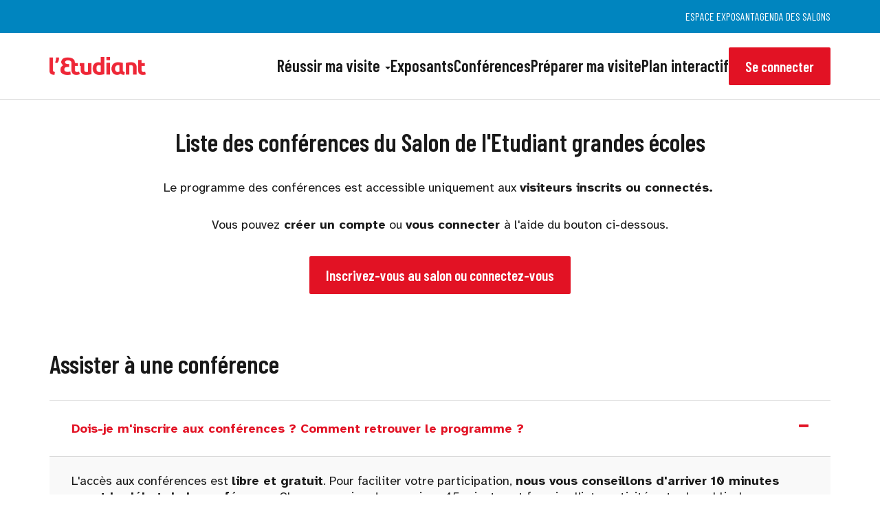

--- FILE ---
content_type: text/html; charset=utf-8
request_url: https://salon-grandes-ecoles-lyon.salon.letudiant.fr/programme
body_size: 33147
content:
<!doctype html>
<html lang="fr" class="fill-height">
  <head>
    <title>
    Le Salon de l'Etudiant grandes écoles à Lyon
    -
    Liste des conférences
  </title><meta charset="utf-8">
<meta http-equiv="X-UA-Compatible" content="IE=edge">
<script type="text/javascript">window.NREUM||(NREUM={});NREUM.info={"beacon":"bam.eu01.nr-data.net","errorBeacon":"bam.eu01.nr-data.net","licenseKey":"NRJS-c3ad762531a46fe88c4","applicationID":"500559227","transactionName":"JhpeRQoXX1UERUtOXQcGWUUdV0NYBlIXFksNGkc=","queueTime":0,"applicationTime":180,"agent":""}</script>
<script type="text/javascript">(window.NREUM||(NREUM={})).init={privacy:{cookies_enabled:true},ajax:{deny_list:["bam.eu01.nr-data.net"]},feature_flags:["soft_nav"],distributed_tracing:{enabled:true}};(window.NREUM||(NREUM={})).loader_config={agentID:"538767665",accountID:"7169951",trustKey:"4340310",xpid:"UwcBWF9WCRAFVFFXAggFVFM=",licenseKey:"NRJS-c3ad762531a46fe88c4",applicationID:"500559227",browserID:"538767665"};;/*! For license information please see nr-loader-spa-1.308.0.min.js.LICENSE.txt */
(()=>{var e,t,r={384:(e,t,r)=>{"use strict";r.d(t,{NT:()=>a,US:()=>u,Zm:()=>o,bQ:()=>d,dV:()=>c,pV:()=>l});var n=r(6154),i=r(1863),s=r(1910);const a={beacon:"bam.nr-data.net",errorBeacon:"bam.nr-data.net"};function o(){return n.gm.NREUM||(n.gm.NREUM={}),void 0===n.gm.newrelic&&(n.gm.newrelic=n.gm.NREUM),n.gm.NREUM}function c(){let e=o();return e.o||(e.o={ST:n.gm.setTimeout,SI:n.gm.setImmediate||n.gm.setInterval,CT:n.gm.clearTimeout,XHR:n.gm.XMLHttpRequest,REQ:n.gm.Request,EV:n.gm.Event,PR:n.gm.Promise,MO:n.gm.MutationObserver,FETCH:n.gm.fetch,WS:n.gm.WebSocket},(0,s.i)(...Object.values(e.o))),e}function d(e,t){let r=o();r.initializedAgents??={},t.initializedAt={ms:(0,i.t)(),date:new Date},r.initializedAgents[e]=t}function u(e,t){o()[e]=t}function l(){return function(){let e=o();const t=e.info||{};e.info={beacon:a.beacon,errorBeacon:a.errorBeacon,...t}}(),function(){let e=o();const t=e.init||{};e.init={...t}}(),c(),function(){let e=o();const t=e.loader_config||{};e.loader_config={...t}}(),o()}},782:(e,t,r)=>{"use strict";r.d(t,{T:()=>n});const n=r(860).K7.pageViewTiming},860:(e,t,r)=>{"use strict";r.d(t,{$J:()=>u,K7:()=>c,P3:()=>d,XX:()=>i,Yy:()=>o,df:()=>s,qY:()=>n,v4:()=>a});const n="events",i="jserrors",s="browser/blobs",a="rum",o="browser/logs",c={ajax:"ajax",genericEvents:"generic_events",jserrors:i,logging:"logging",metrics:"metrics",pageAction:"page_action",pageViewEvent:"page_view_event",pageViewTiming:"page_view_timing",sessionReplay:"session_replay",sessionTrace:"session_trace",softNav:"soft_navigations",spa:"spa"},d={[c.pageViewEvent]:1,[c.pageViewTiming]:2,[c.metrics]:3,[c.jserrors]:4,[c.spa]:5,[c.ajax]:6,[c.sessionTrace]:7,[c.softNav]:8,[c.sessionReplay]:9,[c.logging]:10,[c.genericEvents]:11},u={[c.pageViewEvent]:a,[c.pageViewTiming]:n,[c.ajax]:n,[c.spa]:n,[c.softNav]:n,[c.metrics]:i,[c.jserrors]:i,[c.sessionTrace]:s,[c.sessionReplay]:s,[c.logging]:o,[c.genericEvents]:"ins"}},944:(e,t,r)=>{"use strict";r.d(t,{R:()=>i});var n=r(3241);function i(e,t){"function"==typeof console.debug&&(console.debug("New Relic Warning: https://github.com/newrelic/newrelic-browser-agent/blob/main/docs/warning-codes.md#".concat(e),t),(0,n.W)({agentIdentifier:null,drained:null,type:"data",name:"warn",feature:"warn",data:{code:e,secondary:t}}))}},993:(e,t,r)=>{"use strict";r.d(t,{A$:()=>s,ET:()=>a,TZ:()=>o,p_:()=>i});var n=r(860);const i={ERROR:"ERROR",WARN:"WARN",INFO:"INFO",DEBUG:"DEBUG",TRACE:"TRACE"},s={OFF:0,ERROR:1,WARN:2,INFO:3,DEBUG:4,TRACE:5},a="log",o=n.K7.logging},1541:(e,t,r)=>{"use strict";r.d(t,{U:()=>i,f:()=>n});const n={MFE:"MFE",BA:"BA"};function i(e,t){if(2!==t?.harvestEndpointVersion)return{};const r=t.agentRef.runtime.appMetadata.agents[0].entityGuid;return e?{"source.id":e.id,"source.name":e.name,"source.type":e.type,"parent.id":e.parent?.id||r,"parent.type":e.parent?.type||n.BA}:{"entity.guid":r,appId:t.agentRef.info.applicationID}}},1687:(e,t,r)=>{"use strict";r.d(t,{Ak:()=>d,Ze:()=>h,x3:()=>u});var n=r(3241),i=r(7836),s=r(3606),a=r(860),o=r(2646);const c={};function d(e,t){const r={staged:!1,priority:a.P3[t]||0};l(e),c[e].get(t)||c[e].set(t,r)}function u(e,t){e&&c[e]&&(c[e].get(t)&&c[e].delete(t),p(e,t,!1),c[e].size&&f(e))}function l(e){if(!e)throw new Error("agentIdentifier required");c[e]||(c[e]=new Map)}function h(e="",t="feature",r=!1){if(l(e),!e||!c[e].get(t)||r)return p(e,t);c[e].get(t).staged=!0,f(e)}function f(e){const t=Array.from(c[e]);t.every(([e,t])=>t.staged)&&(t.sort((e,t)=>e[1].priority-t[1].priority),t.forEach(([t])=>{c[e].delete(t),p(e,t)}))}function p(e,t,r=!0){const a=e?i.ee.get(e):i.ee,c=s.i.handlers;if(!a.aborted&&a.backlog&&c){if((0,n.W)({agentIdentifier:e,type:"lifecycle",name:"drain",feature:t}),r){const e=a.backlog[t],r=c[t];if(r){for(let t=0;e&&t<e.length;++t)g(e[t],r);Object.entries(r).forEach(([e,t])=>{Object.values(t||{}).forEach(t=>{t[0]?.on&&t[0]?.context()instanceof o.y&&t[0].on(e,t[1])})})}}a.isolatedBacklog||delete c[t],a.backlog[t]=null,a.emit("drain-"+t,[])}}function g(e,t){var r=e[1];Object.values(t[r]||{}).forEach(t=>{var r=e[0];if(t[0]===r){var n=t[1],i=e[3],s=e[2];n.apply(i,s)}})}},1738:(e,t,r)=>{"use strict";r.d(t,{U:()=>f,Y:()=>h});var n=r(3241),i=r(9908),s=r(1863),a=r(944),o=r(5701),c=r(3969),d=r(8362),u=r(860),l=r(4261);function h(e,t,r,s){const h=s||r;!h||h[e]&&h[e]!==d.d.prototype[e]||(h[e]=function(){(0,i.p)(c.xV,["API/"+e+"/called"],void 0,u.K7.metrics,r.ee),(0,n.W)({agentIdentifier:r.agentIdentifier,drained:!!o.B?.[r.agentIdentifier],type:"data",name:"api",feature:l.Pl+e,data:{}});try{return t.apply(this,arguments)}catch(e){(0,a.R)(23,e)}})}function f(e,t,r,n,a){const o=e.info;null===r?delete o.jsAttributes[t]:o.jsAttributes[t]=r,(a||null===r)&&(0,i.p)(l.Pl+n,[(0,s.t)(),t,r],void 0,"session",e.ee)}},1741:(e,t,r)=>{"use strict";r.d(t,{W:()=>s});var n=r(944),i=r(4261);class s{#e(e,...t){if(this[e]!==s.prototype[e])return this[e](...t);(0,n.R)(35,e)}addPageAction(e,t){return this.#e(i.hG,e,t)}register(e){return this.#e(i.eY,e)}recordCustomEvent(e,t){return this.#e(i.fF,e,t)}setPageViewName(e,t){return this.#e(i.Fw,e,t)}setCustomAttribute(e,t,r){return this.#e(i.cD,e,t,r)}noticeError(e,t){return this.#e(i.o5,e,t)}setUserId(e,t=!1){return this.#e(i.Dl,e,t)}setApplicationVersion(e){return this.#e(i.nb,e)}setErrorHandler(e){return this.#e(i.bt,e)}addRelease(e,t){return this.#e(i.k6,e,t)}log(e,t){return this.#e(i.$9,e,t)}start(){return this.#e(i.d3)}finished(e){return this.#e(i.BL,e)}recordReplay(){return this.#e(i.CH)}pauseReplay(){return this.#e(i.Tb)}addToTrace(e){return this.#e(i.U2,e)}setCurrentRouteName(e){return this.#e(i.PA,e)}interaction(e){return this.#e(i.dT,e)}wrapLogger(e,t,r){return this.#e(i.Wb,e,t,r)}measure(e,t){return this.#e(i.V1,e,t)}consent(e){return this.#e(i.Pv,e)}}},1863:(e,t,r)=>{"use strict";function n(){return Math.floor(performance.now())}r.d(t,{t:()=>n})},1910:(e,t,r)=>{"use strict";r.d(t,{i:()=>s});var n=r(944);const i=new Map;function s(...e){return e.every(e=>{if(i.has(e))return i.get(e);const t="function"==typeof e?e.toString():"",r=t.includes("[native code]"),s=t.includes("nrWrapper");return r||s||(0,n.R)(64,e?.name||t),i.set(e,r),r})}},2555:(e,t,r)=>{"use strict";r.d(t,{D:()=>o,f:()=>a});var n=r(384),i=r(8122);const s={beacon:n.NT.beacon,errorBeacon:n.NT.errorBeacon,licenseKey:void 0,applicationID:void 0,sa:void 0,queueTime:void 0,applicationTime:void 0,ttGuid:void 0,user:void 0,account:void 0,product:void 0,extra:void 0,jsAttributes:{},userAttributes:void 0,atts:void 0,transactionName:void 0,tNamePlain:void 0};function a(e){try{return!!e.licenseKey&&!!e.errorBeacon&&!!e.applicationID}catch(e){return!1}}const o=e=>(0,i.a)(e,s)},2614:(e,t,r)=>{"use strict";r.d(t,{BB:()=>a,H3:()=>n,g:()=>d,iL:()=>c,tS:()=>o,uh:()=>i,wk:()=>s});const n="NRBA",i="SESSION",s=144e5,a=18e5,o={STARTED:"session-started",PAUSE:"session-pause",RESET:"session-reset",RESUME:"session-resume",UPDATE:"session-update"},c={SAME_TAB:"same-tab",CROSS_TAB:"cross-tab"},d={OFF:0,FULL:1,ERROR:2}},2646:(e,t,r)=>{"use strict";r.d(t,{y:()=>n});class n{constructor(e){this.contextId=e}}},2843:(e,t,r)=>{"use strict";r.d(t,{G:()=>s,u:()=>i});var n=r(3878);function i(e,t=!1,r,i){(0,n.DD)("visibilitychange",function(){if(t)return void("hidden"===document.visibilityState&&e());e(document.visibilityState)},r,i)}function s(e,t,r){(0,n.sp)("pagehide",e,t,r)}},3241:(e,t,r)=>{"use strict";r.d(t,{W:()=>s});var n=r(6154);const i="newrelic";function s(e={}){try{n.gm.dispatchEvent(new CustomEvent(i,{detail:e}))}catch(e){}}},3304:(e,t,r)=>{"use strict";r.d(t,{A:()=>s});var n=r(7836);const i=()=>{const e=new WeakSet;return(t,r)=>{if("object"==typeof r&&null!==r){if(e.has(r))return;e.add(r)}return r}};function s(e){try{return JSON.stringify(e,i())??""}catch(e){try{n.ee.emit("internal-error",[e])}catch(e){}return""}}},3333:(e,t,r)=>{"use strict";r.d(t,{$v:()=>u,TZ:()=>n,Xh:()=>c,Zp:()=>i,kd:()=>d,mq:()=>o,nf:()=>a,qN:()=>s});const n=r(860).K7.genericEvents,i=["auxclick","click","copy","keydown","paste","scrollend"],s=["focus","blur"],a=4,o=1e3,c=2e3,d=["PageAction","UserAction","BrowserPerformance"],u={RESOURCES:"experimental.resources",REGISTER:"register"}},3434:(e,t,r)=>{"use strict";r.d(t,{Jt:()=>s,YM:()=>d});var n=r(7836),i=r(5607);const s="nr@original:".concat(i.W),a=50;var o=Object.prototype.hasOwnProperty,c=!1;function d(e,t){return e||(e=n.ee),r.inPlace=function(e,t,n,i,s){n||(n="");const a="-"===n.charAt(0);for(let o=0;o<t.length;o++){const c=t[o],d=e[c];l(d)||(e[c]=r(d,a?c+n:n,i,c,s))}},r.flag=s,r;function r(t,r,n,c,d){return l(t)?t:(r||(r=""),nrWrapper[s]=t,function(e,t,r){if(Object.defineProperty&&Object.keys)try{return Object.keys(e).forEach(function(r){Object.defineProperty(t,r,{get:function(){return e[r]},set:function(t){return e[r]=t,t}})}),t}catch(e){u([e],r)}for(var n in e)o.call(e,n)&&(t[n]=e[n])}(t,nrWrapper,e),nrWrapper);function nrWrapper(){var s,o,l,h;let f;try{o=this,s=[...arguments],l="function"==typeof n?n(s,o):n||{}}catch(t){u([t,"",[s,o,c],l],e)}i(r+"start",[s,o,c],l,d);const p=performance.now();let g;try{return h=t.apply(o,s),g=performance.now(),h}catch(e){throw g=performance.now(),i(r+"err",[s,o,e],l,d),f=e,f}finally{const e=g-p,t={start:p,end:g,duration:e,isLongTask:e>=a,methodName:c,thrownError:f};t.isLongTask&&i("long-task",[t,o],l,d),i(r+"end",[s,o,h],l,d)}}}function i(r,n,i,s){if(!c||t){var a=c;c=!0;try{e.emit(r,n,i,t,s)}catch(t){u([t,r,n,i],e)}c=a}}}function u(e,t){t||(t=n.ee);try{t.emit("internal-error",e)}catch(e){}}function l(e){return!(e&&"function"==typeof e&&e.apply&&!e[s])}},3606:(e,t,r)=>{"use strict";r.d(t,{i:()=>s});var n=r(9908);s.on=a;var i=s.handlers={};function s(e,t,r,s){a(s||n.d,i,e,t,r)}function a(e,t,r,i,s){s||(s="feature"),e||(e=n.d);var a=t[s]=t[s]||{};(a[r]=a[r]||[]).push([e,i])}},3738:(e,t,r)=>{"use strict";r.d(t,{He:()=>i,Kp:()=>o,Lc:()=>d,Rz:()=>u,TZ:()=>n,bD:()=>s,d3:()=>a,jx:()=>l,sl:()=>h,uP:()=>c});const n=r(860).K7.sessionTrace,i="bstResource",s="resource",a="-start",o="-end",c="fn"+a,d="fn"+o,u="pushState",l=1e3,h=3e4},3785:(e,t,r)=>{"use strict";r.d(t,{R:()=>c,b:()=>d});var n=r(9908),i=r(1863),s=r(860),a=r(3969),o=r(993);function c(e,t,r={},c=o.p_.INFO,d=!0,u,l=(0,i.t)()){(0,n.p)(a.xV,["API/logging/".concat(c.toLowerCase(),"/called")],void 0,s.K7.metrics,e),(0,n.p)(o.ET,[l,t,r,c,d,u],void 0,s.K7.logging,e)}function d(e){return"string"==typeof e&&Object.values(o.p_).some(t=>t===e.toUpperCase().trim())}},3878:(e,t,r)=>{"use strict";function n(e,t){return{capture:e,passive:!1,signal:t}}function i(e,t,r=!1,i){window.addEventListener(e,t,n(r,i))}function s(e,t,r=!1,i){document.addEventListener(e,t,n(r,i))}r.d(t,{DD:()=>s,jT:()=>n,sp:()=>i})},3962:(e,t,r)=>{"use strict";r.d(t,{AM:()=>a,O2:()=>l,OV:()=>s,Qu:()=>h,TZ:()=>c,ih:()=>f,pP:()=>o,t1:()=>u,tC:()=>i,wD:()=>d});var n=r(860);const i=["click","keydown","submit"],s="popstate",a="api",o="initialPageLoad",c=n.K7.softNav,d=5e3,u=500,l={INITIAL_PAGE_LOAD:"",ROUTE_CHANGE:1,UNSPECIFIED:2},h={INTERACTION:1,AJAX:2,CUSTOM_END:3,CUSTOM_TRACER:4},f={IP:"in progress",PF:"pending finish",FIN:"finished",CAN:"cancelled"}},3969:(e,t,r)=>{"use strict";r.d(t,{TZ:()=>n,XG:()=>o,rs:()=>i,xV:()=>a,z_:()=>s});const n=r(860).K7.metrics,i="sm",s="cm",a="storeSupportabilityMetrics",o="storeEventMetrics"},4234:(e,t,r)=>{"use strict";r.d(t,{W:()=>s});var n=r(7836),i=r(1687);class s{constructor(e,t){this.agentIdentifier=e,this.ee=n.ee.get(e),this.featureName=t,this.blocked=!1}deregisterDrain(){(0,i.x3)(this.agentIdentifier,this.featureName)}}},4261:(e,t,r)=>{"use strict";r.d(t,{$9:()=>u,BL:()=>c,CH:()=>p,Dl:()=>R,Fw:()=>w,PA:()=>v,Pl:()=>n,Pv:()=>A,Tb:()=>h,U2:()=>a,V1:()=>E,Wb:()=>T,bt:()=>y,cD:()=>b,d3:()=>x,dT:()=>d,eY:()=>g,fF:()=>f,hG:()=>s,hw:()=>i,k6:()=>o,nb:()=>m,o5:()=>l});const n="api-",i=n+"ixn-",s="addPageAction",a="addToTrace",o="addRelease",c="finished",d="interaction",u="log",l="noticeError",h="pauseReplay",f="recordCustomEvent",p="recordReplay",g="register",m="setApplicationVersion",v="setCurrentRouteName",b="setCustomAttribute",y="setErrorHandler",w="setPageViewName",R="setUserId",x="start",T="wrapLogger",E="measure",A="consent"},5205:(e,t,r)=>{"use strict";r.d(t,{j:()=>S});var n=r(384),i=r(1741);var s=r(2555),a=r(3333);const o=e=>{if(!e||"string"!=typeof e)return!1;try{document.createDocumentFragment().querySelector(e)}catch{return!1}return!0};var c=r(2614),d=r(944),u=r(8122);const l="[data-nr-mask]",h=e=>(0,u.a)(e,(()=>{const e={feature_flags:[],experimental:{allow_registered_children:!1,resources:!1},mask_selector:"*",block_selector:"[data-nr-block]",mask_input_options:{color:!1,date:!1,"datetime-local":!1,email:!1,month:!1,number:!1,range:!1,search:!1,tel:!1,text:!1,time:!1,url:!1,week:!1,textarea:!1,select:!1,password:!0}};return{ajax:{deny_list:void 0,block_internal:!0,enabled:!0,autoStart:!0},api:{get allow_registered_children(){return e.feature_flags.includes(a.$v.REGISTER)||e.experimental.allow_registered_children},set allow_registered_children(t){e.experimental.allow_registered_children=t},duplicate_registered_data:!1},browser_consent_mode:{enabled:!1},distributed_tracing:{enabled:void 0,exclude_newrelic_header:void 0,cors_use_newrelic_header:void 0,cors_use_tracecontext_headers:void 0,allowed_origins:void 0},get feature_flags(){return e.feature_flags},set feature_flags(t){e.feature_flags=t},generic_events:{enabled:!0,autoStart:!0},harvest:{interval:30},jserrors:{enabled:!0,autoStart:!0},logging:{enabled:!0,autoStart:!0},metrics:{enabled:!0,autoStart:!0},obfuscate:void 0,page_action:{enabled:!0},page_view_event:{enabled:!0,autoStart:!0},page_view_timing:{enabled:!0,autoStart:!0},performance:{capture_marks:!1,capture_measures:!1,capture_detail:!0,resources:{get enabled(){return e.feature_flags.includes(a.$v.RESOURCES)||e.experimental.resources},set enabled(t){e.experimental.resources=t},asset_types:[],first_party_domains:[],ignore_newrelic:!0}},privacy:{cookies_enabled:!0},proxy:{assets:void 0,beacon:void 0},session:{expiresMs:c.wk,inactiveMs:c.BB},session_replay:{autoStart:!0,enabled:!1,preload:!1,sampling_rate:10,error_sampling_rate:100,collect_fonts:!1,inline_images:!1,fix_stylesheets:!0,mask_all_inputs:!0,get mask_text_selector(){return e.mask_selector},set mask_text_selector(t){o(t)?e.mask_selector="".concat(t,",").concat(l):""===t||null===t?e.mask_selector=l:(0,d.R)(5,t)},get block_class(){return"nr-block"},get ignore_class(){return"nr-ignore"},get mask_text_class(){return"nr-mask"},get block_selector(){return e.block_selector},set block_selector(t){o(t)?e.block_selector+=",".concat(t):""!==t&&(0,d.R)(6,t)},get mask_input_options(){return e.mask_input_options},set mask_input_options(t){t&&"object"==typeof t?e.mask_input_options={...t,password:!0}:(0,d.R)(7,t)}},session_trace:{enabled:!0,autoStart:!0},soft_navigations:{enabled:!0,autoStart:!0},spa:{enabled:!0,autoStart:!0},ssl:void 0,user_actions:{enabled:!0,elementAttributes:["id","className","tagName","type"]}}})());var f=r(6154),p=r(9324);let g=0;const m={buildEnv:p.F3,distMethod:p.Xs,version:p.xv,originTime:f.WN},v={consented:!1},b={appMetadata:{},get consented(){return this.session?.state?.consent||v.consented},set consented(e){v.consented=e},customTransaction:void 0,denyList:void 0,disabled:!1,harvester:void 0,isolatedBacklog:!1,isRecording:!1,loaderType:void 0,maxBytes:3e4,obfuscator:void 0,onerror:void 0,ptid:void 0,releaseIds:{},session:void 0,timeKeeper:void 0,registeredEntities:[],jsAttributesMetadata:{bytes:0},get harvestCount(){return++g}},y=e=>{const t=(0,u.a)(e,b),r=Object.keys(m).reduce((e,t)=>(e[t]={value:m[t],writable:!1,configurable:!0,enumerable:!0},e),{});return Object.defineProperties(t,r)};var w=r(5701);const R=e=>{const t=e.startsWith("http");e+="/",r.p=t?e:"https://"+e};var x=r(7836),T=r(3241);const E={accountID:void 0,trustKey:void 0,agentID:void 0,licenseKey:void 0,applicationID:void 0,xpid:void 0},A=e=>(0,u.a)(e,E),_=new Set;function S(e,t={},r,a){let{init:o,info:c,loader_config:d,runtime:u={},exposed:l=!0}=t;if(!c){const e=(0,n.pV)();o=e.init,c=e.info,d=e.loader_config}e.init=h(o||{}),e.loader_config=A(d||{}),c.jsAttributes??={},f.bv&&(c.jsAttributes.isWorker=!0),e.info=(0,s.D)(c);const p=e.init,g=[c.beacon,c.errorBeacon];_.has(e.agentIdentifier)||(p.proxy.assets&&(R(p.proxy.assets),g.push(p.proxy.assets)),p.proxy.beacon&&g.push(p.proxy.beacon),e.beacons=[...g],function(e){const t=(0,n.pV)();Object.getOwnPropertyNames(i.W.prototype).forEach(r=>{const n=i.W.prototype[r];if("function"!=typeof n||"constructor"===n)return;let s=t[r];e[r]&&!1!==e.exposed&&"micro-agent"!==e.runtime?.loaderType&&(t[r]=(...t)=>{const n=e[r](...t);return s?s(...t):n})})}(e),(0,n.US)("activatedFeatures",w.B)),u.denyList=[...p.ajax.deny_list||[],...p.ajax.block_internal?g:[]],u.ptid=e.agentIdentifier,u.loaderType=r,e.runtime=y(u),_.has(e.agentIdentifier)||(e.ee=x.ee.get(e.agentIdentifier),e.exposed=l,(0,T.W)({agentIdentifier:e.agentIdentifier,drained:!!w.B?.[e.agentIdentifier],type:"lifecycle",name:"initialize",feature:void 0,data:e.config})),_.add(e.agentIdentifier)}},5270:(e,t,r)=>{"use strict";r.d(t,{Aw:()=>a,SR:()=>s,rF:()=>o});var n=r(384),i=r(7767);function s(e){return!!(0,n.dV)().o.MO&&(0,i.V)(e)&&!0===e?.session_trace.enabled}function a(e){return!0===e?.session_replay.preload&&s(e)}function o(e,t){try{if("string"==typeof t?.type){if("password"===t.type.toLowerCase())return"*".repeat(e?.length||0);if(void 0!==t?.dataset?.nrUnmask||t?.classList?.contains("nr-unmask"))return e}}catch(e){}return"string"==typeof e?e.replace(/[\S]/g,"*"):"*".repeat(e?.length||0)}},5289:(e,t,r)=>{"use strict";r.d(t,{GG:()=>a,Qr:()=>c,sB:()=>o});var n=r(3878),i=r(6389);function s(){return"undefined"==typeof document||"complete"===document.readyState}function a(e,t){if(s())return e();const r=(0,i.J)(e),a=setInterval(()=>{s()&&(clearInterval(a),r())},500);(0,n.sp)("load",r,t)}function o(e){if(s())return e();(0,n.DD)("DOMContentLoaded",e)}function c(e){if(s())return e();(0,n.sp)("popstate",e)}},5607:(e,t,r)=>{"use strict";r.d(t,{W:()=>n});const n=(0,r(9566).bz)()},5701:(e,t,r)=>{"use strict";r.d(t,{B:()=>s,t:()=>a});var n=r(3241);const i=new Set,s={};function a(e,t){const r=t.agentIdentifier;s[r]??={},e&&"object"==typeof e&&(i.has(r)||(t.ee.emit("rumresp",[e]),s[r]=e,i.add(r),(0,n.W)({agentIdentifier:r,loaded:!0,drained:!0,type:"lifecycle",name:"load",feature:void 0,data:e})))}},6154:(e,t,r)=>{"use strict";r.d(t,{OF:()=>d,RI:()=>i,WN:()=>h,bv:()=>s,eN:()=>f,gm:()=>a,lR:()=>l,m:()=>c,mw:()=>o,sb:()=>u});var n=r(1863);const i="undefined"!=typeof window&&!!window.document,s="undefined"!=typeof WorkerGlobalScope&&("undefined"!=typeof self&&self instanceof WorkerGlobalScope&&self.navigator instanceof WorkerNavigator||"undefined"!=typeof globalThis&&globalThis instanceof WorkerGlobalScope&&globalThis.navigator instanceof WorkerNavigator),a=i?window:"undefined"!=typeof WorkerGlobalScope&&("undefined"!=typeof self&&self instanceof WorkerGlobalScope&&self||"undefined"!=typeof globalThis&&globalThis instanceof WorkerGlobalScope&&globalThis),o=Boolean("hidden"===a?.document?.visibilityState),c=""+a?.location,d=/iPad|iPhone|iPod/.test(a.navigator?.userAgent),u=d&&"undefined"==typeof SharedWorker,l=(()=>{const e=a.navigator?.userAgent?.match(/Firefox[/\s](\d+\.\d+)/);return Array.isArray(e)&&e.length>=2?+e[1]:0})(),h=Date.now()-(0,n.t)(),f=()=>"undefined"!=typeof PerformanceNavigationTiming&&a?.performance?.getEntriesByType("navigation")?.[0]?.responseStart},6344:(e,t,r)=>{"use strict";r.d(t,{BB:()=>u,Qb:()=>l,TZ:()=>i,Ug:()=>a,Vh:()=>s,_s:()=>o,bc:()=>d,yP:()=>c});var n=r(2614);const i=r(860).K7.sessionReplay,s="errorDuringReplay",a=.12,o={DomContentLoaded:0,Load:1,FullSnapshot:2,IncrementalSnapshot:3,Meta:4,Custom:5},c={[n.g.ERROR]:15e3,[n.g.FULL]:3e5,[n.g.OFF]:0},d={RESET:{message:"Session was reset",sm:"Reset"},IMPORT:{message:"Recorder failed to import",sm:"Import"},TOO_MANY:{message:"429: Too Many Requests",sm:"Too-Many"},TOO_BIG:{message:"Payload was too large",sm:"Too-Big"},CROSS_TAB:{message:"Session Entity was set to OFF on another tab",sm:"Cross-Tab"},ENTITLEMENTS:{message:"Session Replay is not allowed and will not be started",sm:"Entitlement"}},u=5e3,l={API:"api",RESUME:"resume",SWITCH_TO_FULL:"switchToFull",INITIALIZE:"initialize",PRELOAD:"preload"}},6389:(e,t,r)=>{"use strict";function n(e,t=500,r={}){const n=r?.leading||!1;let i;return(...r)=>{n&&void 0===i&&(e.apply(this,r),i=setTimeout(()=>{i=clearTimeout(i)},t)),n||(clearTimeout(i),i=setTimeout(()=>{e.apply(this,r)},t))}}function i(e){let t=!1;return(...r)=>{t||(t=!0,e.apply(this,r))}}r.d(t,{J:()=>i,s:()=>n})},6630:(e,t,r)=>{"use strict";r.d(t,{T:()=>n});const n=r(860).K7.pageViewEvent},6774:(e,t,r)=>{"use strict";r.d(t,{T:()=>n});const n=r(860).K7.jserrors},7295:(e,t,r)=>{"use strict";r.d(t,{Xv:()=>a,gX:()=>i,iW:()=>s});var n=[];function i(e){if(!e||s(e))return!1;if(0===n.length)return!0;if("*"===n[0].hostname)return!1;for(var t=0;t<n.length;t++){var r=n[t];if(r.hostname.test(e.hostname)&&r.pathname.test(e.pathname))return!1}return!0}function s(e){return void 0===e.hostname}function a(e){if(n=[],e&&e.length)for(var t=0;t<e.length;t++){let r=e[t];if(!r)continue;if("*"===r)return void(n=[{hostname:"*"}]);0===r.indexOf("http://")?r=r.substring(7):0===r.indexOf("https://")&&(r=r.substring(8));const i=r.indexOf("/");let s,a;i>0?(s=r.substring(0,i),a=r.substring(i)):(s=r,a="*");let[c]=s.split(":");n.push({hostname:o(c),pathname:o(a,!0)})}}function o(e,t=!1){const r=e.replace(/[.+?^${}()|[\]\\]/g,e=>"\\"+e).replace(/\*/g,".*?");return new RegExp((t?"^":"")+r+"$")}},7485:(e,t,r)=>{"use strict";r.d(t,{D:()=>i});var n=r(6154);function i(e){if(0===(e||"").indexOf("data:"))return{protocol:"data"};try{const t=new URL(e,location.href),r={port:t.port,hostname:t.hostname,pathname:t.pathname,search:t.search,protocol:t.protocol.slice(0,t.protocol.indexOf(":")),sameOrigin:t.protocol===n.gm?.location?.protocol&&t.host===n.gm?.location?.host};return r.port&&""!==r.port||("http:"===t.protocol&&(r.port="80"),"https:"===t.protocol&&(r.port="443")),r.pathname&&""!==r.pathname?r.pathname.startsWith("/")||(r.pathname="/".concat(r.pathname)):r.pathname="/",r}catch(e){return{}}}},7699:(e,t,r)=>{"use strict";r.d(t,{It:()=>s,KC:()=>o,No:()=>i,qh:()=>a});var n=r(860);const i=16e3,s=1e6,a="SESSION_ERROR",o={[n.K7.logging]:!0,[n.K7.genericEvents]:!1,[n.K7.jserrors]:!1,[n.K7.ajax]:!1}},7767:(e,t,r)=>{"use strict";r.d(t,{V:()=>i});var n=r(6154);const i=e=>n.RI&&!0===e?.privacy.cookies_enabled},7836:(e,t,r)=>{"use strict";r.d(t,{P:()=>o,ee:()=>c});var n=r(384),i=r(8990),s=r(2646),a=r(5607);const o="nr@context:".concat(a.W),c=function e(t,r){var n={},a={},u={},l=!1;try{l=16===r.length&&d.initializedAgents?.[r]?.runtime.isolatedBacklog}catch(e){}var h={on:p,addEventListener:p,removeEventListener:function(e,t){var r=n[e];if(!r)return;for(var i=0;i<r.length;i++)r[i]===t&&r.splice(i,1)},emit:function(e,r,n,i,s){!1!==s&&(s=!0);if(c.aborted&&!i)return;t&&s&&t.emit(e,r,n);var o=f(n);g(e).forEach(e=>{e.apply(o,r)});var d=v()[a[e]];d&&d.push([h,e,r,o]);return o},get:m,listeners:g,context:f,buffer:function(e,t){const r=v();if(t=t||"feature",h.aborted)return;Object.entries(e||{}).forEach(([e,n])=>{a[n]=t,t in r||(r[t]=[])})},abort:function(){h._aborted=!0,Object.keys(h.backlog).forEach(e=>{delete h.backlog[e]})},isBuffering:function(e){return!!v()[a[e]]},debugId:r,backlog:l?{}:t&&"object"==typeof t.backlog?t.backlog:{},isolatedBacklog:l};return Object.defineProperty(h,"aborted",{get:()=>{let e=h._aborted||!1;return e||(t&&(e=t.aborted),e)}}),h;function f(e){return e&&e instanceof s.y?e:e?(0,i.I)(e,o,()=>new s.y(o)):new s.y(o)}function p(e,t){n[e]=g(e).concat(t)}function g(e){return n[e]||[]}function m(t){return u[t]=u[t]||e(h,t)}function v(){return h.backlog}}(void 0,"globalEE"),d=(0,n.Zm)();d.ee||(d.ee=c)},8122:(e,t,r)=>{"use strict";r.d(t,{a:()=>i});var n=r(944);function i(e,t){try{if(!e||"object"!=typeof e)return(0,n.R)(3);if(!t||"object"!=typeof t)return(0,n.R)(4);const r=Object.create(Object.getPrototypeOf(t),Object.getOwnPropertyDescriptors(t)),s=0===Object.keys(r).length?e:r;for(let a in s)if(void 0!==e[a])try{if(null===e[a]){r[a]=null;continue}Array.isArray(e[a])&&Array.isArray(t[a])?r[a]=Array.from(new Set([...e[a],...t[a]])):"object"==typeof e[a]&&"object"==typeof t[a]?r[a]=i(e[a],t[a]):r[a]=e[a]}catch(e){r[a]||(0,n.R)(1,e)}return r}catch(e){(0,n.R)(2,e)}}},8139:(e,t,r)=>{"use strict";r.d(t,{u:()=>h});var n=r(7836),i=r(3434),s=r(8990),a=r(6154);const o={},c=a.gm.XMLHttpRequest,d="addEventListener",u="removeEventListener",l="nr@wrapped:".concat(n.P);function h(e){var t=function(e){return(e||n.ee).get("events")}(e);if(o[t.debugId]++)return t;o[t.debugId]=1;var r=(0,i.YM)(t,!0);function h(e){r.inPlace(e,[d,u],"-",p)}function p(e,t){return e[1]}return"getPrototypeOf"in Object&&(a.RI&&f(document,h),c&&f(c.prototype,h),f(a.gm,h)),t.on(d+"-start",function(e,t){var n=e[1];if(null!==n&&("function"==typeof n||"object"==typeof n)&&"newrelic"!==e[0]){var i=(0,s.I)(n,l,function(){var e={object:function(){if("function"!=typeof n.handleEvent)return;return n.handleEvent.apply(n,arguments)},function:n}[typeof n];return e?r(e,"fn-",null,e.name||"anonymous"):n});this.wrapped=e[1]=i}}),t.on(u+"-start",function(e){e[1]=this.wrapped||e[1]}),t}function f(e,t,...r){let n=e;for(;"object"==typeof n&&!Object.prototype.hasOwnProperty.call(n,d);)n=Object.getPrototypeOf(n);n&&t(n,...r)}},8362:(e,t,r)=>{"use strict";r.d(t,{d:()=>s});var n=r(9566),i=r(1741);class s extends i.W{agentIdentifier=(0,n.LA)(16)}},8374:(e,t,r)=>{r.nc=(()=>{try{return document?.currentScript?.nonce}catch(e){}return""})()},8990:(e,t,r)=>{"use strict";r.d(t,{I:()=>i});var n=Object.prototype.hasOwnProperty;function i(e,t,r){if(n.call(e,t))return e[t];var i=r();if(Object.defineProperty&&Object.keys)try{return Object.defineProperty(e,t,{value:i,writable:!0,enumerable:!1}),i}catch(e){}return e[t]=i,i}},9119:(e,t,r)=>{"use strict";r.d(t,{L:()=>s});var n=/([^?#]*)[^#]*(#[^?]*|$).*/,i=/([^?#]*)().*/;function s(e,t){return e?e.replace(t?n:i,"$1$2"):e}},9300:(e,t,r)=>{"use strict";r.d(t,{T:()=>n});const n=r(860).K7.ajax},9324:(e,t,r)=>{"use strict";r.d(t,{AJ:()=>a,F3:()=>i,Xs:()=>s,Yq:()=>o,xv:()=>n});const n="1.308.0",i="PROD",s="CDN",a="@newrelic/rrweb",o="1.0.1"},9566:(e,t,r)=>{"use strict";r.d(t,{LA:()=>o,ZF:()=>c,bz:()=>a,el:()=>d});var n=r(6154);const i="xxxxxxxx-xxxx-4xxx-yxxx-xxxxxxxxxxxx";function s(e,t){return e?15&e[t]:16*Math.random()|0}function a(){const e=n.gm?.crypto||n.gm?.msCrypto;let t,r=0;return e&&e.getRandomValues&&(t=e.getRandomValues(new Uint8Array(30))),i.split("").map(e=>"x"===e?s(t,r++).toString(16):"y"===e?(3&s()|8).toString(16):e).join("")}function o(e){const t=n.gm?.crypto||n.gm?.msCrypto;let r,i=0;t&&t.getRandomValues&&(r=t.getRandomValues(new Uint8Array(e)));const a=[];for(var o=0;o<e;o++)a.push(s(r,i++).toString(16));return a.join("")}function c(){return o(16)}function d(){return o(32)}},9908:(e,t,r)=>{"use strict";r.d(t,{d:()=>n,p:()=>i});var n=r(7836).ee.get("handle");function i(e,t,r,i,s){s?(s.buffer([e],i),s.emit(e,t,r)):(n.buffer([e],i),n.emit(e,t,r))}}},n={};function i(e){var t=n[e];if(void 0!==t)return t.exports;var s=n[e]={exports:{}};return r[e](s,s.exports,i),s.exports}i.m=r,i.d=(e,t)=>{for(var r in t)i.o(t,r)&&!i.o(e,r)&&Object.defineProperty(e,r,{enumerable:!0,get:t[r]})},i.f={},i.e=e=>Promise.all(Object.keys(i.f).reduce((t,r)=>(i.f[r](e,t),t),[])),i.u=e=>({212:"nr-spa-compressor",249:"nr-spa-recorder",478:"nr-spa"}[e]+"-1.308.0.min.js"),i.o=(e,t)=>Object.prototype.hasOwnProperty.call(e,t),e={},t="NRBA-1.308.0.PROD:",i.l=(r,n,s,a)=>{if(e[r])e[r].push(n);else{var o,c;if(void 0!==s)for(var d=document.getElementsByTagName("script"),u=0;u<d.length;u++){var l=d[u];if(l.getAttribute("src")==r||l.getAttribute("data-webpack")==t+s){o=l;break}}if(!o){c=!0;var h={478:"sha512-RSfSVnmHk59T/uIPbdSE0LPeqcEdF4/+XhfJdBuccH5rYMOEZDhFdtnh6X6nJk7hGpzHd9Ujhsy7lZEz/ORYCQ==",249:"sha512-ehJXhmntm85NSqW4MkhfQqmeKFulra3klDyY0OPDUE+sQ3GokHlPh1pmAzuNy//3j4ac6lzIbmXLvGQBMYmrkg==",212:"sha512-B9h4CR46ndKRgMBcK+j67uSR2RCnJfGefU+A7FrgR/k42ovXy5x/MAVFiSvFxuVeEk/pNLgvYGMp1cBSK/G6Fg=="};(o=document.createElement("script")).charset="utf-8",i.nc&&o.setAttribute("nonce",i.nc),o.setAttribute("data-webpack",t+s),o.src=r,0!==o.src.indexOf(window.location.origin+"/")&&(o.crossOrigin="anonymous"),h[a]&&(o.integrity=h[a])}e[r]=[n];var f=(t,n)=>{o.onerror=o.onload=null,clearTimeout(p);var i=e[r];if(delete e[r],o.parentNode&&o.parentNode.removeChild(o),i&&i.forEach(e=>e(n)),t)return t(n)},p=setTimeout(f.bind(null,void 0,{type:"timeout",target:o}),12e4);o.onerror=f.bind(null,o.onerror),o.onload=f.bind(null,o.onload),c&&document.head.appendChild(o)}},i.r=e=>{"undefined"!=typeof Symbol&&Symbol.toStringTag&&Object.defineProperty(e,Symbol.toStringTag,{value:"Module"}),Object.defineProperty(e,"__esModule",{value:!0})},i.p="https://js-agent.newrelic.com/",(()=>{var e={38:0,788:0};i.f.j=(t,r)=>{var n=i.o(e,t)?e[t]:void 0;if(0!==n)if(n)r.push(n[2]);else{var s=new Promise((r,i)=>n=e[t]=[r,i]);r.push(n[2]=s);var a=i.p+i.u(t),o=new Error;i.l(a,r=>{if(i.o(e,t)&&(0!==(n=e[t])&&(e[t]=void 0),n)){var s=r&&("load"===r.type?"missing":r.type),a=r&&r.target&&r.target.src;o.message="Loading chunk "+t+" failed: ("+s+": "+a+")",o.name="ChunkLoadError",o.type=s,o.request=a,n[1](o)}},"chunk-"+t,t)}};var t=(t,r)=>{var n,s,[a,o,c]=r,d=0;if(a.some(t=>0!==e[t])){for(n in o)i.o(o,n)&&(i.m[n]=o[n]);if(c)c(i)}for(t&&t(r);d<a.length;d++)s=a[d],i.o(e,s)&&e[s]&&e[s][0](),e[s]=0},r=self["webpackChunk:NRBA-1.308.0.PROD"]=self["webpackChunk:NRBA-1.308.0.PROD"]||[];r.forEach(t.bind(null,0)),r.push=t.bind(null,r.push.bind(r))})(),(()=>{"use strict";i(8374);var e=i(8362),t=i(860);const r=Object.values(t.K7);var n=i(5205);var s=i(9908),a=i(1863),o=i(4261),c=i(1738);var d=i(1687),u=i(4234),l=i(5289),h=i(6154),f=i(944),p=i(5270),g=i(7767),m=i(6389),v=i(7699);class b extends u.W{constructor(e,t){super(e.agentIdentifier,t),this.agentRef=e,this.abortHandler=void 0,this.featAggregate=void 0,this.loadedSuccessfully=void 0,this.onAggregateImported=new Promise(e=>{this.loadedSuccessfully=e}),this.deferred=Promise.resolve(),!1===e.init[this.featureName].autoStart?this.deferred=new Promise((t,r)=>{this.ee.on("manual-start-all",(0,m.J)(()=>{(0,d.Ak)(e.agentIdentifier,this.featureName),t()}))}):(0,d.Ak)(e.agentIdentifier,t)}importAggregator(e,t,r={}){if(this.featAggregate)return;const n=async()=>{let n;await this.deferred;try{if((0,g.V)(e.init)){const{setupAgentSession:t}=await i.e(478).then(i.bind(i,8766));n=t(e)}}catch(e){(0,f.R)(20,e),this.ee.emit("internal-error",[e]),(0,s.p)(v.qh,[e],void 0,this.featureName,this.ee)}try{if(!this.#t(this.featureName,n,e.init))return(0,d.Ze)(this.agentIdentifier,this.featureName),void this.loadedSuccessfully(!1);const{Aggregate:i}=await t();this.featAggregate=new i(e,r),e.runtime.harvester.initializedAggregates.push(this.featAggregate),this.loadedSuccessfully(!0)}catch(e){(0,f.R)(34,e),this.abortHandler?.(),(0,d.Ze)(this.agentIdentifier,this.featureName,!0),this.loadedSuccessfully(!1),this.ee&&this.ee.abort()}};h.RI?(0,l.GG)(()=>n(),!0):n()}#t(e,r,n){if(this.blocked)return!1;switch(e){case t.K7.sessionReplay:return(0,p.SR)(n)&&!!r;case t.K7.sessionTrace:return!!r;default:return!0}}}var y=i(6630),w=i(2614),R=i(3241);class x extends b{static featureName=y.T;constructor(e){var t;super(e,y.T),this.setupInspectionEvents(e.agentIdentifier),t=e,(0,c.Y)(o.Fw,function(e,r){"string"==typeof e&&("/"!==e.charAt(0)&&(e="/"+e),t.runtime.customTransaction=(r||"http://custom.transaction")+e,(0,s.p)(o.Pl+o.Fw,[(0,a.t)()],void 0,void 0,t.ee))},t),this.importAggregator(e,()=>i.e(478).then(i.bind(i,2467)))}setupInspectionEvents(e){const t=(t,r)=>{t&&(0,R.W)({agentIdentifier:e,timeStamp:t.timeStamp,loaded:"complete"===t.target.readyState,type:"window",name:r,data:t.target.location+""})};(0,l.sB)(e=>{t(e,"DOMContentLoaded")}),(0,l.GG)(e=>{t(e,"load")}),(0,l.Qr)(e=>{t(e,"navigate")}),this.ee.on(w.tS.UPDATE,(t,r)=>{(0,R.W)({agentIdentifier:e,type:"lifecycle",name:"session",data:r})})}}var T=i(384);class E extends e.d{constructor(e){var t;(super(),h.gm)?(this.features={},(0,T.bQ)(this.agentIdentifier,this),this.desiredFeatures=new Set(e.features||[]),this.desiredFeatures.add(x),(0,n.j)(this,e,e.loaderType||"agent"),t=this,(0,c.Y)(o.cD,function(e,r,n=!1){if("string"==typeof e){if(["string","number","boolean"].includes(typeof r)||null===r)return(0,c.U)(t,e,r,o.cD,n);(0,f.R)(40,typeof r)}else(0,f.R)(39,typeof e)},t),function(e){(0,c.Y)(o.Dl,function(t,r=!1){if("string"!=typeof t&&null!==t)return void(0,f.R)(41,typeof t);const n=e.info.jsAttributes["enduser.id"];r&&null!=n&&n!==t?(0,s.p)(o.Pl+"setUserIdAndResetSession",[t],void 0,"session",e.ee):(0,c.U)(e,"enduser.id",t,o.Dl,!0)},e)}(this),function(e){(0,c.Y)(o.nb,function(t){if("string"==typeof t||null===t)return(0,c.U)(e,"application.version",t,o.nb,!1);(0,f.R)(42,typeof t)},e)}(this),function(e){(0,c.Y)(o.d3,function(){e.ee.emit("manual-start-all")},e)}(this),function(e){(0,c.Y)(o.Pv,function(t=!0){if("boolean"==typeof t){if((0,s.p)(o.Pl+o.Pv,[t],void 0,"session",e.ee),e.runtime.consented=t,t){const t=e.features.page_view_event;t.onAggregateImported.then(e=>{const r=t.featAggregate;e&&!r.sentRum&&r.sendRum()})}}else(0,f.R)(65,typeof t)},e)}(this),this.run()):(0,f.R)(21)}get config(){return{info:this.info,init:this.init,loader_config:this.loader_config,runtime:this.runtime}}get api(){return this}run(){try{const e=function(e){const t={};return r.forEach(r=>{t[r]=!!e[r]?.enabled}),t}(this.init),n=[...this.desiredFeatures];n.sort((e,r)=>t.P3[e.featureName]-t.P3[r.featureName]),n.forEach(r=>{if(!e[r.featureName]&&r.featureName!==t.K7.pageViewEvent)return;if(r.featureName===t.K7.spa)return void(0,f.R)(67);const n=function(e){switch(e){case t.K7.ajax:return[t.K7.jserrors];case t.K7.sessionTrace:return[t.K7.ajax,t.K7.pageViewEvent];case t.K7.sessionReplay:return[t.K7.sessionTrace];case t.K7.pageViewTiming:return[t.K7.pageViewEvent];default:return[]}}(r.featureName).filter(e=>!(e in this.features));n.length>0&&(0,f.R)(36,{targetFeature:r.featureName,missingDependencies:n}),this.features[r.featureName]=new r(this)})}catch(e){(0,f.R)(22,e);for(const e in this.features)this.features[e].abortHandler?.();const t=(0,T.Zm)();delete t.initializedAgents[this.agentIdentifier]?.features,delete this.sharedAggregator;return t.ee.get(this.agentIdentifier).abort(),!1}}}var A=i(2843),_=i(782);class S extends b{static featureName=_.T;constructor(e){super(e,_.T),h.RI&&((0,A.u)(()=>(0,s.p)("docHidden",[(0,a.t)()],void 0,_.T,this.ee),!0),(0,A.G)(()=>(0,s.p)("winPagehide",[(0,a.t)()],void 0,_.T,this.ee)),this.importAggregator(e,()=>i.e(478).then(i.bind(i,9917))))}}var O=i(3969);class I extends b{static featureName=O.TZ;constructor(e){super(e,O.TZ),h.RI&&document.addEventListener("securitypolicyviolation",e=>{(0,s.p)(O.xV,["Generic/CSPViolation/Detected"],void 0,this.featureName,this.ee)}),this.importAggregator(e,()=>i.e(478).then(i.bind(i,6555)))}}var N=i(6774),P=i(3878),k=i(3304);class D{constructor(e,t,r,n,i){this.name="UncaughtError",this.message="string"==typeof e?e:(0,k.A)(e),this.sourceURL=t,this.line=r,this.column=n,this.__newrelic=i}}function C(e){return M(e)?e:new D(void 0!==e?.message?e.message:e,e?.filename||e?.sourceURL,e?.lineno||e?.line,e?.colno||e?.col,e?.__newrelic,e?.cause)}function j(e){const t="Unhandled Promise Rejection: ";if(!e?.reason)return;if(M(e.reason)){try{e.reason.message.startsWith(t)||(e.reason.message=t+e.reason.message)}catch(e){}return C(e.reason)}const r=C(e.reason);return(r.message||"").startsWith(t)||(r.message=t+r.message),r}function L(e){if(e.error instanceof SyntaxError&&!/:\d+$/.test(e.error.stack?.trim())){const t=new D(e.message,e.filename,e.lineno,e.colno,e.error.__newrelic,e.cause);return t.name=SyntaxError.name,t}return M(e.error)?e.error:C(e)}function M(e){return e instanceof Error&&!!e.stack}function H(e,r,n,i,o=(0,a.t)()){"string"==typeof e&&(e=new Error(e)),(0,s.p)("err",[e,o,!1,r,n.runtime.isRecording,void 0,i],void 0,t.K7.jserrors,n.ee),(0,s.p)("uaErr",[],void 0,t.K7.genericEvents,n.ee)}var B=i(1541),K=i(993),W=i(3785);function U(e,{customAttributes:t={},level:r=K.p_.INFO}={},n,i,s=(0,a.t)()){(0,W.R)(n.ee,e,t,r,!1,i,s)}function F(e,r,n,i,c=(0,a.t)()){(0,s.p)(o.Pl+o.hG,[c,e,r,i],void 0,t.K7.genericEvents,n.ee)}function V(e,r,n,i,c=(0,a.t)()){const{start:d,end:u,customAttributes:l}=r||{},h={customAttributes:l||{}};if("object"!=typeof h.customAttributes||"string"!=typeof e||0===e.length)return void(0,f.R)(57);const p=(e,t)=>null==e?t:"number"==typeof e?e:e instanceof PerformanceMark?e.startTime:Number.NaN;if(h.start=p(d,0),h.end=p(u,c),Number.isNaN(h.start)||Number.isNaN(h.end))(0,f.R)(57);else{if(h.duration=h.end-h.start,!(h.duration<0))return(0,s.p)(o.Pl+o.V1,[h,e,i],void 0,t.K7.genericEvents,n.ee),h;(0,f.R)(58)}}function G(e,r={},n,i,c=(0,a.t)()){(0,s.p)(o.Pl+o.fF,[c,e,r,i],void 0,t.K7.genericEvents,n.ee)}function z(e){(0,c.Y)(o.eY,function(t){return Y(e,t)},e)}function Y(e,r,n){(0,f.R)(54,"newrelic.register"),r||={},r.type=B.f.MFE,r.licenseKey||=e.info.licenseKey,r.blocked=!1,r.parent=n||{},Array.isArray(r.tags)||(r.tags=[]);const i={};r.tags.forEach(e=>{"name"!==e&&"id"!==e&&(i["source.".concat(e)]=!0)}),r.isolated??=!0;let o=()=>{};const c=e.runtime.registeredEntities;if(!r.isolated){const e=c.find(({metadata:{target:{id:e}}})=>e===r.id&&!r.isolated);if(e)return e}const d=e=>{r.blocked=!0,o=e};function u(e){return"string"==typeof e&&!!e.trim()&&e.trim().length<501||"number"==typeof e}e.init.api.allow_registered_children||d((0,m.J)(()=>(0,f.R)(55))),u(r.id)&&u(r.name)||d((0,m.J)(()=>(0,f.R)(48,r)));const l={addPageAction:(t,n={})=>g(F,[t,{...i,...n},e],r),deregister:()=>{d((0,m.J)(()=>(0,f.R)(68)))},log:(t,n={})=>g(U,[t,{...n,customAttributes:{...i,...n.customAttributes||{}}},e],r),measure:(t,n={})=>g(V,[t,{...n,customAttributes:{...i,...n.customAttributes||{}}},e],r),noticeError:(t,n={})=>g(H,[t,{...i,...n},e],r),register:(t={})=>g(Y,[e,t],l.metadata.target),recordCustomEvent:(t,n={})=>g(G,[t,{...i,...n},e],r),setApplicationVersion:e=>p("application.version",e),setCustomAttribute:(e,t)=>p(e,t),setUserId:e=>p("enduser.id",e),metadata:{customAttributes:i,target:r}},h=()=>(r.blocked&&o(),r.blocked);h()||c.push(l);const p=(e,t)=>{h()||(i[e]=t)},g=(r,n,i)=>{if(h())return;const o=(0,a.t)();(0,s.p)(O.xV,["API/register/".concat(r.name,"/called")],void 0,t.K7.metrics,e.ee);try{if(e.init.api.duplicate_registered_data&&"register"!==r.name){let e=n;if(n[1]instanceof Object){const t={"child.id":i.id,"child.type":i.type};e="customAttributes"in n[1]?[n[0],{...n[1],customAttributes:{...n[1].customAttributes,...t}},...n.slice(2)]:[n[0],{...n[1],...t},...n.slice(2)]}r(...e,void 0,o)}return r(...n,i,o)}catch(e){(0,f.R)(50,e)}};return l}class Z extends b{static featureName=N.T;constructor(e){var t;super(e,N.T),t=e,(0,c.Y)(o.o5,(e,r)=>H(e,r,t),t),function(e){(0,c.Y)(o.bt,function(t){e.runtime.onerror=t},e)}(e),function(e){let t=0;(0,c.Y)(o.k6,function(e,r){++t>10||(this.runtime.releaseIds[e.slice(-200)]=(""+r).slice(-200))},e)}(e),z(e);try{this.removeOnAbort=new AbortController}catch(e){}this.ee.on("internal-error",(t,r)=>{this.abortHandler&&(0,s.p)("ierr",[C(t),(0,a.t)(),!0,{},e.runtime.isRecording,r],void 0,this.featureName,this.ee)}),h.gm.addEventListener("unhandledrejection",t=>{this.abortHandler&&(0,s.p)("err",[j(t),(0,a.t)(),!1,{unhandledPromiseRejection:1},e.runtime.isRecording],void 0,this.featureName,this.ee)},(0,P.jT)(!1,this.removeOnAbort?.signal)),h.gm.addEventListener("error",t=>{this.abortHandler&&(0,s.p)("err",[L(t),(0,a.t)(),!1,{},e.runtime.isRecording],void 0,this.featureName,this.ee)},(0,P.jT)(!1,this.removeOnAbort?.signal)),this.abortHandler=this.#r,this.importAggregator(e,()=>i.e(478).then(i.bind(i,2176)))}#r(){this.removeOnAbort?.abort(),this.abortHandler=void 0}}var q=i(8990);let X=1;function J(e){const t=typeof e;return!e||"object"!==t&&"function"!==t?-1:e===h.gm?0:(0,q.I)(e,"nr@id",function(){return X++})}function Q(e){if("string"==typeof e&&e.length)return e.length;if("object"==typeof e){if("undefined"!=typeof ArrayBuffer&&e instanceof ArrayBuffer&&e.byteLength)return e.byteLength;if("undefined"!=typeof Blob&&e instanceof Blob&&e.size)return e.size;if(!("undefined"!=typeof FormData&&e instanceof FormData))try{return(0,k.A)(e).length}catch(e){return}}}var ee=i(8139),te=i(7836),re=i(3434);const ne={},ie=["open","send"];function se(e){var t=e||te.ee;const r=function(e){return(e||te.ee).get("xhr")}(t);if(void 0===h.gm.XMLHttpRequest)return r;if(ne[r.debugId]++)return r;ne[r.debugId]=1,(0,ee.u)(t);var n=(0,re.YM)(r),i=h.gm.XMLHttpRequest,s=h.gm.MutationObserver,a=h.gm.Promise,o=h.gm.setInterval,c="readystatechange",d=["onload","onerror","onabort","onloadstart","onloadend","onprogress","ontimeout"],u=[],l=h.gm.XMLHttpRequest=function(e){const t=new i(e),s=r.context(t);try{r.emit("new-xhr",[t],s),t.addEventListener(c,(a=s,function(){var e=this;e.readyState>3&&!a.resolved&&(a.resolved=!0,r.emit("xhr-resolved",[],e)),n.inPlace(e,d,"fn-",y)}),(0,P.jT)(!1))}catch(e){(0,f.R)(15,e);try{r.emit("internal-error",[e])}catch(e){}}var a;return t};function p(e,t){n.inPlace(t,["onreadystatechange"],"fn-",y)}if(function(e,t){for(var r in e)t[r]=e[r]}(i,l),l.prototype=i.prototype,n.inPlace(l.prototype,ie,"-xhr-",y),r.on("send-xhr-start",function(e,t){p(e,t),function(e){u.push(e),s&&(g?g.then(b):o?o(b):(m=-m,v.data=m))}(t)}),r.on("open-xhr-start",p),s){var g=a&&a.resolve();if(!o&&!a){var m=1,v=document.createTextNode(m);new s(b).observe(v,{characterData:!0})}}else t.on("fn-end",function(e){e[0]&&e[0].type===c||b()});function b(){for(var e=0;e<u.length;e++)p(0,u[e]);u.length&&(u=[])}function y(e,t){return t}return r}var ae="fetch-",oe=ae+"body-",ce=["arrayBuffer","blob","json","text","formData"],de=h.gm.Request,ue=h.gm.Response,le="prototype";const he={};function fe(e){const t=function(e){return(e||te.ee).get("fetch")}(e);if(!(de&&ue&&h.gm.fetch))return t;if(he[t.debugId]++)return t;function r(e,r,n){var i=e[r];"function"==typeof i&&(e[r]=function(){var e,r=[...arguments],s={};t.emit(n+"before-start",[r],s),s[te.P]&&s[te.P].dt&&(e=s[te.P].dt);var a=i.apply(this,r);return t.emit(n+"start",[r,e],a),a.then(function(e){return t.emit(n+"end",[null,e],a),e},function(e){throw t.emit(n+"end",[e],a),e})})}return he[t.debugId]=1,ce.forEach(e=>{r(de[le],e,oe),r(ue[le],e,oe)}),r(h.gm,"fetch",ae),t.on(ae+"end",function(e,r){var n=this;if(r){var i=r.headers.get("content-length");null!==i&&(n.rxSize=i),t.emit(ae+"done",[null,r],n)}else t.emit(ae+"done",[e],n)}),t}var pe=i(7485),ge=i(9566);class me{constructor(e){this.agentRef=e}generateTracePayload(e){const t=this.agentRef.loader_config;if(!this.shouldGenerateTrace(e)||!t)return null;var r=(t.accountID||"").toString()||null,n=(t.agentID||"").toString()||null,i=(t.trustKey||"").toString()||null;if(!r||!n)return null;var s=(0,ge.ZF)(),a=(0,ge.el)(),o=Date.now(),c={spanId:s,traceId:a,timestamp:o};return(e.sameOrigin||this.isAllowedOrigin(e)&&this.useTraceContextHeadersForCors())&&(c.traceContextParentHeader=this.generateTraceContextParentHeader(s,a),c.traceContextStateHeader=this.generateTraceContextStateHeader(s,o,r,n,i)),(e.sameOrigin&&!this.excludeNewrelicHeader()||!e.sameOrigin&&this.isAllowedOrigin(e)&&this.useNewrelicHeaderForCors())&&(c.newrelicHeader=this.generateTraceHeader(s,a,o,r,n,i)),c}generateTraceContextParentHeader(e,t){return"00-"+t+"-"+e+"-01"}generateTraceContextStateHeader(e,t,r,n,i){return i+"@nr=0-1-"+r+"-"+n+"-"+e+"----"+t}generateTraceHeader(e,t,r,n,i,s){if(!("function"==typeof h.gm?.btoa))return null;var a={v:[0,1],d:{ty:"Browser",ac:n,ap:i,id:e,tr:t,ti:r}};return s&&n!==s&&(a.d.tk=s),btoa((0,k.A)(a))}shouldGenerateTrace(e){return this.agentRef.init?.distributed_tracing?.enabled&&this.isAllowedOrigin(e)}isAllowedOrigin(e){var t=!1;const r=this.agentRef.init?.distributed_tracing;if(e.sameOrigin)t=!0;else if(r?.allowed_origins instanceof Array)for(var n=0;n<r.allowed_origins.length;n++){var i=(0,pe.D)(r.allowed_origins[n]);if(e.hostname===i.hostname&&e.protocol===i.protocol&&e.port===i.port){t=!0;break}}return t}excludeNewrelicHeader(){var e=this.agentRef.init?.distributed_tracing;return!!e&&!!e.exclude_newrelic_header}useNewrelicHeaderForCors(){var e=this.agentRef.init?.distributed_tracing;return!!e&&!1!==e.cors_use_newrelic_header}useTraceContextHeadersForCors(){var e=this.agentRef.init?.distributed_tracing;return!!e&&!!e.cors_use_tracecontext_headers}}var ve=i(9300),be=i(7295);function ye(e){return"string"==typeof e?e:e instanceof(0,T.dV)().o.REQ?e.url:h.gm?.URL&&e instanceof URL?e.href:void 0}var we=["load","error","abort","timeout"],Re=we.length,xe=(0,T.dV)().o.REQ,Te=(0,T.dV)().o.XHR;const Ee="X-NewRelic-App-Data";class Ae extends b{static featureName=ve.T;constructor(e){super(e,ve.T),this.dt=new me(e),this.handler=(e,t,r,n)=>(0,s.p)(e,t,r,n,this.ee);try{const e={xmlhttprequest:"xhr",fetch:"fetch",beacon:"beacon"};h.gm?.performance?.getEntriesByType("resource").forEach(r=>{if(r.initiatorType in e&&0!==r.responseStatus){const n={status:r.responseStatus},i={rxSize:r.transferSize,duration:Math.floor(r.duration),cbTime:0};_e(n,r.name),this.handler("xhr",[n,i,r.startTime,r.responseEnd,e[r.initiatorType]],void 0,t.K7.ajax)}})}catch(e){}fe(this.ee),se(this.ee),function(e,r,n,i){function o(e){var t=this;t.totalCbs=0,t.called=0,t.cbTime=0,t.end=T,t.ended=!1,t.xhrGuids={},t.lastSize=null,t.loadCaptureCalled=!1,t.params=this.params||{},t.metrics=this.metrics||{},t.latestLongtaskEnd=0,e.addEventListener("load",function(r){E(t,e)},(0,P.jT)(!1)),h.lR||e.addEventListener("progress",function(e){t.lastSize=e.loaded},(0,P.jT)(!1))}function c(e){this.params={method:e[0]},_e(this,e[1]),this.metrics={}}function d(t,r){e.loader_config.xpid&&this.sameOrigin&&r.setRequestHeader("X-NewRelic-ID",e.loader_config.xpid);var n=i.generateTracePayload(this.parsedOrigin);if(n){var s=!1;n.newrelicHeader&&(r.setRequestHeader("newrelic",n.newrelicHeader),s=!0),n.traceContextParentHeader&&(r.setRequestHeader("traceparent",n.traceContextParentHeader),n.traceContextStateHeader&&r.setRequestHeader("tracestate",n.traceContextStateHeader),s=!0),s&&(this.dt=n)}}function u(e,t){var n=this.metrics,i=e[0],s=this;if(n&&i){var o=Q(i);o&&(n.txSize=o)}this.startTime=(0,a.t)(),this.body=i,this.listener=function(e){try{"abort"!==e.type||s.loadCaptureCalled||(s.params.aborted=!0),("load"!==e.type||s.called===s.totalCbs&&(s.onloadCalled||"function"!=typeof t.onload)&&"function"==typeof s.end)&&s.end(t)}catch(e){try{r.emit("internal-error",[e])}catch(e){}}};for(var c=0;c<Re;c++)t.addEventListener(we[c],this.listener,(0,P.jT)(!1))}function l(e,t,r){this.cbTime+=e,t?this.onloadCalled=!0:this.called+=1,this.called!==this.totalCbs||!this.onloadCalled&&"function"==typeof r.onload||"function"!=typeof this.end||this.end(r)}function f(e,t){var r=""+J(e)+!!t;this.xhrGuids&&!this.xhrGuids[r]&&(this.xhrGuids[r]=!0,this.totalCbs+=1)}function p(e,t){var r=""+J(e)+!!t;this.xhrGuids&&this.xhrGuids[r]&&(delete this.xhrGuids[r],this.totalCbs-=1)}function g(){this.endTime=(0,a.t)()}function m(e,t){t instanceof Te&&"load"===e[0]&&r.emit("xhr-load-added",[e[1],e[2]],t)}function v(e,t){t instanceof Te&&"load"===e[0]&&r.emit("xhr-load-removed",[e[1],e[2]],t)}function b(e,t,r){t instanceof Te&&("onload"===r&&(this.onload=!0),("load"===(e[0]&&e[0].type)||this.onload)&&(this.xhrCbStart=(0,a.t)()))}function y(e,t){this.xhrCbStart&&r.emit("xhr-cb-time",[(0,a.t)()-this.xhrCbStart,this.onload,t],t)}function w(e){var t,r=e[1]||{};if("string"==typeof e[0]?0===(t=e[0]).length&&h.RI&&(t=""+h.gm.location.href):e[0]&&e[0].url?t=e[0].url:h.gm?.URL&&e[0]&&e[0]instanceof URL?t=e[0].href:"function"==typeof e[0].toString&&(t=e[0].toString()),"string"==typeof t&&0!==t.length){t&&(this.parsedOrigin=(0,pe.D)(t),this.sameOrigin=this.parsedOrigin.sameOrigin);var n=i.generateTracePayload(this.parsedOrigin);if(n&&(n.newrelicHeader||n.traceContextParentHeader))if(e[0]&&e[0].headers)o(e[0].headers,n)&&(this.dt=n);else{var s={};for(var a in r)s[a]=r[a];s.headers=new Headers(r.headers||{}),o(s.headers,n)&&(this.dt=n),e.length>1?e[1]=s:e.push(s)}}function o(e,t){var r=!1;return t.newrelicHeader&&(e.set("newrelic",t.newrelicHeader),r=!0),t.traceContextParentHeader&&(e.set("traceparent",t.traceContextParentHeader),t.traceContextStateHeader&&e.set("tracestate",t.traceContextStateHeader),r=!0),r}}function R(e,t){this.params={},this.metrics={},this.startTime=(0,a.t)(),this.dt=t,e.length>=1&&(this.target=e[0]),e.length>=2&&(this.opts=e[1]);var r=this.opts||{},n=this.target;_e(this,ye(n));var i=(""+(n&&n instanceof xe&&n.method||r.method||"GET")).toUpperCase();this.params.method=i,this.body=r.body,this.txSize=Q(r.body)||0}function x(e,r){if(this.endTime=(0,a.t)(),this.params||(this.params={}),(0,be.iW)(this.params))return;let i;this.params.status=r?r.status:0,"string"==typeof this.rxSize&&this.rxSize.length>0&&(i=+this.rxSize);const s={txSize:this.txSize,rxSize:i,duration:(0,a.t)()-this.startTime};n("xhr",[this.params,s,this.startTime,this.endTime,"fetch"],this,t.K7.ajax)}function T(e){const r=this.params,i=this.metrics;if(!this.ended){this.ended=!0;for(let t=0;t<Re;t++)e.removeEventListener(we[t],this.listener,!1);r.aborted||(0,be.iW)(r)||(i.duration=(0,a.t)()-this.startTime,this.loadCaptureCalled||4!==e.readyState?null==r.status&&(r.status=0):E(this,e),i.cbTime=this.cbTime,n("xhr",[r,i,this.startTime,this.endTime,"xhr"],this,t.K7.ajax))}}function E(e,n){e.params.status=n.status;var i=function(e,t){var r=e.responseType;return"json"===r&&null!==t?t:"arraybuffer"===r||"blob"===r||"json"===r?Q(e.response):"text"===r||""===r||void 0===r?Q(e.responseText):void 0}(n,e.lastSize);if(i&&(e.metrics.rxSize=i),e.sameOrigin&&n.getAllResponseHeaders().indexOf(Ee)>=0){var a=n.getResponseHeader(Ee);a&&((0,s.p)(O.rs,["Ajax/CrossApplicationTracing/Header/Seen"],void 0,t.K7.metrics,r),e.params.cat=a.split(", ").pop())}e.loadCaptureCalled=!0}r.on("new-xhr",o),r.on("open-xhr-start",c),r.on("open-xhr-end",d),r.on("send-xhr-start",u),r.on("xhr-cb-time",l),r.on("xhr-load-added",f),r.on("xhr-load-removed",p),r.on("xhr-resolved",g),r.on("addEventListener-end",m),r.on("removeEventListener-end",v),r.on("fn-end",y),r.on("fetch-before-start",w),r.on("fetch-start",R),r.on("fn-start",b),r.on("fetch-done",x)}(e,this.ee,this.handler,this.dt),this.importAggregator(e,()=>i.e(478).then(i.bind(i,3845)))}}function _e(e,t){var r=(0,pe.D)(t),n=e.params||e;n.hostname=r.hostname,n.port=r.port,n.protocol=r.protocol,n.host=r.hostname+":"+r.port,n.pathname=r.pathname,e.parsedOrigin=r,e.sameOrigin=r.sameOrigin}const Se={},Oe=["pushState","replaceState"];function Ie(e){const t=function(e){return(e||te.ee).get("history")}(e);return!h.RI||Se[t.debugId]++||(Se[t.debugId]=1,(0,re.YM)(t).inPlace(window.history,Oe,"-")),t}var Ne=i(3738);function Pe(e){(0,c.Y)(o.BL,function(r=Date.now()){const n=r-h.WN;n<0&&(0,f.R)(62,r),(0,s.p)(O.XG,[o.BL,{time:n}],void 0,t.K7.metrics,e.ee),e.addToTrace({name:o.BL,start:r,origin:"nr"}),(0,s.p)(o.Pl+o.hG,[n,o.BL],void 0,t.K7.genericEvents,e.ee)},e)}const{He:ke,bD:De,d3:Ce,Kp:je,TZ:Le,Lc:Me,uP:He,Rz:Be}=Ne;class Ke extends b{static featureName=Le;constructor(e){var r;super(e,Le),r=e,(0,c.Y)(o.U2,function(e){if(!(e&&"object"==typeof e&&e.name&&e.start))return;const n={n:e.name,s:e.start-h.WN,e:(e.end||e.start)-h.WN,o:e.origin||"",t:"api"};n.s<0||n.e<0||n.e<n.s?(0,f.R)(61,{start:n.s,end:n.e}):(0,s.p)("bstApi",[n],void 0,t.K7.sessionTrace,r.ee)},r),Pe(e);if(!(0,g.V)(e.init))return void this.deregisterDrain();const n=this.ee;let d;Ie(n),this.eventsEE=(0,ee.u)(n),this.eventsEE.on(He,function(e,t){this.bstStart=(0,a.t)()}),this.eventsEE.on(Me,function(e,r){(0,s.p)("bst",[e[0],r,this.bstStart,(0,a.t)()],void 0,t.K7.sessionTrace,n)}),n.on(Be+Ce,function(e){this.time=(0,a.t)(),this.startPath=location.pathname+location.hash}),n.on(Be+je,function(e){(0,s.p)("bstHist",[location.pathname+location.hash,this.startPath,this.time],void 0,t.K7.sessionTrace,n)});try{d=new PerformanceObserver(e=>{const r=e.getEntries();(0,s.p)(ke,[r],void 0,t.K7.sessionTrace,n)}),d.observe({type:De,buffered:!0})}catch(e){}this.importAggregator(e,()=>i.e(478).then(i.bind(i,6974)),{resourceObserver:d})}}var We=i(6344);class Ue extends b{static featureName=We.TZ;#n;recorder;constructor(e){var r;let n;super(e,We.TZ),r=e,(0,c.Y)(o.CH,function(){(0,s.p)(o.CH,[],void 0,t.K7.sessionReplay,r.ee)},r),function(e){(0,c.Y)(o.Tb,function(){(0,s.p)(o.Tb,[],void 0,t.K7.sessionReplay,e.ee)},e)}(e);try{n=JSON.parse(localStorage.getItem("".concat(w.H3,"_").concat(w.uh)))}catch(e){}(0,p.SR)(e.init)&&this.ee.on(o.CH,()=>this.#i()),this.#s(n)&&this.importRecorder().then(e=>{e.startRecording(We.Qb.PRELOAD,n?.sessionReplayMode)}),this.importAggregator(this.agentRef,()=>i.e(478).then(i.bind(i,6167)),this),this.ee.on("err",e=>{this.blocked||this.agentRef.runtime.isRecording&&(this.errorNoticed=!0,(0,s.p)(We.Vh,[e],void 0,this.featureName,this.ee))})}#s(e){return e&&(e.sessionReplayMode===w.g.FULL||e.sessionReplayMode===w.g.ERROR)||(0,p.Aw)(this.agentRef.init)}importRecorder(){return this.recorder?Promise.resolve(this.recorder):(this.#n??=Promise.all([i.e(478),i.e(249)]).then(i.bind(i,4866)).then(({Recorder:e})=>(this.recorder=new e(this),this.recorder)).catch(e=>{throw this.ee.emit("internal-error",[e]),this.blocked=!0,e}),this.#n)}#i(){this.blocked||(this.featAggregate?this.featAggregate.mode!==w.g.FULL&&this.featAggregate.initializeRecording(w.g.FULL,!0,We.Qb.API):this.importRecorder().then(()=>{this.recorder.startRecording(We.Qb.API,w.g.FULL)}))}}var Fe=i(3962);class Ve extends b{static featureName=Fe.TZ;constructor(e){if(super(e,Fe.TZ),function(e){const r=e.ee.get("tracer");function n(){}(0,c.Y)(o.dT,function(e){return(new n).get("object"==typeof e?e:{})},e);const i=n.prototype={createTracer:function(n,i){var o={},c=this,d="function"==typeof i;return(0,s.p)(O.xV,["API/createTracer/called"],void 0,t.K7.metrics,e.ee),function(){if(r.emit((d?"":"no-")+"fn-start",[(0,a.t)(),c,d],o),d)try{return i.apply(this,arguments)}catch(e){const t="string"==typeof e?new Error(e):e;throw r.emit("fn-err",[arguments,this,t],o),t}finally{r.emit("fn-end",[(0,a.t)()],o)}}}};["actionText","setName","setAttribute","save","ignore","onEnd","getContext","end","get"].forEach(r=>{c.Y.apply(this,[r,function(){return(0,s.p)(o.hw+r,[performance.now(),...arguments],this,t.K7.softNav,e.ee),this},e,i])}),(0,c.Y)(o.PA,function(){(0,s.p)(o.hw+"routeName",[performance.now(),...arguments],void 0,t.K7.softNav,e.ee)},e)}(e),!h.RI||!(0,T.dV)().o.MO)return;const r=Ie(this.ee);try{this.removeOnAbort=new AbortController}catch(e){}Fe.tC.forEach(e=>{(0,P.sp)(e,e=>{l(e)},!0,this.removeOnAbort?.signal)});const n=()=>(0,s.p)("newURL",[(0,a.t)(),""+window.location],void 0,this.featureName,this.ee);r.on("pushState-end",n),r.on("replaceState-end",n),(0,P.sp)(Fe.OV,e=>{l(e),(0,s.p)("newURL",[e.timeStamp,""+window.location],void 0,this.featureName,this.ee)},!0,this.removeOnAbort?.signal);let d=!1;const u=new((0,T.dV)().o.MO)((e,t)=>{d||(d=!0,requestAnimationFrame(()=>{(0,s.p)("newDom",[(0,a.t)()],void 0,this.featureName,this.ee),d=!1}))}),l=(0,m.s)(e=>{"loading"!==document.readyState&&((0,s.p)("newUIEvent",[e],void 0,this.featureName,this.ee),u.observe(document.body,{attributes:!0,childList:!0,subtree:!0,characterData:!0}))},100,{leading:!0});this.abortHandler=function(){this.removeOnAbort?.abort(),u.disconnect(),this.abortHandler=void 0},this.importAggregator(e,()=>i.e(478).then(i.bind(i,4393)),{domObserver:u})}}var Ge=i(3333),ze=i(9119);const Ye={},Ze=new Set;function qe(e){return"string"==typeof e?{type:"string",size:(new TextEncoder).encode(e).length}:e instanceof ArrayBuffer?{type:"ArrayBuffer",size:e.byteLength}:e instanceof Blob?{type:"Blob",size:e.size}:e instanceof DataView?{type:"DataView",size:e.byteLength}:ArrayBuffer.isView(e)?{type:"TypedArray",size:e.byteLength}:{type:"unknown",size:0}}class Xe{constructor(e,t){this.timestamp=(0,a.t)(),this.currentUrl=(0,ze.L)(window.location.href),this.socketId=(0,ge.LA)(8),this.requestedUrl=(0,ze.L)(e),this.requestedProtocols=Array.isArray(t)?t.join(","):t||"",this.openedAt=void 0,this.protocol=void 0,this.extensions=void 0,this.binaryType=void 0,this.messageOrigin=void 0,this.messageCount=0,this.messageBytes=0,this.messageBytesMin=0,this.messageBytesMax=0,this.messageTypes=void 0,this.sendCount=0,this.sendBytes=0,this.sendBytesMin=0,this.sendBytesMax=0,this.sendTypes=void 0,this.closedAt=void 0,this.closeCode=void 0,this.closeReason="unknown",this.closeWasClean=void 0,this.connectedDuration=0,this.hasErrors=void 0}}class $e extends b{static featureName=Ge.TZ;constructor(e){super(e,Ge.TZ);const r=e.init.feature_flags.includes("websockets"),n=[e.init.page_action.enabled,e.init.performance.capture_marks,e.init.performance.capture_measures,e.init.performance.resources.enabled,e.init.user_actions.enabled,r];var d;let u,l;if(d=e,(0,c.Y)(o.hG,(e,t)=>F(e,t,d),d),function(e){(0,c.Y)(o.fF,(t,r)=>G(t,r,e),e)}(e),Pe(e),z(e),function(e){(0,c.Y)(o.V1,(t,r)=>V(t,r,e),e)}(e),r&&(l=function(e){if(!(0,T.dV)().o.WS)return e;const t=e.get("websockets");if(Ye[t.debugId]++)return t;Ye[t.debugId]=1,(0,A.G)(()=>{const e=(0,a.t)();Ze.forEach(r=>{r.nrData.closedAt=e,r.nrData.closeCode=1001,r.nrData.closeReason="Page navigating away",r.nrData.closeWasClean=!1,r.nrData.openedAt&&(r.nrData.connectedDuration=e-r.nrData.openedAt),t.emit("ws",[r.nrData],r)})});class r extends WebSocket{static name="WebSocket";static toString(){return"function WebSocket() { [native code] }"}toString(){return"[object WebSocket]"}get[Symbol.toStringTag](){return r.name}#a(e){(e.__newrelic??={}).socketId=this.nrData.socketId,this.nrData.hasErrors??=!0}constructor(...e){super(...e),this.nrData=new Xe(e[0],e[1]),this.addEventListener("open",()=>{this.nrData.openedAt=(0,a.t)(),["protocol","extensions","binaryType"].forEach(e=>{this.nrData[e]=this[e]}),Ze.add(this)}),this.addEventListener("message",e=>{const{type:t,size:r}=qe(e.data);this.nrData.messageOrigin??=(0,ze.L)(e.origin),this.nrData.messageCount++,this.nrData.messageBytes+=r,this.nrData.messageBytesMin=Math.min(this.nrData.messageBytesMin||1/0,r),this.nrData.messageBytesMax=Math.max(this.nrData.messageBytesMax,r),(this.nrData.messageTypes??"").includes(t)||(this.nrData.messageTypes=this.nrData.messageTypes?"".concat(this.nrData.messageTypes,",").concat(t):t)}),this.addEventListener("close",e=>{this.nrData.closedAt=(0,a.t)(),this.nrData.closeCode=e.code,e.reason&&(this.nrData.closeReason=e.reason),this.nrData.closeWasClean=e.wasClean,this.nrData.connectedDuration=this.nrData.closedAt-this.nrData.openedAt,Ze.delete(this),t.emit("ws",[this.nrData],this)})}addEventListener(e,t,...r){const n=this,i="function"==typeof t?function(...e){try{return t.apply(this,e)}catch(e){throw n.#a(e),e}}:t?.handleEvent?{handleEvent:function(...e){try{return t.handleEvent.apply(t,e)}catch(e){throw n.#a(e),e}}}:t;return super.addEventListener(e,i,...r)}send(e){if(this.readyState===WebSocket.OPEN){const{type:t,size:r}=qe(e);this.nrData.sendCount++,this.nrData.sendBytes+=r,this.nrData.sendBytesMin=Math.min(this.nrData.sendBytesMin||1/0,r),this.nrData.sendBytesMax=Math.max(this.nrData.sendBytesMax,r),(this.nrData.sendTypes??"").includes(t)||(this.nrData.sendTypes=this.nrData.sendTypes?"".concat(this.nrData.sendTypes,",").concat(t):t)}try{return super.send(e)}catch(e){throw this.#a(e),e}}close(...e){try{super.close(...e)}catch(e){throw this.#a(e),e}}}return h.gm.WebSocket=r,t}(this.ee)),h.RI){if(fe(this.ee),se(this.ee),u=Ie(this.ee),e.init.user_actions.enabled){function f(t){const r=(0,pe.D)(t);return e.beacons.includes(r.hostname+":"+r.port)}function p(){u.emit("navChange")}Ge.Zp.forEach(e=>(0,P.sp)(e,e=>(0,s.p)("ua",[e],void 0,this.featureName,this.ee),!0)),Ge.qN.forEach(e=>{const t=(0,m.s)(e=>{(0,s.p)("ua",[e],void 0,this.featureName,this.ee)},500,{leading:!0});(0,P.sp)(e,t)}),h.gm.addEventListener("error",()=>{(0,s.p)("uaErr",[],void 0,t.K7.genericEvents,this.ee)},(0,P.jT)(!1,this.removeOnAbort?.signal)),this.ee.on("open-xhr-start",(e,r)=>{f(e[1])||r.addEventListener("readystatechange",()=>{2===r.readyState&&(0,s.p)("uaXhr",[],void 0,t.K7.genericEvents,this.ee)})}),this.ee.on("fetch-start",e=>{e.length>=1&&!f(ye(e[0]))&&(0,s.p)("uaXhr",[],void 0,t.K7.genericEvents,this.ee)}),u.on("pushState-end",p),u.on("replaceState-end",p),window.addEventListener("hashchange",p,(0,P.jT)(!0,this.removeOnAbort?.signal)),window.addEventListener("popstate",p,(0,P.jT)(!0,this.removeOnAbort?.signal))}if(e.init.performance.resources.enabled&&h.gm.PerformanceObserver?.supportedEntryTypes.includes("resource")){new PerformanceObserver(e=>{e.getEntries().forEach(e=>{(0,s.p)("browserPerformance.resource",[e],void 0,this.featureName,this.ee)})}).observe({type:"resource",buffered:!0})}}r&&l.on("ws",e=>{(0,s.p)("ws-complete",[e],void 0,this.featureName,this.ee)});try{this.removeOnAbort=new AbortController}catch(g){}this.abortHandler=()=>{this.removeOnAbort?.abort(),this.abortHandler=void 0},n.some(e=>e)?this.importAggregator(e,()=>i.e(478).then(i.bind(i,8019))):this.deregisterDrain()}}var Je=i(2646);const Qe=new Map;function et(e,t,r,n,i=!0){if("object"!=typeof t||!t||"string"!=typeof r||!r||"function"!=typeof t[r])return(0,f.R)(29);const s=function(e){return(e||te.ee).get("logger")}(e),a=(0,re.YM)(s),o=new Je.y(te.P);o.level=n.level,o.customAttributes=n.customAttributes,o.autoCaptured=i;const c=t[r]?.[re.Jt]||t[r];return Qe.set(c,o),a.inPlace(t,[r],"wrap-logger-",()=>Qe.get(c)),s}var tt=i(1910);class rt extends b{static featureName=K.TZ;constructor(e){var t;super(e,K.TZ),t=e,(0,c.Y)(o.$9,(e,r)=>U(e,r,t),t),function(e){(0,c.Y)(o.Wb,(t,r,{customAttributes:n={},level:i=K.p_.INFO}={})=>{et(e.ee,t,r,{customAttributes:n,level:i},!1)},e)}(e),z(e);const r=this.ee;["log","error","warn","info","debug","trace"].forEach(e=>{(0,tt.i)(h.gm.console[e]),et(r,h.gm.console,e,{level:"log"===e?"info":e})}),this.ee.on("wrap-logger-end",function([e]){const{level:t,customAttributes:n,autoCaptured:i}=this;(0,W.R)(r,e,n,t,i)}),this.importAggregator(e,()=>i.e(478).then(i.bind(i,5288)))}}new E({features:[Ae,x,S,Ke,Ue,I,Z,$e,rt,Ve],loaderType:"spa"})})()})();</script>
<meta name="viewport" content="width=device-width, initial-scale=1">
<meta name="description" content="Consultez le programme détaillé des conférences du salon. Les conférences vous apporteront de précieuses informations sur les thématiques abordées. ">
<meta name="format-detection" content="telephone=no">
<meta name="guest_id" content="">
<meta name="secret" content="">
<meta name="guest_category_id" content="">
<meta name="guest_category_name" content="">
<meta name="guest_logged" content="fasle">

<meta name="guest_profile" content="">
<meta name="guest_study_level" content="">
<meta name="guest_study_channel_interests" content="">
<meta name="guest_study_field_interests" content="">
<meta name="guest_optin_editorial" content="">

<meta name="guest_newsletter">

<meta name="page_registration_form" content="false">
<meta name="registration_confirmation_page" content="false">
<meta name="form_step" content=""><link rel="canonical" href="https://salon-grandes-ecoles-lyon.salon.letudiant.fr/programme"><meta name="layout-type" content="theme"><link rel="manifest" href="/manifest.json"><meta name="apple-mobile-web-app-capable" content="yes">
    <meta name="apple-mobile-web-app-title" content="Brew">
    <meta name="theme-color" content="#0085bf"><meta name="robots" content="max-snippet:-1, max-image-preview:large, max-video-preview:-1">
<meta name="googlebot" content="max-snippet:-1, max-image-preview:large, max-video-preview:-1">
<meta property="og:type" content="website">
<meta property="og:site_name" content="Le Salon de l'Etudiant grandes écoles à Lyon">
<meta property="og:title" content="">
<meta property="og:description" content="Consultez le programme détaillé des conférences du salon. Les conférences vous apporteront de précieuses informations sur les thématiques abordées. ">
<meta property="og:image" content="https://mobicheckin-assets.s3.eu-west-1.amazonaws.com/uploads/events/661e9bf77c55be37104a9cf2/website/icone-app_d9390be7-e97a-4f5f-8003-03f12517a007.png">
<meta property="og:url" content="">
<meta name="twitter:card" content="summary_large_image">
<meta name="twitter:site" content="Le Salon de l'Etudiant grandes écoles à Lyon">
<meta name="twitter:creator" content="">
<meta name="twitter:title" content="">
<meta name="twitter:description" content="Consultez le programme détaillé des conférences du salon. Les conférences vous apporteront de précieuses informations sur les thématiques abordées. ">
<meta name="twitter:image" content="https://mobicheckin-assets.s3.eu-west-1.amazonaws.com/uploads/events/661e9bf77c55be37104a9cf2/website/icone-app_d9390be7-e97a-4f5f-8003-03f12517a007.png">
<meta name="twitter:image:src" content="https://mobicheckin-assets.s3.eu-west-1.amazonaws.com/uploads/events/661e9bf77c55be37104a9cf2/website/icone-app_d9390be7-e97a-4f5f-8003-03f12517a007.png">

<script type="application/ld+json">
  {
    "@context": "https://schema.org",
    "@type": "WebSite",
    "name": "Le Salon de l'Etudiant grandes écoles à Lyon",
    "url": ""
  }
</script><link rel="icon" href="https://mobicheckin-assets.s3.eu-west-1.amazonaws.com/uploads/events/661e9bf77c55be37104a9cf2/website/LETUDIANT_ROUGE_RVB_FAVICON_9d02d585-d6fd-407f-93ca-75aca622118e.png" type="image/png">

    <link rel='stylesheet' href='https://assets.eventmaker.io/assets/website/website-v1-a93ca6380cd6235ef23cff15f6f1be8299f791c0231fdbca1cd12ec5aa907938.css'/>
<link rel='stylesheet' href='https://cdn.jsdelivr.net/npm/toastr@2.1.4/build/toastr.min.css'/>
    <link rel="stylesheet" href="https://fonts.googleapis.com/css2?family=Atkinson+Hyperlegible:ital,wght@0,400;0,700;1,400;1,700&family=Barlow+Condensed:ital,wght@0,400;0,600;0,700;1,600&display=swap"><link rel="stylesheet" href="https://fonts.googleapis.com/css2?family=Barlow+Condensed:ital,wght@0,400;0,600;0,700;1,600&display=swap">
    <style type="text/css">
  :root {
    --base_family: "Atkinson Hyperlegible", "Barlow Condensed", sans-serif;;
    --color_body_bg: #ffffff;
    --color_body_text: #191919;
    --color_borders: #FFFFFF;
    --color_button: #e21224;
    --color_button_hover: #cb1020;
    --color_button_text: #ffffff;
    --color_image_overlay: #162950;
    --color_image_overlay_text: #EFEFEF;
    --color_notification: #0085bf;
    --color_notification_text: #ffffff;
    --color_ticketing_bg: #FFFFFF;
    --color_text: #0085bf;
    --header_family: "Barlow Condensed", sans-serif;;
    --header_weight: 400;
    --overlay_opacity: 0.67;
    --translation_checking_point_full: "COMPLET";
    --translation_reduction: "Réduction : ";
    --type_base_size: 18px;
    --type_header_base_size: 36px;--radius_button: custom;--radius_button: 2px;/* CSS Custom for Modal if enabled */}
</style>


    <link rel="stylesheet" href="https://cms-assets.eventmaker.io/builds/letudiant-custom/assets-3eb429c16/main.css">
    
      <style>

.ppb_wrapper > .image-with-overlay-section > .full-width-banner-container > .full-width-banner > .text-wrapper > div > .padding-md > h1.ppb_title{
text-transform:uppercase;
text-shadow:1px 2px 4px rgba(0,0,0,0.7)
}

.img-without-margin .img-wrapper{
min-height: 210px;
}

[data-section-type="feature-columns"] .img-wrapper img {
object-fit:cover;
height:100%;
}

.image-with-overlay-section > .full-width-banner-container > .full-width-banner > .text-wrapper > div > .padding-md > .page_tagline{
	text-shadow:1px 2px 4px rgba(0,0,0,0.7)
}

.contacts-session .person .avatar img {
    object-fit: contain;
}

.layout-embed > body > .wp-optin-dialog-container{
display:none!important;
}

.page_tagline
{
text-align:left!important;
font-size: 24px;   
margin-top: 0;
font-family: 'Atkinson Hyperlegible' !important;
line-height: normal;
padding-bottom: 24px;
}

[data-section-type=title] .page_tagline{
font-size: calc(var(--type_header_base_size)*.8);
padding-top:32px;
margin-top:15px;
text-align:center!important;
}

[data-section-type=image-with-overlay] .page_tagline,
.standard_wrapper > .page_content_wrapper > .inner > .m-auto > .text-center > .page_tagline{
text-align:center!important;
}

[managed-guest-product-list]  .standard_wrapper > .page_content_wrapper > .inner > .m-auto > .text-center > .page_tagline{
text-align:center!important;
}

@media (max-width: 768px) {
.section__text-wrapper > h2.page_tagline{
text-align:left;
}

#meetings-selection-modal{
width:100%!important;
}

.mobile_main_nav .button-wrapper a.button{
width:100%;
}

.images-list .images-list-item {
        margin: 20px 0px;!important;
}
}

.popin-offer-section button.close {
  display:none!important;
  }

</style>


    

    <script type='text/javascript' src='https://assets.eventmaker.io/assets/website/website-b0c50c145d1e214d6f47a4daf1846babd57b749488caf0348462eaaff72564b1.js'></script>
<script type='text/javascript' src='https://assets.eventmaker.io/assets/i18n/fr-981ca6aa492e68e151f410415104679b92d4b4edfa294af4d46e59b0d8ba55a9.js'></script>
      <script type='text/javascript'>
        window.eventmaker = {
          guestApiToken: "",
          timeConflictChecker: {"timeConflictCheckingEnabled":false,"timeConflictCheckingMode":null,"timezoneIndication":""},
          locale: "fr"
        }
      </script>

<script src='https://cdn.jsdelivr.net/npm/toastr@2.1.4/toastr.min.js'></script>
<script src='https://code.jquery.com/jquery-migrate-3.3.2.min.js'></script>

    

    
    
    

    
    <script type="text/javascript">(function(){function i(e){if(!window.frames[e]){if(document.body&&document.body.firstChild){var t=document.body;var n=document.createElement("iframe");n.style.display="none";n.name=e;n.title=e;t.insertBefore(n,t.firstChild)}else{setTimeout(function(){i(e)},5)}}}function e(n,o,r,f,s){function e(e,t,n,i){if(typeof n!=="function"){return}if(!window[o]){window[o]=[]}var a=false;if(s){a=s(e,i,n)}if(!a){window[o].push({command:e,version:t,callback:n,parameter:i})}}e.stub=true;e.stubVersion=2;function t(i){if(!window[n]||window[n].stub!==true){return}if(!i.data){return}var a=typeof i.data==="string";var e;try{e=a?JSON.parse(i.data):i.data}catch(t){return}if(e[r]){var o=e[r];window[n](o.command,o.version,function(e,t){var n={};n[f]={returnValue:e,success:t,callId:o.callId};if(i.source){i.source.postMessage(a?JSON.stringify(n):n,"*")}},o.parameter)}}if(typeof window[n]!=="function"){window[n]=e;if(window.addEventListener){window.addEventListener("message",t,false)}else{window.attachEvent("onmessage",t)}}}e("__tcfapi","__tcfapiBuffer","__tcfapiCall","__tcfapiReturn");i("__tcfapiLocator")})();</script><script type="text/javascript">(function(){(function(e,r){var t=document.createElement("link");t.rel="preconnect";t.as="script";var n=document.createElement("link");n.rel="dns-prefetch";n.as="script";var i=document.createElement("script");i.id="spcloader";i.type="text/javascript";i["async"]=true;i.charset="utf-8";var o="https://sdk.privacy-center.org/"+e+"/loader.js?target_type=notice&target="+r;if(window.didomiConfig&&window.didomiConfig.user){var a=window.didomiConfig.user;var c=a.country;var d=a.region;if(c){o=o+"&country="+c;if(d){o=o+"&region="+d}}}t.href="https://sdk.privacy-center.org/";n.href="https://sdk.privacy-center.org/";i.src=o;var s=document.getElementsByTagName("script")[0];s.parentNode.insertBefore(t,s);s.parentNode.insertBefore(n,s);s.parentNode.insertBefore(i,s)})("f5b43fc8-bb17-40f0-8150-2069f646ca65","Ln4WnfUf")})();</script>
<!-- Google Tag Manager -->
<script>
    window.dataLayer = window.dataLayer || [];
    dataLayer.push({
        "env": "Production",
        "pageCat1": "Salons",
        "pageCat2": "Salon hybride",
    });
</script>
<script>
    (function(w,d,s,l,i){w[l]=w[l]||[];w[l].push({'gtm.start':
            new Date().getTime(),event:'gtm.js'});var f=d.getElementsByTagName(s)[0],
        j=d.createElement(s),dl=l!='dataLayer'?'&l='+l:'';j.async=true;j.src=
        '//www.googletagmanager.com/gtm.js?id='+i+dl;f.parentNode.insertBefore(j,f);
    })(window,document,'script','dataLayer','GTM-WZXR44F6');
</script>
<!-- End Google Tag Manager -->

<style>
  .session-live-section .interactivity-panel,
 .session-live-section .messages-thread {
    overflow-y: auto!important;
  }
</style>

<script src="//ced.sascdn.com/tag/250/smart.js" type="text/javascript"></script>
<script type="application/javascript">
    var sas = sas || {};
    sas.cmd = sas.cmd || [];
    sas.cmd.push(function() {
        sas.setup({ networkid: 250, domain: "//www3.smartadserver.com", async: true });
    });
    sas.cmd.push(function() {
        sas.call("onecall", {
            siteId: 475586,
            pageId: 1495373,
            formats: [{
                id: 4819
            },{
                id: 30048
            }],
            target: ''
        });
    });
</script>
  </head>
  <body><a href="#main-content" class="skip-link btn btn-primary">
  Aller au contenu principal
</a>
<div class="cart-session-container hide mr-20" data-update-cart-url="">
      <a class="btn-primary cart-icon text-center" href="javascript:;">
        <span class="cart-indicator">0</span>
        <span class="fa-regular fa-cart-shopping fa-lg" aria-hidden="true"></span>
      </a>
      <div class="panel card-shadow card-border-radius cart-panel hide"><div class="cart-container card-border-radius" id="cart-container"><h5>Votre panier</h5><hr class="cart-separator"><div class="cart-items" data-currency="" data-delimiter=","></div>
    <hr class="cart-separator">

    <div class="row ">
      <div class="col-xs-8 col-sm-12 col-md-7 text-left">
        TOTAL
        <span class="excl-vat-suffix">HT</span>
      </div>
      <div class="col-xs-4 col-md-5 text-right text-nowrap">
        <span class="excl-vat-value" data-delimiter=","></span>
        <span class="caddie-currency"></span>
      </div>
    </div>

    <div class="row text-bold">
      <div class="col-xs-8 col-sm-12 col-md-7 text-left">
        TOTAL
        <span class="incl-vat-suffix">TTC</span>
      </div>
      <div class="col-xs-4 col-md-5 text-right text-nowrap">
        <span class="caddie-value" data-delimiter=","></span> <span class="caddie-currency"></span>
      </div>
    </div>

    <div class="extra-cart" style="display: none;">
      <h6>Reste à payer</h6>

      <div class="row ">
        <div class="col-xs-8 col-sm-12 col-md-7 text-left">
          TOTAL
          HT
        </div>
        <div class="col-xs-4 col-md-5 text-right text-nowrap">
          <span class="extra-cart-excl-vat-value" data-delimiter=","></span> <span class="caddie-currency"></span>
        </div>
      </div>

      <div class="row text-bold">
        <div class="col-xs-8 col-sm-12 col-md-7 text-left">
          TOTAL
          TTC
        </div>
        <div class="col-xs-4 col-md-5 text-right text-nowrap">
          <span class="extra-cart-value" data-delimiter=","></span> <span class="caddie-currency"></span>
        </div>
      </div>
    </div>

    <div class="cart-discount row" style="display: none;">
      <div class="col-xs-8 col-sm-12 col-md-7 text-left">Réduction incluse</div>
      <div class="col-xs-4 col-md-5 text-right text-nowrap">
        <span class="discount-value" data-delimiter=","></span> <span class="caddie-currency"></span>
      </div>
    </div><div class="text-center payment-button up-s">
        <a class="btn btn-sm btn-primary btn-block" data-toggle="modal" data-target="#paymentChoice" href="#">Payer</a>
      </div></div></div>
    </div>

    

    <style>
  :root {--header-logo-max-width: 140px;--mobile-header-logo-max-width: 115px;--header-font-size: 24px;
      --header-bg-color: #ffffff;
      --header-text-color: #191919;
      --header-hover-text-color: #cfcfcf;--top-header-font-size: 16px;
      --top-header-bg-color: #0085bf;
      --top-header-text-color: #ffffff;}
</style>

<input type="hidden" id="pp_back" name="pp_back" value="Retour">
<button type="button" id="close_mobile_menu" aria-label="Fermer la navigation"></button>
<nav class="mobile_menu_wrapper  " aria-label="Navigation mobile">
  <button type="button" id="mobile_menu_close" class="button" aria-label="Fermer la navigation">
    <i class="fa-regular fa-xmark" aria-hidden="true"></i>
    <span class="visually-hidden">Fermer la navigation</span>
  </button>
  <div class="mobile_menu_content">
    <div class="menu-main-menu-container">
      <ul id="mobile_main_menu" class="mobile_main_nav" aria-label="Navigation mobile"><li class="dropdown order-1">
      <a class="dropdown-toggle" data-toggle="dropdown" role="button" aria-haspopup="true" aria-expanded="true">
        Réussir ma visite
        <span class="caret"></span> <i class="icon fa-regular fa-angle-right" aria-hidden="true"></i>
      </a>
      <ul class="sub-menu"><li class="order-1"><a
      href="https://salon-grandes-ecoles-lyon.salon.letudiant.fr/acces-au-salon"class="">
      Accès au salon
    </a></li><li class="order-1"><a
      href="https://salon-grandes-ecoles-lyon.salon.letudiant.fr/aide-a-l-orientation"class="">
      Aide à l&#39;orientation
    </a></li><li class="order-1"><a
      href="https://salon-grandes-ecoles-lyon.salon.letudiant.fr/a-ne-pas-manquer"class="">
      À ne pas manquer
    </a></li><li class="order-1"><a
      href="https://salon-grandes-ecoles-lyon.salon.letudiant.fr/faq"class="">
      FAQ
    </a></li></ul>
  </li><li class="order-1"><a
      href="https://salon-grandes-ecoles-lyon.salon.letudiant.fr/exposants"class="">
      Exposants
    </a></li><li class="order-1"><a
      href="https://salon-grandes-ecoles-lyon.salon.letudiant.fr/programme"class="">
      Conférences
    </a></li><li class="order-1"><a
      href="https://salon-grandes-ecoles-lyon.salon.letudiant.fr/preparer-ma-visite"class="">
      Préparer ma visite
    </a></li><li class="order-1"><a
      href="https://salon-grandes-ecoles-lyon.salon.letudiant.fr/plan-interactif"class="">
      Plan interactif
    </a></li><li class="order-2"><a
      href="https://salon-grandes-ecoles-lyon.salon.letudiant.fr/exhibitor-homepage?guest_id=&secret="class="">
      Espace exposant
    </a></li><li class="order-2"><a
      href="https://www.letudiant.fr/etudes/salons.html"target="_blank"class="">
      Agenda des salons
    </a></li><li class="order-1"><a href="https://salon-grandes-ecoles-lyon.salon.letudiant.fr/auth/oauth?locale=fr&provider=saml" class="button btn btn-primary">Se connecter</a></li></ul>
    </div><div class="social_wrapper">
      <p class="social_wrapper--title">Suivez-nous</p><ul class=""><li class="facebook">
      <a href="https://www.facebook.com/letudiant.fr/" target="_blank"><i class="fa-brands fa-facebook-f" aria-hidden="true"></i>
          <span class="visually-hidden">Facebook</span></a>
    </li><li class="bluesky">
      <a href="https://bsky.app/profile/letudiant-fr.bsky.social" target="_blank"><i class="fa-brands fa-bluesky" aria-hidden="true"></i><span class="visually-hidden">Bluesky</span></a>
    </li><li class="instagram">
      <a href="https://www.instagram.com/letudiant_/" target="_blank"><i class="fa-brands fa-instagram" aria-hidden="true"></i><span class="visually-hidden">Instagram</span></a>
    </li><li class="linkedin">
      <a href="https://www.linkedin.com/company/letudiant/" target="_blank"><i class="fa-brands fa-linkedin-in" aria-hidden="true"></i><span class="visually-hidden">Linkedin</span></a>
    </li><li class="youtube">
      <a href="https://www.youtube.com/user/LetudiantTV" target="_blank"><i class="fa-brands fa-youtube" aria-hidden="true"></i><span class="visually-hidden">Youtube</span></a>
    </li><li class="tiktok">
      <a href="https://www.tiktok.com/@letudiant_?lang=fr" target="_blank"><i class="fa-brands fa-tiktok" aria-hidden="true"></i><span class="visually-hidden">TikTok</span></a>
    </li></ul>
</div>
  </div>
</nav>



<div id="wrapper" class="">
  <nav class="header-navbar header-section " aria-label="Navigation principale">
    <div class="header_style_wrapper" data-section-id="header" data-section-type="header">
      <div class="above_top_bar responsive-item">
          <div class="standard_wrapper text-right">
            <div class="menu-top-bar-menu-container responsive-item">
              <ul id="top_menu" class="top_nav d-inline-flex gap-20" aria-label="Navigation secondaire"><li class=""><a
      href="https://salon-grandes-ecoles-lyon.salon.letudiant.fr/exhibitor-homepage?guest_id=&secret="class="">
      Espace exposant
    </a></li><li class=""><a
      href="https://www.letudiant.fr/etudes/salons.html"target="_blank"class="">
      Agenda des salons
    </a></li></ul>
            </div>
          </div>
        </div>

      <div class="top_bar enable-top_bar-fixed">
        <div class="standard_wrapper">
          
          <div class="top_bar_wrapper"><div id="logo_normal" class="logo_container">
              <div class="logo_align"><a id="custom_logo" class="logo_wrapper d-flex flex-column justify-content-center" href="/">
                      <img src="https://mobicheckin-assets.s3.eu-west-1.amazonaws.com/uploads/events/661e9bf77c55be37104a9cf2/website/LETUDIANT_ROUGE_bf276aa5-926b-4a3c-a02f-8c0b07d355a2.png" alt="Le Salon de l'Etudiant grandes écoles à Lyon">
                    </a></div>
            </div>
            

            <div class="menu_wrapper">
              <ul class="main-menu" aria-label="Navigation principale"><li class="dropdown ">
      <a class="dropdown-toggle" data-toggle="dropdown" role="button" aria-haspopup="true" aria-expanded="true">
        Réussir ma visite
        <span class="caret"></span> <i class="icon fa-regular fa-angle-right" aria-hidden="true"></i>
      </a>
      <ul class="sub-menu"><li class=""><a
      href="https://salon-grandes-ecoles-lyon.salon.letudiant.fr/acces-au-salon"class="">
      Accès au salon
    </a></li><li class=""><a
      href="https://salon-grandes-ecoles-lyon.salon.letudiant.fr/aide-a-l-orientation"class="">
      Aide à l&#39;orientation
    </a></li><li class=""><a
      href="https://salon-grandes-ecoles-lyon.salon.letudiant.fr/a-ne-pas-manquer"class="">
      À ne pas manquer
    </a></li><li class=""><a
      href="https://salon-grandes-ecoles-lyon.salon.letudiant.fr/faq"class="">
      FAQ
    </a></li></ul>
  </li><li class=""><a
      href="https://salon-grandes-ecoles-lyon.salon.letudiant.fr/exposants"class="">
      Exposants
    </a></li><li class=""><a
      href="https://salon-grandes-ecoles-lyon.salon.letudiant.fr/programme"class="">
      Conférences
    </a></li><li class=""><a
      href="https://salon-grandes-ecoles-lyon.salon.letudiant.fr/preparer-ma-visite"class="">
      Préparer ma visite
    </a></li><li class=""><a
      href="https://salon-grandes-ecoles-lyon.salon.letudiant.fr/plan-interactif"class="">
      Plan interactif
    </a></li><li class=""><a href="https://salon-grandes-ecoles-lyon.salon.letudiant.fr/auth/oauth?locale=fr&provider=saml" class="button btn btn-primary">Se connecter</a></li></ul>

              
              <div id="logo_right_button">
                  <button type="button" id="mobile_nav_icon" aria-label="Ouvrir la navigation">
                    <div class="icon-menu">
                      <i class="fa-regular fa-bars" aria-hidden="true"></i>
                    </div>
                  </button>
                  </div>
              
              
            </div>
          </div>
        </div>
      </div>
    </div>
  </nav>


<main class="ppb_wrapper" id="main-content" tabindex="-1">
      <div id="sas_4819" class="basic-section"></div>
<script type="application/javascript">
  sas.cmd.push(function () {
  sas.render("4819");
  });
</script>


<div class="one text-center padding-md basic-section" data-section-id="title-088900" data-section-type="title" style="">
  

  <div class="standard_wrapper">
    <div class="page_content_wrapper">
      <div class="inner">
        <div class="m-auto"><h2 class="ppb_title text-center" style="color: ;">
              Liste des conférences du Salon de l'Etudiant grandes écoles
            </h2><div class="rte_text_content color-text">
              <div style="text-align: center"><span style="">Le programme des conférences est accessible uniquement aux </span><span style=""><strong>visiteurs inscrits ou connectés.&nbsp;</strong></span></div><div style="text-align: left"><br></div><div style="text-align: center"><span style="">Vous pouvez</span><span style=""><strong> créer un compte</strong></span><span style=""> ou </span><span style=""><strong>vous connecter </strong></span><span style="">à l'aide du bouton ci-dessous.</span></div>
            </div><div class="button-holder text-center"><div class="text-center button-wrapper"><a
      href="https://salon-grandes-ecoles-lyon.salon.letudiant.fr/auth/oauth?locale=fr&provider=saml"
      class="button btn btn-primary "
      style=""
      
      >
      
      
      Inscrivez-vous au salon ou connectez-vous
    </a></div>
</div></div>
      </div>
    </div>
  </div>
</div>


<style>
.popin-offer-section button.close {
  display:none!important;
  }

</style>


<div id="sas_30048"></div>
<script type="application/javascript">
  sas.cmd.push(function () {
  sas.render("30048");
  });
</script>


<div class="one text-center padding-md basic-section" data-section-id="faq-411327" data-section-type="faq" id="faq-411327" style="">
  

  <div class=" standard_wrapper"><h2 class="ppb_title text-center" style="color: ;">
    Assister à une conférence
  </h2><div itemscope itemtype="https://schema.org/FAQPage"><div data-block-id="bloc-94791" class="text-left faq-block">
          <div class="ui-accordion ui-widget ui-helper-reset" itemscope itemprop="mainEntity" itemtype="https://schema.org/Question">
            <h3 itemprop="name" class="ui-accordion-header ui-corner-top ui-state-default ui-accordion-icons mt-0">
              <a data-toggle="collapse" href="#collapseFaq-faq-411327-bloc-94791" class="color-text d-flex flex-row justify-content-between" aria-expanded="true" id="bloc-94791" aria-controls="collapseFaq-faq-411327-bloc-94791">
                <span class="d-flex flex-column justify-content-center">Dois-je m'inscrire aux conférences ? Comment retrouver le programme ?</span>
                <span class="ui-icon ui-icon-triangle-1-s mt-0 text-right"></span>
              </a>
            </h3>
            <div class="faq-block-text collapse in ui-corner-bottom ui-helper-reset ui-widget-content" itemscope itemprop="acceptedAnswer" itemtype="https://schema.org/Answer" role="tabpanel" aria-labelledby="bloc-94791" id="collapseFaq-faq-411327-bloc-94791">
              <div itemprop="text" class="rte_text_content">
                <div style="text-align: left"><span style="">L'accès aux conférences est </span><span style=""><strong>libre et gratuit</strong></span><span style="">. Pour faciliter votre participation, </span><span style=""><strong>nous vous conseillons d'arriver 10 minutes avant le début de la conférence.</strong></span><span style=""> Chaque session dure environ 45 minutes et favorise l'interactivité entre le public, le journaliste et les intervenants. Ces moments d’échanges représentent une occasion unique pour obtenir des réponses à vos questions. Retrouvez le programme des conférences dès maintenant dans la rubrique « </span><a href="/programme" target="_blank" rel="noopener noreferrer"><span style="color: #e21224"><strong>Conférences</strong></span></a><span style=""> ».</span></div>
              </div>
            </div>
          </div>
        </div><div data-block-id="bloc-33" class="text-left faq-block">
          <div class="ui-accordion ui-widget ui-helper-reset" itemscope itemprop="mainEntity" itemtype="https://schema.org/Question">
            <h3 itemprop="name" class="ui-accordion-header ui-corner-top ui-state-default ui-accordion-icons mt-0">
              <a data-toggle="collapse" href="#collapseFaq-faq-411327-bloc-33" class="color-text d-flex flex-row justify-content-between" aria-expanded="false" id="bloc-33" aria-controls="collapseFaq-faq-411327-bloc-33">
                <span class="d-flex flex-column justify-content-center">Comment assister aux conférences en ligne ?</span>
                <span class="ui-icon ui-icon-triangle-1-s mt-0 text-right"></span>
              </a>
            </h3>
            <div class="faq-block-text collapse  ui-corner-bottom ui-helper-reset ui-widget-content" itemscope itemprop="acceptedAnswer" itemtype="https://schema.org/Answer" role="tabpanel" aria-labelledby="bloc-33" id="collapseFaq-faq-411327-bloc-33">
              <div itemprop="text" class="rte_text_content">
                <div style="text-align: left"><span style="">Nous vous offrons la possibilité de suivre les conférences en direct et en audio depuis la page du salon, dans la rubrique « </span><a href="/programme" target="_blank" rel="noopener noreferrer"><span style="color: #e21224"><strong>Conférences</strong></span></a><span style=""> ». Veuillez noter que ces sessions ne sont pas accessibles en replay. Nous vous recommandons donc de consulter le programme à l'avance et d'utiliser la fonctionnalité "Ajouter à ma sélection" pour ne rien manquer.</span></div>
              </div>
            </div>
          </div>
        </div></div>
  </div>
</div>


<div class="one text-center padding-md basic-section" data-section-id="faq-577421" data-section-type="faq" id="faq-577421" style="">
  

  <div class=" standard_wrapper"><h2 class="ppb_title text-center" style="color: ;">
    M&#39;inscrire au salon
  </h2><div itemscope itemtype="https://schema.org/FAQPage"><div data-block-id="bloc-23686" class="text-left faq-block">
          <div class="ui-accordion ui-widget ui-helper-reset" itemscope itemprop="mainEntity" itemtype="https://schema.org/Question">
            <h3 itemprop="name" class="ui-accordion-header ui-corner-top ui-state-default ui-accordion-icons mt-0">
              <a data-toggle="collapse" href="#collapseFaq-faq-577421-bloc-23686" class="color-text d-flex flex-row justify-content-between" aria-expanded="true" id="bloc-23686" aria-controls="collapseFaq-faq-577421-bloc-23686">
                <span class="d-flex flex-column justify-content-center">Comment m'inscrire au salon ?</span>
                <span class="ui-icon ui-icon-triangle-1-s mt-0 text-right"></span>
              </a>
            </h3>
            <div class="faq-block-text collapse in ui-corner-bottom ui-helper-reset ui-widget-content" itemscope itemprop="acceptedAnswer" itemtype="https://schema.org/Answer" role="tabpanel" aria-labelledby="bloc-23686" id="collapseFaq-faq-577421-bloc-23686">
              <div itemprop="text" class="rte_text_content">
                <div style="text-align: left"><span style="">Cliquez sur « </span><span style=""><strong>S'inscrire au salon</strong></span><span style=""> » et complétez le formulaire pour recevoir votre invitation par e-mail. Chaque invitation est gratuite, obligatoire et nominative.</span></div><div style="text-align: left"><br></div><div style="text-align: left"><span style="">Créez une invitation supplémentaire pour ajouter un participant et cliquez sur « </span><span style=""><strong>Ajouter un accompagnant</strong></span><span style=""> ».</span></div><div style="text-align: left"><br></div><div style="text-align: left"><span style="">Retrouvez toutes vos invitations sur la page d'accueil du salon via le bouton « </span><span style=""><strong>Mon invitation</strong></span><span style=""> » ou dans votre espace personnel sous « </span><span style=""><strong>Mes invitations</strong></span><span style=""> ».</span></div>
              </div>
            </div>
          </div>
        </div><div data-block-id="bloc-803" class="text-left faq-block">
          <div class="ui-accordion ui-widget ui-helper-reset" itemscope itemprop="mainEntity" itemtype="https://schema.org/Question">
            <h3 itemprop="name" class="ui-accordion-header ui-corner-top ui-state-default ui-accordion-icons mt-0">
              <a data-toggle="collapse" href="#collapseFaq-faq-577421-bloc-803" class="color-text d-flex flex-row justify-content-between" aria-expanded="false" id="bloc-803" aria-controls="collapseFaq-faq-577421-bloc-803">
                <span class="d-flex flex-column justify-content-center">Comment inscrire des accompagnants au salon ?</span>
                <span class="ui-icon ui-icon-triangle-1-s mt-0 text-right"></span>
              </a>
            </h3>
            <div class="faq-block-text collapse  ui-corner-bottom ui-helper-reset ui-widget-content" itemscope itemprop="acceptedAnswer" itemtype="https://schema.org/Answer" role="tabpanel" aria-labelledby="bloc-803" id="collapseFaq-faq-577421-bloc-803">
              <div itemprop="text" class="rte_text_content">
                <div style="text-align: left"><span style="">Finalisez d'abord votre propre inscription. Ensuite, ajoutez vos accompagnants via votre espace personnel en cliquant sur « </span><span style=""><strong>Ajouter des accompagnants</strong></span><span style=""> ». Chaque invité recevra une invitation nominative. Retrouvez toutes vos invitations (la vôtre et celles de vos accompagnants) dans "</span><span style=""><strong>Mon espace</strong></span><span style="">" puis "</span><span style=""><strong>Mes invitations</strong></span><span style="">".</span></div><div style="text-align: left"><br></div><div style="text-align: left"><span style="">Une adresse e-mail unique est requise par inscription. Pour toute aide, contactez-nous à </span><span style=""><strong>promosalons@letudiant.fr</strong></span></div>
              </div>
            </div>
          </div>
        </div><div data-block-id="bloc-862" class="text-left faq-block">
          <div class="ui-accordion ui-widget ui-helper-reset" itemscope itemprop="mainEntity" itemtype="https://schema.org/Question">
            <h3 itemprop="name" class="ui-accordion-header ui-corner-top ui-state-default ui-accordion-icons mt-0">
              <a data-toggle="collapse" href="#collapseFaq-faq-577421-bloc-862" class="color-text d-flex flex-row justify-content-between" aria-expanded="false" id="bloc-862" aria-controls="collapseFaq-faq-577421-bloc-862">
                <span class="d-flex flex-column justify-content-center">Dois-je imprimer mon invitation ?</span>
                <span class="ui-icon ui-icon-triangle-1-s mt-0 text-right"></span>
              </a>
            </h3>
            <div class="faq-block-text collapse  ui-corner-bottom ui-helper-reset ui-widget-content" itemscope itemprop="acceptedAnswer" itemtype="https://schema.org/Answer" role="tabpanel" aria-labelledby="bloc-862" id="collapseFaq-faq-577421-bloc-862">
              <div itemprop="text" class="rte_text_content">
                <div style="text-align: left"><span style="">Vous pouvez présenter votre invitation sur votre smartphone ou l'imprimer pour accéder au salon. Nous vous recommandons de privilégier le format digital dans un esprit d’écoresponsabilité.&nbsp;</span></div><div style="text-align: left"><br></div><div style="text-align: left"><span style="">Vous pouvez également ajouter votre invitation à votre outil wallet sur votre téléphone (Android et iOS).</span></div>
              </div>
            </div>
          </div>
        </div><div data-block-id="bloc-876" class="text-left faq-block">
          <div class="ui-accordion ui-widget ui-helper-reset" itemscope itemprop="mainEntity" itemtype="https://schema.org/Question">
            <h3 itemprop="name" class="ui-accordion-header ui-corner-top ui-state-default ui-accordion-icons mt-0">
              <a data-toggle="collapse" href="#collapseFaq-faq-577421-bloc-876" class="color-text d-flex flex-row justify-content-between" aria-expanded="false" id="bloc-876" aria-controls="collapseFaq-faq-577421-bloc-876">
                <span class="d-flex flex-column justify-content-center">Comment faire pour retrouver et télécharger mon invitation ? </span>
                <span class="ui-icon ui-icon-triangle-1-s mt-0 text-right"></span>
              </a>
            </h3>
            <div class="faq-block-text collapse  ui-corner-bottom ui-helper-reset ui-widget-content" itemscope itemprop="acceptedAnswer" itemtype="https://schema.org/Answer" role="tabpanel" aria-labelledby="bloc-876" id="collapseFaq-faq-577421-bloc-876">
              <div itemprop="text" class="rte_text_content">
                <div style="text-align: left"><span style="">Une fois votre inscription terminée, vous pouvez télécharger votre invitation depuis la page d’accueil du salon via le bouton « Mon invitation » ou directement par e-mail.</span></div><div style="text-align: left"><br></div><div style="text-align: left"><span style="">Attention, il arrive parfois que les e-mails de confirmation se retrouvent dans les </span><span style=""><strong>courriers indésirables</strong></span><span style="">. Si vous ne retrouvez pas votre invitation, vous pouvez nous contacter à </span><a href="mailto:promosalons@letudiant.fr" target="_blank" rel="noopener noreferrer"><span style="">promosalons@letudiant.fr</span></a><span style="">.</span></div>
              </div>
            </div>
          </div>
        </div><div data-block-id="bloc-140" class="text-left faq-block">
          <div class="ui-accordion ui-widget ui-helper-reset" itemscope itemprop="mainEntity" itemtype="https://schema.org/Question">
            <h3 itemprop="name" class="ui-accordion-header ui-corner-top ui-state-default ui-accordion-icons mt-0">
              <a data-toggle="collapse" href="#collapseFaq-faq-577421-bloc-140" class="color-text d-flex flex-row justify-content-between" aria-expanded="false" id="bloc-140" aria-controls="collapseFaq-faq-577421-bloc-140">
                <span class="d-flex flex-column justify-content-center">Puis-je effectuer mon inscription directement sur place ?</span>
                <span class="ui-icon ui-icon-triangle-1-s mt-0 text-right"></span>
              </a>
            </h3>
            <div class="faq-block-text collapse  ui-corner-bottom ui-helper-reset ui-widget-content" itemscope itemprop="acceptedAnswer" itemtype="https://schema.org/Answer" role="tabpanel" aria-labelledby="bloc-140" id="collapseFaq-faq-577421-bloc-140">
              <div itemprop="text" class="rte_text_content">
                <div style="text-align: left"><span style="">Oui, vous pouvez vous inscrire directement sur place auprès de nos hôtes et hôtesses.&nbsp;</span></div><div style="text-align: left"><br></div><div style="text-align: left"><span style="">Cependant,</span><span style=""><strong> nous vous recommandons de vous inscrire en ligne</strong></span><span style=""> en amont du salon pour faciliter votre arrivée.</span></div>
              </div>
            </div>
          </div>
        </div><div data-block-id="bloc-764" class="text-left faq-block">
          <div class="ui-accordion ui-widget ui-helper-reset" itemscope itemprop="mainEntity" itemtype="https://schema.org/Question">
            <h3 itemprop="name" class="ui-accordion-header ui-corner-top ui-state-default ui-accordion-icons mt-0">
              <a data-toggle="collapse" href="#collapseFaq-faq-577421-bloc-764" class="color-text d-flex flex-row justify-content-between" aria-expanded="false" id="bloc-764" aria-controls="collapseFaq-faq-577421-bloc-764">
                <span class="d-flex flex-column justify-content-center">Quels sont les prochains salons dans la région ?</span>
                <span class="ui-icon ui-icon-triangle-1-s mt-0 text-right"></span>
              </a>
            </h3>
            <div class="faq-block-text collapse  ui-corner-bottom ui-helper-reset ui-widget-content" itemscope itemprop="acceptedAnswer" itemtype="https://schema.org/Answer" role="tabpanel" aria-labelledby="bloc-764" id="collapseFaq-faq-577421-bloc-764">
              <div itemprop="text" class="rte_text_content">
                <div style="text-align: left"><span style="">Chaque année, nous organisons plus de 120 salons à travers toute la France. Consultez dès maintenant notre </span><a href="https://www.letudiant.fr/etudes/salons.html" target="_blank" rel="noopener noreferrer"><span style="color: #e21224"><u><strong>calendrier des salons</strong></u></span></a><span style=""> pour découvrir le programme de nos événements à venir.</span></div>
              </div>
            </div>
          </div>
        </div></div>
  </div>
</div>


<div class="one text-center padding-md basic-section padded-both padded-6" data-section-id="button-group-62073" data-section-type="button-group" style="">
  

  <div class="standard_wrapper"><div class="button-group-grid wrap-sm" style="--grid-cols: repeat(1, 1fr)"><div class="button-group" data-block-id="bloc-48206"><div class="text-center button-wrapper"><a
      href="https://salon-grandes-ecoles-lyon.salon.letudiant.fr/faq"
      class="button btn btn-primary normal"
      style=""
      
      >
      
      
      Voir toutes les questions et réponses
    </a></div>
</div></div>
  </div>
</div>




    </main>

    
      <style>
  :root {--footer-logo-lower-width: 100px;--footer-logo-lower-max-height: 75px;--footer-bg-color-upper-bar: #191919;
    --footer-text-color-upper-bar: #ffffff;
    --footer-title-color-upper-bar: #ffffff;
  }
</style>

<footer id="" class="" data-section-id="footer" data-section-type="footer">
  <div id="footer" class="one">
      <div class="footer_wrapper">
        <div class="row-flex gap-y-30"><div class="col-md-4 col-sm-6 block-footer d-flex flex-column gap-y-10" data-block-id="bloc-401">
              <a href="https://www.letudiant.fr/?utm_source=Le Salon de l'Etudiant grandes écoles à Lyon" target="_blank"><img data-src="https://mobicheckin-assets.s3.eu-west-1.amazonaws.com/uploads/events/661e9bf77c55be37104a9cf2/website/LETUDIANT_BLANC_64d8db38-fc4c-448e-ba41-2a5c07ca26e5.png" class="img-responsive" alt="" style="width: 180px; max-height: px;"></a></div><div class="col-md-4 col-sm-6 block-footer d-flex flex-column gap-y-10" data-block-id="bloc-48">
              <h2 class="widgettitle">Navigation</h2><ul class="d-flex flex-column gap-y-5"><li>
                        <a
                          href="https://salon-grandes-ecoles-lyon.salon.letudiant.fr/index">Accueil</a>
                      </li><li>
                        <a
                          href="https://salon-grandes-ecoles-lyon.salon.letudiant.fr/exposants">Exposants</a>
                      </li><li>
                        <a
                          href="https://salon-grandes-ecoles-lyon.salon.letudiant.fr/programme">Conférences</a>
                      </li><li>
                        <a
                          href="https://salon-grandes-ecoles-lyon.salon.letudiant.fr/a-ne-pas-manquer">À ne pas manquer</a>
                      </li><li>
                        <a
                          href="https://salon-grandes-ecoles-lyon.salon.letudiant.fr/acces-au-salon">Accès au salon</a>
                      </li><li>
                        <a
                          href="https://salon-grandes-ecoles-lyon.salon.letudiant.fr/faq">FAQ</a>
                      </li></ul></div><div class="col-md-4 col-sm-6 block-footer d-flex flex-column gap-y-10" data-block-id="bloc-381">
              <h2 class="widgettitle">Contact</h2><div><a href="mailto:promosalons@letudiant.fr"><i class="fa-regular fa-envelope fa-fw" aria-hidden="true"></i> promosalons@letudiant.fr</a><br><i class="fa-regular fa-location-dot fa-fw" aria-hidden="true"></i> Carré Daumesnil - 52, rue Jacques-Hillairet
                    <br>75012 PARIS
                    <br></div><div class="social_wrapper shortcode dark"><ul class=""><li class="facebook">
      <a href="https://www.facebook.com/letudiant.fr/" target="_blank"><i class="fa-brands fa-facebook-f" aria-hidden="true"></i>
          <span class="visually-hidden">Facebook</span></a>
    </li><li class="bluesky">
      <a href="https://bsky.app/profile/letudiant-fr.bsky.social" target="_blank"><i class="fa-brands fa-bluesky" aria-hidden="true"></i><span class="visually-hidden">Bluesky</span></a>
    </li><li class="instagram">
      <a href="https://www.instagram.com/letudiant_/" target="_blank"><i class="fa-brands fa-instagram" aria-hidden="true"></i><span class="visually-hidden">Instagram</span></a>
    </li><li class="linkedin">
      <a href="https://www.linkedin.com/company/letudiant/" target="_blank"><i class="fa-brands fa-linkedin-in" aria-hidden="true"></i><span class="visually-hidden">Linkedin</span></a>
    </li><li class="youtube">
      <a href="https://www.youtube.com/user/LetudiantTV" target="_blank"><i class="fa-brands fa-youtube" aria-hidden="true"></i><span class="visually-hidden">Youtube</span></a>
    </li><li class="tiktok">
      <a href="https://www.tiktok.com/@letudiant_?lang=fr" target="_blank"><i class="fa-brands fa-tiktok" aria-hidden="true"></i><span class="visually-hidden">TikTok</span></a>
    </li></ul>
</div></div></div>
      </div>
    </div>
  <div class="footer_bar">
    <div class="footer_bar_wrapper text-left">
      <div class="row-flex gap-y-20">
        <div class="copyright d-flex flex-row flex-wrap col-xs-12"><span>
    © 2025-2026 L'Etudiant - Tous droits réservés      -<a href=https://www.letudiant.fr/corporate/article/declaration-daccessibilite.html>  Accessibilité : non conforme</a>
  </span><a href="https://www.letudiant.fr/corporate/article/gestion-des-cookies.html" target="_blank">Charte de protection des données</a>
<a href="javascript:Didomi.preferences.show()">Gestion des cookies</a></div></div>

      
      <button type="button" id="toTop" class="button" aria-label="Retour en haut"><i class="fa-regular fa-angle-up" aria-hidden="true"></i></button>
    </div>
  </div>
</footer>

</div>



    

    
      <div class="modal fade" id="paymentChoice" tabindex="-1" role="dialog" aria-labelledby="paymentChoice-title" aria-modal="true">
  <div class="modal-dialog modal-dialog-centered" role="document">
    <div class="modal-content">
      <div class="modal-header">
        <h4 class="modal-title" id="paymentChoice-title">Choisir un mode de paiement</h4>
        <button type="button" class="close" data-dismiss="modal" aria-label="Fermer">
          <span aria-hidden="true">&times;</span>
        </button>
      </div>
      <div class="modal-body">
        
      </div>
    </div>
  </div>
</div>

    
    
    <div class="modal fade" id="addToMyCalendarModal" tabindex="-1" role="dialog" aria-labelledby="addToMyCalendarModalLabel">
  <div class="modal-dialog modal-dialog-centered" role="document">
    <div class="modal-content">
      <div class="modal-header"></div>
      <div class="modal-body">
        <div class="row">
          <div class="col-md-12 add-calendar"></div>
        </div>
      </div>
    </div>
  </div>
</div>

    

    

    
    
      
      
    

    <script type="text/javascript" src="https://cms-assets.eventmaker.io/builds/letudiant-custom/assets-3eb429c16/main.js"></script>

    
  </body>
</html>

<script src="https://assets.eventmaker.io/packs/js/runtime-d72d16853e02c115814c.js" crossorigin="anonymous" defer="defer"></script>
<script src="https://assets.eventmaker.io/packs/js/3410-5628be0941c97581ce06.js" crossorigin="anonymous" defer="defer"></script>
<script src="https://assets.eventmaker.io/packs/js/4171-89a57cd8feee051ae9c2.js" crossorigin="anonymous" defer="defer"></script>
<script src="https://assets.eventmaker.io/packs/js/1819-8d1b82ec156c61d4915c.js" crossorigin="anonymous" defer="defer"></script>
<script src="https://assets.eventmaker.io/packs/js/7595-92733c5f37b46b58eaa9.js" crossorigin="anonymous" defer="defer"></script>
<script src="https://assets.eventmaker.io/packs/js/01timeConflictChecker-e22f05743333f8ca472d.js" crossorigin="anonymous" defer="defer"></script>
<script src="https://assets.eventmaker.io/packs/js/6441-d4bed3824e84b776eb30.js" crossorigin="anonymous" defer="defer"></script>
<script src="https://assets.eventmaker.io/packs/js/apiClient-b8b0d9b7606d6281916f.js" crossorigin="anonymous" defer="defer"></script>



<script>
  window.eventmakerWebsocketEndpoint = "wss://website-71225.ws.eventmaker.io/cable?pathname=/programme"
</script>


--- FILE ---
content_type: text/css
request_url: https://cms-assets.eventmaker.io/builds/letudiant-custom/assets-3eb429c16/main.css
body_size: 54618
content:
.ts-control{border:1px solid #ced4da;border-radius:.25rem;box-shadow:none;box-sizing:border-box;flex-wrap:wrap;overflow:hidden;padding:.375rem .75rem;position:relative;width:100%;z-index:1}.ts-wrapper.multi.has-items .ts-control{padding:calc(.375rem - 1px) .75rem calc(.375rem - 4px)}.full .ts-control{background-color:#fff}.disabled .ts-control,.disabled .ts-control *{cursor:default!important}.focus .ts-control{box-shadow:none}.ts-control>*{display:inline-block;vertical-align:baseline}.ts-wrapper.multi .ts-control>div{background:#efefef;border:0 solid #dee2e6;color:#343a40;cursor:pointer;margin:0 3px 3px 0;padding:1px 5px}.ts-wrapper.multi .ts-control>div.active{background:#007bff;border:0 solid transparent;color:#fff}.ts-wrapper.multi.disabled .ts-control>div,.ts-wrapper.multi.disabled .ts-control>div.active{background:#fff;border:0 solid #fff;color:#878787}.ts-control>input{background:none!important;border:0!important;box-shadow:none!important;display:inline-block!important;flex:1 1 auto;line-height:inherit!important;margin:0!important;max-height:none!important;max-width:100%!important;min-height:0!important;min-width:7rem;padding:0!important;text-indent:0!important;-webkit-user-select:auto!important;-moz-user-select:auto!important;-ms-user-select:auto!important;user-select:auto!important}.ts-control>input::-ms-clear{display:none}.ts-control>input:focus{outline:none!important}.has-items .ts-control>input{margin:0 4px!important}.ts-control.rtl{text-align:right}.ts-control.rtl.single .ts-control:after{left:calc(.75rem + 5px);right:auto}.ts-control.rtl .ts-control>input{margin:0 4px 0 -2px!important}.disabled .ts-control{background-color:#e9ecef;opacity:.5}.input-hidden .ts-control>input{left:-10000px;opacity:0;position:absolute}.ts-dropdown{background:#fff;border:1px solid #d0d0d0;border-radius:0 0 .25rem .25rem;border-top:0;box-shadow:0 1px 3px rgba(0,0,0,.1);box-sizing:border-box;left:0;margin:.25rem 0 0;position:absolute;top:100%;width:100%;z-index:10}.ts-dropdown [data-selectable]{cursor:pointer;overflow:hidden}.ts-dropdown [data-selectable] .highlight{background:rgba(255,237,40,.4);border-radius:1px}.ts-dropdown .create,.ts-dropdown .no-results,.ts-dropdown .optgroup-header,.ts-dropdown .option{padding:3px .75rem}.ts-dropdown .option,.ts-dropdown [data-disabled],.ts-dropdown [data-disabled] [data-selectable].option{cursor:inherit;opacity:.5}.ts-dropdown [data-selectable].option{cursor:pointer;opacity:1}.ts-dropdown .optgroup:first-child .optgroup-header{border-top:0}.ts-dropdown .optgroup-header{background:#fff;color:#6c757d;cursor:default}.ts-dropdown .active{background-color:#e9ecef;color:#16181b}.ts-dropdown .active.create{color:#16181b}.ts-dropdown .create{color:rgba(52,58,64,.5)}.ts-dropdown .spinner{display:inline-block;height:30px;margin:3px .75rem;width:30px}.ts-dropdown .spinner:after{animation:lds-dual-ring 1.2s linear infinite;border-color:#d0d0d0 transparent;border-radius:50%;border-style:solid;border-width:5px;content:" ";display:block;height:24px;margin:3px;width:24px}@keyframes lds-dual-ring{0%{transform:rotate(0deg)}to{transform:rotate(1turn)}}.ts-dropdown-content{max-height:200px;overflow:hidden auto;scroll-behavior:smooth}.ts-wrapper.plugin-drag_drop .ts-dragging{color:transparent!important}.ts-wrapper.plugin-drag_drop .ts-dragging>*{visibility:hidden!important}.plugin-checkbox_options:not(.rtl) .option input{margin-right:.5rem}.plugin-checkbox_options.rtl .option input{margin-left:.5rem}.plugin-clear_button{--ts-pr-clear-button:1em}.plugin-clear_button .clear-button{background:transparent!important;cursor:pointer;margin-right:0!important;opacity:0;position:absolute;right:calc(.75rem - 5px);top:50%;transform:translateY(-50%);transition:opacity .5s}.plugin-clear_button.form-select .clear-button,.plugin-clear_button.single .clear-button{right:max(var(--ts-pr-caret),.75rem)}.plugin-clear_button.focus.has-items .clear-button,.plugin-clear_button:not(.disabled):hover.has-items .clear-button{opacity:1}.ts-wrapper .dropdown-header{background:color-mix(#fff,#d0d0d0,85%);border-bottom:1px solid #d0d0d0;border-radius:.25rem .25rem 0 0;padding:6px .75rem;position:relative}.ts-wrapper .dropdown-header-close{color:#343a40;font-size:20px!important;line-height:20px;margin-top:-12px;opacity:.4;position:absolute;right:.75rem;top:50%}.ts-wrapper .dropdown-header-close:hover{color:#000}.plugin-dropdown_input.focus.dropdown-active .ts-control{border:1px solid #ced4da;box-shadow:none;box-shadow:inset 0 1px 1px rgba(0,0,0,.075)}.plugin-dropdown_input .dropdown-input{background:transparent;border:solid #d0d0d0;border-width:0 0 1px;box-shadow:none;display:block;padding:.375rem .75rem;width:100%}.plugin-dropdown_input.focus .ts-dropdown .dropdown-input{border-color:#80bdff;box-shadow:0 0 0 .2rem rgba(0,123,255,.25);outline:0}.plugin-dropdown_input .items-placeholder{border:0!important;box-shadow:none!important;width:100%}.plugin-dropdown_input.dropdown-active .items-placeholder,.plugin-dropdown_input.has-items .items-placeholder{display:none!important}.ts-wrapper.plugin-input_autogrow.has-items .ts-control>input{min-width:0}.ts-wrapper.plugin-input_autogrow.has-items.focus .ts-control>input{flex:none;min-width:4px}.ts-wrapper.plugin-input_autogrow.has-items.focus .ts-control>input::-ms-input-placeholder{color:transparent}.ts-wrapper.plugin-input_autogrow.has-items.focus .ts-control>input::placeholder{color:transparent}.ts-dropdown.plugin-optgroup_columns .ts-dropdown-content{display:flex}.ts-dropdown.plugin-optgroup_columns .optgroup{border-right:1px solid #f2f2f2;border-top:0;flex-basis:0;flex-grow:1;min-width:0}.ts-dropdown.plugin-optgroup_columns .optgroup:last-child{border-right:0}.ts-dropdown.plugin-optgroup_columns .optgroup:before{display:none}.ts-dropdown.plugin-optgroup_columns .optgroup-header{border-top:0}.ts-wrapper.plugin-remove_button .item{align-items:center;display:inline-flex}.ts-wrapper.plugin-remove_button .item .remove{border-radius:0 2px 2px 0;box-sizing:border-box;color:inherit;display:inline-block;padding:0 5px;text-decoration:none;vertical-align:middle}.ts-wrapper.plugin-remove_button .item .remove:hover{background:rgba(0,0,0,.05)}.ts-wrapper.plugin-remove_button.disabled .item .remove:hover{background:none}.ts-wrapper.plugin-remove_button .remove-single{font-size:23px;position:absolute;right:0;top:0}.ts-wrapper.plugin-remove_button:not(.rtl) .item{padding-right:0!important}.ts-wrapper.plugin-remove_button:not(.rtl) .item .remove{border-left:1px solid #dee2e6;margin-left:5px}.ts-wrapper.plugin-remove_button:not(.rtl) .item.active .remove{border-left-color:transparent}.ts-wrapper.plugin-remove_button:not(.rtl).disabled .item .remove{border-left-color:#fff}.ts-wrapper.plugin-remove_button.rtl .item{padding-left:0!important}.ts-wrapper.plugin-remove_button.rtl .item .remove{border-right:1px solid #dee2e6;margin-right:5px}.ts-wrapper.plugin-remove_button.rtl .item.active .remove{border-right-color:transparent}.ts-wrapper.plugin-remove_button.rtl.disabled .item .remove{border-right-color:#fff}:root{--ts-pr-clear-button:0px;--ts-pr-caret:0px;--ts-pr-min:.75rem}.ts-wrapper.single .ts-control,.ts-wrapper.single .ts-control input{cursor:pointer}.ts-control:not(.rtl){padding-right:max(var(--ts-pr-min),var(--ts-pr-clear-button) + var(--ts-pr-caret))!important}.ts-control.rtl{padding-left:max(var(--ts-pr-min),var(--ts-pr-clear-button) + var(--ts-pr-caret))!important}.ts-wrapper{position:relative}.ts-control,.ts-control input,.ts-dropdown{color:#343a40;font-family:inherit;font-size:inherit;line-height:1.5}.ts-control,.ts-wrapper.single.input-active .ts-control{background:#fff;cursor:text}.ts-hidden-accessible{border:0!important;clip:rect(0 0 0 0)!important;-webkit-clip-path:inset(50%)!important;clip-path:inset(50%)!important;overflow:hidden!important;padding:0!important;position:absolute!important;white-space:nowrap!important;width:1px!important}.ts-wrapper.single .ts-control{--ts-pr-caret:2rem}.ts-wrapper.single .ts-control:after{border-color:#343a40 transparent transparent;border-style:solid;border-width:5px 5px 0;content:" ";display:block;height:0;margin-top:-3px;position:absolute;top:50%;width:0}.ts-wrapper.single .ts-control:not(.rtl):after{right:calc(.75rem + 5px)}.ts-wrapper.single .ts-control.rtl:after{left:calc(.75rem + 5px)}.ts-wrapper.single.dropdown-active .ts-control:after{border-color:transparent transparent #343a40;border-width:0 5px 5px;margin-top:-4px}.ts-wrapper.single.input-active .ts-control,.ts-wrapper.single.input-active .ts-control input{cursor:text}.ts-wrapper.form-control,.ts-wrapper.form-select{padding:0!important}.ts-dropdown,.ts-dropdown.form-control{background:#fff;border:1px solid rgba(0,0,0,.15);border-radius:.25rem;box-shadow:0 6px 12px rgba(0,0,0,.175);height:auto;padding:0;z-index:1000}.ts-dropdown .optgroup-header{font-size:.875rem;line-height:1.5}.ts-dropdown .optgroup:first-child:before{display:none}.ts-dropdown .optgroup:before{border-top:1px solid #e9ecef;content:" ";display:block;height:0;margin:.5rem -.75rem;overflow:hidden}.ts-dropdown .create{padding-left:.75rem}.ts-dropdown-content{padding:5px 0}.ts-control{align-items:center;display:flex;min-height:calc(1.5em + .75rem + 2px);transition:border-color .15s ease-in-out,box-shadow .15s ease-in-out}@media (prefers-reduced-motion:reduce){.ts-control{transition:none}}.focus .ts-control{border-color:#80bdff;box-shadow:0 0 0 .2rem rgba(0,123,255,.25);outline:0}.is-invalid .ts-control,.was-validated .invalid .ts-control{border-color:#dc3545}.focus .is-invalid .ts-control,.focus .was-validated .invalid .ts-control{border-color:#bd2130;box-shadow:0 0 0 .2rem rgba(220,53,69,.25)}.is-valid .ts-control{border-color:#28a745}.focus .is-valid .ts-control{border-color:#28a745;box-shadow:0 0 0 .2rem rgba(40,167,69,.25)}.input-group-sm>.ts-wrapper .ts-control,.ts-wrapper.form-control-sm .ts-control{border-radius:.2rem;font-size:.875rem;min-height:calc(1.5em + .5rem + 2px);padding:0 .75rem}.input-group-sm>.ts-wrapper.has-items .ts-control,.ts-wrapper.form-control-sm.has-items .ts-control{font-size:.875rem;min-height:calc(1.5em + .5rem + 2px)!important;padding-bottom:0}.input-group-sm>.ts-wrapper.multi.has-items .ts-control,.ts-wrapper.form-control-sm.multi.has-items .ts-control{padding-top:calc(.75em - .40625rem - 1px)!important}.ts-wrapper.multi.has-items .ts-control{padding-left:calc(.75rem - 5px);--ts-pr-min:calc(0.75rem - 5px)}.ts-wrapper.multi .ts-control>div{border-radius:calc(.25rem - 1px)}.input-group-lg>.ts-wrapper>.ts-control,.ts-wrapper.form-control-lg .ts-control{border-radius:.3rem;font-size:1.25rem;min-height:calc(1.5em + 1rem + 2px)}.form-control.ts-wrapper{background:none;border:none;border-radius:0;height:auto;padding:0}.input-group>.ts-wrapper{flex-grow:1}.input-group>.ts-wrapper:not(:nth-child(2))>.ts-control{border-bottom-left-radius:0;border-top-left-radius:0}.input-group>.ts-wrapper:not(:last-child)>.ts-control{border-bottom-right-radius:0;border-top-right-radius:0}.ui-helper-hidden{display:none}.ui-helper-hidden-accessible{border:0;clip:rect(0 0 0 0);height:1px;margin:-1px;overflow:hidden;padding:0;position:absolute;width:1px}.ui-helper-reset{line-height:1.3}.ui-helper-clearfix:after,.ui-helper-clearfix:before{border-collapse:collapse;content:"";display:table}.ui-helper-clearfix:after{clear:both}.ui-helper-zfix{height:100%;left:0;opacity:0;position:absolute;top:0;width:100%}.ui-front{z-index:100}.ui-state-disabled{pointer-events:none}.ui-icon{display:inline-block;margin-top:-.25em;position:relative;vertical-align:middle}.ui-widget-icon-block{display:block;left:50%;margin-left:-8px}.ui-widget-overlay{height:100%;left:0;position:fixed;top:0;width:100%}.ui-accordion .ui-accordion-header{display:block;font-size:100%;margin:2px 0 0;padding:.5em .5em .5em .7em;position:relative}.ui-accordion .ui-accordion-content{border-top:0;overflow:auto;padding:1em 2.2em}.ui-autocomplete{cursor:default;left:0;position:absolute;top:0}.ui-button{cursor:pointer;display:inline-block;line-height:normal;margin-right:.1em;padding:.4em 1em;position:relative;text-align:center;-webkit-user-select:none;-moz-user-select:none;user-select:none;vertical-align:middle}.ui-button,.ui-button:active,.ui-button:hover,.ui-button:link,.ui-button:visited{text-decoration:none}.ui-button-icon-only{box-sizing:border-box;text-indent:-9999px;white-space:nowrap;width:2em}input.ui-button.ui-button-icon-only{text-indent:0}.ui-button-icon-only .ui-icon{left:50%;margin-left:-8px;margin-top:-8px;position:absolute;top:50%}.ui-button.ui-icon-notext .ui-icon{height:2.1em;padding:0;text-indent:-9999px;white-space:nowrap;width:2.1em}input.ui-button.ui-icon-notext .ui-icon{height:auto;padding:.4em 1em;text-indent:0;white-space:normal;width:auto}button.ui-button::-moz-focus-inner,input.ui-button::-moz-focus-inner{border:0;padding:0}.ui-checkboxradio-label .ui-icon-background{border:none;border-radius:.12em;box-shadow:inset 1px 1px 1px #ccc}.ui-checkboxradio-radio-label .ui-icon-background{border:none;border-radius:1em;height:16px;overflow:visible;width:16px}.ui-checkboxradio-radio-label.ui-checkboxradio-checked .ui-icon,.ui-checkboxradio-radio-label.ui-checkboxradio-checked:hover .ui-icon{background-image:none;border-style:solid;border-width:4px;height:8px;width:8px}.ui-checkboxradio-disabled{pointer-events:none}.ui-controlgroup{display:inline-block;vertical-align:middle}.ui-controlgroup>.ui-controlgroup-item{float:left;margin-left:0;margin-right:0}.ui-controlgroup>.ui-controlgroup-item.ui-visual-focus,.ui-controlgroup>.ui-controlgroup-item:focus{z-index:9999}.ui-controlgroup-vertical>.ui-controlgroup-item{display:block;float:none;margin-bottom:0;margin-top:0;text-align:left;width:100%}.ui-controlgroup-vertical .ui-controlgroup-item{box-sizing:border-box}.ui-controlgroup .ui-controlgroup-label{padding:.4em 1em}.ui-controlgroup .ui-controlgroup-label span{font-size:80%}.ui-controlgroup-horizontal .ui-controlgroup-label+.ui-controlgroup-item{border-left:none}.ui-controlgroup-vertical .ui-controlgroup-label+.ui-controlgroup-item{border-top:none}.ui-controlgroup-horizontal .ui-controlgroup-label.ui-widget-content{border-right:none}.ui-controlgroup-vertical .ui-controlgroup-label.ui-widget-content{border-bottom:none}.ui-controlgroup-vertical .ui-spinner-input{width:calc(100% - 2.4em)}.ui-controlgroup-vertical .ui-spinner .ui-spinner-up{border-top-style:solid}.ui-datepicker{display:none;padding:.2em .2em 0;width:17em}.ui-datepicker .ui-datepicker-header{padding:.2em 0;position:relative}.ui-datepicker .ui-datepicker-next,.ui-datepicker .ui-datepicker-prev{height:1.8em;position:absolute;top:2px;width:1.8em}.ui-datepicker .ui-datepicker-next-hover,.ui-datepicker .ui-datepicker-prev-hover{top:1px}.ui-datepicker .ui-datepicker-prev{left:2px}.ui-datepicker .ui-datepicker-next{right:2px}.ui-datepicker .ui-datepicker-prev-hover{left:1px}.ui-datepicker .ui-datepicker-next-hover{right:1px}.ui-datepicker .ui-datepicker-next span,.ui-datepicker .ui-datepicker-prev span{display:block;left:50%;margin-left:-8px;margin-top:-8px;position:absolute;top:50%}.ui-datepicker .ui-datepicker-title{line-height:1.8em;margin:0 2.3em;text-align:center}.ui-datepicker .ui-datepicker-title select{font-size:1em;margin:1px 0}.ui-datepicker select.ui-datepicker-month,.ui-datepicker select.ui-datepicker-year{width:45%}.ui-datepicker table{border-collapse:collapse;font-size:.9em;margin:0 0 .4em;width:100%}.ui-datepicker th{border:0;font-weight:700;padding:.7em .3em;text-align:center}.ui-datepicker td{border:0;padding:1px}.ui-datepicker td a,.ui-datepicker td span{display:block;padding:.2em;text-align:right;text-decoration:none}.ui-datepicker .ui-datepicker-buttonpane{background-image:none;border-bottom:0;border-left:0;border-right:0;margin:.7em 0 0;padding:0 .2em}.ui-datepicker .ui-datepicker-buttonpane button{cursor:pointer;float:right;margin:.5em .2em .4em;overflow:visible;padding:.2em .6em .3em;width:auto}.ui-datepicker .ui-datepicker-buttonpane button.ui-datepicker-current{float:left}.ui-datepicker.ui-datepicker-multi{width:auto}.ui-datepicker-multi .ui-datepicker-group{float:left}.ui-datepicker-multi .ui-datepicker-group table{margin:0 auto .4em;width:95%}.ui-datepicker-multi-2 .ui-datepicker-group{width:50%}.ui-datepicker-multi-3 .ui-datepicker-group{width:33.3%}.ui-datepicker-multi-4 .ui-datepicker-group{width:25%}.ui-datepicker-multi .ui-datepicker-group-last .ui-datepicker-header,.ui-datepicker-multi .ui-datepicker-group-middle .ui-datepicker-header{border-left-width:0}.ui-datepicker-multi .ui-datepicker-buttonpane{clear:left}.ui-datepicker-row-break{clear:both;font-size:0;width:100%}.ui-datepicker-rtl{direction:rtl}.ui-datepicker-rtl .ui-datepicker-prev{left:auto;right:2px}.ui-datepicker-rtl .ui-datepicker-next{left:2px;right:auto}.ui-datepicker-rtl .ui-datepicker-prev:hover{left:auto;right:1px}.ui-datepicker-rtl .ui-datepicker-next:hover{left:1px;right:auto}.ui-datepicker-rtl .ui-datepicker-buttonpane{clear:right}.ui-datepicker-rtl .ui-datepicker-buttonpane button{float:left}.ui-datepicker-rtl .ui-datepicker-buttonpane button.ui-datepicker-current,.ui-datepicker-rtl .ui-datepicker-group{float:right}.ui-datepicker-rtl .ui-datepicker-group-last .ui-datepicker-header,.ui-datepicker-rtl .ui-datepicker-group-middle .ui-datepicker-header{border-left-width:1px;border-right-width:0}.ui-datepicker .ui-icon{background-repeat:no-repeat;display:block;left:.5em;overflow:hidden;text-indent:-99999px;top:.3em}.ui-dialog{left:0;outline:0;padding:.2em;position:absolute;top:0}.ui-dialog .ui-dialog-titlebar{padding:.4em 1em;position:relative}.ui-dialog .ui-dialog-title{float:left;margin:.1em 0;overflow:hidden;text-overflow:ellipsis;white-space:nowrap;width:90%}.ui-dialog .ui-dialog-titlebar-close{height:20px;margin:-10px 0 0;padding:1px;position:absolute;right:.3em;top:50%;width:20px}.ui-dialog .ui-dialog-content{background:none;border:0;overflow:auto;padding:.5em 1em;position:relative}.ui-dialog .ui-dialog-buttonpane{background-image:none;border-width:1px 0 0;margin-top:.5em;padding:.3em 1em .5em .4em;text-align:left}.ui-dialog .ui-dialog-buttonpane .ui-dialog-buttonset{float:right}.ui-dialog .ui-dialog-buttonpane button{cursor:pointer;margin:.5em .4em .5em 0}.ui-dialog .ui-resizable-n{height:2px;top:0}.ui-dialog .ui-resizable-e{right:0;width:2px}.ui-dialog .ui-resizable-s{bottom:0;height:2px}.ui-dialog .ui-resizable-w{left:0;width:2px}.ui-dialog .ui-resizable-ne,.ui-dialog .ui-resizable-nw,.ui-dialog .ui-resizable-se,.ui-dialog .ui-resizable-sw{height:7px;width:7px}.ui-dialog .ui-resizable-se{bottom:0;right:0}.ui-dialog .ui-resizable-sw{bottom:0;left:0}.ui-dialog .ui-resizable-ne{right:0;top:0}.ui-dialog .ui-resizable-nw{left:0;top:0}.ui-draggable .ui-dialog-titlebar{cursor:move}.ui-draggable-handle{touch-action:none}.ui-menu{display:block;list-style:none;margin:0;outline:0;padding:0}.ui-menu .ui-menu{position:absolute}.ui-menu .ui-menu-item{cursor:pointer;margin:0}.ui-menu .ui-menu-item-wrapper{padding:3px 1em 3px .4em;position:relative}.ui-menu .ui-menu-divider{border-width:1px 0 0;font-size:0;height:0;line-height:0;margin:5px 0}.ui-menu .ui-state-active,.ui-menu .ui-state-focus{margin:-1px}.ui-menu-icons{position:relative}.ui-menu-icons .ui-menu-item-wrapper{padding-left:2em}.ui-menu .ui-icon{bottom:0;left:.2em;margin:auto 0;position:absolute;top:0}.ui-menu .ui-menu-icon{left:auto;right:0}.ui-progressbar{height:2em;overflow:hidden;text-align:left}.ui-progressbar .ui-progressbar-value{height:100%;margin:-1px}.ui-progressbar .ui-progressbar-overlay{background:url([data-uri]);height:100%;opacity:.25}.ui-progressbar-indeterminate .ui-progressbar-value{background-image:none}.ui-resizable{position:relative}.ui-resizable-handle{display:block;font-size:.1px;position:absolute;touch-action:none}.ui-resizable-autohide .ui-resizable-handle,.ui-resizable-disabled .ui-resizable-handle{display:none}.ui-resizable-n{cursor:n-resize;height:7px;left:0;top:-5px;width:100%}.ui-resizable-s{bottom:-5px;cursor:s-resize;height:7px;left:0;width:100%}.ui-resizable-e{cursor:e-resize;height:100%;right:-5px;top:0;width:7px}.ui-resizable-w{cursor:w-resize;height:100%;left:-5px;top:0;width:7px}.ui-resizable-se{bottom:1px;cursor:se-resize;height:12px;right:1px;width:12px}.ui-resizable-sw{bottom:-5px;cursor:sw-resize;height:9px;left:-5px;width:9px}.ui-resizable-nw{cursor:nw-resize;height:9px;left:-5px;top:-5px;width:9px}.ui-resizable-ne{cursor:ne-resize;height:9px;right:-5px;top:-5px;width:9px}.ui-selectable{touch-action:none}.ui-selectable-helper{border:1px dotted #000;position:absolute;z-index:100}.ui-selectmenu-menu{display:none;left:0;margin:0;padding:0;position:absolute;top:0}.ui-selectmenu-menu .ui-menu{overflow:auto;overflow-x:hidden;padding-bottom:1px}.ui-selectmenu-menu .ui-menu .ui-selectmenu-optgroup{border:0;font-size:1em;font-weight:700;height:auto;line-height:1.5;margin:.5em 0 0;padding:2px .4em}.ui-selectmenu-open{display:block}.ui-selectmenu-text{display:block;margin-right:20px;overflow:hidden;text-overflow:ellipsis}.ui-selectmenu-button.ui-button{text-align:left;white-space:nowrap;width:14em}.ui-selectmenu-icon.ui-icon{float:right;margin-top:0}.ui-sortable-handle{touch-action:none}.ui-slider .ui-slider-handle{height:1.2em;touch-action:none;width:1.2em}.ui-slider .ui-slider-range{background-position:0 0;border:0;font-size:.7em}.ui-slider-horizontal{height:.8em}.ui-slider-horizontal .ui-slider-handle{margin-left:-.6em;top:-.3em}.ui-slider-horizontal .ui-slider-range-min{left:0}.ui-slider-horizontal .ui-slider-range-max{right:0}.ui-slider-vertical{height:100px;width:.8em}.ui-slider-vertical .ui-slider-handle{left:-.3em;margin-bottom:-.6em;margin-left:0}.ui-slider-vertical .ui-slider-range{left:0;width:100%}.ui-slider-vertical .ui-slider-range-min{bottom:0}.ui-slider-vertical .ui-slider-range-max{top:0}.ui-spinner{display:inline-block;overflow:hidden;padding:0;position:relative;vertical-align:middle}.ui-spinner-input{background:none;border:none;color:inherit;margin:.2em 2em .2em .4em;padding:.222em 0;vertical-align:middle}.ui-spinner-button{cursor:default;display:block;font-size:.5em;height:50%;margin:0;overflow:hidden;padding:0;position:absolute;right:0;text-align:center;width:1.6em}.ui-spinner a.ui-spinner-button{border-bottom-style:none;border-right-style:none;border-top-style:none}.ui-spinner-up{top:0}.ui-spinner-down{bottom:0}.ui-tabs{padding:.2em;position:relative}.ui-tabs .ui-tabs-nav{margin:0;padding:.2em .2em 0}.ui-tabs .ui-tabs-nav li{border-bottom-width:0;float:left;list-style:none;margin:1px .2em 0 0;padding:0;position:relative;top:0;white-space:nowrap}.ui-tabs .ui-tabs-nav .ui-tabs-anchor{float:left;padding:.5em 1em;text-decoration:none}.ui-tabs .ui-tabs-nav li.ui-tabs-active{margin-bottom:-1px;padding-bottom:1px}.ui-tabs .ui-tabs-nav li.ui-state-disabled .ui-tabs-anchor,.ui-tabs .ui-tabs-nav li.ui-tabs-active .ui-tabs-anchor,.ui-tabs .ui-tabs-nav li.ui-tabs-loading .ui-tabs-anchor{cursor:text}.ui-tabs-collapsible .ui-tabs-nav li.ui-tabs-active .ui-tabs-anchor{cursor:pointer}.ui-tabs .ui-tabs-panel{background:none;border-width:0;display:block;padding:1em 1.4em}.ui-tooltip{max-width:300px;padding:8px;position:absolute;z-index:9999}body .ui-tooltip{border-width:2px}.ui-widget{font-family:Arial,Helvetica,sans-serif}.ui-widget,.ui-widget .ui-widget{font-size:1em}.ui-widget button,.ui-widget input,.ui-widget select,.ui-widget textarea{font-family:Arial,Helvetica,sans-serif;font-size:1em}.ui-widget.ui-widget-content{border:1px solid #c5c5c5}.ui-widget-content{background:#fff;border:1px solid #ddd;color:#333}.ui-widget-content a{color:#333}.ui-widget-header{background:#e9e9e9;border:1px solid #ddd;color:#333;font-weight:700}.ui-widget-header a{color:#333}.ui-button,.ui-state-default,.ui-widget-content .ui-state-default,.ui-widget-header .ui-state-default,html .ui-button.ui-state-disabled:active,html .ui-button.ui-state-disabled:hover{background:#f6f6f6;border:1px solid #c5c5c5;color:#454545;font-weight:400}.ui-button,.ui-state-default a,.ui-state-default a:link,.ui-state-default a:visited,a.ui-button,a:link.ui-button,a:visited.ui-button{color:#454545;text-decoration:none}.ui-button:focus,.ui-button:hover,.ui-state-focus,.ui-state-hover,.ui-widget-content .ui-state-focus,.ui-widget-content .ui-state-hover,.ui-widget-header .ui-state-focus,.ui-widget-header .ui-state-hover{background:#ededed;border:1px solid #ccc;color:#2b2b2b;font-weight:400}.ui-state-focus a,.ui-state-focus a:hover,.ui-state-focus a:link,.ui-state-focus a:visited,.ui-state-hover a,.ui-state-hover a:hover,.ui-state-hover a:link,.ui-state-hover a:visited,a.ui-button:focus,a.ui-button:hover{color:#2b2b2b;text-decoration:none}.ui-visual-focus{box-shadow:0 0 3px 1px #5e9ed6}.ui-button.ui-state-active:hover,.ui-button:active,.ui-state-active,.ui-widget-content .ui-state-active,.ui-widget-header .ui-state-active,a.ui-button:active{background:#007fff;border:1px solid #003eff;color:#fff;font-weight:400}.ui-icon-background,.ui-state-active .ui-icon-background{background-color:#fff;border:#003eff}.ui-state-active a,.ui-state-active a:link,.ui-state-active a:visited{color:#fff;text-decoration:none}.ui-state-highlight,.ui-widget-content .ui-state-highlight,.ui-widget-header .ui-state-highlight{background:#fffa90;border:1px solid #dad55e;color:#777620}.ui-state-checked{background:#fffa90;border:1px solid #dad55e}.ui-state-highlight a,.ui-widget-content .ui-state-highlight a,.ui-widget-header .ui-state-highlight a{color:#777620}.ui-state-error,.ui-widget-content .ui-state-error,.ui-widget-header .ui-state-error{background:#fddfdf;border:1px solid #f1a899;color:#5f3f3f}.ui-state-error a,.ui-state-error-text,.ui-widget-content .ui-state-error a,.ui-widget-content .ui-state-error-text,.ui-widget-header .ui-state-error a,.ui-widget-header .ui-state-error-text{color:#5f3f3f}.ui-priority-primary,.ui-widget-content .ui-priority-primary,.ui-widget-header .ui-priority-primary{font-weight:700}.ui-priority-secondary,.ui-widget-content .ui-priority-secondary,.ui-widget-header .ui-priority-secondary{font-weight:400;opacity:.7}.ui-state-disabled,.ui-widget-content .ui-state-disabled,.ui-widget-header .ui-state-disabled{background-image:none;opacity:.35}.ui-icon{height:16px;width:16px}.ui-icon,.ui-widget-content .ui-icon,.ui-widget-header .ui-icon{background-image:url(d1b818587c3bc65058fe.png)}.ui-button:focus .ui-icon,.ui-button:hover .ui-icon,.ui-state-focus .ui-icon,.ui-state-hover .ui-icon{background-image:url(35d57320d9df28ec0d0d.png)}.ui-button:active .ui-icon,.ui-state-active .ui-icon{background-image:url(92bef7e45fed3caba8dc.png)}.ui-button .ui-state-highlight.ui-icon,.ui-state-highlight .ui-icon{background-image:url(f423048bf942a7a33b33.png)}.ui-state-error .ui-icon,.ui-state-error-text .ui-icon{background-image:url(5cbbd560bcf30acb95dd.png)}.ui-button .ui-icon{background-image:url(f5d5fce2f36b5776eab8.png)}.ui-icon-blank.ui-icon-blank.ui-icon-blank{background-image:none}.ui-icon-caret-1-n{background-position:0 0}.ui-icon-caret-1-ne{background-position:-16px 0}.ui-icon-caret-1-e{background-position:-32px 0}.ui-icon-caret-1-se{background-position:-48px 0}.ui-icon-caret-1-s{background-position:-65px 0}.ui-icon-caret-1-sw{background-position:-80px 0}.ui-icon-caret-1-w{background-position:-96px 0}.ui-icon-caret-1-nw{background-position:-112px 0}.ui-icon-caret-2-n-s{background-position:-128px 0}.ui-icon-caret-2-e-w{background-position:-144px 0}.ui-icon-triangle-1-n{background-position:0 -16px}.ui-icon-triangle-1-ne{background-position:-16px -16px}.ui-icon-triangle-1-se{background-position:-48px -16px}.ui-icon-triangle-1-s{background-position:-65px -16px}.ui-icon-triangle-1-sw{background-position:-80px -16px}.ui-icon-triangle-1-w{background-position:-96px -16px}.ui-icon-triangle-1-nw{background-position:-112px -16px}.ui-icon-triangle-2-n-s{background-position:-128px -16px}.ui-icon-triangle-2-e-w{background-position:-144px -16px}.ui-icon-arrow-1-n{background-position:0 -32px}.ui-icon-arrow-1-ne{background-position:-16px -32px}.ui-icon-arrow-1-e{background-position:-32px -32px}.ui-icon-arrow-1-se{background-position:-48px -32px}.ui-icon-arrow-1-s{background-position:-65px -32px}.ui-icon-arrow-1-sw{background-position:-80px -32px}.ui-icon-arrow-1-w{background-position:-96px -32px}.ui-icon-arrow-1-nw{background-position:-112px -32px}.ui-icon-arrow-2-n-s{background-position:-128px -32px}.ui-icon-arrow-2-ne-sw{background-position:-144px -32px}.ui-icon-arrow-2-e-w{background-position:-160px -32px}.ui-icon-arrow-2-se-nw{background-position:-176px -32px}.ui-icon-arrowstop-1-n{background-position:-192px -32px}.ui-icon-arrowstop-1-e{background-position:-208px -32px}.ui-icon-arrowstop-1-s{background-position:-224px -32px}.ui-icon-arrowstop-1-w{background-position:-240px -32px}.ui-icon-arrowthick-1-n{background-position:1px -48px}.ui-icon-arrowthick-1-ne{background-position:-16px -48px}.ui-icon-arrowthick-1-e{background-position:-32px -48px}.ui-icon-arrowthick-1-se{background-position:-48px -48px}.ui-icon-arrowthick-1-s{background-position:-64px -48px}.ui-icon-arrowthick-1-sw{background-position:-80px -48px}.ui-icon-arrowthick-1-w{background-position:-96px -48px}.ui-icon-arrowthick-1-nw{background-position:-112px -48px}.ui-icon-arrowthick-2-n-s{background-position:-128px -48px}.ui-icon-arrowthick-2-ne-sw{background-position:-144px -48px}.ui-icon-arrowthick-2-e-w{background-position:-160px -48px}.ui-icon-arrowthick-2-se-nw{background-position:-176px -48px}.ui-icon-arrowthickstop-1-n{background-position:-192px -48px}.ui-icon-arrowthickstop-1-e{background-position:-208px -48px}.ui-icon-arrowthickstop-1-s{background-position:-224px -48px}.ui-icon-arrowthickstop-1-w{background-position:-240px -48px}.ui-icon-arrowreturnthick-1-w{background-position:0 -64px}.ui-icon-arrowreturnthick-1-n{background-position:-16px -64px}.ui-icon-arrowreturnthick-1-e{background-position:-32px -64px}.ui-icon-arrowreturnthick-1-s{background-position:-48px -64px}.ui-icon-arrowreturn-1-w{background-position:-64px -64px}.ui-icon-arrowreturn-1-n{background-position:-80px -64px}.ui-icon-arrowreturn-1-e{background-position:-96px -64px}.ui-icon-arrowreturn-1-s{background-position:-112px -64px}.ui-icon-arrowrefresh-1-w{background-position:-128px -64px}.ui-icon-arrowrefresh-1-n{background-position:-144px -64px}.ui-icon-arrowrefresh-1-e{background-position:-160px -64px}.ui-icon-arrowrefresh-1-s{background-position:-176px -64px}.ui-icon-arrow-4{background-position:0 -80px}.ui-icon-arrow-4-diag{background-position:-16px -80px}.ui-icon-extlink{background-position:-32px -80px}.ui-icon-newwin{background-position:-48px -80px}.ui-icon-refresh{background-position:-64px -80px}.ui-icon-shuffle{background-position:-80px -80px}.ui-icon-transfer-e-w{background-position:-96px -80px}.ui-icon-transferthick-e-w{background-position:-112px -80px}.ui-icon-folder-collapsed{background-position:0 -96px}.ui-icon-folder-open{background-position:-16px -96px}.ui-icon-document{background-position:-32px -96px}.ui-icon-document-b{background-position:-48px -96px}.ui-icon-note{background-position:-64px -96px}.ui-icon-mail-closed{background-position:-80px -96px}.ui-icon-mail-open{background-position:-96px -96px}.ui-icon-suitcase{background-position:-112px -96px}.ui-icon-comment{background-position:-128px -96px}.ui-icon-person{background-position:-144px -96px}.ui-icon-print{background-position:-160px -96px}.ui-icon-trash{background-position:-176px -96px}.ui-icon-locked{background-position:-192px -96px}.ui-icon-unlocked{background-position:-208px -96px}.ui-icon-bookmark{background-position:-224px -96px}.ui-icon-tag{background-position:-240px -96px}.ui-icon-home{background-position:0 -112px}.ui-icon-flag{background-position:-16px -112px}.ui-icon-calendar{background-position:-32px -112px}.ui-icon-cart{background-position:-48px -112px}.ui-icon-pencil{background-position:-64px -112px}.ui-icon-clock{background-position:-80px -112px}.ui-icon-disk{background-position:-96px -112px}.ui-icon-calculator{background-position:-112px -112px}.ui-icon-zoomin{background-position:-128px -112px}.ui-icon-zoomout{background-position:-144px -112px}.ui-icon-search{background-position:-160px -112px}.ui-icon-wrench{background-position:-176px -112px}.ui-icon-gear{background-position:-192px -112px}.ui-icon-heart{background-position:-208px -112px}.ui-icon-star{background-position:-224px -112px}.ui-icon-link{background-position:-240px -112px}.ui-icon-cancel{background-position:0 -128px}.ui-icon-plus{background-position:-16px -128px}.ui-icon-plusthick{background-position:-32px -128px}.ui-icon-minus{background-position:-48px -128px}.ui-icon-minusthick{background-position:-64px -128px}.ui-icon-close{background-position:-80px -128px}.ui-icon-closethick{background-position:-96px -128px}.ui-icon-key{background-position:-112px -128px}.ui-icon-lightbulb{background-position:-128px -128px}.ui-icon-scissors{background-position:-144px -128px}.ui-icon-clipboard{background-position:-160px -128px}.ui-icon-copy{background-position:-176px -128px}.ui-icon-contact{background-position:-192px -128px}.ui-icon-image{background-position:-208px -128px}.ui-icon-video{background-position:-224px -128px}.ui-icon-script{background-position:-240px -128px}.ui-icon-alert{background-position:0 -144px}.ui-icon-info{background-position:-16px -144px}.ui-icon-notice{background-position:-32px -144px}.ui-icon-help{background-position:-48px -144px}.ui-icon-check{background-position:-64px -144px}.ui-icon-bullet{background-position:-80px -144px}.ui-icon-radio-on{background-position:-96px -144px}.ui-icon-radio-off{background-position:-112px -144px}.ui-icon-pin-w{background-position:-128px -144px}.ui-icon-pin-s{background-position:-144px -144px}.ui-icon-play{background-position:0 -160px}.ui-icon-pause{background-position:-16px -160px}.ui-icon-seek-next{background-position:-32px -160px}.ui-icon-seek-prev{background-position:-48px -160px}.ui-icon-seek-end{background-position:-64px -160px}.ui-icon-seek-first,.ui-icon-seek-start{background-position:-80px -160px}.ui-icon-stop{background-position:-96px -160px}.ui-icon-eject{background-position:-112px -160px}.ui-icon-volume-off{background-position:-128px -160px}.ui-icon-volume-on{background-position:-144px -160px}.ui-icon-power{background-position:0 -176px}.ui-icon-signal-diag{background-position:-16px -176px}.ui-icon-signal{background-position:-32px -176px}.ui-icon-battery-0{background-position:-48px -176px}.ui-icon-battery-1{background-position:-64px -176px}.ui-icon-battery-2{background-position:-80px -176px}.ui-icon-battery-3{background-position:-96px -176px}.ui-icon-circle-plus{background-position:0 -192px}.ui-icon-circle-minus{background-position:-16px -192px}.ui-icon-circle-close{background-position:-32px -192px}.ui-icon-circle-triangle-e{background-position:-48px -192px}.ui-icon-circle-triangle-s{background-position:-64px -192px}.ui-icon-circle-triangle-w{background-position:-80px -192px}.ui-icon-circle-triangle-n{background-position:-96px -192px}.ui-icon-circle-arrow-e{background-position:-112px -192px}.ui-icon-circle-arrow-s{background-position:-128px -192px}.ui-icon-circle-arrow-w{background-position:-144px -192px}.ui-icon-circle-arrow-n{background-position:-160px -192px}.ui-icon-circle-zoomin{background-position:-176px -192px}.ui-icon-circle-zoomout{background-position:-192px -192px}.ui-icon-circle-check{background-position:-208px -192px}.ui-icon-circlesmall-plus{background-position:0 -208px}.ui-icon-circlesmall-minus{background-position:-16px -208px}.ui-icon-circlesmall-close{background-position:-32px -208px}.ui-icon-squaresmall-plus{background-position:-48px -208px}.ui-icon-squaresmall-minus{background-position:-64px -208px}.ui-icon-squaresmall-close{background-position:-80px -208px}.ui-icon-grip-dotted-vertical{background-position:0 -224px}.ui-icon-grip-dotted-horizontal{background-position:-16px -224px}.ui-icon-grip-solid-vertical{background-position:-32px -224px}.ui-icon-grip-solid-horizontal{background-position:-48px -224px}.ui-icon-gripsmall-diagonal-se{background-position:-64px -224px}.ui-icon-grip-diagonal-se{background-position:-80px -224px}.ui-corner-all,.ui-corner-left,.ui-corner-tl,.ui-corner-top{border-top-left-radius:3px}.ui-corner-all,.ui-corner-right,.ui-corner-top,.ui-corner-tr{border-top-right-radius:3px}.ui-corner-all,.ui-corner-bl,.ui-corner-bottom,.ui-corner-left{border-bottom-left-radius:3px}.ui-corner-all,.ui-corner-bottom,.ui-corner-br,.ui-corner-right{border-bottom-right-radius:3px}.ui-widget-overlay{background:#aaa;opacity:.3}.ui-widget-shadow{box-shadow:0 0 5px #666}@keyframes blinker{0%{opacity:1}50%{opacity:.2}to{opacity:1}}.sol-container *{margin:0;padding:0}.sol-container.sol-active .sol-inner-container{background:#fff;border-color:rgba(82,168,236,.8);box-shadow:inset 0 1px 1px rgba(0,0,0,.075),0 0 8px rgba(82,168,236,.6);z-index:9999}.sol-container.sol-active .sol-selection-container{background:#fff;border:1px solid #ccc;border-radius:4px;display:block;left:inherit;position:fixed;top:inherit;z-index:10000}.sol-inner-container{border:1px solid #ccc;border-radius:4px;height:34px;line-height:30px;overflow:hidden;position:relative;transition:border .2s linear,box-shadow .2s linear}.sol-input-container{bottom:0;left:0;position:absolute;right:25px;top:0}.sol-input-container input[type=text]{background:transparent;border:0;box-shadow:none;color:#555;height:100%;outline:none;padding:0 7px;width:100%}.sol-input-container input[type=text] ::-moz-placeholder{color:#ccc}.sol-input-container input[type=text] ::placeholder{color:#ccc}.sol-caret-container{bottom:0;display:inline-block;position:absolute;right:0;top:0;width:35px}.sol-selection-container{display:none}.sol-active.sol-selection-top .sol-selection-container{border-bottom-left-radius:0;box-shadow:0 0 12px rgba(0,0,0,.175)}.sol-active.sol-selection-top .sol-inner-container{border-top-left-radius:0;border-top-right-radius:0}.sol-active.sol-selection-bottom .sol-selection-container{border-top-left-radius:0}.sol-active.sol-selection-bottom .sol-inner-container{border-bottom-left-radius:0;border-bottom-right-radius:0}.sol-action-buttons{background:#eee;border-bottom:1px solid #ccc;border-top-right-radius:4px;color:#555;padding:7px 10px}.sol-action-buttons a{border-bottom:1px solid transparent;line-height:1;text-decoration:none}.sol-action-buttons .sol-select-all{float:left}.sol-action-buttons .sol-deselect-all{float:right}.sol-action-buttons .sol-clearfix{clear:both}.sol-selection{min-height:0;overflow:auto;position:relative}.sol-selection:empty{display:none}.sol-selection div:first-child.sol-optiongroup>.sol-optiongroup-label{border-top:none}.sol-label,.sol-option{display:block}.sol-label{padding:5px 10px;position:relative}.sol-label-text{line-height:1.2;padding-left:20px}.sol-option.keyboard-selection,.sol-selection:not(.sol-keyboard-navigation) .sol-option:hover{background:#08c;color:#fff}.sol-optiongroup{background:#f7f7f7;padding-bottom:1px}.sol-optiongroup.disabled{color:#999}.sol-optiongroup-label{background:#eee;border-bottom:1px solid #ccc;border-top:1px solid #ccc;color:#555;font-weight:700;margin-bottom:5px;padding:3px 5px}.sol-checkbox,.sol-radio{height:13px;margin:0;padding:0;position:absolute;top:4px;width:13px}.sol-results-count,.sol-selected-display-item{background:#f7f7f9;border:1px solid #ccc;border-collapse:separate;border-radius:4px;display:inline-table!important;font-size:.9em;margin-bottom:5px;margin-right:5px}.sol-quick-delete,.sol-selected-display-item-text{display:table-cell;padding:3px 5px;vertical-align:top}.sol-quick-delete{color:#777;font-weight:700;text-align:center}.sol-quick-delete:hover{color:#111;cursor:pointer}.sol-quick-delete+.sol-selected-display-item-text{padding-left:0}.sol-filtered-search{display:none}.sol-loading-data,.sol-no-results{color:#999;font-style:italic;padding:5px 0;text-align:center}.sol-loading-data{animation-duration:1s;animation-iteration-count:infinite;animation-name:blinker;animation-timing-function:linear}.is-readonly .sol-selected-display-item .sol-quick-delete{display:none}.dp-skin-em{font-size:90%;margin:auto}.dp-skin-em .ui-widget{border:none;border-radius:0}.dp-skin-em .ui-datepicker{max-width:100%;padding:0;width:25em!important}.dp-skin-em .ui-datepicker.ui-widget.ui-widget-content{background-color:inherit;color:var(--modal_text_color,var(--color_body_text,#333))}.dp-skin-em .ui-datepicker .ui-datepicker-title{color:var(--modal_color,var(--color_text,#000));font-weight:700;margin-bottom:.3em;margin-top:.4em}.dp-skin-em .ui-datepicker .ui-datepicker-next,.dp-skin-em .ui-datepicker .ui-datepicker-next-hover,.dp-skin-em .ui-datepicker .ui-datepicker-prev,.dp-skin-em .ui-datepicker .ui-datepicker-prev-hover{border:none;border-radius:50em;top:.6em}.dp-skin-em .ui-datepicker .ui-datepicker-prev-hover{left:2px}.dp-skin-em .ui-datepicker .ui-datepicker-next-hover{right:2px}.dp-skin-em .ui-datepicker .ui-datepicker-next span,.dp-skin-em .ui-datepicker .ui-datepicker-prev span{background-image:none;background-position:0;font-weight:400;margin-top:0;top:5px}.dp-skin-em .ui-datepicker .ui-datepicker-next:after,.dp-skin-em .ui-datepicker .ui-datepicker-prev:after{color:var(--modal_color,var(--color_text,#000));font:normal normal normal 10px/1 FontAwesome;left:50%;position:absolute;top:50%;transform:translate(-50%,-50%)}.dp-skin-em .ui-datepicker .ui-datepicker-prev:after{content:""}.dp-skin-em .ui-datepicker .ui-datepicker-next:after{content:""}.dp-skin-em .ui-datepicker table{margin:0}.dp-skin-em .ui-datepicker th{border:none;font-size:13px;font-weight:400;padding:1em 0}.dp-skin-em .ui-datepicker td{border:none;margin:0 1em;padding:0 1px}.dp-skin-em .ui-datepicker-header{background:transparent;border:none;font-size:15px;font-weight:400}.dp-skin-em .ui-datepicker-header .ui-state-hover{background:transparent;border-color:transparent;border-radius:0;cursor:pointer}.dp-skin-em td .ui-state-hover{background:var(--modal_color_button,var(--color_button,#337ab7));border-radius:50em;color:var(--modal_color_button_text,var(--color_button_text,#fff));opacity:.5}.dp-skin-em td .ui-state-default{border:none;border-radius:50em;font-size:16px;font-weight:400;margin:0;padding:.5em;text-align:center}.dp-skin-em td .ui-state-active{opacity:1!important}.dp-skin-em .ui-state-default,.dp-skin-em td .ui-state-active{background:var(--modal_color_button,var(--color_button,#337ab7));color:var(--modal_color_button_text,var(--color_button_text,#fff))}.dp-skin-em .ui-state-default{height:40px;opacity:.35;width:40px}.dp-skin-em .ui-state-disabled{opacity:.5}.dp-skin-em .ui-state-disabled .ui-state-default{background:transparent;color:#a2a2a2;opacity:1}#pip-video-container{border-radius:6px;bottom:25px;box-shadow:0 6px 20px rgba(0,0,0,.302);display:none;overflow:hidden;position:fixed;right:25px;z-index:2000}#pip-video-container .drag-handle{cursor:grab;display:inline-block;height:37px;left:0;position:absolute;text-align:center;top:0;width:100%;z-index:2}#pip-video-container .back-to-live-handle,#pip-video-container .close-handle{background:rgba(43,51,63,.702);border-radius:6px;cursor:pointer;line-height:1;position:absolute;z-index:3}#pip-video-container .back-to-live-handle{left:6px;padding:4px;top:6px}#pip-video-container .close-handle{padding:3px 4px 5px;right:6px;top:6px}#pip-video-container .video-player{height:100%;position:relative;width:100%}#pip-video-container .fa-regular{color:#fff;font-size:13px}.article-thumbnail+.blog-content div:first-child{padding-top:0}.blog-articles-section{float:left;padding:20px 0;width:100%}.blog-articles-section h3{color:var(--color_text)}.blog-articles-section.blog-articles-text+.blog-articles-text,.blog-articles-section.blog-articles-text+.blog-articles-title,.blog-articles-section.blog-articles-title+.blog-articles-text,.blog-articles-section.blog-articles-title+.blog-articles-title,main>.blog-articles-section:first-child{padding-top:0}.blog-articles-title h3.page_tagline{margin:0}.blog-articles-image .credit{font-size:14px;opacity:.8;padding-top:5px}.blog-articles-button{overflow:hidden}.blog-articles-button .btn-left .text-center{text-align:left}.blog-articles-button .btn-right .text-center{text-align:right}.exhibitor-dashboard .loader .spinner{stroke:var(--color_text)}.exhibitor-dashboard .card-shadow{background-color:#fff;padding:25px}.exhibitor-dashboard .card-shadow:last-child{margin-bottom:0}.exhibitor-dashboard .card-shadow .fa-regular:not(.fa-angle-down){border-radius:100%;flex-shrink:0;font-size:20px;height:48px;width:48px}.exhibitor-dashboard .card-shadow .fa-regular:not(.fa-angle-down):before{line-height:48px}.exhibitor-dashboard .card-shadow .collapse-open{display:none}.exhibitor-dashboard .card-shadow a{text-decoration:none}.exhibitor-dashboard .card-shadow a[aria-expanded=true] .collapse-close{display:none}.exhibitor-dashboard .card-shadow a[aria-expanded=true] .collapse-open{display:block}.exhibitor-dashboard .card-shadow a[aria-expanded=true] .fa-angle-down:before{content:""}.exhibitor-dashboard .card-shadow .card-title h3{line-height:48px}.exhibitor-dashboard .card-shadow .card-title .fa-regular{background:var(--color_text);color:#fff}.exhibitor-dashboard .card-shadow .card-content{border:1px solid #dce0e0;border-radius:5px;padding:25px}.exhibitor-dashboard .card-shadow .card-content>:not(:last-child){border-right:1px solid #dce0e0}.exhibitor-dashboard .card-shadow .card-content .fa-regular{background:#f1f5f9;color:#64748b}.exhibitor-dashboard .card-shadow .card-content .number{font-size:calc(var(--type_base_size)*1.3);font-weight:700}.exhibitor-dashboard .card-shadow .card-content .title{opacity:.8}.exhibitor-dashboard .card-shadow .table-details{overflow:auto}.exhibitor-dashboard .card-shadow .card-subcontent{white-space:nowrap}.exhibitor-dashboard .card-shadow .card-subcontent .separator{margin-top:3px;position:relative;width:100%}.exhibitor-dashboard .card-shadow .card-subcontent .separator:before{background:#dce0e0;content:"";height:1px;margin:0 20px;position:absolute;top:50%;transform:translateY(-50%);width:calc(100% - 40px)}@media screen and (max-width:768px){.exhibitor-dashboard .card-shadow .card-content{flex-direction:column}.exhibitor-dashboard .card-shadow .card-content>:not(:last-child){border-bottom:1px solid #dce0e0;border-right:none;margin-bottom:25px;padding-bottom:25px}.exhibitor-dashboard .card-shadow a.card-subcontent span{display:none!important}}.table.table-stylized{border-collapse:separate;border-radius:5px;margin:0}.table.table-stylized tr>td{border-bottom:0;border-right:0}.table.table-stylized td,.table.table-stylized th{padding:15px 25px;white-space:nowrap}.table.table-stylized td:first-child,.table.table-stylized th:first-child{border-left:0}.table.table-stylized th{background:#f1f5f9;border-bottom:0;border-right:0;font-weight:700}.table.table-stylized th:first-child{border-top-left-radius:4px}.table.table-stylized th:last-child{border-top-right-radius:4px}.ui-helper-reset{border:0;font-size:100%;list-style:none;margin:0;outline:0;padding:0;text-decoration:none}.ui-state-disabled{cursor:default!important}.ui-state-disabled,.ui-widget-content .ui-state-disabled{background-image:none;opacity:.35}.ui-icon{background-repeat:no-repeat;display:block;overflow:hidden;text-indent:-99999px}.ui-icon-triangle-1-e{background-position:-32px -16px}.ui-icon-triangle-1-s{background-position:-64px -16px}.ui-widget :active{outline:none}.ui-widget .ui-widget,.ui-widget button,.ui-widget input,.ui-widget select,.ui-widget textarea{font-size:1em}.ui-widget-content{border:1px solid #ccc}.ui-widget-content a{color:#222}.ui-state-active a,.ui-state-active a:link,.ui-state-active a:visited{color:#212121;text-decoration:none}@keyframes subNavIn{0%{opacity:0;transform:translateX(180px)}to{opacity:1;transform:translateX(0)}}@keyframes subNavOut{0%{opacity:1;transform:translateX(0)}to{opacity:0;transform:translateX(180px)}}@keyframes mainNavOut{0%{opacity:1;transform:translateX(0)}to{opacity:0;transform:translateX(-180px)}}@keyframes mainNavIn{0%{opacity:0;transform:translateX(-180px)}to{opacity:1;transform:translateX(0)}}.slideLeft{animation-duration:.7s;animation-name:slideLeft;animation-timing-function:ease;visibility:visible!important}@keyframes slideLeft{0%{opacity:0;transform:translateX(10%)}to{opacity:1;transform:translateX(0)}}.slideRight{animation-duration:.7s;animation-name:slideRight;animation-timing-function:ease;visibility:visible!important}@keyframes slideRight{0%{opacity:0;transform:translateX(-10%)}to{opacity:1;transform:translateX(0)}}html{box-sizing:border-box}*,:after,:before{box-sizing:inherit}a,blockquote,body,dd,div,dl,dt,form,h1,h2,h3,h4,h5,h6,html,iframe,img,label,li,ol,p,span,table,tbody,td,tfoot,th,thead,tr,ul{border:0;font-family:inherit;font-size:100%;font-weight:inherit;margin:0;padding:0;vertical-align:baseline}blockquote{quotes:"" ""}blockquote:after,blockquote:before{content:""}a img{border:none}button{all:unset;box-sizing:border-box;cursor:pointer}body{color:#444;-webkit-font-smoothing:antialiased;font-size:14px;line-height:1.5;overflow-wrap:break-word;-webkit-overflow-scrolling:touch}body.js_nav{overflow:hidden!important}body.blur #wrapper{filter:blur(10px)}hr{background:transparent;border:0;border-top:1px solid #ebebeb;clear:both;height:1px;margin:auto;width:100%}hr.dotted{border-top:2px dotted #ebebeb}a{color:#222;transition:color .2s linear,background .1s linear}a,a:active,a:hover{text-decoration:none}a:active,a:hover{color:#000}textarea{-webkit-appearance:none;-moz-appearance:none;appearance:none;background:#fcfcfc;border:1px solid #dce0e0;border-radius:5px;font-size:100%;line-height:26px;margin:0;outline:none;overflow:auto;padding:.6em;transition:border-color .2s linear}table{margin:10px 0 30px}table tr td,table tr th{border-bottom:1px solid #dce0e0;padding:20px;text-align:left}table tr th{font-weight:700}table tfoot tr,table tfoot tr td,table thead tr th{background:transparent}.page_content_wrapper{margin:0 auto auto;max-width:100%;padding-bottom:0;width:100%}.page_content_wrapper img{height:auto;max-width:100%}.standard_wrapper{margin:auto;padding:0 30px;position:relative;width:100%}.container,.one{clear:both;position:relative;width:100%}.ppb_wrapper{margin-top:0;width:100%}.ui-state-focus,.ui-state-hover,.ui-widget-content .ui-state-focus,.ui-widget-content .ui-state-hover{border:1px solid #dce0e0}.ui-corner-all,.ui-corner-bottom,.ui-corner-top{border-radius:0}.ui-state-active,.ui-state-default,.ui-widget-content{border:0}.parallax{clear:both;position:relative;z-index:unset!important}@media only screen and (min-width:1280px){.standard_wrapper{max-width:1425px;padding:0 90px}}@media only screen and (min-width:768px)and (max-width:960px){.one{margin:0!important}}@media only screen and (max-width:767px){.standard_wrapper{padding:0 15px}.standard_wrapper:empty{padding:0}}@media only screen and (min-width:480px)and (max-width:767px){body{-webkit-text-size-adjust:none;-moz-text-size-adjust:none;text-size-adjust:none}}@media screen and (max-width:667px)and (orientation:landscape){body{-webkit-text-size-adjust:none;-moz-text-size-adjust:none;text-size-adjust:none}}.ui-accordion{visibility:visible}.ui-accordion .ui-accordion-header{cursor:pointer;margin:0;outline:none;padding:0}.ui-accordion .ui-accordion-header a{color:var(--color_body_text);display:flex;flex-direction:row;font-size:18px;font-weight:600;padding:1.5em .7em}.ui-accordion .ui-accordion-header a .ui-icon{background:var(--color_button);border-radius:100%;color:var(--color_button_text);font-weight:400;height:32px;min-width:32px;text-indent:0}.ui-accordion .ui-accordion-header a .ui-icon.ui-icon-triangle-1-s .icon{line-height:32px}.ui-accordion .ui-accordion-header a[aria-expanded=true] .ui-icon.ui-icon-triangle-1-s .icon{transform:rotate(90deg)}.button label{cursor:pointer;display:inline-block;font-style:normal;font-weight:500;outline:0;text-align:center!important;text-decoration:none}.close{color:#000;float:right;font-size:21px;font-weight:700;line-height:1;opacity:.2;text-shadow:0 1px 0 #fff}.close:focus,.close:hover{color:#000;cursor:pointer;opacity:.5;text-decoration:none}button.close{-webkit-appearance:none;-moz-appearance:none;appearance:none;background:0 0;border:0;cursor:pointer;padding:0}.modal-open{overflow:hidden}.modal-dialog{margin:10px;position:relative}.modal{bottom:0;display:none;left:0;outline:0;overflow:hidden;position:fixed;right:0;top:0;z-index:1040;-webkit-overflow-scrolling:touch}.modal.fade .modal-dialog{transform:translateY(-25%);transition:transform .3s ease-out}.modal.in .modal-dialog{transform:translate(0)}.modal-open .modal{overflow-x:hidden;overflow-y:auto}.modal-content{background-clip:padding-box;background-color:#fff;border:1px solid rgba(0,0,0,.2);border-radius:6px;box-shadow:0 3px 9px rgba(0,0,0,.5);outline:0;overflow:hidden;position:relative}.modal-backdrop{background-color:#000;bottom:0;left:0;position:fixed;right:0;top:0;z-index:999}.modal-backdrop.fade{opacity:0}.modal-backdrop.in{opacity:.5}.modal-header{border-bottom:1px solid #e5e5e5;min-height:16.4286px;padding:15px}.modal-header .close{margin-top:-2px}.modal-title{line-height:1.4286;margin:0}.modal-body{padding:15px;position:relative}.modal-footer{border-top:1px solid #e5e5e5;padding:15px;text-align:right}.modal-footer .btn+.btn,.modal-footer .session-live-section .session-live-main-wrapper .central-panel .live-toolbar #start-live-button+#start-live-button,.modal-footer .session-live-section .session-live-main-wrapper .central-panel .live-toolbar #start-live-button+.btn,.modal-footer .session-live-section .session-live-main-wrapper .central-panel .live-toolbar #start-live-button+.btn-default,.modal-footer .session-live-section .session-live-main-wrapper .central-panel .live-toolbar .btn+#start-live-button,.modal-footer .session-live-section .session-live-main-wrapper .central-panel .live-toolbar .btn+.btn-default,.modal-footer .session-live-section .session-live-main-wrapper .central-panel .live-toolbar .btn-default+#start-live-button,.modal-footer .session-live-section .session-live-main-wrapper .central-panel .live-toolbar .btn-default+.btn,.modal-footer .session-live-section .session-live-main-wrapper .central-panel .live-toolbar .btn-default+.btn-default,.modal-footer .session-live-section .session-live-main-wrapper .central-panel .live-toolbar .setup-screen .modal-body #start-live-button+.btn-block,.modal-footer .session-live-section .session-live-main-wrapper .central-panel .live-toolbar .setup-screen .modal-body .btn-block+#start-live-button,.modal-footer .session-live-section .session-live-main-wrapper .central-panel .live-toolbar .setup-screen .modal-body .btn-block+.btn-default,.modal-footer .session-live-section .session-live-main-wrapper .central-panel .live-toolbar .setup-screen .modal-body .btn-default+.btn-block,.modal-footer .session-live-section .session-live-main-wrapper .central-panel .setup-screen .modal-body .btn+.btn-block,.modal-footer .session-live-section .session-live-main-wrapper .central-panel .setup-screen .modal-body .btn-block+.btn,.modal-footer .session-live-section .session-live-main-wrapper .central-panel .setup-screen .modal-body .btn-block+.btn-block,.modal-footer .session-live-section .session-live-main-wrapper .central-panel .setup-screen .modal-body .live-toolbar #start-live-button+.btn-block,.modal-footer .session-live-section .session-live-main-wrapper .central-panel .setup-screen .modal-body .live-toolbar .btn-block+#start-live-button,.modal-footer .session-live-section .session-live-main-wrapper .central-panel .setup-screen .modal-body .live-toolbar .btn-block+.btn-default,.modal-footer .session-live-section .session-live-main-wrapper .central-panel .setup-screen .modal-body .live-toolbar .btn-default+.btn-block,.session-live-section .session-live-main-wrapper .central-panel .live-toolbar .modal-footer #start-live-button+#start-live-button,.session-live-section .session-live-main-wrapper .central-panel .live-toolbar .modal-footer #start-live-button+.btn,.session-live-section .session-live-main-wrapper .central-panel .live-toolbar .modal-footer #start-live-button+.btn-default,.session-live-section .session-live-main-wrapper .central-panel .live-toolbar .modal-footer .btn+#start-live-button,.session-live-section .session-live-main-wrapper .central-panel .live-toolbar .modal-footer .btn+.btn-default,.session-live-section .session-live-main-wrapper .central-panel .live-toolbar .modal-footer .btn-default+#start-live-button,.session-live-section .session-live-main-wrapper .central-panel .live-toolbar .modal-footer .btn-default+.btn,.session-live-section .session-live-main-wrapper .central-panel .live-toolbar .modal-footer .btn-default+.btn-default,.session-live-section .session-live-main-wrapper .central-panel .live-toolbar .setup-screen .modal-body .modal-footer #start-live-button+.btn-block,.session-live-section .session-live-main-wrapper .central-panel .live-toolbar .setup-screen .modal-body .modal-footer .btn-block+#start-live-button,.session-live-section .session-live-main-wrapper .central-panel .live-toolbar .setup-screen .modal-body .modal-footer .btn-block+.btn-default,.session-live-section .session-live-main-wrapper .central-panel .live-toolbar .setup-screen .modal-body .modal-footer .btn-default+.btn-block,.session-live-section .session-live-main-wrapper .central-panel .setup-screen .modal-body .modal-footer .btn+.btn-block,.session-live-section .session-live-main-wrapper .central-panel .setup-screen .modal-body .modal-footer .btn-block+.btn,.session-live-section .session-live-main-wrapper .central-panel .setup-screen .modal-body .modal-footer .btn-block+.btn-block,.session-live-section .session-live-main-wrapper .central-panel .setup-screen .modal-body .modal-footer .live-toolbar #start-live-button+.btn-block,.session-live-section .session-live-main-wrapper .central-panel .setup-screen .modal-body .modal-footer .live-toolbar .btn-block+#start-live-button,.session-live-section .session-live-main-wrapper .central-panel .setup-screen .modal-body .modal-footer .live-toolbar .btn-block+.btn-default,.session-live-section .session-live-main-wrapper .central-panel .setup-screen .modal-body .modal-footer .live-toolbar .btn-default+.btn-block{margin-bottom:0;margin-left:5px}.modal-footer .btn-group .btn+.btn,.modal-footer .btn-group .session-live-section .session-live-main-wrapper .central-panel .live-toolbar #start-live-button+#start-live-button,.modal-footer .btn-group .session-live-section .session-live-main-wrapper .central-panel .live-toolbar #start-live-button+.btn,.modal-footer .btn-group .session-live-section .session-live-main-wrapper .central-panel .live-toolbar #start-live-button+.btn-default,.modal-footer .btn-group .session-live-section .session-live-main-wrapper .central-panel .live-toolbar .btn+#start-live-button,.modal-footer .btn-group .session-live-section .session-live-main-wrapper .central-panel .live-toolbar .btn+.btn-default,.modal-footer .btn-group .session-live-section .session-live-main-wrapper .central-panel .live-toolbar .btn-default+#start-live-button,.modal-footer .btn-group .session-live-section .session-live-main-wrapper .central-panel .live-toolbar .btn-default+.btn,.modal-footer .btn-group .session-live-section .session-live-main-wrapper .central-panel .live-toolbar .btn-default+.btn-default,.modal-footer .btn-group .session-live-section .session-live-main-wrapper .central-panel .live-toolbar .setup-screen .modal-body #start-live-button+.btn-block,.modal-footer .btn-group .session-live-section .session-live-main-wrapper .central-panel .live-toolbar .setup-screen .modal-body .btn-block+#start-live-button,.modal-footer .btn-group .session-live-section .session-live-main-wrapper .central-panel .live-toolbar .setup-screen .modal-body .btn-block+.btn-default,.modal-footer .btn-group .session-live-section .session-live-main-wrapper .central-panel .live-toolbar .setup-screen .modal-body .btn-default+.btn-block,.modal-footer .btn-group .session-live-section .session-live-main-wrapper .central-panel .setup-screen .modal-body .btn+.btn-block,.modal-footer .btn-group .session-live-section .session-live-main-wrapper .central-panel .setup-screen .modal-body .btn-block+.btn,.modal-footer .btn-group .session-live-section .session-live-main-wrapper .central-panel .setup-screen .modal-body .btn-block+.btn-block,.modal-footer .btn-group .session-live-section .session-live-main-wrapper .central-panel .setup-screen .modal-body .live-toolbar #start-live-button+.btn-block,.modal-footer .btn-group .session-live-section .session-live-main-wrapper .central-panel .setup-screen .modal-body .live-toolbar .btn-block+#start-live-button,.modal-footer .btn-group .session-live-section .session-live-main-wrapper .central-panel .setup-screen .modal-body .live-toolbar .btn-block+.btn-default,.modal-footer .btn-group .session-live-section .session-live-main-wrapper .central-panel .setup-screen .modal-body .live-toolbar .btn-default+.btn-block,.session-live-section .session-live-main-wrapper .central-panel .live-toolbar .modal-footer .btn-group #start-live-button+#start-live-button,.session-live-section .session-live-main-wrapper .central-panel .live-toolbar .modal-footer .btn-group #start-live-button+.btn,.session-live-section .session-live-main-wrapper .central-panel .live-toolbar .modal-footer .btn-group #start-live-button+.btn-default,.session-live-section .session-live-main-wrapper .central-panel .live-toolbar .modal-footer .btn-group .btn+#start-live-button,.session-live-section .session-live-main-wrapper .central-panel .live-toolbar .modal-footer .btn-group .btn+.btn-default,.session-live-section .session-live-main-wrapper .central-panel .live-toolbar .modal-footer .btn-group .btn-default+#start-live-button,.session-live-section .session-live-main-wrapper .central-panel .live-toolbar .modal-footer .btn-group .btn-default+.btn,.session-live-section .session-live-main-wrapper .central-panel .live-toolbar .modal-footer .btn-group .btn-default+.btn-default,.session-live-section .session-live-main-wrapper .central-panel .live-toolbar .setup-screen .modal-body .modal-footer .btn-group #start-live-button+.btn-block,.session-live-section .session-live-main-wrapper .central-panel .live-toolbar .setup-screen .modal-body .modal-footer .btn-group .btn-block+#start-live-button,.session-live-section .session-live-main-wrapper .central-panel .live-toolbar .setup-screen .modal-body .modal-footer .btn-group .btn-block+.btn-default,.session-live-section .session-live-main-wrapper .central-panel .live-toolbar .setup-screen .modal-body .modal-footer .btn-group .btn-default+.btn-block,.session-live-section .session-live-main-wrapper .central-panel .setup-screen .modal-body .modal-footer .btn-group .btn+.btn-block,.session-live-section .session-live-main-wrapper .central-panel .setup-screen .modal-body .modal-footer .btn-group .btn-block+.btn,.session-live-section .session-live-main-wrapper .central-panel .setup-screen .modal-body .modal-footer .btn-group .btn-block+.btn-block,.session-live-section .session-live-main-wrapper .central-panel .setup-screen .modal-body .modal-footer .btn-group .live-toolbar #start-live-button+.btn-block,.session-live-section .session-live-main-wrapper .central-panel .setup-screen .modal-body .modal-footer .btn-group .live-toolbar .btn-block+#start-live-button,.session-live-section .session-live-main-wrapper .central-panel .setup-screen .modal-body .modal-footer .btn-group .live-toolbar .btn-block+.btn-default,.session-live-section .session-live-main-wrapper .central-panel .setup-screen .modal-body .modal-footer .btn-group .live-toolbar .btn-default+.btn-block{margin-left:-1px}.modal-footer .btn-block+.btn-block{margin-left:0}@media(min-width:768px){.modal-dialog{margin:30px auto;width:600px}.modal-content{box-shadow:0 5px 15px rgba(0,0,0,.5)}.modal-sm{width:300px}}@media(min-width:992px){.modal-lg{width:900px}}.row-flex{display:flex;flex-wrap:wrap}.p-0{padding:0}.p-20{padding:20px}.pr-0{padding-right:0}.pr-5{padding-right:5px}.pr-10{padding-right:10px}.pb-0{padding-bottom:0}.pb-5{padding-bottom:5px}.pb-10{padding-bottom:10px}.pl-0{padding-left:0}.pl-5{padding-left:5px}.pl-10{padding-left:10px}.pl-15{padding-left:15px}.pt-0{padding-top:0}.pt-5{padding-top:5px}.pt-10{padding-top:10px}.m-auto{margin:auto}.m-10{margin:10px}.m-20{margin:20px}.m-50{margin:50px}.ml-auto{margin-left:auto}.ml-0{margin-left:0}.ml-5{margin-left:5px}.ml-10{margin-left:10px}.ml-15{margin-left:15px}.ml-20{margin-left:20px}.ml-40{margin-left:40px}.ml-50{margin-left:50px}.mr-auto{margin-right:auto}.mr-0{margin-right:0}.mr-3{margin-right:3px}.mr-5{margin-right:5px}.mr-10{margin-right:10px}.mr-15{margin-right:15px}.mr-20{margin-right:20px}.mr-50{margin-right:50px}.mt-0{margin-top:0}.mt-5{margin-top:5px}.mt-6{margin-top:6px}.mt-10{margin-top:10px}.mt-15{margin-top:15px}.mt-20{margin-top:20px}.mt-40{margin-top:40px}.mt-50{margin-top:50px}.mb-0{margin-bottom:0}.mb-5{margin-bottom:5px}.mb-10{margin-bottom:10px}.mb-15{margin-bottom:15px}.mb-20{margin-bottom:20px}.mb-30{margin-bottom:30px}.mb-40{margin-bottom:40px}.mb-50{margin-bottom:50px}.gap-5{gap:5px}.gap-10{gap:10px}.gap-20{gap:20px}.gap-30{gap:30px}.gap-40{gap:40px}.gap-y-5{row-gap:5px}.gap-y-10{row-gap:10px}.gap-y-20{row-gap:20px}.gap-y-30{row-gap:30px}.gap-y-40{row-gap:40px}.w-100p{width:100%}.w-100{width:100px}.max-w-100{max-width:100px}.max-w-100p{max-width:100%}.h-100p{height:100%}.max-h-100{max-height:100px}.lh-200{line-height:200px}.padding-lg{padding-bottom:80px;padding-top:80px}.padding-md{padding-bottom:40px;padding-top:40px}.padding-sm{padding-bottom:20px;padding-top:20px}.padding-xs{padding-bottom:5px;padding-top:5px}.down-m{padding-bottom:80px}.down-s{padding-bottom:20px}.up-m{padding-top:80px}.up-s{padding-top:20px}.up-xs{padding-top:10px}.border-none{border:none}.border-r-5{border-radius:5px}.br-50p{border-radius:50%}.clear{clear:both}.v-center-cells.table>tbody>tr>td{vertical-align:middle}.overflow-auto{overflow:auto}.capitalize{display:inline-block}.capitalize:first-letter{text-transform:uppercase}.empty-space{background-color:var(--color_body_bg);height:20px;margin-left:-20px;margin-right:-20px}.text-bold{font-weight:700}.text-red{color:red}.color-text{color:var(--color_body_text)}.color-title{color:var(--color_text)}.form-inline,.form-inline fieldset{display:inline}.form-inline .form-group:last-child{display:inline-block;height:auto;width:100%}@media(min-width:768px){.form-inline #thematics{min-width:420px}}@media(max-width:520px){.form-inline #thematics .react-select .react-select__control{height:48px}.form-inline #thematics .react-select .react-select__control .react-select__value-container{height:inherit}}.sol-caret-container,select.form-control,select.form-control:hover,select.form-control:hover:active,select.form-control:hover:focus{cursor:pointer}.label{float:left;font-size:12px;margin:0 5px 5px 0;padding:3px 8px;text-decoration:none}.session-type{background:#eee;color:#333}.thematic{max-width:100%;overflow:hidden;text-overflow:ellipsis}.label-overflow{overflow-wrap:break-word;white-space:normal}.session-type-and-thematics,.thematics-group{display:flex;flex-wrap:wrap;width:100%}img[data-src]{opacity:0;transition:opacity .2s ease-in}img[data-src].loaded{opacity:1}img[data-src],img[data-srcset]{min-height:1px;min-width:1px}img{flex-shrink:0}.no-results{color:#333}.btn-disabled{opacity:.4;pointer-events:none}.btn.active,.btn:active,.session-live-section .session-live-main-wrapper .central-panel .live-toolbar #start-live-button:active,.session-live-section .session-live-main-wrapper .central-panel .live-toolbar .active#start-live-button,.session-live-section .session-live-main-wrapper .central-panel .live-toolbar .active.btn-default,.session-live-section .session-live-main-wrapper .central-panel .live-toolbar .btn-default:active,.session-live-section .session-live-main-wrapper .central-panel .setup-screen .modal-body .active.btn-block,.session-live-section .session-live-main-wrapper .central-panel .setup-screen .modal-body .btn-block:active{box-shadow:none}.btn.note-btn,.session-live-section .session-live-main-wrapper .central-panel .live-toolbar .note-btn#start-live-button,.session-live-section .session-live-main-wrapper .central-panel .live-toolbar .note-btn.btn-default,.session-live-section .session-live-main-wrapper .central-panel .setup-screen .modal-body .note-btn.btn-block{border-radius:5px}.alert ul{margin-left:16px}.ReactModal__Body--open{overflow:hidden}.modal-dialog-centered{align-items:center;display:flex;justify-content:center;min-height:calc(100% - 20px)}.layout-embed .modal-dialog-centered{min-height:0!important}.layout-embed .modal.in .modal-dialog{transform:translateY(calc(var(--parent-scroll-position) + 100px))!important}.modal{background:rgba(0,0,0,.5)}.modal-backdrop{display:none!important}.visually-hidden,.visually-hidden-focusable:not(:focus,:focus-within){border:0!important;clip-path:inset(50%)!important;height:1px!important;margin:-1px!important;overflow:hidden!important;padding:0!important;position:absolute!important;white-space:nowrap!important;width:1px!important}@media(min-width:768px){.modal-dialog-centered{min-height:calc(100% - 60px)}.sessions-backdrop{background:var(--color_body_bg);opacity:.5}.meetings-modal-backdrop,.sessions-backdrop{bottom:0;left:0;position:absolute;right:0;top:-20px;z-index:1200}.meetings-modal-backdrop{background:hsla(0,0%,100%,.5)}}.skip-link{left:0;position:absolute;top:0;transform:translateY(-150%);transition:top .2s ease;z-index:10000}.skip-link:focus{outline-offset:2px;transform:none}.basic-section{clear:both;float:left;width:100%}.section-bg-image{background-position:50%;background-size:cover}.section-bg-image[data-section-type=program]{background-attachment:fixed}p{padding:.5em 0}.thumbnail{border:none;border-radius:6px;overflow:hidden;padding:0}.thumbnail:focus{outline-offset:1px}div.bg-inverse{padding:20px}div.bg-inverse,div.bg-inverse .color-text,div.bg-inverse h3{background:var(--color_button);color:var(--color_button_text)}div.bg-inverse a,div.bg-inverse a:active,div.bg-inverse a:focus,div.bg-inverse a:hover{color:var(--color_button_text)}div.bg-inverse a.btn-primary,div.bg-inverse a.btn-primary:active,div.bg-inverse a.btn-primary:focus,div.bg-inverse a.btn-primary:hover{background:var(--color_button_text)!important;color:var(--color_button)!important}.parallax>.jarallax-img{display:none}.fullscreen-section{bottom:0;overflow:hidden;padding:0;position:absolute;top:var(--header-height,75px);width:100%}@media only screen and (max-width:767px){.fullscreen-section{top:var(--header-height,51px)}}.modal{z-index:99990}.modal .ticket-container,.modal form,.modal-content{background-color:var(--modal_background_color,#fff)}.modal-content:not(.ReactModal__Content){width:100%}.modal form,.modal-body p,.modal-body:not(.modal-body .note-editor),.modal-content button.close,.modal-content form{color:var(--modal_text_color,#333)}.modal-content .button.close,.modal-content button.close{opacity:.8;text-shadow:none}.modal-footer,.modal-header{border-color:hsla(0,0%,78%,.502)}.modal [data-modal-state=in-progress] i.fa-regular.fa-circle-notch.fa-spin,.modal form a:not(.btn,.session-live-section .session-live-main-wrapper .central-panel .live-toolbar #start-live-button,.session-live-section .session-live-main-wrapper .central-panel .live-toolbar .btn-default,.session-live-section .session-live-main-wrapper .central-panel .setup-screen .modal-body .btn-block,.button,.ui-state-default,.sol-action-buttons a),.modal form h1,.modal form h2,.modal form h3,.modal form h4,.modal form h5,.modal form h6,.modal-body a:not(.btn,.session-live-section .session-live-main-wrapper .central-panel .live-toolbar #start-live-button,.session-live-section .session-live-main-wrapper .central-panel .live-toolbar .btn-default,.session-live-section .session-live-main-wrapper .central-panel .setup-screen .modal-body .btn-block,.button,.ui-state-default,.label.label-default,.sol-action-buttons a),.modal-body h1,.modal-body h2,.modal-body h3,.modal-body h4,.modal-body h5,.modal-body h6,.modal-header h1,.modal-header h2,.modal-header h3,.modal-header h4,.modal-header h5,.modal-header h6{color:var(--modal_color,var(--color_text,#000))}#search-results a:not(.btn,.session-live-section .session-live-main-wrapper .central-panel .live-toolbar #start-live-button,.session-live-section .session-live-main-wrapper .central-panel .live-toolbar .btn-default,.session-live-section .session-live-main-wrapper .central-panel .setup-screen .modal-body .btn-block,.button,.ui-state-default,.label.label-default,.sol-action-buttons a){color:var(--color_text,#000)}.modal form .btn-primary,.modal-body .btn-primary:not(#video-call-modal .btn-primary),.modal-content .button.close,.modal-footer .btn-primary{background-color:var(--modal_color_button,var(--color_button,#337ab7));border-color:var(--modal_color_button,var(--color_button,#337ab7));color:var(--modal_color_button_text,var(--color_button_text,#fff))}.modal form .btn-primary:active,.modal form .btn-primary:focus,.modal form .btn-primary:focus:active,.modal form .btn-primary:hover,.modal-body .btn-primary:not(#video-call-modal .btn-primary):active,.modal-body .btn-primary:not(#video-call-modal .btn-primary):focus,.modal-body .btn-primary:not(#video-call-modal .btn-primary):focus:active,.modal-body .btn-primary:not(#video-call-modal .btn-primary):hover,.modal-content .button.close:active,.modal-content .button.close:focus,.modal-content .button.close:focus:active,.modal-content .button.close:hover,.modal-footer .btn-primary:active,.modal-footer .btn-primary:focus,.modal-footer .btn-primary:focus:active,.modal-footer .btn-primary:hover{background-color:var(--modal_color_button_hover,var(--color_button_hover,#337ab7));border-color:var(--modal_color_button_hover,var(--color_button_hover,#337ab7));color:var(--modal_color_button_text,var(--color_button_text,#fff))}.modal .sol-inner-container,.modal .sol-input-container input[type=text]{background-color:#fff;color:#555}.modal .modal-body .sol-label-text{color:#000}select[multiple=multiple]{display:none}.sol-action-buttons a{color:var(--color_button)}.sol-action-buttons a:hover{border-bottom:1px solid var(--color_button)}label.sol-label{font-weight:inherit}.sol-current-selection,.sol-selected-display-item{text-align:left}.sol-current-selection .sol-quick-delete,.sol-current-selection .sol-selected-display-item-text,.sol-selected-display-item .sol-quick-delete,.sol-selected-display-item .sol-selected-display-item-text{padding:0 5px}.sol-inner-container{background-color:#fff;width:100%}form{color:#333}.thematics-point{border-radius:50%;display:inline-block;height:calc(var(--type_base_size)*.9);min-height:13px;min-width:13px;vertical-align:middle;width:calc(var(--type_base_size)*.9)}.highlight{border-radius:6px;box-shadow:0 0 0 2px #20a599;opacity:1;transition:opacity .3s ease-out 0s;transition:box-shadow .3s ease-out 0s}.header-wrapper *+.rte_text_content{margin-top:20px}.header-wrapper :last-child{margin-bottom:20px}.header-wrapper :first-child{margin-top:0}.title-section .header-wrapper :last-child{margin-bottom:0}.space-between{justify-content:space-between}.btn,.button,.registration-form-section .btn-default.import-linked-guests,.registration-form-section .btn-link.add-linked-guest,.registration-form-section .btn-link.remove-linked-guest,.session-live-section .session-live-main-wrapper .central-panel .live-toolbar #start-live-button,.session-live-section .session-live-main-wrapper .central-panel .live-toolbar .btn-default,.session-live-section .session-live-main-wrapper .central-panel .setup-screen .modal-body .btn-block{-webkit-appearance:none;-moz-appearance:none;appearance:none;border-radius:5px;border-radius:var(--radius_button,5px);box-shadow:0 0 0 0;cursor:pointer;display:inline-block;font-size:var(--type_base_size,14px);font-style:normal;font-weight:500;line-height:1.5;max-width:100%;outline:none;padding:.7em 1.6em;text-align:center;text-decoration:none;text-shadow:none;transition:color .2s linear,background .1s linear,border .1s linear,opacity .2s linear;white-space:normal!important}.btn-primary,.button{background-color:var(--color_button);border-color:var(--color_button);color:var(--color_button_text)}.button.ghost{background-color:transparent!important;border:1px solid var(--color_button);color:var(--color_button)!important}.button.ghost.active,.button.ghost:hover:not(label){background-color:var(--color_button)!important;border:1px solid var(--color_button)!important;color:var(--color_button_text)!important}.btn-round{align-items:center;aspect-ratio:1/1;border-radius:50%;display:flex;height:2.9em;justify-content:center;padding:0}.btn-link,.btn-link:active,.btn-link:focus,.btn-link:hover{color:var(--color_text)}.btn-primary.disabled,.btn-primary.disabled.active,.btn-primary.disabled.focus,.btn-primary.disabled:active,.btn-primary.disabled:focus,.btn-primary.disabled:hover,.btn-primary[disabled],.btn-primary[disabled].active,.btn-primary[disabled].focus,.btn-primary[disabled]:active,.btn-primary[disabled]:focus,.btn-primary[disabled]:hover,.button.submit{background-color:var(--color_button);border-color:var(--color_button);color:var(--color_button_text)}.btn-primary.active,.btn-primary.focus,.btn-primary:active,.btn-primary:active:focus,.btn-primary:focus,.btn-primary:hover,.button:active,.button:focus,.button:hover:not([data-social]){background-color:var(--color_button_hover);border-color:var(--color_button_hover);color:var(--color_button_text)}.button.disabled,.button[disabled]{box-shadow:none;cursor:not-allowed;opacity:.65;pointer-events:none}.btn.btn-sm,.button.button-small,.session-live-section .session-live-main-wrapper .central-panel .live-toolbar .btn-sm#start-live-button,.session-live-section .session-live-main-wrapper .central-panel .live-toolbar .btn-sm.btn-default,.session-live-section .session-live-main-wrapper .central-panel .setup-screen .modal-body .btn-sm.btn-block{font-size:13px;font-size:calc(var(--type_base_size)*.9);line-height:1;padding:.6em 1.2em}#logo_right_button .button{font-size:13px!important}.btn.btn-xs,.session-live-section .session-live-main-wrapper .central-panel .live-toolbar .btn-xs#start-live-button,.session-live-section .session-live-main-wrapper .central-panel .live-toolbar .btn-xs.btn-default,.session-live-section .session-live-main-wrapper .central-panel .setup-screen .modal-body .btn-xs.btn-block{font-size:12px;font-size:calc(var(--type_base_size)*.8);line-height:1;padding:4px 6px;white-space:nowrap!important}.input-group .btn-search{padding:8px 12px 7px}.button.clickable-area{font-size:0;height:0;margin:0;min-height:0;min-width:0;opacity:0;overflow:hidden;padding:0;width:0}.button.clickable-area:after{bottom:0;content:"";left:0;position:absolute;right:0;top:0}.banner-section .button.clickable-area{height:100%;left:0;position:absolute;top:0;width:100%}.direct-messages .btn,.direct-messages .session-live-section .session-live-main-wrapper .central-panel .live-toolbar #start-live-button,.direct-messages .session-live-section .session-live-main-wrapper .central-panel .live-toolbar .btn-default,.direct-messages .session-live-section .session-live-main-wrapper .central-panel .setup-screen .modal-body .btn-block,.session-live-section .session-live-main-wrapper .central-panel .live-toolbar .direct-messages #start-live-button,.session-live-section .session-live-main-wrapper .central-panel .live-toolbar .direct-messages .btn-default,.session-live-section .session-live-main-wrapper .central-panel .live-toolbar .session-live-v2-section #start-live-button,.session-live-section .session-live-main-wrapper .central-panel .live-toolbar .session-live-v2-section .btn-default,.session-live-section .session-live-main-wrapper .central-panel .setup-screen .modal-body .direct-messages .btn-block,.session-live-section .session-live-main-wrapper .central-panel .setup-screen .modal-body .session-live-v2-section .btn-block,.session-live-v2-section .btn,.session-live-v2-section .session-live-section .session-live-main-wrapper .central-panel .live-toolbar #start-live-button,.session-live-v2-section .session-live-section .session-live-main-wrapper .central-panel .live-toolbar .btn-default,.session-live-v2-section .session-live-section .session-live-main-wrapper .central-panel .setup-screen .modal-body .btn-block{border-radius:5px}.btn-primary.active[style*="--bg-hover"],.btn-primary.focus[style*="--bg-hover"],.btn-primary[style*="--bg-hover"]:active,.btn-primary[style*="--bg-hover"]:active:focus,.btn-primary[style*="--bg-hover"]:focus,.btn-primary[style*="--bg-hover"]:hover,.button[style*="--bg-hover"]:active,.button[style*="--bg-hover"]:focus,.button[style*="--bg-hover"]:hover,input[type=button][style*="--bg-hover"]:hover,input[type=submit][style*="--bg-hover"]:hover{background-color:var(--bg-hover)!important;border-color:var(--bg-hover)!important}.button.ghost[style*="--bg-hover"]:active,.button.ghost[style*="--bg-hover"]:focus,.button.ghost[style*="--bg-hover"]:hover{background-color:transparent!important}h1,h2,h3,h4,h5,h6{font-weight:700;letter-spacing:0}h2,h3,h4,h5,h6{line-height:1.2}h1{font-size:2em}.rte_text_content h1,h1.ppb_title,h1.title{font-size:54px;font-size:calc(var(--type_header_base_size)*1.5);line-height:1}.rte_text_content h1+.page_tagline,h1.ppb_title+.page_tagline,h1.title+.page_tagline{font-size:calc(var(--type_header_base_size))}h2{font-size:1.75em}h2.page_tagline{font-weight:400}h2.widgettitle{color:var(--footer-title-color-upper-bar,var(--color_text));font-size:18px}h2.widgettitle:empty{display:none!important}.rte_text_content h2,h2.ppb_title,h2.title{font-size:36px;font-size:var(--type_header_base_size)}.rte_text_content h2+.page_tagline,h2.ppb_title+.page_tagline,h2.title+.page_tagline{font-size:28px;font-size:calc(var(--type_header_base_size)*.8)}h3{font-size:1.5em}.rte_text_content h3,h3.ppb_title,h3.title{font-size:28px;font-size:calc(var(--type_header_base_size)*.8)}.rte_text_content h3+.page_tagline,h3.ppb_title+.page_tagline,h3.title+.page_tagline{font-size:22px;font-size:calc(var(--type_header_base_size)*.6)}h4{font-size:1.25em}h5{font-size:1.125em}h6{font-size:1em}.highlighted-messages-section h1{font-size:2.1em;line-height:1.4}.page_tagline,.ppb_title{text-wrap:balance}.page_tagline{color:var(--color_body_text);font-size:28px;font-size:calc(var(--type_header_base_size)*.8);line-height:1.1;margin-top:15px}.guest-item .thumbnail .caption h3,.speaker_info_wrapper h3{color:var(--color_text);font-size:1.125em;overflow-wrap:break-word;text-align:center}.guest-item .thumbnail .caption h3{color:var(--color_button_text)}.speaker_info_wrapper p{color:#fff;padding:0;text-align:center}.guest-item .thumbnail .caption p{color:var(--color_button_text);padding:0;text-align:center}.scheduleday_wrapper li .session_content h6{font-size:1.125em;margin:5px 0}@media only screen and (max-width:767px){.rte_text_content h1,h1,h1.ppb_title,h1.title{font-size:36px;font-size:var(--type_header_base_size)}.rte_text_content h1+.page_tagline,.rte_text_content h2,h1+.page_tagline,h1.ppb_title+.page_tagline,h1.title+.page_tagline,h2,h2.ppb_title,h2.title{font-size:28px;font-size:calc(var(--type_header_base_size)*.8)}.rte_text_content h2+.page_tagline,.rte_text_content h3,h2+.page_tagline,h2.ppb_title+.page_tagline,h2.title+.page_tagline,h3,h3.ppb_title,h3.title{font-size:18px;font-size:calc(var(--type_header_base_size)*.7)}.rte_text_content h3+.page_tagline,h3+.page_tagline,h3.ppb_title+.page_tagline,h3.title+.page_tagline{font-size:16px;font-size:calc(var(--type_header_base_size)*.6)}.page_tagline{font-size:18px;font-size:calc(var(--type_header_base_size)*.7)}}body{background-color:var(--color_body_bg);color:var(--color_body_text);font-family:var(--base_family)!important;font-size:var(--type_base_size)}input[type=button],input[type=date],input[type=email],input[type=password],input[type=submit],input[type=tel],input[type=text],input[type=url],select{font-family:var(--base_family);font-size:var(--type_base_size)}.skin_color,.text-primary,.text-primary:active,.text-primary:focus,.text-primary:hover,a,a:active,a:hover,h1,h2,h3,h4,h5,h6{color:var(--color_text)}.btn,.btn-primary,.button,.page_tagline,.session-live-section .session-live-main-wrapper .central-panel .live-toolbar #start-live-button,.session-live-section .session-live-main-wrapper .central-panel .live-toolbar .btn-default,.session-live-section .session-live-main-wrapper .central-panel .setup-screen .modal-body .btn-block,blockquote,h1,h2,h3,h4,h5,h6,input[type=button],input[type=submit]{font-family:var(--header_family)}.pagination a,.pagination span{background-color:#fff}input[type=button]:hover,input[type=submit]:hover{background-color:var(--color_button_hover);border-color:var(--color_button_hover);color:var(--color_button_text)}blockquote{color:#000}blockquote,hr,select,table tr td,table tr th,textarea{border-color:#dce0e0}select,textarea{background-color:#fff;color:#555}textarea:focus{border-color:#999}.pagination a:hover,.pagination span,input[type=button],input[type=submit]{background-color:var(--color_button)}.pagination span{border-color:var(--color_button)!important}.pagination a:hover,input[type=button],input[type=submit]{border-color:var(--color_button);color:var(--color_button_text)}.filter-container.affix{top:0}.affix{position:fixed}.dropdown-toggle .icon,.mobile_main_nav .caret{display:none}.mobile_main_nav .dropdown-toggle .icon{display:inline;font-size:.8em}.section-help{font-size:1em;line-height:1.6}.section-help .label{margin-bottom:0;vertical-align:1px}.search-filter .session-live-section .session-live-main-wrapper .central-panel .live-toolbar label#start-live-button,.search-filter .session-live-section .session-live-main-wrapper .central-panel .live-toolbar label.btn-default,.search-filter .session-live-section .session-live-main-wrapper .central-panel .setup-screen .modal-body label.btn-block,.search-filter label.btn,.session-live-section .session-live-main-wrapper .central-panel .live-toolbar .search-filter label#start-live-button,.session-live-section .session-live-main-wrapper .central-panel .live-toolbar .search-filter label.btn-default,.session-live-section .session-live-main-wrapper .central-panel .setup-screen .modal-body .search-filter label.btn-block{clear:none;display:inline-block;margin-bottom:.75em;margin-right:1em;vertical-align:initial;width:auto}.search-filter .alphabetical-filter-items{display:flex;flex-wrap:wrap;gap:5px;justify-content:flex-start}.search-filter .alphabetical-filter-items .alphabetical-filter-item{border-radius:5px;padding:5px 8px}.card-border-radius{border:none;border-radius:6px;overflow:hidden}.card-shadow{box-shadow:0 2px 8px rgba(0,0,0,.2)}.thumbnail{height:100%;margin-bottom:0;text-decoration:none}.thumbnail .image-container{height:auto;overflow:hidden;padding-bottom:100%;position:relative}.thumbnail .image-container img{bottom:0;left:0;margin:auto;max-height:100%;-o-object-fit:contain;object-fit:contain;position:absolute;right:0;top:0;width:100%}form{color:inherit}input[type=date],input[type=email],input[type=password],input[type=tel],input[type=text],input[type=url]{background:#fff;border-radius:5px;box-shadow:none;box-sizing:border-box;font-size:100%;margin:0;outline:none;padding:10px;transition:border-color .3s linear}input[type=date]:focus,input[type=email]:focus,input[type=password]:focus,input[type=tel]:focus,input[type=text]:focus,input[type=url]:focus{background:#f9f9f9;outline:0}input[type=file]{max-width:100%}select{background:#fff;border-radius:5px;box-sizing:border-box;font-size:100%;margin:0;outline:none;padding:10px 20px 10px 10px;transition:border-color .3s linear}select[disabled]{background:#eee;cursor:not-allowed!important}form label{clear:both;display:block;float:none;font-weight:500;margin-bottom:5px;margin-left:0;text-align:left!important;width:100%}.checkbox label,.radio label,label.checkbox,label.radio{line-height:calc(var(--type_base_size)*1.4)}.checkbox label input,.radio label input,label.checkbox input,label.radio input{height:calc(var(--type_base_size)*1.4);margin-top:0}.form-control,.form-control-feedback,.input-group-btn .btn-search,select.form-control,select.form-control:hover,select.form-control:hover:active,select.form-control:hover:focus{border-radius:5px;box-shadow:none;font-size:var(--type_base_size,14px);height:calc(var(--type_base_size) + 20px);line-height:1.2}.form-control option,.form-control-feedback option,.input-group-btn .btn-search option,select.form-control option,select.form-control:hover option,select.form-control:hover:active option,select.form-control:hover:focus option{color:#555}.form-control-feedback:has(option[value=""]:checked),.form-control:has(option[value=""]:checked),.input-group-btn .btn-search:has(option[value=""]:checked),select.form-control:has(option[value=""]:checked),select.form-control:hover:active:has(option[value=""]:checked),select.form-control:hover:focus:has(option[value=""]:checked),select.form-control:hover:has(option[value=""]:checked){color:#bfbfbf}.form-control-feedback::-moz-placeholder,.form-control::-moz-placeholder,.input-group-btn .btn-search::-moz-placeholder,select.form-control::-moz-placeholder,select.form-control:hover::-moz-placeholder,select.form-control:hover:active::-moz-placeholder,select.form-control:hover:focus::-moz-placeholder{color:#bfbfbf}.form-control-feedback::placeholder,.form-control::placeholder,.input-group-btn .btn-search::placeholder,select.form-control::placeholder,select.form-control:hover::placeholder,select.form-control:hover:active::placeholder,select.form-control:hover:focus::placeholder{color:#bfbfbf}.sol-inner-container{border-radius:5px;height:calc(var(--type_base_size) + 20px)}.sol-container.sol-active .sol-selection-container{border-radius:5px}.has-feedback>div{position:relative}.has-feedback .form-control-feedback{bottom:0;top:inherit}.has-feedback .form-control-feedback:before{left:50%;position:absolute;top:50%;transform:translate(-50%,-50%)}.has-feedback label~.form-control-feedback{bottom:0;top:inherit}.react-select .label{font-size:12px;line-height:1.2}.react-select .react-select__control{border-color:#ccc;border-radius:5px;font-size:var(--type_base_size,14px);height:auto;line-height:1.2;min-height:calc(var(--type_base_size) + 20px)}.react-select .react-select__control.react-select__control--is-disabled{background-color:#eee;cursor:not-allowed;pointer-events:auto}.react-select .react-select__control .react-select__value-container{padding:0 10px}.react-select .react-select__control .react-select__value-container>div:not(.label){margin:0;padding:0}.react-select .react-select__control .react-select__indicator{color:#999;padding:0 8px}.react-select .react-select__control .react-select__placeholder{color:#bfbfbf;max-width:95%;overflow:hidden;text-overflow:ellipsis;white-space:nowrap}.react-select .react-select__control .react-select__multi-value.label{max-width:95%}.react-select .react-select__control .react-select__multi-value.label span{max-width:100%;overflow:hidden;text-overflow:ellipsis}.react-select .react-select__control:hover{border-color:#b3b3b3}.react-select .react-select__control:hover .react-select__indicator{color:#334155}.react-select .react-select__menu .btn.btn-link,.react-select .react-select__menu .btn.btn-link:active,.react-select .react-select__menu .btn.btn-link:hover,.react-select .react-select__menu .session-live-section .session-live-main-wrapper .central-panel .live-toolbar .btn-link#start-live-button,.react-select .react-select__menu .session-live-section .session-live-main-wrapper .central-panel .live-toolbar .btn-link.btn-default,.react-select .react-select__menu .session-live-section .session-live-main-wrapper .central-panel .live-toolbar .btn-link.btn-default:active,.react-select .react-select__menu .session-live-section .session-live-main-wrapper .central-panel .live-toolbar .btn-link.btn-default:hover,.react-select .react-select__menu .session-live-section .session-live-main-wrapper .central-panel .setup-screen .modal-body .btn-link.btn-block,.session-live-section .session-live-main-wrapper .central-panel .live-toolbar .react-select .react-select__menu .btn-link#start-live-button,.session-live-section .session-live-main-wrapper .central-panel .live-toolbar .react-select .react-select__menu .btn-link.btn-default,.session-live-section .session-live-main-wrapper .central-panel .live-toolbar .react-select .react-select__menu .btn-link.btn-default:active,.session-live-section .session-live-main-wrapper .central-panel .live-toolbar .react-select .react-select__menu .btn-link.btn-default:hover,.session-live-section .session-live-main-wrapper .central-panel .setup-screen .modal-body .react-select .react-select__menu .btn-link.btn-block{background:transparent!important;border:none!important;padding:2px!important}.react-select .react-select__option .label{max-width:80%;overflow:hidden;text-overflow:ellipsis}.theme-react-anchor-richTextEditor .RichEditor-root{border-color:#ccc;border-radius:5px;box-shadow:none}.theme-react-anchor-richTextEditor .RichEditor-root.disabled{background:#eee}.display-mode-grid .guest-item .thumbnail{background-color:transparent;border-radius:0;z-index:1}.ppb_speaker_grid .guest-item{line-height:0;overflow:hidden;padding:0;position:relative}.ppb_speaker_grid .guest-item:after,.ppb_speaker_grid .guest-item>a:after{background:transparent;background-image:linear-gradient(transparent,transparent 60%,rgba(0,0,0,.1) 66%,rgba(0,0,0,.5) 93%,rgba(0,0,0,.49));bottom:0;content:"";left:0;position:absolute;right:0;top:0}.ppb_speaker_grid .speaker_info_wrapper{bottom:0;color:#fff;left:0;line-height:1.7;padding:15px 20px;position:absolute;width:100%;z-index:2}.ppb_speaker_grid .speaker_desc{margin-top:-5px}.ppb_speaker_classic .speaker_info_wrapper{padding:10px 20px 15px;width:100%}.ppb_speaker_classic .speaker_info_wrapper p{color:var(--color_text)}.guests-list-section .table img{max-width:100px}@media(max-width:992px){.guests-list-section .search-panel-left .display-mode-grid{margin-left:-20px;margin-right:-20px}}.social_wrapper{margin:20px 0 5px;width:100%}.social_wrapper ul{display:flex;flex-wrap:wrap;list-style:none;margin-left:0!important}.social_wrapper ul li{display:inline-block}.social_wrapper ul li a i,.social_wrapper ul li a svg,.social_wrapper.small ul li a i{display:flex;font-size:15px;line-height:1}.social_wrapper.shortcode,.social_wrapper.shortcode ul{margin:0}.social_wrapper.shortcode ul li{margin:0 10px 10px 0!important}.social_wrapper.shortcode ul li a{background:#000;border-radius:250px;color:#fff!important;display:block;height:30px;line-height:1;position:relative;text-align:center;width:30px}.social_wrapper.shortcode ul li a i,.social_wrapper.shortcode ul li a svg{left:50%;position:absolute;top:50%;transform:translate(-50%,-50%)}.social_wrapper.shortcode ul li.facebook a{background:#2d5f9a}.social_wrapper.shortcode ul li.twitter a{background:#000}.social_wrapper.shortcode ul li.bluesky a{background:#0a7aff}.social_wrapper.shortcode ul li.threads a{background:#000}.social_wrapper.shortcode ul li.pinterest a{background:#bd081c}.social_wrapper.shortcode ul li.youtube a{background:#cc181e}.social_wrapper.shortcode ul li.flickr a{background:#ff0084}.social_wrapper.shortcode ul li.vimeo a{background:#00adef}.social_wrapper.shortcode ul li.linkedin a{background:#0077b5}.social_wrapper.shortcode ul li.instagram a{background:#e4405f}.social_wrapper.shortcode ul li.viadeo a{background:#f07355}.social_wrapper.shortcode ul li.tiktok a{background:#000}.social_wrapper ul li a img{opacity:.4}.social_wrapper ul li:hover a img,.social_wrapper.shortcode ul li a img{opacity:1}.social-networks-sharing-section .social-networks-wrapper{gap:15px}@media only screen and (max-width:960px){.social_wrapper ul li img{width:22px}}@media only screen and (min-width:768px)and (max-width:960px){.social_wrapper ul li img{width:22px}}@media only screen and (max-width:767px){.social_wrapper.shortcode ul li{margin:5px}.social_wrapper ul{margin-top:15px}}.ReactModalPortal{position:relative;z-index:100000}.ReactModalPortal .slide-pane__header{background:#fff;flex:0 0 54px;height:54px}.ReactModalPortal .slide-pane__header .slide-pane__close,.ReactModalPortal .slide-pane__header .slide-pane__title-wrapper{margin-left:0}.ReactModalPortal .slide-pane__header .slide-pane__close{opacity:1}.ReactModalPortal .slide-pane .slide-pane__title{color:currentColor;overflow:visible}.ReactModalPortal .slide-pane.width-transition{transition:transform .5s,width 1s}.ReactModalPortal .slide-pane__content{padding:0}.ReactModalPortal .slide-pane__content .sticky{padding-top:100px}.ReactModalPortal .slide-pane__content .feature-set{margin:0;overflow:hidden;width:100%}.ReactModalPortal .edit-form-button{bottom:10px;left:29%;position:absolute}.ReactModalPortal .sliding-pane-form{min-height:100%;padding:15px}.ReactModalPortal .sliding-pane-form fieldset{padding:15px}.ReactModalPortal .sliding-pane-form fieldset .email-selector .feature{background-color:#fff;cursor:pointer}.ReactModalPortal .sliding-pane-form fieldset .advanced-options-toggle,.ReactModalPortal .sliding-pane-form fieldset .advanced-options-toggle label{cursor:pointer}@media(max-width:1200px){.ReactModalPortal .width-10-md{width:10%!important}.ReactModalPortal .width-20-md{width:20%!important}.ReactModalPortal .width-30-md{width:30%!important}.ReactModalPortal .width-40-md{width:40%!important}.ReactModalPortal .width-50-md{width:50%!important}.ReactModalPortal .width-60-md{width:60%!important}.ReactModalPortal .width-70-md{width:70%!important}.ReactModalPortal .width-80-md{width:80%!important}.ReactModalPortal .width-90-md{width:90%!important}.ReactModalPortal .width-100-md{width:100%!important}.ReactModalPortal .edit-form-button{left:34%}}@media(max-width:992px){.ReactModalPortal .width-10-sm{width:10%!important}.ReactModalPortal .width-20-sm{width:20%!important}.ReactModalPortal .width-30-sm{width:30%!important}.ReactModalPortal .width-40-sm{width:40%!important}.ReactModalPortal .width-50-sm{width:50%!important}.ReactModalPortal .width-60-sm{width:60%!important}.ReactModalPortal .width-70-sm{width:70%!important}.ReactModalPortal .width-80-sm{width:80%!important}.ReactModalPortal .width-90-sm{width:90%!important}.ReactModalPortal .width-100-sm{width:100%!important}.ReactModalPortal .edit-form-button{left:43%}}@media(max-width:768px){.ReactModalPortal .width-10-xs{width:10%!important}.ReactModalPortal .width-20-xs{width:20%!important}.ReactModalPortal .width-30-xs{width:30%!important}.ReactModalPortal .width-40-xs{width:40%!important}.ReactModalPortal .width-50-xs{width:50%!important}.ReactModalPortal .width-60-xs{width:60%!important}.ReactModalPortal .width-70-xs{width:70%!important}.ReactModalPortal .width-80-xs{width:80%!important}.ReactModalPortal .width-90-xs{width:90%!important}.ReactModalPortal .width-100-xs{width:100%!important}.ReactModalPortal .slide-pane .slide-pane__title{font-size:15px;max-width:95%}.ReactModalPortal .edit-form-button{left:51%}}.rte_text_content ol,.rte_text_content ul,.text-wrapper ol,.text-wrapper ul{padding-left:20px}.rte_text_content blockquote{font-size:calc(var(--type_base_size) + 2px);line-height:1.5;padding-top:20px;position:relative}.rte_text_content blockquote span:before{color:var(--color_button);content:"";display:inline-block;font-family:FontAwesome;font-size:var(--type_base_size);margin-right:5px}.rte_text_content blockquote span:after{color:var(--color_button);content:"";font-family:FontAwesome;font-size:calc(var(--type_base_size) + 2px);left:50%;position:absolute;top:-.6em;transform:translateX(-50%);z-index:1}.rte_text_content blockquote:after,.rte_text_content blockquote:before{border-top:1px solid var(--color_button);content:"";position:absolute;top:0;width:75px}.rte_text_content blockquote:after{left:calc(50% + 15px)}.rte_text_content blockquote:before{right:calc(50% + 15px)}.header-section li,.header-section ul,.mobile_menu_wrapper li,.mobile_menu_wrapper ul{list-style:none}.header-section a[aria-current=page],.header-section a[aria-current=page]:hover,.mobile_menu_wrapper a[aria-current=page],.mobile_menu_wrapper a[aria-current=page]:hover{text-decoration:underline;text-underline-offset:.1em}.header-section{position:relative;z-index:20}.header-section .browser-info-bar{background:red;padding:10px;position:relative;text-align:center}.header-section .browser-info-bar a,.header-section .browser-info-bar p{color:#fff!important;font-family:var(--base_family)!important}.header-section .browser-info-bar p{font-size:var(--header-font-size,12px);padding:0}.header-section .browser-info-bar a{font-weight:700;text-decoration:underline}.header-section a:not(.button),.header-section button:not(.button){font-size:var(--header-font-size,14px)}.header-section a:not(.button),.header-section a:not(.button):focus,.header-section a:not(.button):hover,.header-section button:not(.button),.header-section button:not(.button):focus,.header-section button:not(.button):hover{background-color:transparent;color:var(--header-text-color,#000);font-family:var(--header_family)}.header-section a:not(.button):hover,.header-section button:not(.button):hover{color:var(--header-hover-text-color,#000)}.header-section .dropdown .sub-menu{border-color:#dce0e0;border-radius:5px;box-shadow:0 5px 40px rgba(0,0,0,.15);height:0;opacity:0;overflow:hidden;position:absolute;transform:scale(.8);transition:all .1s ease-out;z-index:-1}.header-section .dropdown .sub-menu li{display:flex}.header-section .dropdown .sub-menu li:not(:last-child):after{background:#dce0e0;bottom:0;content:"";height:1px;left:15px;position:absolute;width:calc(100% - 30px)}.header-section .dropdown .sub-menu li a{display:block;padding:10px 15px;text-align:left;width:100%}.header-section .dropdown .sub-menu li.dropdown-submenu a span{position:absolute;right:20px;top:12px}.header-section .dropdown.open>.sub-menu,.header-section .dropdown:focus-within>.sub-menu,.header-section .dropdown:hover>.sub-menu{height:auto;opacity:1;overflow:visible;transform:scale(1);z-index:9}.header-section .dropdown .sub-menu li .sub-menu{left:240px}@media(hover:hover)and (pointer:fine){.header-section .dropdown:hover>.sub-menu{display:block}}.header-section .header_style_wrapper{display:block;left:0;position:fixed;top:0;transform:translateY(0);transition:all .5s;width:100%;z-index:501}.header-section .header_style_wrapper .above_top_bar{background:var(--top-header-bg-color,var(--color_text));position:relative;z-index:3}.header-section .header_style_wrapper .above_top_bar a{font-family:var(--base_family)}.header-section .header_style_wrapper .above_top_bar #top_menu>li>a{color:var(--top-header-text-color,#fff);line-height:40px}.header-section .header_style_wrapper .above_top_bar #top_menu .sub-menu{background:var(--top-header-bg-color,var(--color_text))}.header-section .header_style_wrapper .above_top_bar #top_menu .sub-menu a{color:var(--top-header-text-color,#fff)}.header-section .header_style_wrapper .top_bar{background-color:var(--header-bg-color,#fff);box-shadow:0 1px 30px rgba(0,0,0,.1);transition:all .5s;width:100%}.header-section .header_style_wrapper .top_bar .standard_wrapper{display:flex;min-height:74px}.header-section .header_style_wrapper .top_bar .standard_wrapper #logo_wrapper{display:flex;justify-content:space-between;width:100%}.header-section .header_style_wrapper .top_bar .standard_wrapper #logo_wrapper .logo_container{display:flex;flex-direction:column;justify-content:center}.header-section .header_style_wrapper .top_bar .standard_wrapper #logo_wrapper .logo_container.hidden{display:none}.header-section .header_style_wrapper .top_bar .standard_wrapper #logo_wrapper .logo_container img{max-height:var(--header-logo-max-height,none);max-width:var(--header-logo-max-width,100%)}.header-section .header_style_wrapper .top_bar .standard_wrapper #menu_wrapper{display:flex;height:100%}.header-section .header_style_wrapper .top_bar .standard_wrapper #menu_wrapper .menu-main-menu-container{display:flex;flex-direction:column;justify-content:center}.header-section .header_style_wrapper .top_bar .standard_wrapper #menu_wrapper .menu-main-menu-container .nav>li{display:inline-block}.header-section .header_style_wrapper .top_bar .standard_wrapper #menu_wrapper #logo_right_button{display:flex}.header-section .header_style_wrapper .top_bar .standard_wrapper #menu_wrapper #logo_right_button>*{display:flex;flex-direction:column;justify-content:center;margin-left:15px}.header-section .header_style_wrapper .top_bar .standard_wrapper #menu_wrapper #logo_right_button .button{max-width:30vw!important;overflow:hidden;text-overflow:ellipsis;white-space:nowrap!important}.header-section .header_style_wrapper .top_bar .standard_wrapper #menu_wrapper #logo_right_button a:not(.button).switch_lang{align-items:center;display:flex;padding:10px 0}.header-section .header_style_wrapper .top_bar .standard_wrapper #menu_wrapper #logo_right_button .menu-item .sub-menu{margin-left:-5px;padding:5px 10px;width:auto}.header-section .header_style_wrapper .top_bar .standard_wrapper #menu_wrapper #logo_right_button .menu-item .sub-menu a.locale-switch{border:0;margin:0;padding:2px 0}.header-section .header_style_wrapper.scroll_down:not(:focus-within){transform:translateY(-100%);z-index:0}.header-section .header_style_wrapper.scroll_down:not(:focus-within) .top_bar{box-shadow:none}#dropdown-circle .caret{color:var(--header-text-color,#000)}#wrapper{padding-top:75px;transition:transform .5s ease,filter .2s ease;width:100%;z-index:1}#wrapper.hasbg{padding-top:0!important}@media only screen and (min-width:1100px){#wrapper.hasbg .header_style_wrapper:not(.scroll_up) .top_bar:not(.large_nav){background-color:transparent!important;box-shadow:none}}@media only screen and (min-width:1280px){#wrapper.hasbg .header_style_wrapper:not(.scroll_up) .top_bar.large_nav{background-color:transparent!important;box-shadow:none}}@media only screen and (max-width:1100px){#wrapper.hasbg .header_style_wrapper:not(.scroll_down,.scroll_up) .top_bar:not(.large_nav){background-color:transparent!important;box-shadow:none}}@media only screen and (max-width:1280px){#wrapper.hasbg .header_style_wrapper:not(.scroll_down,.scroll_up) .top_bar.large_nav{background-color:transparent!important;box-shadow:none}}.announcement-bar{background-color:transparent;color:var(--color_text);display:block;font-size:var(--type_base_size);padding:0 10px;position:relative}.announcement-bar:not(.announcement-form){background-color:var(--announcement-bg-color,transparent)!important;color:var(--announcement-text-color,var(--color_text))!important}.announcement-bar.announcement-bar--link{opacity:1;transition:all .2s}.announcement-bar.announcement-bar--link:hover{opacity:.8}.announcement-bar.announcement-bar--link .announcement-bar__message{color:var(--announcement-text-color,var(--color_text))}#mobile_nav_icon .icon-menu{display:flex;flex-direction:column;height:13px;justify-content:space-between}#mobile_nav_icon .icon-menu span{background:currentColor;height:2px;width:18px}#close_mobile_menu{height:100%;left:0;position:fixed;top:0;width:100%;z-index:-1}#close_mobile_menu.open{z-index:1}#mobile_menu_close{border-radius:250px;box-shadow:0 8px 8px -6px rgba(0,0,0,.15);height:40px;padding:0;position:fixed;right:30px;top:30px;transform:scale(0);transition:all .1s ease;width:40px;z-index:2}#mobile_menu_close:hover{margin-top:-4px}#mobile_menu_close span{background:var(--color_button_text);height:1px;left:11px;position:absolute;top:50%;width:18px}#mobile_menu_close span:first-child{transform:rotate(-45deg)}#mobile_menu_close span:nth-of-type(2){transform:rotate(45deg)}.mobile_menu_wrapper{backface-visibility:hidden;background:transparent;height:100%;max-width:100%;opacity:0;overflow:auto;position:fixed;right:0;top:0;transform:translate(100%);width:360px;z-index:999;-webkit-font-smoothing:subpixel-antialiased;-webkit-overflow-scrolling:touch;transition:all .2s ease-out}.mobile_menu_wrapper .mobile_menu_content{min-height:100%;padding:30px;position:relative}.mobile_menu_wrapper .mobile_menu_content a,.mobile_menu_wrapper .mobile_menu_content a:active{color:var(--header-text-color,#000)}.mobile_menu_wrapper .mobile_menu_content a:hover{color:var(--header-hover-text-color,#000)}.mobile_menu_wrapper .mobile_menu_content .menu-main-menu-container{max-height:100%;overflow-x:hidden;overflow-y:auto}.mobile_menu_wrapper .mobile_menu_content .menu-main-menu-container+.social_wrapper{margin-top:0}.mobile_menu_wrapper .mobile_menu_content .menu-main-menu-container #sub_menu{overflow:hidden;width:100%}.mobile_menu_wrapper .mobile_menu_content .menu-main-menu-container #sub_menu.subnav_out{animation:subNavOut .2s}.mobile_menu_wrapper .mobile_menu_content .menu-main-menu-container #sub_menu.subnav_in{animation:subNavIn .2s;margin-bottom:40px;margin-top:60px}.mobile_menu_wrapper .mobile_menu_content .menu-main-menu-container #sub_menu li a,.mobile_menu_wrapper .mobile_menu_content .menu-main-menu-container #sub_menu li button{color:var(--header-text-color,#000);display:initial;font-family:var(--header_family);font-size:18px;font-weight:600;letter-spacing:0;line-height:2;padding:0;text-transform:none}.mobile_menu_wrapper .mobile_menu_content .menu-main-menu-container #sub_menu li a,.mobile_menu_wrapper .mobile_menu_content .menu-main-menu-container #sub_menu li a:focus,.mobile_menu_wrapper .mobile_menu_content .menu-main-menu-container #sub_menu li a:hover,.mobile_menu_wrapper .mobile_menu_content .menu-main-menu-container #sub_menu li button,.mobile_menu_wrapper .mobile_menu_content .menu-main-menu-container #sub_menu li button:focus,.mobile_menu_wrapper .mobile_menu_content .menu-main-menu-container #sub_menu li button:hover{background-color:transparent}.mobile_menu_wrapper .mobile_menu_content .menu-main-menu-container #sub_menu li a:hover,.mobile_menu_wrapper .mobile_menu_content .menu-main-menu-container #sub_menu li button:hover{color:var(--header-hover-text-color,#000)}.mobile_menu_wrapper .mobile_menu_content .menu-main-menu-container #sub_menu li a span,.mobile_menu_wrapper .mobile_menu_content .menu-main-menu-container #sub_menu li button span{display:none}.mobile_menu_wrapper .mobile_menu_content .menu-main-menu-container #sub_menu li a#menu_back,.mobile_menu_wrapper .mobile_menu_content .menu-main-menu-container #sub_menu li button#menu_back{font-size:14px;margin-bottom:5px}.mobile_menu_wrapper .mobile_menu_content .menu-main-menu-container #sub_menu li a .sub-menu,.mobile_menu_wrapper .mobile_menu_content .menu-main-menu-container #sub_menu li button .sub-menu{margin-left:15px}.mobile_menu_wrapper .mobile_menu_content .menu-main-menu-container #mobile_main_menu{margin-bottom:40px;margin-top:60px;overflow:hidden;width:100%}.mobile_menu_wrapper .mobile_menu_content .menu-main-menu-container #mobile_main_menu li{display:block;width:100%}.mobile_menu_wrapper .mobile_menu_content .menu-main-menu-container #mobile_main_menu li a,.mobile_menu_wrapper .mobile_menu_content .menu-main-menu-container #mobile_main_menu li label.add-to-calendar-checkbox{font-family:var(--header_family);font-size:18px;font-weight:600;letter-spacing:0;line-height:2;text-transform:none}.mobile_menu_wrapper .mobile_menu_content .menu-main-menu-container #mobile_main_menu li .sub-menu{display:none}.mobile_menu_wrapper .mobile_menu_content .menu-main-menu-container #mobile_main_menu.mainnav_in{animation:mainNavIn .2s}.mobile_menu_wrapper .mobile_menu_content .menu-main-menu-container #mobile_main_menu.mainnav_out{animation:mainNavOut .2s}.mobile_menu_wrapper .mobile_menu_content .mobile-lang li,.mobile_menu_wrapper .mobile_menu_content .mobile-lang ul{display:inline-block}.mobile_menu_wrapper .mobile_menu_content .mobile-lang a{font-size:.8em;margin-left:8px}.mobile_menu_wrapper .mobile_menu_content .mobile-lang i{color:var(--header-text-color,#000)}.mobile_menu_wrapper .mobile_menu_content .social_wrapper{margin:40px 0 5px;width:100%}.mobile_menu_wrapper .mobile_menu_content .social_wrapper ul li:not(:last-child){margin-bottom:10px;margin-right:15px}.mobile_menu_wrapper .mobile_menu_content .social_wrapper ul li i,.mobile_menu_wrapper .mobile_menu_content .social_wrapper ul li svg{display:flex;font-size:18px;line-height:1}body.js_nav.fade .header_style_wrapper{z-index:2}body.js_nav .mobile_menu_wrapper{opacity:1;overflow-x:hidden;overflow-y:auto;padding:0;right:0;-webkit-overflow-scrolling:touch;transform:translate(0)}body.js_nav .mobile_menu_wrapper #mobile_menu_close{animation-delay:1.5s;transform:scale(1)}.mobile_menu_wrapper .mobile_menu_bg{background-color:var(--header-bg-color,#fff);height:100%;left:0;opacity:.85;position:absolute;top:0;width:100%;z-index:-1}.menu-item-disabled{opacity:.4;pointer-events:none}@media only screen and (max-width:767px){.header-section .header_style_wrapper .top_bar .standard_wrapper{min-height:50px}.header-section .header_style_wrapper .top_bar .standard_wrapper #logo_wrapper .logo_container img{max-height:50px!important;max-width:min(var(--header-logo-max-width,100%),40vw)!important}#wrapper{padding-top:50px}#wrapper #logo_wrapper{border:0;padding:5px 0;text-align:left}}@media only screen and (min-width:1100px){.header_style_wrapper #menu_wrapper #logo_right_button #mobile_nav_icon,body:not(.js_nav) #close_mobile_menu,body:not(.js_nav) .mobile_menu_wrapper{display:none}}@media only screen and (max-width:1100px){#logo_right_button .menu-item,#main_menu,.above_top_bar{display:none}}@media only screen and (max-width:1280px){.large_nav .responsive-item{display:none!important}.large_nav .mobile_main_nav{display:block}.large_nav #mobile_nav_icon{display:flex!important}body:has(.large_nav) #close_mobile_menu,body:has(.large_nav) .mobile_menu_wrapper{display:block}#sub_menu .sub-menu li a{font-size:14px}}.affiliation-code-section .panel{background-color:#fff;border:1px solid #dce0e0;box-shadow:none}.affiliation-code-section h2{margin-bottom:0}.affiliation-code-section .form-control{border:none!important;box-shadow:none;margin-right:10px;max-width:200px}.affiliation-code-section .form-control[readonly]{background:#fff;color:var(--color_body_text,#000)}.tabs{background:#f5f5f5;border:1px solid #f5f5f5;border-radius:var(--radius_button,8px)}.tabs .button.btn-tab{min-width:135px}.tabs .button.btn-tab:not(.active){background:transparent;color:var(--color_body_text)}@media only screen and (max-width:560px){.tabs .button.btn-tab{min-width:auto}}.guest-as-lead-list .day-display{text-align:center}.guest-as-lead-list .color-neutral500{color:#8e8e8e}.guest-as-lead-list .vertical-timeline{background-image:url("data:image/svg+xml;charset=utf-8,%3Csvg xmlns='http://www.w3.org/2000/svg'%3E%3Crect width='8' height='100%25' fill='none' stroke='%23d8d8d8' stroke-dasharray='6, 14' stroke-linecap='square' stroke-width='4'/%3E%3C/svg%3E");background-position:50%;background-repeat:no-repeat;background-size:2px 100%}.guest-as-lead-list .icon-square{align-items:center;border:1px solid #dfdfdf;border-radius:10px;color:#dfdfdf;display:flex;height:56px;justify-content:center;margin-right:10px;width:56px}.guest-as-lead-list .icon-square-lg{font-size:x-large;height:80px;margin-right:15px;width:80px}.guest-as-lead-list .card-avatar{border:1px solid #e0e0e0;margin-right:15px;max-width:80px!important}.guest-as-lead-list .circle-avatar{border-radius:100%!important}.guest-as-lead-list .more-less{color:#bbb;cursor:pointer}.guest-as-lead-list .timeline-item .card-content,.guest-as-lead-list .timeline-item .card-point,.guest-as-lead-list .timeline-item .card-time{align-self:center}.guest-as-lead-list .timeline-item .card-time{color:#bbb;text-align:center;width:65px}.guest-as-lead-list .timeline-item .card-point{position:relative;width:0}.guest-as-lead-list .timeline-item .timeline-bullet{color:#bbb;font-family:sans-serif;font-size:50px;position:absolute;right:0;top:0;transform:translate(50%,-50%)}.guest-as-lead-list .timeline-item .main-column{display:flex;flex-direction:row;gap:10px 0}.guest-as-lead-list .timeline-item.right{justify-content:flex-end}.guest-as-lead-list .timeline-item.right .card-wrapper{flex-direction:row-reverse}@media only screen and (max-width:991px){.guest-as-lead-list .day-display{text-align:left}.guest-as-lead-list .vertical-timeline{background-position:0}.guest-as-lead-list .timeline-item{justify-content:flex-end}.guest-as-lead-list .timeline-item .card-wrapper{flex-direction:row-reverse}.guest-as-lead-list .timeline-item .main-column{display:flex;flex-direction:column}.guest-as-lead-list .timeline-item .timeline-bullet{left:1px;right:auto;transform:translate(-50%,-50%)}}.guest-rating-modal .guest-as-lead-list{--spacing-left:15px}.guest-rating-modal .guest-as-lead-list .vertical-timeline-small{background-image:url("data:image/svg+xml;charset=utf-8,%3Csvg xmlns='http://www.w3.org/2000/svg'%3E%3Crect width='8' height='100%25' fill='none' stroke='%23d8d8d8' stroke-dasharray='4, 7' stroke-linecap='square' stroke-width='4'/%3E%3C/svg%3E");background-position:5px;background-repeat:no-repeat;background-size:1px 100%}.guest-rating-modal .guest-as-lead-list .timeline-bullet{color:#bbb;font-size:25px;line-height:.9;width:var(--spacing-left)}.guest-rating-modal .guest-as-lead-list .timeline-item{margin-left:var(--spacing-left)}.cart-session-container{opacity:1;position:sticky;right:0;top:calc(var(--header-height, 75px) + 20px)!important;transition:all .4s linear;z-index:999}.cart-session-container .cart-panel{margin-bottom:0;position:absolute;right:0;top:50px;width:300px;z-index:2000}.cart-session-container .cart-panel .cart-container{margin:0;max-height:70vh;overflow:auto;padding:15px}.cart-session-container.hide{display:block!important;opacity:0;visibility:hidden}.cart-session-container.hide .cart-panel{display:none!important}.cart-icon{border-radius:100%;cursor:pointer;font-size:12px;height:40px;line-height:40px;position:absolute;right:0;text-align:center;top:0;width:40px;z-index:1500}.cart-separator{background:#ccc;height:1px;margin:10px 0}.cart-indicator{background:#fff;border:1px solid var(--color_button);border-radius:100%;color:var(--color_button);font-size:9px;height:15px;line-height:15px;position:absolute;right:0;top:-5px;width:15px}form .cart-hr{display:none}@media only screen and (min-width:768px){.cart-container{position:sticky;top:var(--header-height,0)}.layout-embed .cart-session-container{transform:translateY(calc(var(--parent-scroll-position) + 70px))!important}.layout-embed :not(.cart-panel)>.cart-container{transform:translateY(var(--parent-scroll-position))!important}.layout-embed .cart-session-container,.layout-embed :not(.cart-panel)>.cart-container{transition:transform .3s ease-out}}.add-to-calendar.add-calendar a{display:block;text-align:center}label.add-to-calendar-checkbox{margin-bottom:0}input[type=checkbox].add-to-calendar-checkbox{display:none}.add-to-calendar-checkbox~a:before{content:"";display:inline-block;height:16px;margin-right:.5em;width:16px}.icon-ical:before{background-position:-68px 0}.icon-yahoo:before{background-position:-36px 4px}.icon-google:before{background-position:-52px 0}.button label.add-to-calendar-checkbox,label.add-to-calendar-checkbox{font-weight:400}.blog-articles-list .card-shadow{background:#fff;height:100%}.blog-articles-list .card-shadow .image-container{height:240px}.blog-articles-list .card-shadow .image-container img{height:100%;-o-object-fit:cover;object-fit:cover;width:100%}.blog-articles-list .card-shadow .description{height:100%;padding:15px}.blog-articles-list .card-shadow .description .date{font-size:13px;opacity:.9}.blog-articles-list .card-shadow .description h3{font-size:calc(var(--type_header_base_size)*.65)}.blog-articles-list a.card-shadow:hover h3{text-decoration:underline}.blog-articles-feature-columns .teaser_wrapper,.feature-columns-section .teaser_wrapper{height:100%;padding:15px}.blog-articles-feature-columns .teaser_wrapper .teaser_content_wrapper,.blog-articles-feature-columns .teaser_wrapper .teaser_content_wrapper .caption,.feature-columns-section .teaser_wrapper .teaser_content_wrapper,.feature-columns-section .teaser_wrapper .teaser_content_wrapper .caption{height:100%}.blog-articles-feature-columns .teaser_wrapper .teaser_content_wrapper .button,.feature-columns-section .teaser_wrapper .teaser_content_wrapper .button{overflow-wrap:break-word}.blog-articles-feature-columns .teaser_wrapper .teaser_content_wrapper .button.clickable-area,.feature-columns-section .teaser_wrapper .teaser_content_wrapper .button.clickable-area{height:100%;left:15px;margin-top:0;position:absolute;top:0;width:calc(100% - 30px)}.charts-columns .block{overflow:visible!important}.charts-columns .block>.inner{height:100%;padding:15px}.charts-columns svg{width:100%}.charts-columns .score-circle{transition:stroke-dashoffset 1s ease-out}.charts-columns .score-empty{stroke:#ddd}.charts-columns .score-text{font-weight:700}.charts-columns .score-text.small-text,.charts-columns div>.score-text.small-text{font-size:2.5em}.charts-columns .score-text.medium-text,.charts-columns div>.score-text.medium-text{font-size:3.5em}.charts-columns .score-text.large-text,.charts-columns div>.score-text.large-text{font-size:4.5em}.charts-columns .score-text.x-large-text,.charts-columns div>.score-text.x-large-text{font-size:5.5em}.charts-columns div>.score-text{font-weight:400!important}.charts-columns .chart-label{font-size:18px}.clock_bg{background-color:var(--color_button);border-radius:5px;color:var(--color_button_text);display:inline-block;margin:0 10px;padding:30px 30px 25px}.clock_bg .clock_counter{font-size:70px;letter-spacing:0;line-height:1}.clock_bg .clock_label{font-size:14px;line-height:1;margin-top:.5em}.countdown.small-text{margin:0 -.625em}.countdown.small-text .clock_bg{margin:.625em;padding:1em}.countdown.small-text .clock_counter{font-size:2.5em}.countdown.medium-text{margin:0 -.875em}.countdown.medium-text .clock_bg{margin:.875em;padding:1.4em}.countdown.medium-text .clock_counter{font-size:3.5em}.countdown.large-text{margin:0 -1.125em}.countdown.large-text .clock_bg{margin:1.125em;padding:1.8em}.countdown.large-text .clock_counter{font-size:4.5em}@media only screen and (min-width:768px)and (max-width:960px){.countdown{font-size:.8em}}@media only screen and (max-width:767px){.countdown{font-size:.6667em}}.faq-block,.faq-block .faq-block-text,.faq-block .ui-accordion-header{background-color:var(--color_body_bg);color:var(--color_body_text)}.faq-block .faq-block-text [itemprop=text],.faq-block .ui-accordion-header [itemprop=text],.faq-block [itemprop=text]{font-family:var(--base_family);padding:0 1em 2em}.faq-block:not(:last-child){border-bottom:1px solid #dce0e0}.lead-qualification-fields{max-height:-moz-max-content;max-height:max-content}.lead-qualification-fields .panel-focused{border-left-color:var(--color_button)!important;border-left-width:thick;box-shadow:0 1px 4px 0 rgba(0,0,0,.37)}.lead-qualification-fields .panel-not-focused{cursor:pointer}.lead-qualification-fields .scrollable-div{height:100%;overflow-y:auto!important}.lead-qualification-fields .sidebar-body{color:#000;overflow:auto;padding:0 15px}.lead-qualification-fields .sidebar-body .list-group{margin-bottom:0}.lead-qualification-fields .sidebar-body .list-group-item{border-left:2px solid transparent;border-radius:0;border-right-width:0;border-top:0;cursor:pointer;display:flex;margin-bottom:0}.lead-qualification-fields .sidebar-body .list-group-item:hover{border-left:2px solid var(--color_button)}.lead-qualification-fields .sidebar-body .list-group-item.active,.lead-qualification-fields .sidebar-body .list-group-item.item-focused{border-left:2px solid var(--color_button);z-index:0}.lead-qualification-fields .sidebar-body .list-group-item .title-item{flex:1;overflow:hidden;padding-right:10px;text-overflow:ellipsis;white-space:nowrap}.lead-qualification-fields .sidebar-body .list-group-item .title-item .form-text{display:inline;font-size:.875em}.lead-qualification-fields .sidebar-body .list-group-item .btn-link{line-height:normal;outline:none;padding:0}.lead-qualification-fields .sidebar-body .list-group-item .fa-regular{color:#666}.lead-qualification-fields .sidebar-body .panel>div>div:first-child .list-group-item{border-top:none;border-top-left-radius:6px;border-top-right-radius:6px}.lead-qualification-fields .sidebar-body .panel>div>div:last-child .list-group-item{border-bottom-left-radius:6px;border-bottom-right-radius:6px}.lead-qualification-fields .sidebar-body .sidebar-footer{margin-top:auto;padding:15px 0;z-index:1000}.tooltips-leads{z-index:999999}.flash-config-qrcode-section .block-content{border-radius:15px;height:290px;max-width:100%;overflow:hidden;padding:30px 30px 0;position:relative;width:400px}.flash-config-qrcode-section .block-content .block-content-bg{opacity:.06}.flash-config-qrcode-section .block-content .app-store{padding-right:20px}.flash-config-qrcode-section .block-content .app-store .apple-store{background-color:#000;background-image:url(https://applidget.github.io/vx-assets/templates/website/flash-config-qrcode/img/apple-store-logo.svg);background-position:50%;background-repeat:no-repeat;background-size:contain}.flash-config-qrcode-section .block-content .app-store .google-play{background-color:#000;background-image:url(https://applidget.github.io/vx-assets/templates/website/flash-config-qrcode/img/google-play-logo.svg);background-position:50%;background-repeat:no-repeat;background-size:contain}.flash-config-qrcode-section .block-content .app-logo .phone-mockup{background-image:url(https://applidget.github.io/vx-assets/templates/website/flash-config-qrcode/img/phone.png);background-position:top;background-repeat:no-repeat;background-size:contain;height:210px;position:relative}.flash-config-qrcode-section .block-content .app-logo .logo-company{border-radius:13px;box-shadow:0 46.2094px 36.9675px rgba(32,77,125,.07),0 19.3052px 15.4442px rgba(32,77,125,.05),0 10.3215px 8.2572px rgba(32,77,125,.042),0 5.7861px 4.6289px rgba(32,77,125,.035),0 3.073px 2.4584px rgba(32,77,125,.028),0 1.2787px 1.023px rgba(32,77,125,.02);height:70px;left:50%;overflow:hidden;position:absolute;top:50px;transform:translateX(-50%);width:70px}.flash-config-qrcode-section .block-content .app-logo .logo-company img{height:100%;-o-object-fit:contain;object-fit:contain;width:100%}.flash-config-qrcode-section .block-content .qr-code{background:#fff;border-radius:22px;height:182px;margin:auto;padding:15px;position:relative;width:182px}.flash-config-qrcode-section .block-content .qr-code-img{padding:5px}.flash-config-qrcode-section .block-content .qr-code-border{left:16px;position:absolute;top:16px}.flash-config-qrcode-section .block-content .qr-code-border svg{opacity:.1;stroke:var(--color_text)}.flash-config-qrcode-section .block-content .btn.btn-store,.flash-config-qrcode-section .block-content .session-live-section .session-live-main-wrapper .central-panel .live-toolbar .btn-store#start-live-button,.flash-config-qrcode-section .block-content .session-live-section .session-live-main-wrapper .central-panel .live-toolbar .btn-store.btn-default,.flash-config-qrcode-section .block-content .session-live-section .session-live-main-wrapper .central-panel .setup-screen .modal-body .btn-store.btn-block,.session-live-section .session-live-main-wrapper .central-panel .live-toolbar .flash-config-qrcode-section .block-content .btn-store#start-live-button,.session-live-section .session-live-main-wrapper .central-panel .live-toolbar .flash-config-qrcode-section .block-content .btn-store.btn-default,.session-live-section .session-live-main-wrapper .central-panel .setup-screen .modal-body .flash-config-qrcode-section .block-content .btn-store.btn-block{border-radius:5px;height:40px;min-height:40px;width:135px}.flash-config-qrcode-section .col-md-6:first-child .block-content{display:flex;flex-direction:column;float:right;justify-content:space-between}.flash-config-qrcode-section .block-content .block-content-bg,.flash-config-qrcode-section .block-content .step-number-bg,.flash-config-qrcode-section .white-label-bg{background:var(--color_text);height:100%;left:0;position:absolute;top:0;width:100%;z-index:-1}.flash-config-qrcode-section .block-content .step-number-bg,.flash-config-qrcode-section .white-label-bg{opacity:.1}.flash-config-qrcode-section .white-label span{border-radius:15px;display:inline-block;font-size:13px;font-weight:500;overflow:hidden;padding:4px 13px;position:relative}.flash-config-qrcode-section .step-number p{font-size:15px;font-weight:700;line-height:24px;margin:0;padding:0 0 0 5px}.flash-config-qrcode-section .step-number span{border-radius:100%;font-size:15px;font-weight:700;height:24px;line-height:24px;min-width:24px;overflow:hidden;position:relative;text-align:center}@media(max-width:992px){.flash-config-qrcode-section .block-content{flex-direction:column;height:auto;width:100%}.flash-config-qrcode-section .block-content .app-store{display:flex;flex-direction:row;justify-content:center;margin-bottom:20px;margin-top:0;padding-right:0}.flash-config-qrcode-section .block-content .app-store a:first-child{margin-right:10px}.flash-config-qrcode-section .block-content .app-store a:last-child{margin-left:10px}.flash-config-qrcode-section .block-content .app-logo{height:150px}.flash-config-qrcode-section .block-content .app-logo .logo-company{top:35px}.flash-config-qrcode-section .col-md-6:first-child .block-content{margin-bottom:30px}.flash-config-qrcode-section .col-md-6:last-child .block-content{padding-bottom:30px}}.thumbnail{position:relative}.guest-item .thumbnail{background:var(--color_button)}.guest-item .thumbnaila{text-decoration:none}.guest-item .thumbnaila:active,.guest-item .thumbnaila:focus,.guest-item .thumbnaila:hover{border-color:var(--color_button);text-decoration:none}.guest-item .thumbnail .image-container{background-color:#fff}.guest-item .thumbnail .caption .caption-link{margin-top:10px}.search-form{margin:0 0 30px!important;position:relative;z-index:4}.search-form .list-group{margin:0}.search-form .list-group li .label{margin:3px 5px 3px 0}.search-form .list-group li input{margin:3px 5px}.search-form+.pagination{margin-bottom:0;margin-top:0}.search-filter+.search-filter{border-top:1px solid #ddd;margin-top:10px;padding-top:10px}.custom-filters{padding:0}.guests-list-section .form-group:last-child{margin-bottom:0}.guests-list-section .search-panel-left .pagination-desk{display:none}.guests-list-section .search-panel-left .pagination-mobile{display:block}@media(max-width:767px){.custom-filters .form-group+.form-group{border-top:1px solid #ddd;margin-top:10px;padding-top:10px}}@media(min-width:992px){.guests-list-section .search-panel-left .search-form{margin-bottom:0!important}.guests-list-section .search-panel-left .sessions-list-filter-title{display:none}.guests-list-section .search-panel-left .collapse,.guests-list-section .search-panel-left [id^=collapseFilter]{background-color:#fff;border-radius:6px;box-shadow:0 2px 8px rgba(0,0,0,.2);display:block;height:auto!important;padding:1em}.guests-list-section .search-panel-left .pagination-desk{display:block}.guests-list-section .search-panel-left .pagination-mobile{display:none}}.guest-info-section .page_title_content{width:100%}.guest-info-section .page_title_content .page_tagline{margin-top:0}.guest-info-section .page_title_content h1{line-height:1}.guest-info-section .vertical-separator{display:inline-block;margin-left:5px;margin-right:5px}.guest-sessions .session-details{color:#888}.guest-co-exhibitors .avatar,.guest-main-exhibitor .avatar{flex-shrink:0;height:90px;overflow:hidden;position:relative;width:90px}.guest-co-exhibitors .avatar img,.guest-main-exhibitor .avatar img{bottom:0;left:0;margin:auto;max-height:100%;max-width:100%;position:absolute;right:0;top:0}.guest-info-details{color:var(--color_body_text);padding:20px 0}.guest-info-details h3{color:var(--color_text);margin-bottom:20px}.guest-info-details dl+dl{margin-top:20px}.guest-info-details dl dt{font-weight:700}.guest-info-details dl .label{display:inline-block;float:none}.guest-info-details .dl-horizontal dt{font-weight:600}.guest-info-details .contact-infos a{display:inline-block;margin-bottom:.3em;margin-right:1em;max-width:100%;overflow:hidden;text-overflow:ellipsis;white-space:nowrap}.guest-info-details .social-networks a{background:#000;border-radius:250px;color:#fff!important;display:inline-block;height:30px;line-height:30px;margin-bottom:5px;margin-right:5px;position:relative;text-align:center;top:1px;width:30px}.guest-info-details .social-networks a.facebook{background:#2d5f9a}.guest-info-details .social-networks a.twitter{background:#000}.guest-info-details .social-networks a.bluesky{background:#0a7aff}.guest-info-details .social-networks a.threads{background:#000}.guest-info-details .social-networks a.youtube{background:#cc181e}.guest-info-details .social-networks a.vimeo{background:#00adef}.guest-info-details .social-networks a.linkedin{background:#0077b5}.guest-info-details .social-networks a.instagram{background:#405de6}.guest-info-details .social-networks a.viadeo{background:#f07355}.guest-info-details .social-networks a.tiktok{background:#000}.guest-info-details .social-networks a i,.guest-info-details .social-networks a svg{font-size:15px;left:50%;line-height:1;position:absolute;top:50%;transform:translate(-50%,-50%)}.guest-collaborators .panel{height:100%}.guest-collaborators .panel-body{display:flex;height:100%}.guest-collaborators .contact{display:flex;width:100%}.guest-collaborators .contact>*{align-self:center;float:left}.guest-collaborators .contact .thumbnail{border:none;margin:0 10px 0 0;max-height:75px;max-width:75px;position:relative;width:25%}.guest-collaborators .contact .thumbnail .image-container{border-radius:100%;height:0;overflow:hidden;padding-bottom:100%;position:relative}.guest-collaborators .contact .thumbnail .image-container img{border-radius:0;bottom:0;left:0;margin:auto;max-width:100%;position:absolute;right:0;top:0}.guest-collaborators .contact .thumbnail.online:after{background-color:green;border:2px solid #fff;border-radius:50%;bottom:0;content:"";height:18px;position:absolute;right:0;width:18px;z-index:2}.guest-collaborators .contact .info{align-self:center;line-height:1.1;width:75%}.guest-collaborators .contact .info>span{display:inline-block;overflow:hidden;text-overflow:ellipsis;white-space:nowrap;width:100%}.guest-collaborators .contact .info>span.company{color:#888}#page_caption{margin-bottom:40px;padding:25px 0 30px;width:100%}#page_caption .page_title_wrapper{width:100%}#page_caption .label{font-size:80%;max-width:100%;overflow:hidden;text-overflow:ellipsis;white-space:nowrap}#page_caption .speaker_thumbnail .thumbnail-wrapper{max-width:250px}#page_caption .speaker_thumbnail .image-container{border-radius:250px;height:auto;overflow:hidden;padding-bottom:100%;position:relative}#page_caption .speaker_thumbnail .image-container img{bottom:0;left:0;margin:auto;max-height:100%;max-width:100%;position:absolute;right:0;top:0}@media only screen and (min-width:768px){.guest-info-details .dl-horizontal dd{margin-left:240px}.guest-info-details .dl-horizontal dd a{text-decoration:underline}.guest-info-details .dl-horizontal dt{clear:left;float:left;white-space:normal;width:180px}}@media only screen and (max-width:767px){#page_caption{margin-bottom:30px;padding-bottom:0;padding-top:0}#page_caption .page_title_wrapper{margin:auto}}.guest-product-image .image-container{border:1px solid #ddd;border-radius:4px;display:flex;overflow:hidden}.guest-product-details .owner a{text-decoration:underline}.guest-product-details .dl-horizontal dt{white-space:normal}.guest-products-list .detailed-view .image-container{height:100%}.guest-products-list .detailed-view .caption{padding:15px}@media(min-width:992px){.guest-products-list .search-panel-left .col-sm-6.filter-wrapper{display:none}.guest-products-list .search-panel-left .collapse,.guest-products-list .search-panel-left [id^=collapseFilter]{background-color:#fff;border-radius:6px;box-shadow:0 2px 8px rgba(0,0,0,.2);display:block;height:auto!important;margin-bottom:20px;padding:1em}.guest-products-list .search-panel-left .collapse .search-form,.guest-products-list .search-panel-left [id^=collapseFilter] .search-form{margin-bottom:0!important}}.images-list .images-list-item{display:inline-block;height:100%;margin:0 27px 35px;max-width:160px;vertical-align:middle}.images-list img{display:block;margin:0 auto;max-height:160px;max-width:160px;width:100%}.images-list a{display:block}.images-list.slideshow_enabled .images-list-item.fullwidth{max-width:100%;width:100%}.images-list.slideshow_enabled .images-list-item.fullwidth img{max-height:none;max-width:100%}.slideshow_enabled{opacity:0;transition:opacity .25s}.slideshow_enabled .images-list:before{content:"";display:inline-block;height:100%;vertical-align:middle}.slideshow_enabled .images-slideshow-item{display:inline-block;margin:0 27px;vertical-align:middle;width:100%}.slideshow_enabled .flickity-slider{align-items:center;display:flex}.slideshow_enabled.slideshow_ready{opacity:1}.slideshow_enabled.slideshow_ready .flickity-slider{align-items:center;display:flex}.slideshow_enabled .images-list.slide{margin:0 auto!important;max-width:38em!important}.slideshow_enabled .images-list .images-list-item{display:inline-block;margin:0 15px;max-width:250px;vertical-align:middle;width:100%}.slideshow_enabled .images-list img{max-height:200px;max-width:200px}.slideshow_enabled .images-list .images-slideshow-item img{display:block;margin:0 auto;max-height:100%;max-width:100%}.slideshow_enabled .ppb_speaker_grid .images-list-item{max-height:200px;max-width:200px}.flickity-slider .slideshow_enabled{align-items:center;display:flex}.images-list.slideshow_enabled img{max-height:160px;max-width:160px}.images-list.slideshow_enabled .flickity-prev-next-button .flickity-button-icon{color:var(--color_text,#000);height:14px;left:50%;top:50%;transform:translate(-50%,-50%);width:14px}.images-list.slideshow_enabled .images-list-item{height:auto;margin:0 10px}.images-list.slide.slideshow_enabled{margin:0 auto!important;max-width:38em!important}.image-with-overlay-section{overflow:hidden}.image-with-overlay-section .full-width-banner-container{height:90vh;transition:all .8s ease-out}.image-with-overlay-section .full-width-banner{display:flex;flex-direction:column;height:100%;justify-content:center;width:100%}.image-with-overlay-section .full-width-banner .text-wrapper{display:flex;flex-direction:column;height:100%;justify-content:center;opacity:0;position:relative;text-align:center;transform:scale(.9);transition:all .6s ease-out;transition-delay:.35s;will-change:transform;z-index:2}.image-with-overlay-section .full-width-banner .text-wrapper.text- .logo,.image-with-overlay-section .full-width-banner .text-wrapper.text- .text,.image-with-overlay-section .full-width-banner .text-wrapper.text-center .logo,.image-with-overlay-section .full-width-banner .text-wrapper.text-center .text{margin-left:auto;margin-right:auto}.image-with-overlay-section .full-width-banner .text-wrapper.text-left{text-align:left}.image-with-overlay-section .full-width-banner .text-wrapper.text-right{text-align:right}.image-with-overlay-section .full-width-banner .text-wrapper.text-right div .text{min-width:600px;padding-left:40%;width:100%}.image-with-overlay-section .full-width-banner .text-wrapper.text-right .logo-wrapper{justify-content:flex-end}.image-with-overlay-section .full-width-banner .text-wrapper.align-top{justify-content:flex-start}.image-with-overlay-section .full-width-banner .text-wrapper.align-bottom{justify-content:flex-end}.image-with-overlay-section .full-width-banner .text-wrapper .text{width:70%}.image-with-overlay-section .full-width-banner .overlay-wrapper,.image-with-overlay-section .full-width-banner .video-wrapper,.image-with-overlay-section .full-width-banner img:not(.logo){display:flex;flex-direction:column;height:100%;justify-content:center;left:0;overflow:hidden;position:absolute;top:0;width:100%}.image-with-overlay-section .full-width-banner .overlay-wrapper{z-index:1}.image-with-overlay-section .full-width-banner .image-wrapper.cover img{min-height:100%;min-width:100%;-o-object-fit:cover;object-fit:cover}.image-with-overlay-section .full-width-banner .image-wrapper.contain img{max-height:100%;max-width:100%;-o-object-fit:contain;object-fit:contain}.image-with-overlay-section .full-width-banner .video-wrapper .video-js{min-height:100%;min-width:100%;-o-object-fit:cover;object-fit:cover}.image-with-overlay-section .js-appear{opacity:0;transition:opacity .45s ease-out,scale .45s ease-out;will-change:transform}.image-with-overlay-section .js-appear.show-div{opacity:1}.image-with-overlay-section .text-wrapper.js-appear.show-div{transform:scale(1)}.image-with-overlay-section .fullwidth.full-width-banner .image-wrapper.contain{left:0;position:absolute;top:50%;transform:translateY(-50%);width:100%}.image-with-overlay-section .fullwidth.full-width-banner .image-wrapper.contain img{position:relative}.youtube-player,iframe.video-js-vimeo{height:56.25vw;left:50%;position:absolute;top:50%;transform:translate(-50%,-50%);width:100vw}.video-wrapper.cover .youtube-player,.video-wrapper.cover iframe.video-js-vimeo{min-height:100vh;min-width:177.77vh}.image-with-overlay-section .full-width-banner .text-wrapper .countdown .clock_bg{text-align:center}@media only screen and (max-width:767px){.image-with-overlay-section .full-width-banner .text-wrapper .text{min-width:auto!important;width:100%!important}.image-with-overlay-section .full-width-banner .text-wrapper.text-right div .text{padding-left:0}}.image-with-text-section .text-wrapper{padding:5%}.image-with-text-section .mobile-order-1:not(.full-img,.full-video){padding:5% 0}.image-with-text-section .full-video{padding:0}.image-with-text-section .full-img{min-height:550px;z-index:0!important}.image-with-text-section .full-img>.jarallax-img{height:100%;left:0;-o-object-fit:cover;object-fit:cover;position:absolute;top:0;width:100%;z-index:-1}.animated{visibility:hidden}@media only screen and (max-width:960px){.animated{visibility:visible}}@media only screen and (max-width:767px){.image-with-text-section .mobile-order-1{order:1}.image-with-text-section .mobile-order-1:not(.full-img,.full-video){padding:0}.image-with-text-section .mobile-order-2{order:2}.image-with-text-section .text-wrapper{padding:15px}.flex-wrapper-desk-only{display:flex;flex-direction:column;margin:auto;width:100%}.ppb_text{padding:15px 0!important}.ppb_text .text-wrapper{padding:15px 0}}@media only screen and (min-width:768px){.flex-wrapper-desk-only{display:flex;flex-direction:row;flex-wrap:wrap;margin:auto;width:100%}.space-between{justify-content:space-between}}.guest-invitations-section button.copy-button{white-space:nowrap!important}.guest-invitations-section .search-form{margin-bottom:0!important}.guest-invitations-section .engagement-ind{margin:0 auto;text-align:left;width:55px}.guest-invitations-section .engagement-ind span{float:left}.guest-invitations-section .engagement-ind span+span{margin-left:2px}.guest-invitations-section .engagement-ind span i{color:var(--color_button);font-size:14px}.guest-invitations-section .engagement-ind span:first-child i{opacity:.25}.guest-invitations-section .engagement-ind span:nth-child(2) i{opacity:.5}.guest-invitations-section .engagement-ind span:nth-child(3) i{opacity:.75}.guest-invitations-section .engagement-ind span:nth-child(4) i{opacity:1}.guest-invitations-section #import-modal .guest-invitations-import [data-import-role=in-progress] p{font-size:1.4em}.guest-invitations-section .guest-invitations-import .file-dropzone{background-color:#f9f9f9;border:2px dashed #ccc;border-radius:12px;color:#666;padding:30px;transition:border-color .3s,background-color .3s}.guest-invitations-section .guest-invitations-import .file-dropzone:hover{background-color:#f2f2f2;border-color:#888}.guest-invitations-section .guest-invitations-import .file-dropzone span{font-size:1em;font-weight:600}@media(min-width:768px){.guest-invitations-section .edit-modal .modal-dialog{width:90%}}.guest-invitations-section .edit-modal .modal-dialog .form-group>label:first-child{font-weight:700}.guest-invitations-section #iframe_preview{--scale:0.5;--counter-scale:calc((1/var(--scale))*100%);border:2px solid #ddd;height:var(--counter-scale)!important;overflow:hidden;transform:scale(var(--scale));transform-origin:top left;width:var(--counter-scale)!important}.search-form.guests-search-form .checkbox:not(.btn) span{color:var(--color_body_text)}.guests-block .image-container{background-color:#fff}.guests-block .thumbnail{background:var(--color_button);height:100%;margin:0}@media only screen and (min-width:768px){.guests-block:last-child .guest-item{margin-bottom:0}}@media only screen and (max-width:768px){.guests-block:last-child .guest-item:last-child{margin-bottom:0}}#synch-leads-zapier-modal .modal-dialog{max-width:500px}#synch-leads-zapier-modal .modal-dialog .banner{background:linear-gradient(270deg,#fb7f37 20%,#edaf5a);border-radius:10px;color:#000;font-size:24px;height:170px;width:100%}#synch-leads-zapier-modal .modal-dialog .banner .logo-banner{background:url(0411d57c5752f3fd3ae5.png) 50% no-repeat;background-size:contain;height:80%;width:100%}#synch-leads-zapier-modal .modal-dialog a:not(.btn){text-decoration:underline!important}#synch-leads-zapier-modal .modal-dialog .api-key{position:relative}#synch-leads-zapier-modal .modal-dialog .api-key .copy-btn-wrapper{align-items:center;display:flex;height:100%;position:absolute;right:5px;top:0}#synch-leads-zapier-modal .modal-dialog .api-key .copy-btn-wrapper .btn,#synch-leads-zapier-modal .modal-dialog .api-key .copy-btn-wrapper .session-live-section .session-live-main-wrapper .central-panel .live-toolbar #start-live-button,#synch-leads-zapier-modal .modal-dialog .api-key .copy-btn-wrapper .session-live-section .session-live-main-wrapper .central-panel .live-toolbar .btn-default,#synch-leads-zapier-modal .modal-dialog .api-key .copy-btn-wrapper .session-live-section .session-live-main-wrapper .central-panel .setup-screen .modal-body .btn-block,.session-live-section .session-live-main-wrapper .central-panel .live-toolbar #synch-leads-zapier-modal .modal-dialog .api-key .copy-btn-wrapper #start-live-button,.session-live-section .session-live-main-wrapper .central-panel .live-toolbar #synch-leads-zapier-modal .modal-dialog .api-key .copy-btn-wrapper .btn-default,.session-live-section .session-live-main-wrapper .central-panel .setup-screen .modal-body #synch-leads-zapier-modal .modal-dialog .api-key .copy-btn-wrapper .btn-block{padding:5px}#synch-leads-zapier-modal .modal-dialog .api-key .copy-btn-wrapper .btn.btn-success,#synch-leads-zapier-modal .modal-dialog .api-key .copy-btn-wrapper .session-live-section .session-live-main-wrapper .central-panel .live-toolbar .btn-success#start-live-button,#synch-leads-zapier-modal .modal-dialog .api-key .copy-btn-wrapper .session-live-section .session-live-main-wrapper .central-panel .live-toolbar .btn-success.btn-default,#synch-leads-zapier-modal .modal-dialog .api-key .copy-btn-wrapper .session-live-section .session-live-main-wrapper .central-panel .setup-screen .modal-body .btn-success.btn-block,.session-live-section .session-live-main-wrapper .central-panel .live-toolbar #synch-leads-zapier-modal .modal-dialog .api-key .copy-btn-wrapper .btn-success#start-live-button,.session-live-section .session-live-main-wrapper .central-panel .live-toolbar #synch-leads-zapier-modal .modal-dialog .api-key .copy-btn-wrapper .btn-success.btn-default,.session-live-section .session-live-main-wrapper .central-panel .setup-screen .modal-body #synch-leads-zapier-modal .modal-dialog .api-key .copy-btn-wrapper .btn-success.btn-block{background-color:#fff;border-color:#ccc;color:#333}.display-mode-table tbody img.illustration{max-height:30px;max-width:100%}.container-engagement-ind{background:#fff;border:1px solid #eee;border-radius:5px;line-height:1.5;padding:0 5px;position:absolute;right:25px;top:10px;z-index:2}table .container-engagement-ind{position:relative;right:0;top:0}.container-engagement-ind:after{background-image:none!important}.managed-meetings-list-section #registeredGuestsModal .modal-body,.managed-sessions-list-section #registeredGuestsModal .modal-body{max-height:calc(100vh - 120px);overflow:auto}.managed-meetings-list-section #registeredGuestsModal .table thead td,.managed-sessions-list-section #registeredGuestsModal .table thead td{width:33.3333%}.managed-meetings-list-section #registeredGuestsModal .table .init,.managed-sessions-list-section #registeredGuestsModal .table .init{display:none}#registeredGuestsModal .init-field.identity img{max-height:30px;max-width:100%}.managed-sessions-list-section .guest-session{color:#333}.managed-sessions-list-section .guest-session:last-child{margin-bottom:0}.managed-sessions-list-section .session-details{margin:10px 0}.managed-sessions-list-section .session-type-and-thematics{margin-top:5px;padding:0}.managed-sessions-list-section .session-speakers{padding:0}.guest-meetings-list .meetings-day-wrapper [aria-expanded=true] .caret{transform:rotate(180deg)}.guest-meetings-list .panel-body>*{display:flex;flex-direction:column;justify-content:center}.guest-meetings-list .meeting-status{align-items:center;max-width:150px}.guest-meetings-list .meeting-infos .meeting-thematics{font-size:15px}.guest-meetings-list .meeting-infos .meeting-speakers span:not(:last-child):after{content:"•";margin:0 2px 0 5px}.guest-meetings-list .meeting-contacts{padding:0 15px}.guest-meetings-list .meeting-contacts .contacts-wrapper{flex-direction:column;flex-grow:1;position:relative}.guest-meetings-list .meeting-contacts .display-registered-guests{cursor:pointer}.guest-meetings-list .meeting-contacts .contact{display:flex;width:100%}.guest-meetings-list .meeting-contacts .contact>*{align-self:center;float:left}.guest-meetings-list .meeting-contacts .contact *{font-size:14px;line-height:1.1}.guest-meetings-list .meeting-contacts .contact+.contact{margin-top:15px}.guest-meetings-list .meeting-contacts .contact .thumbnail{border:none;margin:0 10px 0 0}.guest-meetings-list .meeting-contacts .contact .info{align-self:center;width:calc(100% - 55px)}.guest-meetings-list .meeting-contacts .contact .info span{display:inline-block;overflow:hidden;text-overflow:ellipsis;width:100%}.guest-meetings-list .meeting-contacts .counter-rounded{background-color:#888;border-radius:150em;bottom:0;color:#fff;font-size:15px;height:2em;line-height:2;position:absolute;right:0;text-align:center;width:2em}.guest-meetings-list .meeting-contacts .with{color:#888;font-size:15px}.guest-meetings-list .status-available,.guest-meetings-list .status-cancelled,.guest-meetings-list .status-confirmed,.guest-meetings-list .status-declined,.guest-meetings-list .status-pending{display:none}.guest-meetings-list .status-available.fa-stack{color:#bcbcbc}.guest-meetings-list .status-pending.fa-stack{color:#f0ad4e}.guest-meetings-list .status-cancelled.fa-stack,.guest-meetings-list .status-declined.fa-stack{color:#d9534f}.guest-meetings-list [data-meeting-status=available] .status-available,.guest-meetings-list [data-meeting-status=cancelled] .status-cancelled,.guest-meetings-list [data-meeting-status=confirmed] .status-confirmed,.guest-meetings-list [data-meeting-status=declined] .status-declined,.guest-meetings-list [data-meeting-status=pending] .status-pending{display:initial}.guest-meetings-list [data-meeting-status=""],.guest-meetings-list [data-meeting-status=cancelled] .meeting-action-buttons,.guest-meetings-list [data-meeting-status=declined] .meeting-action-buttons{display:none}.managed-meetings-list-section .guest-meetings-list .guest-meeting{color:#333;margin:0}.managed-meetings-list-section .guest-meetings-list .meetings-day-wrapper:first-of-type{margin-top:0}.meetings-list-section .guest-meetings-list .guest-meeting{color:#333}.meetings-list-section .guest-meetings-list .guest-meeting:first-of-type{margin-top:0}@media only screen and (min-width:969px){.meeting-status{border-right:1px solid #ddd}.guest-meetings-list .meeting-contacts{align-items:center;display:flex;flex-direction:row!important;flex-grow:1!important;width:33.3333%!important}.guest-meetings-list .meeting-contacts .with{margin-right:15px}.guest-meetings-list .guest-meeting:not([data-meeting-status=available],[data-meeting-status=cancelled]) .meeting-action-buttons{border-left:1px solid #ddd}.guest-meetings-list .meeting-action-buttons .btn,.guest-meetings-list .meeting-action-buttons .session-live-section .session-live-main-wrapper .central-panel .live-toolbar #start-live-button,.guest-meetings-list .meeting-action-buttons .session-live-section .session-live-main-wrapper .central-panel .live-toolbar .btn-default,.guest-meetings-list .meeting-action-buttons .session-live-section .session-live-main-wrapper .central-panel .setup-screen .modal-body .btn-block,.session-live-section .session-live-main-wrapper .central-panel .live-toolbar .guest-meetings-list .meeting-action-buttons #start-live-button,.session-live-section .session-live-main-wrapper .central-panel .live-toolbar .guest-meetings-list .meeting-action-buttons .btn-default,.session-live-section .session-live-main-wrapper .central-panel .setup-screen .modal-body .guest-meetings-list .meeting-action-buttons .btn-block{margin:5px 0}}@media only screen and (max-width:968px){.meeting-contacts{flex-grow:1!important;padding:0 15px;width:100%!important}.guest-meetings-list .meeting-contacts .with{margin:10px 0}.guest-meetings-list .meeting-action-buttons .btn,.guest-meetings-list .meeting-action-buttons .session-live-section .session-live-main-wrapper .central-panel .live-toolbar #start-live-button,.guest-meetings-list .meeting-action-buttons .session-live-section .session-live-main-wrapper .central-panel .live-toolbar .btn-default,.guest-meetings-list .meeting-action-buttons .session-live-section .session-live-main-wrapper .central-panel .setup-screen .modal-body .btn-block,.session-live-section .session-live-main-wrapper .central-panel .live-toolbar .guest-meetings-list .meeting-action-buttons #start-live-button,.session-live-section .session-live-main-wrapper .central-panel .live-toolbar .guest-meetings-list .meeting-action-buttons .btn-default,.session-live-section .session-live-main-wrapper .central-panel .setup-screen .modal-body .guest-meetings-list .meeting-action-buttons .btn-block{border-radius:150em;padding:12px}.guest-meetings-list .meeting-action-buttons .btn~.btn,.guest-meetings-list .meeting-action-buttons .session-live-section .session-live-main-wrapper .central-panel .live-toolbar #start-live-button~#start-live-button,.guest-meetings-list .meeting-action-buttons .session-live-section .session-live-main-wrapper .central-panel .live-toolbar #start-live-button~.btn,.guest-meetings-list .meeting-action-buttons .session-live-section .session-live-main-wrapper .central-panel .live-toolbar #start-live-button~.btn-default,.guest-meetings-list .meeting-action-buttons .session-live-section .session-live-main-wrapper .central-panel .live-toolbar .btn-default~#start-live-button,.guest-meetings-list .meeting-action-buttons .session-live-section .session-live-main-wrapper .central-panel .live-toolbar .btn-default~.btn,.guest-meetings-list .meeting-action-buttons .session-live-section .session-live-main-wrapper .central-panel .live-toolbar .btn-default~.btn-default,.guest-meetings-list .meeting-action-buttons .session-live-section .session-live-main-wrapper .central-panel .live-toolbar .btn~#start-live-button,.guest-meetings-list .meeting-action-buttons .session-live-section .session-live-main-wrapper .central-panel .live-toolbar .btn~.btn-default,.guest-meetings-list .meeting-action-buttons .session-live-section .session-live-main-wrapper .central-panel .live-toolbar .setup-screen .modal-body #start-live-button~.btn-block,.guest-meetings-list .meeting-action-buttons .session-live-section .session-live-main-wrapper .central-panel .live-toolbar .setup-screen .modal-body .btn-block~#start-live-button,.guest-meetings-list .meeting-action-buttons .session-live-section .session-live-main-wrapper .central-panel .live-toolbar .setup-screen .modal-body .btn-block~.btn-default,.guest-meetings-list .meeting-action-buttons .session-live-section .session-live-main-wrapper .central-panel .live-toolbar .setup-screen .modal-body .btn-default~.btn-block,.guest-meetings-list .meeting-action-buttons .session-live-section .session-live-main-wrapper .central-panel .setup-screen .modal-body .btn-block~.btn,.guest-meetings-list .meeting-action-buttons .session-live-section .session-live-main-wrapper .central-panel .setup-screen .modal-body .btn-block~.btn-block,.guest-meetings-list .meeting-action-buttons .session-live-section .session-live-main-wrapper .central-panel .setup-screen .modal-body .btn~.btn-block,.guest-meetings-list .meeting-action-buttons .session-live-section .session-live-main-wrapper .central-panel .setup-screen .modal-body .live-toolbar #start-live-button~.btn-block,.guest-meetings-list .meeting-action-buttons .session-live-section .session-live-main-wrapper .central-panel .setup-screen .modal-body .live-toolbar .btn-block~#start-live-button,.guest-meetings-list .meeting-action-buttons .session-live-section .session-live-main-wrapper .central-panel .setup-screen .modal-body .live-toolbar .btn-block~.btn-default,.guest-meetings-list .meeting-action-buttons .session-live-section .session-live-main-wrapper .central-panel .setup-screen .modal-body .live-toolbar .btn-default~.btn-block,.session-live-section .session-live-main-wrapper .central-panel .live-toolbar .guest-meetings-list .meeting-action-buttons #start-live-button~#start-live-button,.session-live-section .session-live-main-wrapper .central-panel .live-toolbar .guest-meetings-list .meeting-action-buttons #start-live-button~.btn,.session-live-section .session-live-main-wrapper .central-panel .live-toolbar .guest-meetings-list .meeting-action-buttons #start-live-button~.btn-default,.session-live-section .session-live-main-wrapper .central-panel .live-toolbar .guest-meetings-list .meeting-action-buttons .btn-default~#start-live-button,.session-live-section .session-live-main-wrapper .central-panel .live-toolbar .guest-meetings-list .meeting-action-buttons .btn-default~.btn,.session-live-section .session-live-main-wrapper .central-panel .live-toolbar .guest-meetings-list .meeting-action-buttons .btn-default~.btn-default,.session-live-section .session-live-main-wrapper .central-panel .live-toolbar .guest-meetings-list .meeting-action-buttons .btn~#start-live-button,.session-live-section .session-live-main-wrapper .central-panel .live-toolbar .guest-meetings-list .meeting-action-buttons .btn~.btn-default,.session-live-section .session-live-main-wrapper .central-panel .live-toolbar .setup-screen .modal-body .guest-meetings-list .meeting-action-buttons #start-live-button~.btn-block,.session-live-section .session-live-main-wrapper .central-panel .live-toolbar .setup-screen .modal-body .guest-meetings-list .meeting-action-buttons .btn-block~#start-live-button,.session-live-section .session-live-main-wrapper .central-panel .live-toolbar .setup-screen .modal-body .guest-meetings-list .meeting-action-buttons .btn-block~.btn-default,.session-live-section .session-live-main-wrapper .central-panel .live-toolbar .setup-screen .modal-body .guest-meetings-list .meeting-action-buttons .btn-default~.btn-block,.session-live-section .session-live-main-wrapper .central-panel .setup-screen .modal-body .guest-meetings-list .meeting-action-buttons .btn-block~.btn,.session-live-section .session-live-main-wrapper .central-panel .setup-screen .modal-body .guest-meetings-list .meeting-action-buttons .btn-block~.btn-block,.session-live-section .session-live-main-wrapper .central-panel .setup-screen .modal-body .guest-meetings-list .meeting-action-buttons .btn~.btn-block,.session-live-section .session-live-main-wrapper .central-panel .setup-screen .modal-body .guest-meetings-list .meeting-action-buttons .live-toolbar #start-live-button~.btn-block,.session-live-section .session-live-main-wrapper .central-panel .setup-screen .modal-body .guest-meetings-list .meeting-action-buttons .live-toolbar .btn-block~#start-live-button,.session-live-section .session-live-main-wrapper .central-panel .setup-screen .modal-body .guest-meetings-list .meeting-action-buttons .live-toolbar .btn-block~.btn-default,.session-live-section .session-live-main-wrapper .central-panel .setup-screen .modal-body .guest-meetings-list .meeting-action-buttons .live-toolbar .btn-default~.btn-block{margin-left:10px}.guest-meetings-list .panel-body .meeting-infos{order:1}.guest-meetings-list .panel-body .meeting-contacts{order:3}.guest-meetings-list .panel-body .meeting-action-buttons{flex-direction:row;flex-wrap:wrap;justify-content:flex-end;order:2;padding-left:0;position:absolute;right:15px}.guest-meetings-list .panel-body .meeting-action-buttons a{height:42px;line-height:1.3;margin-bottom:10px;width:42px}.guest-meetings-list .meeting-details{font-size:15px;margin:0 0 10px}.guest-meetings-list .meeting-details h5{flex-direction:column}.guest-meetings-list .meeting-details h5 *+*{margin-top:5px}.guest-meetings-list .meeting-details span:after{content:"\a";white-space:pre}.guest-meetings-list .meeting-details span+h5{margin-top:5px}}.contacts-wrapper .thumbnail img{max-width:45px}.contacts-wrapper.status-available .thumbnail img{background-color:#f0f0f0}.meeting-description a[aria-expanded=true] .fa-angle-down{transform:rotate(180deg)}.meeting-description #collapseDescription{max-height:400px;overflow:auto}.map-section{align-items:center;overflow:hidden;position:relative}.map-section,.map-section-wrapper{display:flex;flex-direction:row;flex-wrap:wrap;width:100%}.map-section-wrapper{flex-basis:100%;flex-grow:1;flex-shrink:0;height:100%}.map-section--load-error{height:auto}.map-section-overlay{bottom:0;left:0;opacity:0;position:absolute;right:0;top:0;z-index:2}.map-section-error{position:relative;z-index:3}.map-section-content-wrapper{display:flex;flex-basis:100%;flex-grow:0;height:100%;margin-left:100px;position:relative;width:100%}.map-section-content{background:var(--color_body_bg,#fff);display:inline-block;padding:40px;position:relative;width:100%;z-index:3}.map_shortcode_wrapper{height:600px;max-width:100%;min-height:100%;width:100%}.map-section-background-wrapper{flex-basis:100%;overflow:hidden;position:relative}.map-section-background{background-position:50%;background-size:cover;height:100%;left:0;position:relative;top:0;width:100%}.ppb_content_half_map.one{padding:0}@media only screen and (min-width:480px)and (max-width:767px){.map_shortcode_wrapper{height:200px}}@media only screen and (max-width:750px){.map-section .map-section-background{padding-top:30%}}@media only screen and (max-width:767px){.map_shortcode_wrapper{height:300px}.map-section-content{border-radius:0;box-shadow:none;overflow:auto}}@media only screen and (min-width:768px){.map-section{min-height:600px}.map-section-error{margin:0 2rem}.map-section-content{margin:60px 0;max-width:400px;min-height:300px}.map-section-background{position:absolute}.map-section-background-wrapper{height:100%;left:0;min-height:600px;position:absolute;top:0;width:100%}.map-section--load-error{position:static;transform:translateY(0)}.map-section-content-wrapper{flex-basis:33%}}@media(max-width:989px){.map-section-content-wrapper{margin-left:0}}.order-summary-meeting .session-speaker:not(:last-child):after,.order-summary-session .session-speaker:not(:last-child):after{content:"•";margin:2px 5px}.order-summary-meeting .session-description,.order-summary-session .session-description{margin-top:10px;width:100%}.order-summary-meeting .session-description h1,.order-summary-session .session-description h1{color:var(--color_body_text);font-size:1.6em}.order-summary-meeting .session-description h2,.order-summary-session .session-description h2{color:var(--color_body_text);font-size:1.4em}.order-summary-meeting .session-speakers,.order-summary-session .session-speakers{color:#888}.order-summary-meeting .tab-content,.order-summary-session .tab-content{box-shadow:0 1px 1px rgba(0,0,0,.05)}.order-summary-meeting .tab-content>.tab-pane,.order-summary-session .tab-content>.tab-pane{background-color:#fff}.order-summary-session .table>tbody>tr>td{border-top-color:transparent;padding:15px}.order-summary-session .session-details{color:#888;margin-bottom:0;position:relative}.order-summary-session .session-exhibitors,.order-summary-session .session-speakers{margin:10px 0 0;padding:0}.order-summary-meeting .session-details{color:#888;margin-bottom:0;position:relative}.order-summary-meeting .session-speakers{margin:10px 0 0;padding:0}.order-summary-section .session-exhibitors img{height:50px;width:auto}.order-summary-section .order-summary-session .nav{padding:0}.order-summary-section table{background-color:#fff}.order-summary-section table ul{list-style:none}.order-summary-section table .session-description{color:#000}.order-summary-section .order-summary-meeting table,.order-summary-section .order-summary-session table{margin-top:0}.order-summary-linked-guest .access-privileges-list{font-size:95%;margin:10px 0 0}.guest-as-lead-list .buttons-wrapper{gap:10px}.guest-as-lead-list .row-flex>div .panel{height:100%;margin:0}.guest-as-lead-list .row-flex>div .panel img{border-radius:10px;max-width:60px}.guest-as-lead-list .row-flex>div .panel .rating{margin-left:0}.announcement-bar__message a{text-decoration:underline}.pagination>li>a,.pagination>li>span{background:var(--color_body_bg);border:0;border-radius:50px!important;color:var(--color_button);display:inline-block;float:none;font-size:12px;height:2em;line-height:2;margin-left:auto;margin-right:5px;overflow:hidden;padding:0;text-align:center;text-decoration:none;width:2em}.pagination>li>a:hover,.pagination>li>span:hover{font-weight:700}.pagination>li{display:inline-flex}.pagination>li:last-child>a,.pagination>li:last-child>span{margin-right:0}.pagination>.active>a,.pagination>.active>a:focus,.pagination>.active>a:hover,.pagination>.active>span,.pagination>.active>span:focus,.pagination>.active>span:hover{background-color:var(--color_button)!important;border-color:var(--color_button)!important;color:var(--color_button_text)!important;font-weight:400}.standard_wrapper ul.pagination{display:inline-block;margin:10px auto;width:auto}.photo-gallery-section .square{background-position:50%;background-repeat:no-repeat;background-size:cover;padding-bottom:100%;position:relative;width:100%}.photo-gallery-section .images-wrapper{margin-bottom:-30px}.photo-gallery-section .grid-item img{display:block;max-width:100%}.photo-gallery-section a[data-fancybox]:hover{cursor:pointer}.photo-gallery-section .fancybox-button{background-color:transparent}.photo-gallery-section .image-block{align-items:center;display:flex;margin-bottom:30px}.photo-gallery-section .image-block img{margin:auto;pointer-events:none}.popin-offer-section.modal-offer{background-color:rgba(0,0,0,.8);display:none;height:100%;left:0;position:fixed;top:0;width:100%;z-index:999}.popin-offer-section.modal-offer .image-wrapper{padding-bottom:100%;position:relative}.popin-offer-section .image-wrapper img{height:100%;-o-object-fit:cover;object-fit:cover;position:absolute;width:100%}.popin-offer-section .speaker .thumbnail{margin-bottom:15px}.popin-offer-section.open{display:block}.popin-offer-section .modal_ui{background:#fff;border-radius:8px;display:block;left:50%;max-height:90%;max-width:750px;overflow:hidden;position:absolute;top:50%;transform:translate(-50%,-50%);transition:all .5s ease;width:90%;z-index:99999}.popin-offer-section .modal_ui iframe{transition:all .2s ease}.popin-offer-section .modal_content{display:block;max-height:90vh;overflow:auto;position:relative;-webkit-overflow-scrolling:touch}.popin-offer-section .modal_content iframe{height:100%;width:100%}.popin-offer-section .ui_close{color:var(--color_button_text);font-size:30px;font-weight:100;height:30px;line-height:.5;opacity:1;overflow:visible;position:absolute;right:10px;top:10px;z-index:100}@media only screen and (max-width:767px){.popin-offer-section .modal_ui{max-width:100%}}.pricing-section .pricing-recommend-header{background:var(--color_text);color:#fff;font-size:14px;font-weight:600;line-height:40px;text-transform:uppercase}.pricing-section .pricing-wrapper{box-shadow:none;height:100%}.pricing-section .pricing-wrapper .pricing-content{background:#fff;height:100%;padding:15px}.pricing-section .pricing-wrapper .pricing-content .pricing-title .subtitle{color:#000;font-size:12px;font-weight:600;opacity:.6;text-transform:uppercase}.pricing-section .pricing-wrapper .pricing-content ul li{border-bottom:1px solid #e1e1e1;list-style:none;padding:13px 0}.pricing-section .pricing-wrapper .pricing-content .price{color:#000;font-size:36px;font-weight:600;line-height:1}.pricing-section .featured .pricing-wrapper{border:1px solid var(--color_text);box-shadow:0 1px 30px rgba(0,0,0,.1)}@media(max-width:768px){.pricing-section .row-flex>div{margin-top:0}}.session-info-details{padding:10px 0}.session-info-details .guest-item{margin-bottom:2em}.session-info-details>h3{color:var(--color_text);margin-bottom:20px}.session-info-details dl{margin-bottom:10px}.session-info-details dl dt{font-weight:700}.session-info-details dl .label{display:inline-block;float:none}.session-capacity{margin-top:15px}.session-info-header .image-container{text-align:center;vertical-align:middle}.session-info-header .image-container img{display:inline-block;margin-bottom:0;max-width:100%;vertical-align:middle}.session-info-header .title{line-height:35px;margin-top:10px}.session-info-header .session-details{color:#888;margin-top:15px}.session-info-header .vertical-separator{display:inline-block;margin-left:5px;margin-right:5px}ul.guests-list{list-style-type:none;padding-left:0}ul.guests-list .guest-item-illustration img{border-radius:50px;display:inline-block;height:80px;-o-object-fit:cover;object-fit:cover;width:80px}ul.guests-list li{align-items:center;display:flex;margin-bottom:10px}ul.guests-list .guest-item-illustration{display:inline-block;margin-right:15px;max-width:80px}ul.guests-list .guest-item-identity{font-size:1.2em}ul.guests-list .guest-item-detail{flex:1}ul.guests-list .guest-item-company{color:#888;display:inline-block;margin-right:7px}ul.guests-list .guest-item-position{color:#555;font-size:.8em}.session-form-section .add-speaker-container .modal-body{max-height:calc(100vh - 300px);overflow:auto}.session-form-section .add-speaker-container .modal-body.moderated-speaker{max-height:calc(100vh - 200px);overflow:auto}.session-form-section .sol-selected-display-item.label{font-weight:400}@media(max-width:767px){.session-info-header .image-container{height:220px}.session-info-header .image-container img{max-height:210px}.session-info-header .img-right{margin-top:10px}.session-info-header .session-details span{display:block}.session-info-header .session-details .vertical-separator{display:none}}.session-exhibitors,.session-speakers{display:flex;flex-direction:row;flex-wrap:wrap}.session-exhibitors img,.session-speakers img{margin:5px 10px 0 0;max-height:-moz-fit-content;max-height:fit-content;max-width:50px}.session-exhibitors i,.session-speakers i{line-height:1.4;margin-right:3px}.session-item .session-sidebar p{color:#888;font-size:.9em}.session-item .session-main{border-left:1px solid #ddd}.session-item .session-description,.session-item .session-title{margin-bottom:10px}.session-item .session-title .arrow-show-more{display:inline-block;margin-left:3px}.session-item .session-title .arrow-show-more.open .fa-regular{transform:rotate(180deg)}.session-item .session-speakers{color:#888}.session-item .session-speaker:not(:last-child):after{content:"•";margin:2px 5px}.order-summary-session .session-description h1,.session-form h1,.session-info-details .session-description h1,.session-item .session-description h1{color:var(--color_body_text)!important;font-size:1.6em!important;margin:15px 0 10px}.order-summary-session .session-description h2,.session-form h2,.session-info-details .session-description h2,.session-item .session-description h2{color:var(--color_body_text)!important;font-size:1.4em!important;margin:15px 0 10px}.order-summary-session .session-description ul,.session-form ul,.session-info-details .session-description ul,.session-item .session-description ul{padding-left:24px!important}.order-summary-session .session-description div,.session-info-details .session-description div,.session-item .session-description div{min-height:calc(var(--type_base_size) + 4px)}.btn-primary.accesspoint-unregister,.button.accesspoint-unregister{background-color:transparent;border:1px solid var(--color_button);color:var(--color_button)}.btn-primary.disabled.accesspoint-unpayable{opacity:.35}.sessions-search-form .search-filter .search-filter-label{color:var(--color_body_text)}.sessions-search-form .search-filter .list-group li{display:flex;flex-direction:row;list-style:none}.sessions-search-form .search-filter .list-group li input{margin-right:5px}.sessions-search-form .search-filter .list-group li .label{margin:3px 5px 3px 0}.sessions-search-form .form-control-feedback:before{left:50%;position:absolute;top:50%;transform:translate(-50%,-50%)}.sessions-search-form .form-control-feedback.search-reset{cursor:pointer;pointer-events:all}.sessions-search-form .form-control-feedback .search-filter{font-size:.9em;line-height:1.7}.sessions-list-section .session-container .col-sm-12{width:100%}.sessions-list-section .session-container .checkbox label,.sessions-list-section .session-container .radio label{cursor:pointer;font-weight:400;margin-bottom:0}.session-live-section .session-live-main-wrapper .central-panel .live-toolbar .sessions-list-section .session-container #start-live-button,.session-live-section .session-live-main-wrapper .central-panel .live-toolbar .sessions-list-section .session-container .btn-default,.session-live-section .session-live-main-wrapper .central-panel .setup-screen .modal-body .sessions-list-section .session-container .btn-block,.sessions-list-section .session-container .btn,.sessions-list-section .session-container .session-live-section .session-live-main-wrapper .central-panel .live-toolbar #start-live-button,.sessions-list-section .session-container .session-live-section .session-live-main-wrapper .central-panel .live-toolbar .btn-default,.sessions-list-section .session-container .session-live-section .session-live-main-wrapper .central-panel .setup-screen .modal-body .btn-block{box-shadow:none!important}.sessions-list-section .sessions-list.scheduleday_wrapper{display:block;list-style:none}.sessions-list-section .sessions-list.scheduleday_wrapper.hide,.sessions-list-section .sessions-list.scheduleday_wrapper:has(.session-item:not(.hide)){display:none}.sessions-list-section .sessions-list.scheduleday_wrapper .scheduleday_desc{color:#fff}.sessions-list-section .sessions-list.scheduleday_wrapper li{border-top:1px solid #e1e1e1}.sessions-list-section .sessions-list.scheduleday_wrapper li.hide{display:none}.sessions-list-section .sessions-list.scheduleday_wrapper li.scheduleday_title{background-color:var(--color_text);border:0;color:#fff;display:inline-block;padding:25px;width:100%}.sessions-list-section .sessions-list.scheduleday_wrapper li.scheduleday_title .scheduleday_title_content,.sessions-list-section .sessions-list.scheduleday_wrapper li.scheduleday_title .scheduleday_title_icon{display:inline-block;vertical-align:middle}.sessions-list-section .sessions-list.scheduleday_wrapper li.scheduleday_title .scheduleday_title_icon{font-size:20px;line-height:1;margin-right:10px}.sessions-list-section .sessions-list.scheduleday_wrapper li.scheduleday_title .scheduleday_title_icon span{color:#fff}.sessions-list-section .sessions-list.scheduleday_wrapper li.session-item:nth-of-type(2){border:0}.sessions-list-section .sessions-list.scheduleday_wrapper li.session-item .session_content_wrapper{background:#fff;padding:25px}.sessions-list-section .sessions-list.scheduleday_wrapper li.session-item .session_content_wrapper .session_content{color:#333;width:100%}.sessions-list-section .sessions-list.scheduleday_wrapper li.session-item .session_content_wrapper .session_content .session_info.expandable{cursor:pointer}.sessions-list-section .sessions-list.scheduleday_wrapper li.session-item .session_content_wrapper .session_content .session_info .session_content_extend{font-size:var(--type_base_size);line-height:1.4;padding-top:10px}.sessions-list-section .sessions-list.scheduleday_wrapper li.session-item .session_content_wrapper .session_content .session_info .session_content_extend.hide{display:none}.sessions-list-section .slider-info .slider-time-end,.sessions-list-section .slider-info .slider-time-start{color:var(--color_body_text)}.session-container.sessions-list-section .session-container{opacity:0;transition:opacity .25s}.session-container.sessions-list-section .session-container.ready{opacity:1}.filter-container [aria-expanded=true] i.fa-angle-right{transform:rotate(90deg)}.sizer{margin:0!important}@media(min-width:768px){.sessions-list-section .session-container .session-wrapper{margin-bottom:-40px}.sessions-list-section .session-container .scheduleday_wrapper{margin:0 0 40px}.sessions-list-section .session-container .col-md-4,.sessions-list-section .session-container .col-sm-4{width:calc(33.3333% - 13px)}.sessions-list-section .session-container .col-md-6{width:calc(50% - 10px)}}@media(max-width:768px){.session-item .session-main{border-left:0 solid #ddd!important;border-top:1px solid #ddd;padding:15px}.session-item .session-sidebar,.sessions-list-section .sessions-list.scheduleday_wrapper li.scheduleday_title{padding:15px}}@media(max-width:960px){.session-wrapper{margin-bottom:-10px}.scheduleday_wrapper{margin:0 0 10px}}@media(min-width:992px){.sessions-list-section.search-panel-left .session-container{display:flex;flex-wrap:wrap;width:100%}.sessions-list-section.search-panel-left .row-flex{width:25%}.sessions-list-section.search-panel-left .row-flex .filter-wrapper{margin-top:20px;padding:0 1%}.sessions-list-section.search-panel-left .row-flex .filter-wrapper .sessions-list-filter-title{display:none}.sessions-list-section.search-panel-left .collapse,.sessions-list-section.search-panel-left [id^=collapseFilter]{background-color:#fff;border-radius:6px;box-shadow:0 2px 8px rgba(0,0,0,.2);display:block;height:auto;margin-bottom:20px;padding:1em}.sessions-list-section.search-panel-left .no-results,.sessions-list-section.search-panel-left .session-wrapper{margin-left:30px;margin-top:20px;width:calc(75% - 30px)}}@media(min-width:1200px){.sessions-list-section .session-container .col-lg-4{width:calc(33.3333% - 13px)}}.sponsors-panel .image-container img{margin:auto}.session-live-v2-section.in-person-mode:not(.interactivity-enabled) .bottom-panel #toggle-interactivity-panel{display:none}@media(max-width:767px){.session-live-v2-section.fullscreen-section{top:0!important;z-index:1030}.session-live-v2-section .session-live-header{background:linear-gradient(0deg,rgba(0,0,0,.72),rgba(0,0,0,.72)),linear-gradient(0deg,hsla(0,0%,100%,.56),hsla(0,0%,100%,.56));padding:10px}.session-live-v2-section .live-eventmaker-logo{height:42px;left:10px;width:42px}.session-live-v2-section .live-eventmaker-logo .eventmaker-logo{background-image:url(60056b1ca0ac90fda3be.svg);background-size:24px}.session-live-v2-section .bottom-panel{right:10px}}@media(max-width:478px){.session-live-v2-section .information-bar .wrapper{max-width:90vw}.session-live-v2-section .interactivity-panel.display{transform:translateX(-10px);width:calc(100% - 20px);z-index:1500}}.sessions-list-synoptique-section .location,.sessions-list-synoptique-section .track-slot,.sessions-list-synoptique-section .tracks-header .end{grid-row:tracks}.sessions-list-synoptique-section .schedule-wrapper .end{grid-row:time-2100}.sessions-list-synoptique-section .time-sep,.sessions-list-synoptique-section .time-slot,.sessions-list-synoptique-section .track-slot{display:none}.sessions-list-synoptique-section .session{animation:showSession .3s ease-out;background-color:var(--color_button);border:1px solid #fff;border-radius:8px;box-shadow:0 5px 8px 0 rgba(0,0,0,.1);cursor:pointer;font-size:14px;margin-bottom:1em;overflow:hidden;padding:.5em;position:relative}.sessions-list-synoptique-section .session .col-sm-12{padding:0}@keyframes showSession{0%{opacity:0;transform:translateY(2em);visibility:hidden}to{opacity:1;transform:translateY(0);visibility:visible}}.sessions-list-synoptique-section .session div,.sessions-list-synoptique-section .session h1,.sessions-list-synoptique-section .session h2,.sessions-list-synoptique-section .session h3,.sessions-list-synoptique-section .session p{color:var(--color_button_text);font-size:12px}.sessions-list-synoptique-section .session .panel-body{padding:7.5px}.sessions-list-synoptique-section .session .panel-body:after{background:linear-gradient(hsla(0,0%,100%,0),var(--color_button));bottom:0;content:"";height:70px;left:0;max-height:30%;pointer-events:none;position:absolute;width:100%}.sessions-list-synoptique-section .session-item>a{display:block;float:left;height:100%;width:100%}.sessions-list-synoptique-section .session-item info{visibility:hidden}.sessions-list-synoptique-section main{overflow-x:visible!important}.sessions-list-synoptique-section .session-presenter,.sessions-list-synoptique-section .session-time,.sessions-list-synoptique-section .session-title,.sessions-list-synoptique-section .session-track{display:block}.sessions-list-synoptique-section .session-title{font-size:1em;margin:0}.sessions-list-synoptique-section .session-title a{color:#fff;text-decoration-style:dotted}.sessions-list-synoptique-section .track-all{align-items:center;background:#ccc;box-shadow:none;color:#000;display:flex;justify-content:center}.sessions-list-synoptique-section .text{font-size:18px;margin:0 auto 40px;max-width:750px}.sessions-list-synoptique-section .session-register-fixed .text{margin:0 auto}.sessions-list-synoptique-section .meta{color:#555;font-style:italic}.sessions-list-synoptique-section .meta a{color:#555}.sessions-list-synoptique-section .session-container .filter-container{min-width:250px;opacity:0;visibility:hidden;z-index:25}.sessions-list-synoptique-section .session-container .filter-container.affix{bottom:60px;min-width:250px;opacity:1;position:fixed;top:auto!important;transition:all .3s ease-out}.sessions-list-synoptique-section .session-container .filter-container .panel{border-radius:5px;bottom:60px;box-shadow:0 10px 16px 0 rgba(0,0,0,.3);max-height:80vh;max-width:350px;min-width:250px;opacity:0;overflow-y:auto;position:fixed;right:10px;top:auto!important;transform:translateX(110%);transition:all .3s ease-out;visibility:hidden;z-index:12345678}.sessions-list-synoptique-section .session-container .filter-container.affix-top .panel{opacity:0;visibility:hidden}.sessions-list-synoptique-section .session-container .filter-container .panel.open{opacity:1;transform:none;visibility:visible}.sessions-list-synoptique-section .sessions-container{position:relative;z-index:0}.sessions-list-synoptique-section .filter-buttons-container{bottom:20px;display:block;line-height:1;opacity:1;padding:1em 20px;position:fixed;right:60px;text-align:center;text-decoration:none;visibility:visible;z-index:25}.sessions-list-synoptique-section .filter-buttons-container .filter-button{box-shadow:0 5px 16px 0 rgba(0,0,0,.3)}.sessions-list-synoptique-section .session-container{position:relative}.sessions-list-synoptique-section .day-selector{text-align:center}.session-live-section .session-live-main-wrapper .central-panel .live-toolbar .sessions-list-synoptique-section .day-selector label#start-live-button,.session-live-section .session-live-main-wrapper .central-panel .live-toolbar .sessions-list-synoptique-section .day-selector label.btn-default,.session-live-section .session-live-main-wrapper .central-panel .setup-screen .modal-body .sessions-list-synoptique-section .day-selector label.btn-block,.sessions-list-synoptique-section .day-selector .session-live-section .session-live-main-wrapper .central-panel .live-toolbar label#start-live-button,.sessions-list-synoptique-section .day-selector .session-live-section .session-live-main-wrapper .central-panel .live-toolbar label.btn-default,.sessions-list-synoptique-section .day-selector .session-live-section .session-live-main-wrapper .central-panel .setup-screen .modal-body label.btn-block,.sessions-list-synoptique-section .day-selector label.btn{margin-right:0;max-width:90%;text-align:center!important;width:100%}.sessions-list-synoptique-section .session-day,.sessions-list-synoptique-section .session-location,.sessions-list-synoptique-section .session-time{display:inline-block}.modal-session-synoptique{color:var(--modal_text_color,#333);z-index:1000}.modal-session-synoptique .session-exhibitors span{margin-right:0}.modal-session-synoptique .modal-dialog{margin:20px auto;max-width:60vw}.modal-session-synoptique .modal-header{border-bottom:none;min-height:30px;padding:0}.modal-session-synoptique .modal-header img{border-radius:5px 5px 0 0;max-width:100%}.modal-session-synoptique .modal-header .close{border-radius:250px;box-shadow:0 8px 8px -6px rgba(0,0,0,.15);cursor:pointer;height:30px;line-height:33px!important;opacity:1!important;padding:0;position:absolute;right:5px;text-align:center;text-shadow:0 0 transparent;top:7px;transition:all .1s ease;width:30px}.modal-session-synoptique .modal-header .close span{background:var(--color_button_text);height:1px;left:7px;position:absolute;top:50%;width:16px}.modal-session-synoptique .modal-header .close span:first-child{transform:rotate(-45deg)}.modal-session-synoptique .modal-header .close span:last-child{transform:rotate(45deg)}.modal-session-synoptique .modal-body{padding:10px 20px}.modal-session-synoptique .modal-body .session-main>div{margin-top:5px}.modal-session-synoptique .session-details .vertical-separator{display:inline-block;margin-left:5px;margin-right:5px}.modal-session-synoptique .session-speaker:not(:last-child):after{content:"•";margin:2px 5px}.modal-session-synoptique .session-description ol,.modal-session-synoptique .session-description ul{padding-left:20px}.modal-session-synoptique .modal-footer{border-top:none}.disable-hover,.disable-hover *{pointer-events:none!important}@supports(display:grid){@media screen and (min-width:700px){.sessions-list-synoptique-section .schedule{display:grid;gap:0 1em;height:3000px;min-height:0;min-width:100%;will-change:transform;z-index:9998}.sessions-list-synoptique-section .tracks-header{display:grid;gap:1em;grid-template-rows:[tracks] auto;min-height:0;min-width:100%;will-change:transform;z-index:9999}.sessions-list-synoptique-section .tracks-header .begin{grid-column:time;grid-row:tracks}.sessions-list-synoptique-section .end{grid-column:end;width:.75em}.sessions-list-synoptique-section .time-sep,.sessions-list-synoptique-section .time-slot{grid-column:times}.session-live-section .session-live-main-wrapper .central-panel .live-toolbar .sessions-list-synoptique-section .day-selector label#start-live-button,.session-live-section .session-live-main-wrapper .central-panel .live-toolbar .sessions-list-synoptique-section .day-selector label.btn-default,.session-live-section .session-live-main-wrapper .central-panel .setup-screen .modal-body .sessions-list-synoptique-section .day-selector label.btn-block,.sessions-list-synoptique-section .day-selector .session-live-section .session-live-main-wrapper .central-panel .live-toolbar label#start-live-button,.sessions-list-synoptique-section .day-selector .session-live-section .session-live-main-wrapper .central-panel .live-toolbar label.btn-default,.sessions-list-synoptique-section .day-selector .session-live-section .session-live-main-wrapper .central-panel .setup-screen .modal-body label.btn-block,.sessions-list-synoptique-section .day-selector label.btn{display:inline-block;margin-bottom:.5em;margin-right:.5em;padding-left:1em;padding-right:1em;width:auto}.sessions-list-synoptique-section .session-day,.sessions-list-synoptique-section .session-location{display:none}.sessions-list-synoptique-section .no-results{left:50%;position:absolute;text-align:center;top:250px;transform:translateX(-50%);width:250px}.sessions-list-synoptique-section .syncscroll{min-height:0;min-width:0;padding:5px 10px;will-change:transform}.sessions-list-synoptique-section .session{margin:0;text-align:left;transition:all .3s ease-out}.sessions-list-synoptique-section .session:hover{box-shadow:0 5px 8px 0 rgba(0,0,0,.5);transform:translateY(-15px)}.sessions-list-synoptique-section .sessions-container{min-height:0;min-width:0;overscroll-behavior:contain;padding:10px 0;position:relative;will-change:transform}.sessions-list-synoptique-section .schedule-header{overflow-x:hidden;position:sticky;top:1em;top:calc(var(--header-height, 75px) + 20px);transition:top .4s ease-in;z-index:999}.sessions-list-synoptique-section .schedule-wrapper{overflow-x:auto;overflow-y:hidden;padding-top:2em;width:100%;z-index:998;-webkit-overflow-scrolling:touch}.sessions-list-synoptique-section .time-slot,.sessions-list-synoptique-section .track-slot{align-self:self-start;background-color:var(--color_text);border-radius:4px;color:var(--color_body_bg);display:block;font-size:.75em;font-weight:700;letter-spacing:.05em;line-height:1;margin:0;text-align:center;z-index:1000}.sessions-list-synoptique-section .track-slot{margin-bottom:0;padding:.8em 5px;top:0}.sessions-list-synoptique-section .time-slot{left:0;min-height:0;min-width:0;padding:.8em 5px;position:sticky;transform:translateY(-50%)}.sessions-list-synoptique-section .time-sep{display:block;height:0;left:0;margin:0;padding:0;position:sticky;z-index:0}.sessions-list-synoptique-section .time-sep:after{border-top:1px dotted var(--color_body_text);content:" ";height:0;left:0;position:absolute;right:0;top:50%;width:calc(100vw - 65px);z-index:-1}}}@media(max-width:992px){.modal-session-synoptique .modal-dialog{max-width:90vw}}@media(max-width:768px){.no-results{width:100%}}.slider-info{font-size:.9em}#slider-range{margin:10px!important;width:calc(100% - 12px)}.ui-slider-horizontal{background:#d7d7d7;clear:both;height:2px;margin:8px 0}.ui-slider{position:relative;text-align:left}.ui-slider.ui-widget.ui-widget-content{border:none}.ui-slider .ui-slider-range{background:var(--color_button);background-size:100%;display:block;height:2px;position:absolute;z-index:1}.ui-slider .ui-slider-handle{background:#f9fbfa;border:2px solid var(--color_button);border-radius:50%;cursor:pointer;height:10px;position:absolute;width:10px;z-index:2}.ui-slider-horizontal .ui-slider-range{height:100%;top:0}.ui-slider-horizontal .ui-slider-handle{margin-left:-9px;top:50%;transform:translateY(-50%)}.ui-slider span:focus{outline:none}a[data-social=facebook],a[data-social=facebook]:active,a[data-social=facebook]:focus,a[data-social=facebook]:hover,a[data-social=linkedin],a[data-social=linkedin]:active,a[data-social=linkedin]:focus,a[data-social=linkedin]:hover{background-color:#2d5f9a;border-color:#2d5f9a}a[data-social=twitter],a[data-social=twitter]:active,a[data-social=twitter]:focus,a[data-social=twitter]:hover{background-color:#000;border-color:#000}a[data-social=sms],a[data-social=sms]:active,a[data-social=sms]:focus,a[data-social=sms]:hover{background-color:#e6aa01;border-color:#e6aa01}a[data-social=whatsapp],a[data-social=whatsapp]:active,a[data-social=whatsapp]:focus,a[data-social=whatsapp]:hover{background-color:#01e675;border-color:#01e675}a[data-social=wechat],a[data-social=wechat]:active,a[data-social=wechat]:focus,a[data-social=wechat]:hover{background-color:#0bc118;border-color:#0bc118}.session-live-section .session-live-main-wrapper .central-panel .live-toolbar a[data-social]#start-live-button,.session-live-section .session-live-main-wrapper .central-panel .live-toolbar a[data-social].btn-default,.session-live-section .session-live-main-wrapper .central-panel .setup-screen .modal-body a[data-social].btn-block,a[data-social].btn{color:#fff;text-transform:none}.blog-articles-testimony .header-wrapper :last-child,.testimony-section .header-wrapper :last-child{margin-bottom:40px}.blog-articles-testimony .row-flex>div:before,.testimony-section .row-flex>div:before{content:"";font-family:FontAwesome;font-size:calc(var(--type_base_size) + 2px);left:50%;position:absolute;top:-.6em;transform:translateX(-50%);z-index:1}.blog-articles-testimony .row-flex>div blockquote,.testimony-section .row-flex>div blockquote{font-size:calc(var(--type_base_size) + 2px);line-height:1.5}.blog-articles-testimony .row-flex>div blockquote:after,.blog-articles-testimony .row-flex>div blockquote:before,.testimony-section .row-flex>div blockquote:after,.testimony-section .row-flex>div blockquote:before{border-top:1px solid var(--color_button);content:"";position:absolute;top:0;width:75px}.blog-articles-testimony .row-flex>div blockquote:after,.testimony-section .row-flex>div blockquote:after{left:calc(50% + 15px)}.blog-articles-testimony .row-flex>div blockquote:before,.testimony-section .row-flex>div blockquote:before{right:calc(50% + 15px)}.blog-articles-testimony .row-flex>div blockquote .testimony-icon,.testimony-section .row-flex>div blockquote .testimony-icon{color:var(--color_text);display:block;float:left;margin:0 5px 20px 0}.blog-articles-testimony .row-flex>div blockquote .testimony-text p,.testimony-section .row-flex>div blockquote .testimony-text p{padding:0!important}.blog-articles-testimony .row-flex>div blockquote .author,.testimony-section .row-flex>div blockquote .author{font-family:var(--base_family)}.blog-articles-testimony .row-flex>div blockquote .author .thumbnail,.testimony-section .row-flex>div blockquote .author .thumbnail{border-radius:100%;display:flex;height:60px;margin-right:10px;width:60px}.blog-articles-testimony .row-flex>div blockquote .author .thumbnail img,.testimony-section .row-flex>div blockquote .author .thumbnail img{-o-object-fit:cover;object-fit:cover}.blog-articles-testimony .row-flex>div blockquote .author span,.testimony-section .row-flex>div blockquote .author span{color:var(--color_text);font-size:var(--type_base_size)}.blog-articles-testimony .row-flex>div blockquote .author small:before,.testimony-section .row-flex>div blockquote .author small:before{display:none}@media(min-width:768px){.blog-articles-testimony .row-flex>div blockquote,.testimony-section .row-flex>div blockquote{padding:0 15px}}.vod-sessions-list-section .image-container{padding-bottom:56.25%}.vod-sessions-list-section .image-container img{-o-object-fit:cover;object-fit:cover}.vod-sessions-list-section .image-container .play{bottom:0;left:0;position:absolute;right:0;top:0;transform:scale(1);transition:all .2s linear;z-index:1}.vod-sessions-list-section .image-container .play a{height:100%}.vod-sessions-list-section .image-container .play a .fa-circle-play{background:#fff;border-radius:100%;color:#000;font-size:54px;opacity:.7}.vod-sessions-list-section .image-container:hover .play{transform:scale(1.2)}.vod-sessions-list-section .vod-session-duration{background-color:rgba(43,51,63,.702);border-radius:5px;bottom:5px;box-shadow:0 1px 30px rgba(1,1,1,.1);color:#fff;display:block;font-size:14px;line-height:normal;padding:.1em .2em;position:absolute;right:5px;text-align:center;z-index:2}.vod-sessions-list-section .vod-session-content{padding:15px}.vod-sessions-list-section .vod-session-content .session-speakers{color:#888}.vod-sessions-list-section .vod-session-content .session-speaker:not(:last-child):after{content:"•";margin:0 2px 0 5px}.vod-sessions-list-section .vod-session-content .vod-session-button .registration-ind,.vod-sessions-list-section .vod-session-content .vod-session-button .registration-ind:not(.hidden)+.registration-button{display:none}.direct-messages,.direct-messages .side-panel .contact-wrapper h3,.direct-messages a{color:#111}.direct-messages .messages-thread a{text-decoration:underline}.direct-messages .btn,.direct-messages .session-live-section .session-live-main-wrapper .central-panel .live-toolbar #start-live-button,.direct-messages .session-live-section .session-live-main-wrapper .central-panel .live-toolbar .btn-default,.direct-messages .session-live-section .session-live-main-wrapper .central-panel .setup-screen .modal-body .btn-block,.session-live-section .session-live-main-wrapper .central-panel .live-toolbar .direct-messages #start-live-button,.session-live-section .session-live-main-wrapper .central-panel .live-toolbar .direct-messages .btn-default,.session-live-section .session-live-main-wrapper .central-panel .setup-screen .modal-body .direct-messages .btn-block{font-size:14px}.direct-messages .btn-sm{font-size:13px}.direct-messages .layout{border-top:1px solid #ddd;display:flex;height:100%;line-height:1.4;max-height:100%;overflow:hidden;position:relative}.direct-messages .layout .main-panel,.direct-messages .layout .side-panel{background-color:#fff;display:flex;flex-direction:column;min-height:0}.direct-messages .layout .side-panel{border-right:1px solid #ddd;min-width:350px;overflow:auto;width:25%}.direct-messages .layout .side-panel .search-box{padding:10px;width:100%}.direct-messages .layout .side-panel .search-box .has-search .form-control-feedback{color:#ccc;left:0;right:auto}.direct-messages .layout .side-panel .search-box .has-search .form-control-feedback:before{left:50%;position:absolute;top:50%;transform:translate(-50%,-50%)}.direct-messages .layout .side-panel .search-box .has-search .form-control{font-size:14px;padding-left:34px;padding-right:12px}.direct-messages .layout .side-panel .contact-wrapper{display:flex;flex-direction:column;flex-grow:1;min-height:0;overflow:auto}.direct-messages .layout .side-panel .contact-wrapper .contacts-messages,.direct-messages .layout .side-panel .contact-wrapper .leads-messages,.direct-messages .layout .side-panel .contact-wrapper .recommendations-messages,.direct-messages .layout .side-panel .contact-wrapper .unread-messages{border-bottom:1px solid #ddd;list-style-type:none;margin:0;padding:0}.direct-messages .layout .side-panel .contact-wrapper ul a:hover{text-decoration:none}.direct-messages .layout .side-panel .contact-wrapper .person{align-items:center;background-color:#fff;border-top:1px solid #ddd;cursor:pointer;display:flex;font-size:13px;padding:10px;width:100%}.direct-messages .layout .side-panel .contact-wrapper .person:hover{background-color:#f3f3f3}.direct-messages .layout .side-panel .contact-wrapper .person .btn.btn-sm,.direct-messages .layout .side-panel .contact-wrapper .person .session-live-section .session-live-main-wrapper .central-panel .live-toolbar .btn-sm#start-live-button,.direct-messages .layout .side-panel .contact-wrapper .person .session-live-section .session-live-main-wrapper .central-panel .live-toolbar .btn-sm.btn-default,.direct-messages .layout .side-panel .contact-wrapper .person .session-live-section .session-live-main-wrapper .central-panel .setup-screen .modal-body .btn-sm.btn-block,.session-live-section .session-live-main-wrapper .central-panel .live-toolbar .direct-messages .layout .side-panel .contact-wrapper .person .btn-sm#start-live-button,.session-live-section .session-live-main-wrapper .central-panel .live-toolbar .direct-messages .layout .side-panel .contact-wrapper .person .btn-sm.btn-default,.session-live-section .session-live-main-wrapper .central-panel .setup-screen .modal-body .direct-messages .layout .side-panel .contact-wrapper .person .btn-sm.btn-block{padding:5px 10px}.direct-messages .layout .side-panel .contact-wrapper .person .informations{flex-grow:1}.direct-messages .layout .side-panel .contact-wrapper .person .status{align-self:flex-start;min-width:5ch;text-align:right}.direct-messages .layout .side-panel .contact-wrapper .person .last-msg-content{overflow:hidden;text-overflow:ellipsis;white-space:nowrap;width:210px}.direct-messages .layout .side-panel .contact-wrapper h3{border-bottom:1px solid #ddd;font-size:12px;font-weight:700;margin-bottom:-1px;padding:10px;text-transform:uppercase}.direct-messages .layout .side-panel .contact-wrapper h3[data-toggle]{cursor:pointer}.direct-messages .layout .side-panel .contact-wrapper h3.collapsed .fa-angle-down{transform:rotate(270deg)}.direct-messages .layout .side-panel .contact-wrapper #new-conversation-button:hover{cursor:pointer}.direct-messages .layout .main-panel{width:75%}.direct-messages .layout .main-panel .messages-header .person{align-items:center;background-color:#fff;display:flex;flex-direction:row;justify-content:space-between;width:100%}.direct-messages .layout .main-panel .messages-header .person img{border-radius:50%;float:left;height:40px;width:40px}.direct-messages .layout .main-panel .messages-header .back-button{color:inherit;margin-right:10px}.direct-messages .layout .main-panel .messages-wrapper{display:flex;flex-direction:column;flex-grow:1;height:100%;min-height:0;padding:0 10px 10px}.direct-messages .layout .main-panel .messages-wrapper>div{overflow:hidden}.direct-messages .layout .person .avatar,.direct-messages .layout .person .informations,.direct-messages .layout .person .status{display:flex;flex-direction:column;justify-content:center;position:relative}.direct-messages .layout .person.active{border-left:4px solid var(--color_button)}.direct-messages .layout .person .avatar{margin-right:10px;position:relative}.direct-messages .layout .person .avatar img{border-radius:50%;float:left;height:40px;width:40px}.direct-messages .layout .person .avatar .is-online{color:#65b343}.direct-messages .layout .person .informations .identity-status{display:flex}.direct-messages .layout .person .informations .identity-status .identity{flex-grow:1;font-weight:700;overflow-wrap:break-word}.direct-messages .layout .person.online .avatar:after{background-color:#20a599;border:1px solid #fff;border-radius:50%;bottom:0;content:"";height:12px;position:absolute;right:0;width:12px;z-index:2}.direct-messages .layout .person .company-last-msg-unread-number{align-items:center;display:flex}.direct-messages .layout .person .company-last-msg-unread-number .company-last-msg{display:flex;flex-direction:column;flex-grow:1}.direct-messages .layout .person .company-last-msg-unread-number .unread-message-number{align-items:center;align-self:flex-end;background:var(--color_button);border-radius:40px;color:#fff;display:flex;font-size:10px;justify-content:center;line-height:1;min-width:16px;padding:3px 5px;transform:translateY(-30%)}.direct-messages .layout .messages-header{align-items:center;border-bottom:1px solid #ddd;display:flex;flex-direction:row;padding:10px}.direct-messages .layout .pagination-wrapper{border-top:1px solid #ddd;padding:5px;text-align:right}.direct-messages #video-call-modal .video-stamp{bottom:10px;height:100px!important;position:absolute;right:10px;width:150px;z-index:2}.direct-messages #video-call-modal #camera-call-container,.direct-messages #video-call-modal #camera-video-call-container,.direct-messages #video-call-modal .central-panel{border-radius:6px;overflow:hidden}.direct-messages #video-call-modal .central-panel{background-color:#000;padding-bottom:66.6667%;position:relative}.direct-messages #video-call-modal .information-bar{align-content:center;bottom:0;display:flex;flex-direction:column;justify-content:center;left:0;position:absolute;right:0;top:0;z-index:0}.direct-messages #video-call-modal .information-bar p{color:#fff;font-size:16px;margin-bottom:0;padding:0}.direct-messages #video-call-modal .information-bar .camera-acccess-denied,.direct-messages #video-call-modal .information-bar .waiting-contact{background:rgba(31,31,31,.8);border:1px solid #ddd;border-radius:6px;color:#fff;display:inline-block;font-size:14px;margin:0 auto 10px;padding:10px 15px}.direct-messages #video-call-modal .bottom-panel{background:transparent;background:linear-gradient(0deg,rgba(0,0,0,.6),transparent);bottom:0;left:0;padding:10px;position:absolute;right:0;z-index:1}.direct-messages #video-call-modal .bottom-panel .btn,.direct-messages #video-call-modal .bottom-panel .btn:focus,.direct-messages #video-call-modal .bottom-panel .session-live-section .session-live-main-wrapper .central-panel .live-toolbar #start-live-button,.direct-messages #video-call-modal .bottom-panel .session-live-section .session-live-main-wrapper .central-panel .live-toolbar .btn-default,.direct-messages #video-call-modal .bottom-panel .session-live-section .session-live-main-wrapper .central-panel .setup-screen .modal-body .btn-block,.session-live-section .session-live-main-wrapper .central-panel .live-toolbar .direct-messages #video-call-modal .bottom-panel #start-live-button,.session-live-section .session-live-main-wrapper .central-panel .live-toolbar .direct-messages #video-call-modal .bottom-panel .btn-default,.session-live-section .session-live-main-wrapper .central-panel .setup-screen .modal-body .direct-messages #video-call-modal .bottom-panel .btn-block{border-radius:50%;min-height:48px;outline:none;padding:6px;position:relative;width:48px}.direct-messages #video-call-modal .bottom-panel .btn:not(:first-child),.direct-messages #video-call-modal .bottom-panel .session-live-section .session-live-main-wrapper .central-panel .live-toolbar #start-live-button:not(:first-child),.direct-messages #video-call-modal .bottom-panel .session-live-section .session-live-main-wrapper .central-panel .live-toolbar .btn-default:not(:first-child),.direct-messages #video-call-modal .bottom-panel .session-live-section .session-live-main-wrapper .central-panel .setup-screen .modal-body .btn-block:not(:first-child),.session-live-section .session-live-main-wrapper .central-panel .live-toolbar .direct-messages #video-call-modal .bottom-panel #start-live-button:not(:first-child),.session-live-section .session-live-main-wrapper .central-panel .live-toolbar .direct-messages #video-call-modal .bottom-panel .btn-default:not(:first-child),.session-live-section .session-live-main-wrapper .central-panel .setup-screen .modal-body .direct-messages #video-call-modal .bottom-panel .btn-block:not(:first-child){margin-left:5px}.direct-messages #video-call-modal .bottom-panel .leave-call .fa-phone{font-size:1.5em;transform:rotate(135deg)}.direct-messages #video-call-modal .video-call{bottom:0;left:0;position:absolute;right:0;top:0}.direct-messages .new-message-panel{background-color:#fff;height:100%;max-width:calc(100% - 350px);position:absolute;right:0;top:0;width:75%;z-index:3}.direct-messages .new-message-panel .fake-textarea-group{border:1px solid #ccc;border-radius:3px;margin:0 10px 10px}.direct-messages .new-message-panel .fake-textarea-group .form-control{border:none;height:auto;max-height:150px;overflow:auto;overflow-wrap:break-word}.direct-messages .new-message-panel .fake-textarea-group .textarea-group-btn{border-top:1px solid #ddd;padding:2px;text-align:right}.direct-messages .messages-room-muted-banner{background-color:#f4f4f4;display:flex;padding:12px 10px}.direct-messages .messages-room-muted-banner .muted-icon{align-items:center;background-color:#fff;border-radius:50%;display:flex;height:40px;justify-content:center;margin-right:10px;width:40px}.direct-messages .messages-room-muted-banner .muted-icon i{color:#777}.direct-messages .main-panel .no-conversation,.messages-thread .no-message{align-items:center;display:flex;flex-direction:column;height:100%;justify-content:center;min-height:0}.direct-messages .main-panel .no-conversation,.messages-thread p{margin:0 0 10px;padding:0}.dotted:after{background-color:currentColor;border-radius:50%;bottom:6px;content:"";display:inline-block;height:12px;left:1px;position:relative;width:12px}.dotted-sm:after{height:8px;width:8px}#guests-picker-list{z-index:10}#guests-picker-list.guests-picker-chat .popover-content{color:#111;font-size:13px}#guests-picker-list.guests-picker-chat .popover-content .guests-picker-list{max-height:calc(100vh - 400px)}#guests-picker-list.guests-picker-chat .popover-content .guests-picker-list .guest-item .guest-avatar img{height:40px;width:40px}@media only screen and (max-width:760px){.direct-messages #video-call-modal .video-stamp{height:50px!important;width:75px}.direct-messages #video-call-modal .bottom-panel{text-align:left!important}}@media only screen and (max-width:767px){.direct-messages .layout .side-panel{border-right:0 solid #ddd;min-width:100%;width:100%;z-index:1}.direct-messages .layout .main-panel{display:none;height:100%;position:absolute;width:100%;z-index:2}.direct-messages .layout .main-panel.focus{display:flex}.direct-messages .new-message-panel{max-width:100%;width:100%}}@media(min-width:768px){.direct-messages .layout .main-panel .messages-header .back-button{display:none}}.contacts-session .no-result{color:var(--color_body_text);font-size:15px;opacity:.8}.contacts-session .contact-wrapper{animation:contactEnter .6s ease-out}.contacts-session .contact-wrapper .panel{background-color:#fff;padding:15px;text-decoration:none;width:100%}.contacts-session .contact-wrapper .panel>a{height:100%;left:0;position:absolute;top:0;width:100%;z-index:0}.contacts-session .contact-wrapper .panel>.contact-container{height:100%}.contacts-session .contact-wrapper .panel.online .avatar:after{background-color:#26de70;border:2px solid #fff;border-radius:50%;content:"";height:20px;position:absolute;right:0;top:55px;width:20px;z-index:2}.contacts-session .panel .avatar{flex-shrink:0;line-height:0}.contacts-session .panel .avatar>div{border-radius:100%;height:75px;overflow:hidden;width:75px}.contacts-session .panel .avatar,.contacts-session .panel .informations{pointer-events:none}.contacts-session .panel .informations span{line-height:1.33;overflow-wrap:break-word;text-transform:none}.contacts-session .panel .informations span.identity{font-size:16px}.contacts-session .panel .informations span.recommandation{font-size:.9em}@keyframes contactEnter{0%{opacity:0;transform:translateY(50px)}to{opacity:1;transform:translateY(0)}}@media only screen and (max-width:768px){.contacts-session .panel .avatar img{max-width:none}}@media only screen and (max-width:560px){.contacts-session .button.btn-tab{margin:5px;padding:.6em 1em}}.accesspoint-interactivity .nav+.tab-content{height:calc(100% - 66px)}.accesspoint-interactivity .nav.no-title+.tab-content{height:calc(100% - 50px)}.accesspoint-interactivity ul.nav{padding:0}.textarea-group.focus{border-color:#66afe9!important}.textarea-group .form-control:focus{box-shadow:none}[contenteditable=true]:empty:before{content:attr(placeholder);opacity:.8}.chat-container .highlighted-messages .message-wrapper,.chat-container .messages-thread .message-wrapper,.chat-container .messages-thread .message-wrapper a{color:#000}.messages-thread .message-wrapper .message-reaction{background-color:transparent;border:1px solid transparent;border-radius:10px;font-size:.9em;margin-right:.3em;padding:.25em .4em .17em;transform:none;transition:all .3s ease}.messages-thread .message-wrapper .message-reaction.active{border-color:#ddd}.messages-thread .message-wrapper .message-reaction:active{transform:scale(1.3)}.messages-thread .message-wrapper .message-reaction:focus{outline:none}.messages-thread .message-wrapper .message-reaction.zero-value{display:none}.messages-thread .message-wrapper .message-reaction .reaction-count{margin-left:3px}.messages-thread .message-wrapper .message-reactions-new:focus{outline:none}.message-wrapper .message-reactions-new{background-color:#fff;border:1px solid #ddd;border-radius:4px;font-size:1.2em;line-height:1;opacity:1;padding:.25em .4em .17em;vertical-align:bottom}.popover-content .message-reaction-button{background-color:transparent;border:1px solid transparent;border-radius:10px;margin-right:.3em;padding:0 .3em;transform:none;transition:all .3s ease}.popover-content .message-reaction-button.active{border-color:#ddd}.popover-content .message-reaction-button:active{transform:scale(1.3)}.popover-content .message-reaction-button:focus{outline:none}.highlight-message,.highlight-message :active,.highlight-message :focus,.highlight-message :hover{border-radius:50px;text-align:center;text-decoration:none;width:20px}@media(hover:hover)and (pointer:fine){.messages-thread .message-wrapper{position:relative}.message-wrapper .message-reactions-wrapper{position:absolute;right:1em;top:50%;transform:translateY(-50%)}.message-wrapper .message-reactions-new{box-shadow:0 2px 4px rgba(0,0,0,.15);display:none}.message-wrapper .message-reactions-new:active,.message-wrapper .message-reactions-new:focus,.message-wrapper:hover .message-reactions-new{display:initial}}@media(hover:none)and (pointer:coarse){.popover.left{left:125px!important}.popover.left .arrow{left:-11px;transform:rotate(180deg)}}.meeting-item .panel-body .meeting-infos{float:left;width:100%}.meeting-item:hover .panel-default{border-color:var(--modal_color_button,var(--color_button,#337ab7))}#meetings-selection-modal .ui-datepicker-inline{margin:auto}#meetings-selection-modal .add-to-calendar a{display:inline-block;margin:5px;min-width:10em}#meetings-selection-modal .modal-header{min-height:auto}#meetings-selection-modal .modal-body{overflow-y:auto}#meetings-selection-modal .modal-body .fa-calendar{color:var(--color_text);font-size:30px}#meetings-selection-modal .modal-body .meeting-information-summary strong{color:var(--color_text)}#meetings-selection-modal .modal-body .slot-form .form-group+.form-group{margin:15px 0 0}#meetings-selection-modal .meeting-validation-msg{max-width:15em}#meetings-selection-modal .overflow-scroll-gradient{position:relative}#meetings-selection-modal .overflow-scroll-gradient:after{background:linear-gradient(hsla(0,0%,100%,0),var(--modal_background_color,#fff));bottom:0;content:"";height:70px;left:0;pointer-events:none;position:absolute;width:100%}#meetings-selection-modal .meetings-list{color:#000;max-height:55vh;overflow:auto;padding-bottom:70px;position:relative}#meetings-selection-modal .meetings-list .time-filter{clear:both}#meetings-selection-modal .meetings-list .time-filter .panel-body{align-items:center}#meetings-selection-modal .meetings-list .slider-range{clear:none;margin:0 10px;width:calc(100% - 10px)}#meetings-selection-modal .meetings-list .slider-info{line-height:37px}#meetings-selection-modal .meetings-list .meetings-list-one-day{position:relative}#meetings-selection-modal .meeting-item{color:#000}#meetings-selection-modal .meeting-item.disabled{opacity:.5;pointer-events:none}#meetings-selection-modal .meeting-item.full{display:none}#meetings-selection-modal .meeting-item .panel-body{position:relative}#meetings-selection-modal .meeting-item .panel-body .meeting-header{float:left;margin:5px 0;width:100%}#meetings-selection-modal .meeting-item .panel-body .meeting-header .vertical-separator{margin:0 .5em}#meetings-selection-modal .meeting-item .panel-body .meeting-infos .label{padding:.2em .6em .3em}#meetings-selection-modal .meeting-item .panel-body .meeting-infos>span+span{margin-left:5px}#meetings-selection-modal .meeting-item .panel-body .meeting-infos .meeting-speakers span:not(:last-child):after{content:"•";margin:0 2px 0 5px}#meetings-selection-modal .meeting-item .status{display:none}#meetings-selection-modal .meeting-item.registered .panel-default{border-color:var(--modal_color_button,var(--color_button,#337ab7))}#meetings-selection-modal .meeting-item.registered .panel-body{background-color:var(--modal_color_button,var(--color_button,#337ab7))}#meetings-selection-modal .meeting-item.registered .panel-body,#meetings-selection-modal .meeting-item.registered .panel-body h6{color:var(--modal_color_button_text,var(--color_button_text,#fff))}#meetings-selection-modal .meeting-item.registered .status.registered{display:block;position:absolute;right:15px;top:50%;transform:translateY(-50%)}#meetings-selection-modal .meeting-item.registered .booking-btn,#meetings-selection-modal .meeting-item:not(.registered) .cancel-btn{display:none}@media only screen and (min-width:992px){#meetings-selection-modal .modal-body .slot-info{padding-right:40px}#meetings-selection-modal .modal-body .slot-form{border-left:1px solid #eceff4;padding-left:40px}}@media only screen and (max-width:992px){#meetings-selection-modal .overflow-scroll-gradient:after{display:none}#meetings-selection-modal .modal-body .row>div+div{margin-top:20px}#meetings-selection-modal .modal-body .slot-info{padding-bottom:20px;padding-top:0}#meetings-selection-modal .modal-body .slot-form{border-top:1px solid #eceff4;padding-top:10px}#meetings-selection-modal .modal-body .meetings-list{max-height:none;padding-bottom:0}}.coming-events-section .panel{color:#333}.coming-events-section .panel .img-container img{display:block}.coming-events-section .panel .description-container>*+*{margin-top:10px}@media only screen and (max-width:768px){.coming-events-section .panel-body .row-flex>div+div{margin-top:15px}.coming-events-section .panel:last-child{margin-bottom:0}}.contacts-btn-actions p{font-weight:700;padding-top:0;text-align:center}.contacts-btn-actions .btn,.contacts-btn-actions .session-live-section .session-live-main-wrapper .central-panel .live-toolbar #start-live-button,.contacts-btn-actions .session-live-section .session-live-main-wrapper .central-panel .live-toolbar .btn-default,.contacts-btn-actions .session-live-section .session-live-main-wrapper .central-panel .setup-screen .modal-body .btn-block,.session-live-section .session-live-main-wrapper .central-panel .live-toolbar .contacts-btn-actions #start-live-button,.session-live-section .session-live-main-wrapper .central-panel .live-toolbar .contacts-btn-actions .btn-default,.session-live-section .session-live-main-wrapper .central-panel .setup-screen .modal-body .contacts-btn-actions .btn-block{position:relative;white-space:break-spaces;z-index:1}.contacts-btn-actions .btn.btn-grey,.contacts-btn-actions .session-live-section .session-live-main-wrapper .central-panel .live-toolbar .btn-grey#start-live-button,.contacts-btn-actions .session-live-section .session-live-main-wrapper .central-panel .live-toolbar .btn-grey.btn-default,.contacts-btn-actions .session-live-section .session-live-main-wrapper .central-panel .setup-screen .modal-body .btn-grey.btn-block,.session-live-section .session-live-main-wrapper .central-panel .live-toolbar .contacts-btn-actions .btn-grey#start-live-button,.session-live-section .session-live-main-wrapper .central-panel .live-toolbar .contacts-btn-actions .btn-grey.btn-default,.session-live-section .session-live-main-wrapper .central-panel .setup-screen .modal-body .contacts-btn-actions .btn-grey.btn-block{background:#f3f3f3;border-color:#f3f3f3;color:#585858}.contacts-btn-actions .btn[disabled],.contacts-btn-actions .session-live-section .session-live-main-wrapper .central-panel .live-toolbar [disabled]#start-live-button,.contacts-btn-actions .session-live-section .session-live-main-wrapper .central-panel .live-toolbar [disabled].btn-default,.contacts-btn-actions .session-live-section .session-live-main-wrapper .central-panel .setup-screen .modal-body [disabled].btn-block,.session-live-section .session-live-main-wrapper .central-panel .live-toolbar .contacts-btn-actions [disabled]#start-live-button,.session-live-section .session-live-main-wrapper .central-panel .live-toolbar .contacts-btn-actions [disabled].btn-default,.session-live-section .session-live-main-wrapper .central-panel .setup-screen .modal-body .contacts-btn-actions [disabled].btn-block{cursor:inherit}.contacts-session .contacts-btn-actions p#text-invitation{display:none}.guest-info-section .contacts-btn-actions p#text-invitation{text-align:left}.guest-product-form label,.translations-form label{font-weight:700}#toast-container>.toast{opacity:1}#toast-container>.toast-info{background-color:var(--color_notification,#fff);background-image:none!important;border-radius:6px;box-shadow:0 5px 10px 0 rgba(0,0,0,.5);color:var(--color_notification_text,#000)}#toast-container>.toast-info:before{color:var(--color_notification_text,#000);content:"";float:left;font-family:FontAwesome;font-size:20px;line-height:18px;margin:auto .5em auto -1.5em;padding-right:.5em;position:fixed}#toast-container:hover>.toast-info{box-shadow:0 5px 10px 0 rgba(0,0,0,.5)}#toast-container .toast-close-button:hover{color:#fff}.highlighted-messages-section .subtitle{font-size:var(--type_base_size)}.highlighted-messages-section .highlighted-message-content{font-size:1.5em;line-height:1.5}.highlighted-messages-section .reactions-list .btn-xs{font-size:1em}.highlighted-messages-section .reactions-list .reaction-count{margin-left:.2em}.highlighted-messages-container .panel-footer,.highlighted-messages-section .panel-footer{align-items:center}.highlighted-messages-container{overflow-y:auto}.highlighted-messages-container .highlighted-message-item,.highlighted-messages-container .no-messages{color:#333}.highlighted-messages-container .highlighted-messages .message-wrapper{display:inline-block;overflow-wrap:break-word;width:100%}.highlighted-messages-container .highlighted-messages .message-reaction{font-size:.9em}.ticket-container,:has(.registration-form) .cart-container{background-color:var(--color_ticketing_bg);margin-bottom:15px;padding:15px}.modal .ticket-container{padding:0}[id^=linked-person]{border-color:var(--color_borders);border-left:2px solid #45568e;margin-bottom:15px;padding-left:20px}.btn-default.add-linked-guest,.btn-default.import-linked-guests,.btn-default.remove-linked-guest,.btn-link.add-linked-guest,.btn-link.import-linked-guests,.btn-link.remove-linked-guest{font-size:13px;line-height:38px;margin-bottom:15px;padding:4px 20px}.btn-default.remove-linked-guest,.btn-link.remove-linked-guest{float:right}.tickets-container{padding-bottom:20px}.tickets-container .btn-default{background-color:#e4e4e4}.tickets-container .add-linked-guest{display:none!important}.tickets-container [id^=linked-person]{border:none;padding-left:0}.tickets-container.seats-ticketing [id^=linked-person] .remove-linked-guest{display:none}.check-in-point-price{color:var(--color_text);display:inline-block;font-weight:400;margin-left:12px}.required:after,label[required=required]:after{color:#e32;content:" *";font-weight:700}.valid-text-promo-code+.help-block:before{content:"" var(--translation_reduction) ""}.buttons a{margin-left:10px;margin-right:10px}.nav-wizard{display:flex;margin-bottom:20px}.nav-wizard,.nav-wizard>li{background-color:transparent!important;width:100%}.nav-wizard>li{border-bottom:2px solid transparent;border-color:var(--color_button);float:left;opacity:.25;text-align:center}.nav-wizard>li>a{background-color:transparent!important;color:var(--color_button);font-size:15px;font-weight:700;padding:10px 0 20px;position:relative}.nav-wizard>li>a .badge{background-color:transparent!important;color:#eee}.nav-wizard>li>a .badge.badge-step{background-color:transparent;border:1px solid var(--color_button);border-radius:50%;color:var(--color_button);font-size:15px;font-weight:400;padding:3px 6.5px;width:23px}.nav-wizard>li.active>a:after{border-left-color:var(--color_button)}.nav-wizard>li.active>a .badge{background-color:#fff;color:#073c8d}.nav-wizard>li.active,.nav-wizard>li.passed{opacity:1}.nav-wizard>li.disabled>a{color:#777}.nav-wizard>li.disabled>a:focus,.nav-wizard>li.disabled>a:hover{background-color:#f5f5f5;color:#777;cursor:default;text-decoration:none}.nav-wizard>li.disabled>a:before{border-right-color:#f5f5f5}.nav-wizard>li.disabled>a:after{border-left-color:#f5f5f5}.nav-wizard>li.passed:not(.active)>a{opacity:.25}.nav-wizard.no-badge>li>a .badge.badge-step{display:none}.nav-wizard.badge-up>li>a .badge.badge-step{display:block;margin:0 auto 10px}.nav-wizard.nav-justified>li{float:none}.nav-wizard.nav-justified>li>a{padding:10px 15px}.confirmation-message div,.form-image,.form-paragraph{margin-bottom:15px}.confirmation-message h1,.confirmation-message h2,.sponsorship-widget{background-color:var(--color_ticketing_bg);padding:20px}.form-paragraph h1,.form-paragraph h2{padding:20px 0}.confirmation-message h1,.form-paragraph h1{font-size:calc(var(--type_header_base_size) + 6px);text-transform:none}.confirmation-message h2,.form-paragraph h2{font-size:var(--type_header_base_size)}.form-inline.time-part select{display:inline-block;width:70px}.confirmation-message{padding:25px 0}.social-buttons{margin:3em auto 0}.social-button{display:inline-block;margin-left:5px;margin-right:5px;vertical-align:top}.sponsorship-widget{margin:0 auto;max-width:400px}.sponsorship-widget h3{margin-bottom:10px}.checkbox,.radio{margin-top:0}label.checkbox,label.radio{cursor:pointer;font-weight:400;padding-left:20px}.remaining{display:inline-block;font-size:.9em;font-style:italic;margin-left:12px}.cart-discount{margin-top:10px}.capacity-reached .name{color:#888;text-decoration:line-through}.capacity-reached .full:after{content:"" var(--translation_checking_point_full) "";font-weight:700}.capacity-reached .full.error:after{color:red;font-weight:700}.linked-guests-inline .form-image,.linked-guests-inline .form-inline label.control-label,.linked-guests-inline .form-paragraph{display:none}.linked-guests-inline .remove-linked-guest{font-size:12px;line-height:1.5;margin-bottom:0;min-height:auto;padding:7px 10px}.linked-guests-inline [id^=linked-person]{margin-bottom:10px}.linked-guests-inline .form-group{margin-bottom:5px}.linked-guests-inline .form-group select{width:172px}.linked-guests-inline .form-action,.linked-guests-inline .form-group textarea{height:34px}.linked-guests-inline .checkbox,.linked-guests-inline .radio{padding-left:5px;padding-right:5px}.linked-guests-inline label.checkbox [type=checkbox],.linked-guests-inline label.radio [type=radio]{margin-right:4px}.linked-guests-inline .help-block{display:none}[data-section-type=registration-form] .sol-selected-display-item.label{font-weight:400}.remove-linked-guest~.form-group{display:inline-block;width:100%}.remove-linked-guest~.form-group~.form-group{padding-top:0}#toast-container.seat-taken-notification>div:hover{cursor:default}#toast-container.seat-taken-notification .toast-title{font-size:.9em;margin-bottom:10px}#toast-container.seat-taken-notification .toast-message{font-size:.9em}#toast-container.seat-taken-notification .seat-taken{list-style:none}#toast-container.seat-taken-notification button{background-color:#fff;border-color:#fff;color:#333}#toast-container.seat-taken-notification>.toast-warning{background-color:#d9534f;background-image:none!important;color:#fff}#toast-container.seat-taken-notification>.toast-warning:before{content:"";display:block;float:left;font-family:FontAwesome;font-size:24px;line-height:24px;margin:auto .5em auto -1.5em;padding-right:.5em;position:fixed}#toast-container.seat-taken-notification .toast{max-width:900px}@media(max-width:768px){.nav-wizard{display:none}.nav-wizard.nav-justified>li>a{margin-right:0}.nav-wizard.nav-justified>li>a:after,.nav-wizard.nav-justified>li>a:before{border:none!important}.linked-guests-inline .form-group select{width:100%}.linked-guests-inline .form-group textarea{height:auto}.linked-guests-inline label.checkbox,.linked-guests-inline label.radio{padding-left:25px}.cart-container{min-width:100%}}.nav-wizard>li>a:hover{color:var(--color_button_hover)}.nav-wizard>li.active>a .badge{background-color:transparent;color:var(--color_button)}.checkbox{margin-bottom:7px}.registration-form-section .announcement-bar,.registration-form-section .ticket-container{border-radius:6px}.registration-form-section .announcement-bar+.registration-form{margin-top:15px}.registration-form-section .sol-selected-display-item.label{font-weight:400}#wrapper.hasbg .registration-form-section{padding-top:var(--header-height,0)}.form-actions .btn-primary{background-color:var(--color_button);border:2px solid var(--color_button);color:var(--color_button_text);transition:color .2s linear,background .1s linear,opacity .2s linear}.form-actions .btn-primary:active,.form-actions .btn-primary:active:focus,.form-actions .btn-primary:focus,.form-actions .btn-primary:hover{background-color:var(--color_button_hover);border:2px solid var(--color_button_hover);color:var(--color_button_text)}.btn.add-linked-guest,.session-live-section .session-live-main-wrapper .central-panel .live-toolbar .add-linked-guest#start-live-button,.session-live-section .session-live-main-wrapper .central-panel .live-toolbar .add-linked-guest.btn-default,.session-live-section .session-live-main-wrapper .central-panel .setup-screen .modal-body .add-linked-guest.btn-block{background-color:var(--color_button);border:1px solid var(--color_button);color:var(--color_button_text)}.btn.add-linked-guest:active,.btn.add-linked-guest:active:focus,.btn.add-linked-guest:focus,.btn.add-linked-guest:hover,.session-live-section .session-live-main-wrapper .central-panel .live-toolbar .add-linked-guest#start-live-button:active,.session-live-section .session-live-main-wrapper .central-panel .live-toolbar .add-linked-guest#start-live-button:focus,.session-live-section .session-live-main-wrapper .central-panel .live-toolbar .add-linked-guest#start-live-button:hover,.session-live-section .session-live-main-wrapper .central-panel .live-toolbar .add-linked-guest.btn-default:active,.session-live-section .session-live-main-wrapper .central-panel .live-toolbar .add-linked-guest.btn-default:active:focus,.session-live-section .session-live-main-wrapper .central-panel .live-toolbar .add-linked-guest.btn-default:focus,.session-live-section .session-live-main-wrapper .central-panel .live-toolbar .add-linked-guest.btn-default:hover,.session-live-section .session-live-main-wrapper .central-panel .setup-screen .modal-body .add-linked-guest.btn-block:active,.session-live-section .session-live-main-wrapper .central-panel .setup-screen .modal-body .add-linked-guest.btn-block:focus,.session-live-section .session-live-main-wrapper .central-panel .setup-screen .modal-body .add-linked-guest.btn-block:hover{background-color:var(--color_button_hover);border:1px solid var(--color_button_hover);color:var(--color_button_text)}.btn.import-linked-guests,.btn.remove-linked-guest,.session-live-section .session-live-main-wrapper .central-panel .live-toolbar .import-linked-guests#start-live-button,.session-live-section .session-live-main-wrapper .central-panel .live-toolbar .import-linked-guests.btn-default,.session-live-section .session-live-main-wrapper .central-panel .live-toolbar .remove-linked-guest#start-live-button,.session-live-section .session-live-main-wrapper .central-panel .live-toolbar .remove-linked-guest.btn-default,.session-live-section .session-live-main-wrapper .central-panel .setup-screen .modal-body .import-linked-guests.btn-block,.session-live-section .session-live-main-wrapper .central-panel .setup-screen .modal-body .remove-linked-guest.btn-block{background-color:transparent;border-color:var(--color_button);color:var(--color_button)}.btn.import-linked-guests:active,.btn.import-linked-guests:active:focus,.btn.import-linked-guests:focus,.btn.import-linked-guests:hover,.btn.remove-linked-guest:active,.btn.remove-linked-guest:active:focus,.btn.remove-linked-guest:focus,.btn.remove-linked-guest:hover,.session-live-section .session-live-main-wrapper .central-panel .live-toolbar .import-linked-guests#start-live-button:active,.session-live-section .session-live-main-wrapper .central-panel .live-toolbar .import-linked-guests#start-live-button:focus,.session-live-section .session-live-main-wrapper .central-panel .live-toolbar .import-linked-guests#start-live-button:hover,.session-live-section .session-live-main-wrapper .central-panel .live-toolbar .import-linked-guests.btn-default:active,.session-live-section .session-live-main-wrapper .central-panel .live-toolbar .import-linked-guests.btn-default:active:focus,.session-live-section .session-live-main-wrapper .central-panel .live-toolbar .import-linked-guests.btn-default:focus,.session-live-section .session-live-main-wrapper .central-panel .live-toolbar .import-linked-guests.btn-default:hover,.session-live-section .session-live-main-wrapper .central-panel .live-toolbar .remove-linked-guest#start-live-button:active,.session-live-section .session-live-main-wrapper .central-panel .live-toolbar .remove-linked-guest#start-live-button:focus,.session-live-section .session-live-main-wrapper .central-panel .live-toolbar .remove-linked-guest#start-live-button:hover,.session-live-section .session-live-main-wrapper .central-panel .live-toolbar .remove-linked-guest.btn-default:active,.session-live-section .session-live-main-wrapper .central-panel .live-toolbar .remove-linked-guest.btn-default:active:focus,.session-live-section .session-live-main-wrapper .central-panel .live-toolbar .remove-linked-guest.btn-default:focus,.session-live-section .session-live-main-wrapper .central-panel .live-toolbar .remove-linked-guest.btn-default:hover,.session-live-section .session-live-main-wrapper .central-panel .setup-screen .modal-body .import-linked-guests.btn-block:active,.session-live-section .session-live-main-wrapper .central-panel .setup-screen .modal-body .import-linked-guests.btn-block:focus,.session-live-section .session-live-main-wrapper .central-panel .setup-screen .modal-body .import-linked-guests.btn-block:hover,.session-live-section .session-live-main-wrapper .central-panel .setup-screen .modal-body .remove-linked-guest.btn-block:active,.session-live-section .session-live-main-wrapper .central-panel .setup-screen .modal-body .remove-linked-guest.btn-block:focus,.session-live-section .session-live-main-wrapper .central-panel .setup-screen .modal-body .remove-linked-guest.btn-block:hover{background-color:transparent;border-color:var(--color_button_hover);color:var(--color_button)}#toast-container>.toast:before{margin:.3em .5em auto -1.5em}#registration-confirmation-modal .add-to-calendar a{display:inline-block;margin:5px;min-width:10em}.rating-section+.rating-section{padding-bottom:0;padding-top:0}.rating-section span:not(.text-rating){font-size:18px;font-size:calc(var(--type_base_size)*1.13);line-height:30px}.rating-section span:not(.text-rating).average-rating{font-size:14px;font-size:calc(var(--type_base_size)*.88)}.rating-section span:not(.text-rating) i{font-size:17px;font-size:calc(var(--type_base_size)*1.06);line-height:30px}.rating-section .rating{flex-direction:row-reverse;justify-content:flex-end;margin:0 10px;position:relative}.rating-section .rating.fix{pointer-events:none}.rating-section .rating label{color:#e1e1e1!important;cursor:pointer;display:flex;font-size:18px;font-weight:500;justify-content:center;margin-bottom:0;transition:.3s;width:24px}.rating-section .rating input{display:none}.rating-section .rating input:checked~label,.rating-section .rating input:checked~label~label{color:var(--color_button)!important}.rating-section .rating input:not(:checked)~label:hover,.rating-section .rating input:not(:checked)~label:hover~label{color:var(--color_button_hover)!important}.rating-section .guest-rating-toggle span{font-size:var(--type_base_size,"16px")}.rating-section .guest-rating-toggle .guest-rating-toggle-btn{cursor:pointer;opacity:.7;position:relative}.rating-section .guest-rating-toggle .guest-rating-toggle-btn .icon{transform:none}.rating-section .guest-rating-toggle.open .guest-rating-toggle-btn .icon{transform:rotate(180deg)}.rating-section .guest-rating-toggle .rating-wrapper{display:none;height:30px}.rating-section .guest-rating-toggle .rating-wrapper .rating{margin-left:0}.rating-section .guest-rating-toggle .rating-wrapper.open{display:flex}.rating-section .guest-rating-toggle .rating-wrapper .msg{display:none}footer :not(.rte_text_content)>ul{list-style:none}footer a:not(.btn,#toTop),footer a:not(.btn,#toTop):active,footer a:not(.btn,#toTop):hover{color:var(--footer-text-color-upper-bar,#fff)}footer #footer{background:var(--footer-bg-color-upper-bar,#000);color:var(--footer-text-color-upper-bar,#ccc);padding:40px 0}footer #footer .footer_wrapper{padding:0 30px}footer .footer_bar{background:var(--footer-bg-color-upper-bar,#000);color:var(--footer-text-color-upper-bar,#ccc);font-size:12px;font-weight:400;padding:20px 0}footer .footer_bar .footer_bar_wrapper{padding:0 30px}footer .footer_bar .footer_bar_wrapper.text-center .flex-row{justify-content:center}footer .footer_bar .footer_bar_wrapper.text-right .flex-row{justify-content:flex-end}footer .footer_bar .footer_bar_wrapper ul{gap:0 20px}footer .footer_bar .footer_bar_wrapper img{max-height:var(--footer-logo-lower-max-height,none);max-width:var(--footer-logo-lower-width,100%)}footer .footer_bar .footer_bar_wrapper .copyright{color:var(--footer-text-color-upper-bar,#fff);gap:0 20px;line-height:24px}footer #toTop{border-radius:100%;bottom:20px;box-shadow:0 8px 15px transparent;height:40px;opacity:0;padding:10px;position:fixed;right:20px;text-align:center;transition:all .2s ease-out;visibility:hidden;width:40px;z-index:9}footer #toTop i{font-size:20px;left:50%;position:absolute;top:50%;transform:translate(-50%,-50%)}footer #toTop:hover{box-shadow:0 8px 15px rgba(0,0,0,.1);transform:translateY(-5px)}@media only screen and (min-width:1280px){footer #footer .footer_wrapper,footer .footer_bar .footer_bar_wrapper{margin:auto;max-width:1425px;padding:0 90px}}@media only screen and (max-width:960px){footer #footer{padding:20px 0}}@media only screen and (max-width:767px){footer #footer .footer_wrapper,footer .footer_bar .footer_bar_wrapper{padding:0 20px}}.fill-height #wrapper{display:flex;flex-direction:column;min-height:100vh}.fill-height .ppb_wrapper{flex:1;flex-basis:auto;flex-grow:1}.standard_wrapper{max-width:450px;padding:0 16px}@media only screen and (min-width:768px){.standard_wrapper{max-width:768px}}@media only screen and (min-width:992px){.standard_wrapper{max-width:992px}}@media only screen and (min-width:1200px){.standard_wrapper{max-width:1200px}}@media only screen and (min-width:768px){.standard_wrapper{padding:0 32px}}.btn,.session-live-section .session-live-main-wrapper .central-panel .live-toolbar #start-live-button,.session-live-section .session-live-main-wrapper .central-panel .live-toolbar .btn-default,.session-live-section .session-live-main-wrapper .central-panel .setup-screen .modal-body .btn-block{align-items:center;border:none;border-radius:var(--radius_button)!important;-moz-column-gap:8px;column-gap:8px;display:inline-flex;font-family:var(--base_family)!important;font-size:21px!important;font-weight:600!important;justify-content:center;line-height:1.5!important;padding:12px 24px!important}.btn i,.session-live-section .session-live-main-wrapper .central-panel .live-toolbar #start-live-button i,.session-live-section .session-live-main-wrapper .central-panel .live-toolbar .btn-default i,.session-live-section .session-live-main-wrapper .central-panel .setup-screen .modal-body .btn-block i{line-height:inherit;margin:0}.btn span,.session-live-section .session-live-main-wrapper .central-panel .live-toolbar #start-live-button span,.session-live-section .session-live-main-wrapper .central-panel .live-toolbar .btn-default span,.session-live-section .session-live-main-wrapper .central-panel .setup-screen .modal-body .btn-block span{font-weight:600}.btn.btn-primary,.session-live-section .session-live-main-wrapper .central-panel .live-toolbar .btn-primary#start-live-button,.session-live-section .session-live-main-wrapper .central-panel .live-toolbar .btn-primary.btn-default,.session-live-section .session-live-main-wrapper .central-panel .setup-screen .modal-body .btn-primary.btn-block{color:#fff!important}.btn.btn-sm,.session-live-section .session-live-main-wrapper .central-panel .live-toolbar .btn-sm#start-live-button,.session-live-section .session-live-main-wrapper .central-panel .live-toolbar .btn-sm.btn-default,.session-live-section .session-live-main-wrapper .central-panel .setup-screen .modal-body .btn-sm.btn-block{font-size:var(--type_base_size)!important;line-height:1.5!important;padding:8px 24px!important}.btn.btn-xs,.session-live-section .session-live-main-wrapper .central-panel .live-toolbar .btn-xs#start-live-button,.session-live-section .session-live-main-wrapper .central-panel .live-toolbar .btn-xs.btn-default,.session-live-section .session-live-main-wrapper .central-panel .setup-screen .modal-body .btn-xs.btn-block{-moz-column-gap:4px;column-gap:4px;font-size:14px!important;font-weight:600!important;line-height:22px!important;padding:4px 16px!important}.btn.btn-xl,.session-live-section .session-live-main-wrapper .central-panel .live-toolbar .btn-xl#start-live-button,.session-live-section .session-live-main-wrapper .central-panel .live-toolbar .btn-xl.btn-default,.session-live-section .session-live-main-wrapper .central-panel .setup-screen .modal-body .btn-xl.btn-block{border-radius:4px!important;font-family:var(--header_family)!important;font-size:20px!important;font-weight:600!important;line-height:26px!important;padding:12px!important}@media only screen and (min-width:768px){.btn.btn-xl,.session-live-section .session-live-main-wrapper .central-panel .live-toolbar .btn-xl#start-live-button,.session-live-section .session-live-main-wrapper .central-panel .live-toolbar .btn-xl.btn-default,.session-live-section .session-live-main-wrapper .central-panel .setup-screen .modal-body .btn-xl.btn-block{font-size:24px!important;line-height:32px!important;padding:24px!important}}.btn-border{border:1px solid #d9d9d9!important;padding:11px 23px!important}.btn-border.btn-sm{padding:7px 23px!important}.btn-border.btn-xs{padding:3px 15px!important}.btn-border.btn-xl{padding:11px!important}@media only screen and (min-width:768px){.btn-border.btn-xl{padding:23px!important}}.btn.btn-grey,.session-live-section .session-live-main-wrapper .central-panel .live-toolbar .btn-grey#start-live-button,.session-live-section .session-live-main-wrapper .central-panel .live-toolbar .btn-grey.btn-default,.session-live-section .session-live-main-wrapper .central-panel .setup-screen .modal-body .btn-grey.btn-block{color:#585858!important}.btn.btn-nowrap,.session-live-section .session-live-main-wrapper .central-panel .live-toolbar .btn-nowrap#start-live-button,.session-live-section .session-live-main-wrapper .central-panel .live-toolbar .btn-nowrap.btn-default,.session-live-section .session-live-main-wrapper .central-panel .setup-screen .modal-body .btn-nowrap.btn-block{white-space:nowrap!important}.btn.accesspoint-unregister,.btn.remove-linked-guest,.session-live-section .session-live-main-wrapper .central-panel .live-toolbar .accesspoint-unregister#start-live-button,.session-live-section .session-live-main-wrapper .central-panel .live-toolbar .accesspoint-unregister.btn-default,.session-live-section .session-live-main-wrapper .central-panel .live-toolbar .remove-linked-guest#start-live-button,.session-live-section .session-live-main-wrapper .central-panel .live-toolbar .remove-linked-guest.btn-default,.session-live-section .session-live-main-wrapper .central-panel .setup-screen .modal-body .accesspoint-unregister.btn-block,.session-live-section .session-live-main-wrapper .central-panel .setup-screen .modal-body .remove-linked-guest.btn-block{background-color:#fff;border:1px solid #d9d9d9;color:var(--color_body_text)!important}.btn.accesspoint-unregister:hover,.btn.remove-linked-guest:hover,.session-live-section .session-live-main-wrapper .central-panel .live-toolbar .accesspoint-unregister#start-live-button:hover,.session-live-section .session-live-main-wrapper .central-panel .live-toolbar .accesspoint-unregister.btn-default:hover,.session-live-section .session-live-main-wrapper .central-panel .live-toolbar .remove-linked-guest#start-live-button:hover,.session-live-section .session-live-main-wrapper .central-panel .live-toolbar .remove-linked-guest.btn-default:hover,.session-live-section .session-live-main-wrapper .central-panel .setup-screen .modal-body .accesspoint-unregister.btn-block:hover,.session-live-section .session-live-main-wrapper .central-panel .setup-screen .modal-body .remove-linked-guest.btn-block:hover{border:1px solid #d9d9d9}.btn.accesspoint-unregister .fa-regular,.btn.remove-linked-guest .fa-regular,.session-live-section .session-live-main-wrapper .central-panel .live-toolbar .accesspoint-unregister#start-live-button .fa-regular,.session-live-section .session-live-main-wrapper .central-panel .live-toolbar .accesspoint-unregister.btn-default .fa-regular,.session-live-section .session-live-main-wrapper .central-panel .live-toolbar .remove-linked-guest#start-live-button .fa-regular,.session-live-section .session-live-main-wrapper .central-panel .live-toolbar .remove-linked-guest.btn-default .fa-regular,.session-live-section .session-live-main-wrapper .central-panel .setup-screen .modal-body .accesspoint-unregister.btn-block .fa-regular,.session-live-section .session-live-main-wrapper .central-panel .setup-screen .modal-body .remove-linked-guest.btn-block .fa-regular{content:""}.btn.btn-icon,.session-live-section .session-live-main-wrapper .central-panel .live-toolbar .btn-icon#start-live-button,.session-live-section .session-live-main-wrapper .central-panel .live-toolbar .btn-icon.btn-default,.session-live-section .session-live-main-wrapper .central-panel .setup-screen .modal-body .btn-icon.btn-block{min-width:48px;padding:12px}.btn.btn-icon i,.session-live-section .session-live-main-wrapper .central-panel .live-toolbar .btn-icon#start-live-button i,.session-live-section .session-live-main-wrapper .central-panel .live-toolbar .btn-icon.btn-default i,.session-live-section .session-live-main-wrapper .central-panel .setup-screen .modal-body .btn-icon.btn-block i{line-height:24px}.btn.btn-icon.btn-xs,.session-live-section .session-live-main-wrapper .central-panel .live-toolbar .btn-icon.btn-xs#start-live-button,.session-live-section .session-live-main-wrapper .central-panel .live-toolbar .btn-icon.btn-xs.btn-default,.session-live-section .session-live-main-wrapper .central-panel .setup-screen .modal-body .btn-icon.btn-xs.btn-block{min-width:32px;padding:4px}.btn.btn-icon.btn-xs i,.session-live-section .session-live-main-wrapper .central-panel .live-toolbar .btn-icon.btn-xs#start-live-button i,.session-live-section .session-live-main-wrapper .central-panel .live-toolbar .btn-icon.btn-xs.btn-default i,.session-live-section .session-live-main-wrapper .central-panel .setup-screen .modal-body .btn-icon.btn-xs.btn-block i{line-height:24px}.btn:active,.btn:focus,.session-live-section .session-live-main-wrapper .central-panel .live-toolbar #start-live-button:active,.session-live-section .session-live-main-wrapper .central-panel .live-toolbar #start-live-button:focus,.session-live-section .session-live-main-wrapper .central-panel .live-toolbar .btn-default:active,.session-live-section .session-live-main-wrapper .central-panel .live-toolbar .btn-default:focus,.session-live-section .session-live-main-wrapper .central-panel .setup-screen .modal-body .btn-block:active,.session-live-section .session-live-main-wrapper .central-panel .setup-screen .modal-body .btn-block:focus{outline:none}.ppb_title,h1,h2,h3,h4,h5,h6{font-weight:600}.ppb_title{color:var(--color_body_text);font-size:28px;line-height:1.2;padding-bottom:24px;text-align:left}@media only screen and (min-width:768px){.ppb_title{font-size:var(--type_header_base_size)!important;padding-bottom:32px}}.section-title{color:var(--color_body_text);font-size:var(--type_header_base_size)!important;text-align:center}@media only screen and (min-width:768px){.section-title{font-size:48px!important}}a:hover{text-decoration:underline}.blog-articles-testimony .testimony-text,.btn,.btn-primary,.button,.header-section a:not(.button),.header-section a:not(.button):focus,.header-section a:not(.button):hover,.header-section button:not(.button),.header-section button:not(.button):focus,.header-section button:not(.button):hover,.image-with-overlay-section.hero h1,.page_tagline,.session-live-section .session-live-main-wrapper .central-panel .live-toolbar #start-live-button,.session-live-section .session-live-main-wrapper .central-panel .live-toolbar .btn-default,.session-live-section .session-live-main-wrapper .central-panel .setup-screen .modal-body .btn-block,.testimony-section .testimony-text,blockquote,h1,h2,h3,h4,h5,h6,input[type=button],input[type=submit]{font-family:var(--header_family)!important}body .ppb_wrapper select{background-position:right .9em top 50%,0 0!important;background-repeat:no-repeat!important;background-size:11.6px auto!important;padding:0 32px 0 16px!important}body .ppb_wrapper select,body .ppb_wrapper select:focus,body .ppb_wrapper select:hover{border:1px solid #d9d9d9;border-radius:2px;box-shadow:none;color:var(--color_body_text);height:48px}body .ppb_wrapper select,body .ppb_wrapper select:focus,body .ppb_wrapper select:hover,body .ppb_wrapper select:not(:disabled):focus,body .ppb_wrapper select:not(:disabled):hover{background-image:url('data:image/svg+xml;utf8,<svg xmlns="http://www.w3.org/2000/svg" viewBox="0 0 448 512"><path d="M207.029 381.476L12.686 187.132c-9.373-9.373-9.373-24.569 0-33.941l22.667-22.667c9.357-9.357 24.522-9.375 33.901-.04L224 284.505l154.745-154.021c9.379-9.335 24.544-9.317 33.901.04l22.667 22.667c9.373 9.373 9.373 24.569 0 33.941L240.971 381.476c-9.373 9.372-24.569 9.372-33.942 0z"/></svg>')!important}body .ppb_wrapper input:not([type=checkbox],[type=submit]),body .ppb_wrapper select:hover:focus{border:1px solid #d9d9d9;border-radius:2px;box-shadow:none;color:var(--color_body_text);height:48px}body .ppb_wrapper input:not([type=checkbox],[type=submit]){line-height:46px;padding:0 16px!important}@media only screen and (min-width:768px){body .ppb_wrapper input:not([type=checkbox],[type=submit]){padding:0 32px!important}}body .ppb_wrapper textarea{border:1px solid #d9d9d9;border-radius:2px;box-shadow:none;color:var(--color_body_text);min-height:144px;padding:16px;resize:vertical}@media only screen and (min-width:768px){body .ppb_wrapper textarea{padding:16px 32px}}body .ppb_wrapper .form-group label{font-family:var(--header_family);font-size:20px;font-weight:400;line-height:1.4;margin-bottom:16px}body .ppb_wrapper .form-group label.control-label{font-family:var(--base_family);font-size:var(--type_base_size);font-weight:500;line-height:1.5;margin-bottom:12px}body .ppb_wrapper .form-group .link_to_file{display:block;margin-top:8px}.session-live-section .session-live-main-wrapper .central-panel .live-toolbar body .ppb_wrapper .input-group-btn #start-live-button,.session-live-section .session-live-main-wrapper .central-panel .live-toolbar body .ppb_wrapper .input-group-btn .btn-default,.session-live-section .session-live-main-wrapper .central-panel .setup-screen .modal-body body .ppb_wrapper .input-group-btn .btn-block,body .ppb_wrapper .input-group-btn .btn,body .ppb_wrapper .input-group-btn .session-live-section .session-live-main-wrapper .central-panel .live-toolbar #start-live-button,body .ppb_wrapper .input-group-btn .session-live-section .session-live-main-wrapper .central-panel .live-toolbar .btn-default,body .ppb_wrapper .input-group-btn .session-live-section .session-live-main-wrapper .central-panel .setup-screen .modal-body .btn-block{border-radius:0 2px 2px 0;height:48px;min-width:72px}body .ppb_wrapper ::-moz-placeholder{color:var(--color_body_text);opacity:1}body .ppb_wrapper ::placeholder{color:var(--color_body_text);opacity:1}body .ppb_wrapper .checkbox{margin:0}body .ppb_wrapper .checkbox:not(:first-of-type){padding:16px 0 0}body .ppb_wrapper .checkbox label{font-family:var(--base_family);font-size:var(--type_base_size);line-height:1.5;margin:0;padding-left:26px;position:relative}body .ppb_wrapper .checkbox+.help-block{padding-top:12px}body .ppb_wrapper input[type=checkbox]{align-items:center;-webkit-appearance:none;-moz-appearance:none;appearance:none;border:1px solid #d9d9d9;border-radius:2px;cursor:pointer;display:flex;height:18px;justify-content:center;left:0;margin:0;min-height:18px;min-width:18px;outline:none;top:3px;width:18px}body .ppb_wrapper input[type=checkbox]:checked{background-color:var(--color_button);border-color:var(--color_button)}body .ppb_wrapper input[type=checkbox]:checked:before{color:#fff;content:"";font-family:FontAwesome;font-size:12px}body .ppb_wrapper input[type=file],body .ppb_wrapper input[type=submit]{width:100%}@media only screen and (min-width:768px){body .ppb_wrapper input[type=file],body .ppb_wrapper input[type=submit]{width:auto}}body .ppb_wrapper .sol-current-selection{display:flex;flex-wrap:wrap;gap:8px;padding-bottom:8px}body .ppb_wrapper .sol-current-selection:empty{display:none}body .ppb_wrapper .sol-selected-display-item{align-items:center;background-color:#fff;border:1px solid #d9d9d9;border-radius:9999px;display:flex!important;height:32px;margin:0;padding:0 8px 0 16px}body .ppb_wrapper .sol-selected-display-item-text{font-size:14px;line-height:1;padding:0}body .ppb_wrapper .sol-quick-delete{align-items:center;color:#b2b2b2;display:flex;font-size:20px;height:24px;justify-content:center;padding:0;width:24px}body .ppb_wrapper .sol-inner-container{border:1px solid #d9d9d9;border-radius:2px;box-shadow:none;height:48px}body .ppb_wrapper .sol-inner-container input:not([type=checkbox],[type=submit]){background-color:transparent!important;border:none;border-radius:0;color:var(--color_body_text);height:auto;line-height:46px;width:100%}body .ppb_wrapper .sol-caret-container{display:none}body .ppb_wrapper .sol-label{cursor:pointer;margin:0!important;padding:8px 8px 8px 34px;position:relative}body .ppb_wrapper .sol-label-text{font-family:var(--base_family);font-size:var(--type_base_size);line-height:1.5;padding:0}body .ppb_wrapper .sol-checkbox[type=checkbox]{left:8px;top:calc(50% - 9px)}body .ppb_wrapper .sol-optiongroup{padding:0}body .ppb_wrapper .sol-optiongroup-label{margin:0!important}body .ppb_wrapper .filter-container .list-group{width:100%}.session-live-section .session-live-main-wrapper .central-panel .live-toolbar body .ppb_wrapper .thematics-filter-list .btn-link#start-live-button,.session-live-section .session-live-main-wrapper .central-panel .live-toolbar body .ppb_wrapper .thematics-filter-list .btn-link.btn-default,.session-live-section .session-live-main-wrapper .central-panel .setup-screen .modal-body body .ppb_wrapper .thematics-filter-list .btn-link.btn-block,body .ppb_wrapper .thematics-filter-list .btn.btn-link,body .ppb_wrapper .thematics-filter-list .session-live-section .session-live-main-wrapper .central-panel .live-toolbar .btn-link#start-live-button,body .ppb_wrapper .thematics-filter-list .session-live-section .session-live-main-wrapper .central-panel .live-toolbar .btn-link.btn-default,body .ppb_wrapper .thematics-filter-list .session-live-section .session-live-main-wrapper .central-panel .setup-screen .modal-body .btn-link.btn-block{padding:2px!important;text-decoration:none}body .ppb_wrapper .thematics-filter-list input[type=checkbox]{margin-top:8px}body .ppb_wrapper .react-select .label{font-family:var(--header_family);font-size:20px;font-weight:400;line-height:1.4}body .ppb_wrapper .react-select .react-select__control{background-color:#f9f9f9!important;background-image:url('data:image/svg+xml;utf8,<svg xmlns="http://www.w3.org/2000/svg" viewBox="0 0 448 512"><path d="M207.029 381.476L12.686 187.132c-9.373-9.373-9.373-24.569 0-33.941l22.667-22.667c9.357-9.357 24.522-9.375 33.901-.04L224 284.505l154.745-154.021c9.379-9.335 24.544-9.317 33.901.04l22.667 22.667c9.373 9.373 9.373 24.569 0 33.941L240.971 381.476c-9.373 9.372-24.569 9.372-33.942 0z"/></svg>')!important;background-position:right .9em top 50%,0 0!important;background-repeat:no-repeat!important;background-size:11.6px auto!important;border:1px solid #d9d9d9;border-radius:2px;box-shadow:none;color:var(--color_body_text);height:auto;min-height:48px;padding:0 16px!important}body .ppb_wrapper .react-select .react-select__control .react-select__value-container{padding:0}body .ppb_wrapper .react-select .react-select__control .react-select__value-container>div:not(.label){margin:0;padding:0}body .ppb_wrapper .react-select .react-select__control .react-select__indicators{display:none}body .ppb_wrapper .react-select .react-select__control .react-select__placeholder{color:var(--color_body_text);opacity:1}body .ppb_wrapper .react-select .react-select__control .react-select__multi-value.label{max-width:85%}body .ppb_wrapper .react-select .react-select__control input:not([type=checkbox],[type=submit]){height:27px}.session-live-section .session-live-main-wrapper .central-panel .live-toolbar body .ppb_wrapper .react-select .react-select__menu .btn-link#start-live-button,.session-live-section .session-live-main-wrapper .central-panel .live-toolbar body .ppb_wrapper .react-select .react-select__menu .btn-link.btn-default,.session-live-section .session-live-main-wrapper .central-panel .setup-screen .modal-body body .ppb_wrapper .react-select .react-select__menu .btn-link.btn-block,body .ppb_wrapper .react-select .react-select__menu .btn.btn-link,body .ppb_wrapper .react-select .react-select__menu .session-live-section .session-live-main-wrapper .central-panel .live-toolbar .btn-link#start-live-button,body .ppb_wrapper .react-select .react-select__menu .session-live-section .session-live-main-wrapper .central-panel .live-toolbar .btn-link.btn-default,body .ppb_wrapper .react-select .react-select__menu .session-live-section .session-live-main-wrapper .central-panel .setup-screen .modal-body .btn-link.btn-block{margin-left:5px}.pagination-wrapper{align-items:center;display:flex;justify-content:center}.pagination-wrapper .pagination{display:flex!important;gap:8px;margin:0!important}.pagination-wrapper .pagination a{align-items:center;border:1px solid #d9d9d9;border-radius:16px;box-sizing:border-box;color:var(--color_body_text);display:flex;font-size:20px;height:32px;justify-content:center;line-height:1;margin:0;min-width:32px;padding:0 4px;width:auto}.pagination-wrapper .pagination a:hover{background-color:#fff;color:var(--color_button);font-weight:400}@media only screen and (min-width:768px){.pagination-wrapper .pagination a{border-radius:12px;font-size:14px;height:24px;min-width:24px}}.pagination-wrapper .pagination .active a{background-color:var(--color_button);border-color:var(--color_button);color:#fff}.row,.row-flex{margin-left:-16px;margin-right:-16px}.row-flex>[class*=col-],.row>[class*=col-]{padding:0 16px}body .panel{background-color:#f2f2f2;border:1px solid #d9d9d9;border-radius:0;box-shadow:0 5px 15px 0 rgba(0,0,0,.05);margin:0}body .panel .panel-body{padding:24px}.label{border-radius:0;color:#fff;font-family:var(--header_family);font-size:var(--type_base_size)!important;font-weight:500;line-height:1.5;margin:0;padding:4px 16px;text-transform:uppercase}.label:not(.label-danger,.label-warning,.label-success){background-color:#191919}.guest-invitations-section .label,.section-help .label{font-size:.85em!important;margin:0 5px 5px 0;padding:3px 8px;text-transform:none}.modal{align-items:flex-start;justify-content:center}@media only screen and (min-width:768px){.modal{align-items:center}}.modal-dialog{height:auto;max-width:min(100%,1200px);min-height:0;min-width:300px;overflow-y:auto;padding:16px;width:auto}.modal-dialog.modal-md{width:600px}.modal-content{border-radius:15px}.modal .modal-header{align-items:center;border:none;display:flex;flex-direction:column;padding:16px 16px 24px;width:100%}.modal .modal-header .close{align-items:center;align-self:flex-end;cursor:pointer;display:flex;font-size:24px;height:32px;justify-content:center;width:32px}.modal .modal-header .close .fa-regular{line-height:1}.modal .modal-header .close .fa-regular:before{color:#b2b2b2}.modal .modal-content{border:none;box-shadow:none}.modal .modal-title{color:var(--color_body_text);font-size:28px;line-height:36px}.modal .modal-title--icon{align-items:flex-start;align-self:flex-start;display:flex;gap:16px;text-align:left}@media only screen and (min-width:768px){.modal .modal-title--icon{padding:0 24px}}.modal .modal-title--icon i{font-size:24px;line-height:36px}.modal .modal-body{padding:0 16px 16px;width:100%}.modal .modal-body #websites-select{-webkit-appearance:none;-moz-appearance:none;appearance:none;background-color:#fafafa;cursor:pointer}.modal .modal-body #websites-select::-ms-expand{display:none}@media only screen and (min-width:768px){.modal .modal-body{padding:0 40px 40px}}.modal .modal-footer{border:none;padding:0 16px 16px;width:100%}@media only screen and (min-width:768px){.modal .modal-footer{padding:0 40px 40px}}.modal .modal-footer .form-actions{display:flex;flex-direction:column;gap:16px;margin:0}.modal .modal-footer .form-actions .btn,.modal .modal-footer .form-actions .session-live-section .session-live-main-wrapper .central-panel .live-toolbar #start-live-button,.modal .modal-footer .form-actions .session-live-section .session-live-main-wrapper .central-panel .live-toolbar .btn-default,.modal .modal-footer .form-actions .session-live-section .session-live-main-wrapper .central-panel .setup-screen .modal-body .btn-block,.session-live-section .session-live-main-wrapper .central-panel .live-toolbar .modal .modal-footer .form-actions #start-live-button,.session-live-section .session-live-main-wrapper .central-panel .live-toolbar .modal .modal-footer .form-actions .btn-default,.session-live-section .session-live-main-wrapper .central-panel .setup-screen .modal-body .modal .modal-footer .form-actions .btn-block{margin:0}.modal.meetings-selection-modal .message-holder,.modal.registration-confirmation .message-holder{align-items:center;display:flex;flex-direction:column;gap:24px}.modal.meetings-selection-modal .circle-success,.modal.registration-confirmation .circle-success{align-items:center;background-color:#3c763d;border-radius:50%;display:flex;height:80px;justify-content:center;width:80px}.modal.meetings-selection-modal .circle-success .fa-check,.modal.registration-confirmation .circle-success .fa-check{color:#fff;font-size:48px}.modal.meetings-selection-modal .calendar-add,.modal.meetings-selection-modal .meeting-validation-msg,.modal.meetings-selection-modal .registration-validation-msg,.modal.registration-confirmation .calendar-add,.modal.registration-confirmation .meeting-validation-msg,.modal.registration-confirmation .registration-validation-msg{color:var(--color_body_text);font-family:var(--base_family);font-size:var(--type_base_size);font-weight:500;line-height:1.5}.modal.meetings-selection-modal .calendar-add:empty,.modal.meetings-selection-modal .meeting-validation-msg:empty,.modal.meetings-selection-modal .registration-validation-msg:empty,.modal.registration-confirmation .calendar-add:empty,.modal.registration-confirmation .meeting-validation-msg:empty,.modal.registration-confirmation .registration-validation-msg:empty{display:none}.modal.meetings-selection-modal .meeting-modal-close,.modal.meetings-selection-modal .registration-confirmation-modal-close,.modal.registration-confirmation .meeting-modal-close,.modal.registration-confirmation .registration-confirmation-modal-close{width:100%}@media only screen and (min-width:768px){.modal.meetings-selection-modal .meeting-modal-close,.modal.meetings-selection-modal .registration-confirmation-modal-close,.modal.registration-confirmation .meeting-modal-close,.modal.registration-confirmation .registration-confirmation-modal-close{width:auto}}.modal.meetings-selection-modal .add-calendar .add-to-calendar,.modal.registration-confirmation .add-calendar .add-to-calendar{display:flex;flex-wrap:wrap;gap:16px;justify-content:center}.modal.meetings-selection-modal .add-calendar .btn,.modal.meetings-selection-modal .add-calendar .session-live-section .session-live-main-wrapper .central-panel .live-toolbar #start-live-button,.modal.meetings-selection-modal .add-calendar .session-live-section .session-live-main-wrapper .central-panel .live-toolbar .btn-default,.modal.meetings-selection-modal .add-calendar .session-live-section .session-live-main-wrapper .central-panel .setup-screen .modal-body .btn-block,.modal.registration-confirmation .add-calendar .btn,.modal.registration-confirmation .add-calendar .session-live-section .session-live-main-wrapper .central-panel .live-toolbar #start-live-button,.modal.registration-confirmation .add-calendar .session-live-section .session-live-main-wrapper .central-panel .live-toolbar .btn-default,.modal.registration-confirmation .add-calendar .session-live-section .session-live-main-wrapper .central-panel .setup-screen .modal-body .btn-block,.session-live-section .session-live-main-wrapper .central-panel .live-toolbar .modal.meetings-selection-modal .add-calendar #start-live-button,.session-live-section .session-live-main-wrapper .central-panel .live-toolbar .modal.meetings-selection-modal .add-calendar .btn-default,.session-live-section .session-live-main-wrapper .central-panel .live-toolbar .modal.registration-confirmation .add-calendar #start-live-button,.session-live-section .session-live-main-wrapper .central-panel .live-toolbar .modal.registration-confirmation .add-calendar .btn-default,.session-live-section .session-live-main-wrapper .central-panel .setup-screen .modal-body .modal.meetings-selection-modal .add-calendar .btn-block,.session-live-section .session-live-main-wrapper .central-panel .setup-screen .modal-body .modal.registration-confirmation .add-calendar .btn-block{border:1px solid #d9d9d9;margin:0!important}.popin-offer-section .modal_content iframe{height:80vh}.table-wrapper{overflow-x:auto}.table{margin:0}.table tbody{border-left:1px solid #d9d9d9;border-right:1px solid #d9d9d9}.table thead tr{background-color:#f2f2f2}.table tbody tr,.table thead tr{border-bottom:1px solid #d9d9d9}.table td,.table th{border:none!important}.table td,.table th{line-height:1.5!important;padding:16px 12px!important}.table-buttons{-moz-column-gap:16px;column-gap:16px;display:flex;flex-wrap:nowrap}.table .cell-shrink{width:0}.table.table-bordered{border:1px solid #d9d9d9}.table.table-bordered tbody,.table.table-bordered tbody tr:last-child{border:none}.table.table-bordered td:not(:last-child),.table.table-bordered th:not(:last-child){border-right:1px solid #d9d9d9!important}.table.table-dark{background-color:#f9f9f9}.interactivity-panel .accesspoint-interactivity{display:flex;flex-direction:column;height:100%}.session-live-section{transition:all .5s ease-in-out}.session-live-section .layout{background-color:#000;color:#fff}.session-live-section .live-integration-wrapper{display:flex;height:100%;min-height:0;width:100%}.session-live-section .iframe-component-iframe{height:100%;width:100%}.session-live-section .information-bar{height:100%;min-height:150px}.session-live-section .information-bar .wrapper{background:rgba(31,31,31,.8);border:1px solid #ddd;border-radius:6px;color:#fff;display:inline-block;font-size:14px;padding:10px 15px}.session-live-section .information-bar p{color:#fff;margin-bottom:0;padding:0}.session-live-section .interactivity-panel{background:#fff;border:1px solid #ddd;border-radius:6px;bottom:0;font-size:14px;height:100%;line-height:1.4;max-width:100%;overflow-y:unset;padding:5px;position:absolute;right:0;transform:translateX(100%);transition:transform .5s ease-in-out;width:350px;z-index:10}.session-live-section .interactivity-panel.display{transform:translateX(-5px)}.session-live-section .interactivity-panel.display.full-width{width:calc(100vw - 30px)}.session-live-section .bottom-panel{height:45px;margin-top:5px;padding:5px}.session-live-section .bottom-panel .enabled{background:#d9534f!important;border-color:#d9534f!important;color:#fff!important}.session-live-section .bottom-panel .btn,.session-live-section .bottom-panel .session-live-main-wrapper .central-panel .live-toolbar #start-live-button,.session-live-section .bottom-panel .session-live-main-wrapper .central-panel .live-toolbar .btn-default,.session-live-section .bottom-panel .session-live-main-wrapper .central-panel .setup-screen .modal-body .btn-block,.session-live-section .session-live-main-wrapper .central-panel .live-toolbar .bottom-panel #start-live-button,.session-live-section .session-live-main-wrapper .central-panel .live-toolbar .bottom-panel .btn-default,.session-live-section .session-live-main-wrapper .central-panel .setup-screen .modal-body .bottom-panel .btn-block{line-height:normal;min-height:34px;padding:6px 12px;text-transform:none}.session-live-section .bottom-panel .buttons-side{position:relative;z-index:1}.session-live-section .bottom-panel .buttons-center{position:absolute;width:100%;z-index:0}.session-live-section .layout,.session-live-section .session-live-wrapper{height:100%}.session-live-section .session-live-wrapper{overflow:hidden;position:relative;width:100%}.session-live-section .session-live-wrapper>div:not(.interactivity-panel){transition:width .5s ease-in-out;width:100%}.session-live-section .central-panel{min-height:0;padding:0 16px}.session-live-section .central-panel.without-toolbar{margin-bottom:60px}.session-live-section .btn:focus,.session-live-section .session-live-main-wrapper .central-panel .live-toolbar #start-live-button:focus,.session-live-section .session-live-main-wrapper .central-panel .live-toolbar .btn-default:focus,.session-live-section .session-live-main-wrapper .central-panel .setup-screen .modal-body .btn-block:focus{outline:none}.session-live-section .sponsors-panel{margin:5px;-webkit-mask-image:linear-gradient(0deg,transparent 0,#000 30px);mask-image:linear-gradient(0deg,transparent 0,#000 30px);max-height:100%;overflow-y:auto;padding-bottom:30px;text-align:left;width:130px}.session-live-section .messages-thread{overflow-y:auto;position:absolute}.session-live-main-wrapper{height:100%;overflow:hidden;position:relative;width:100%}#toggle-focus{color:var(--color_button);cursor:pointer;margin-right:10px}.focus-mode{top:0!important}.focus-in{z-index:1030!important}.sponsors-panel .image-container{background-color:#fff;display:block;height:auto;overflow:hidden;padding-bottom:100%;position:relative}.sponsors-panel .image-container img{bottom:0;left:0;margin:auto!important;position:absolute;right:0;top:0;width:100%}@media screen and (min-width:478px){.session-live-section.messages-display .session-live-wrapper>div:not(.interactivity-panel){width:calc(100% - 366px)}}@media only screen and (max-width:760px){.session-live-section .header{padding:7.5px}.session-live-section .header h2{overflow:hidden;text-overflow:ellipsis;white-space:nowrap;width:calc(100% - 30px)}.session-live-section .header .mr-20{margin-right:7.5px}.session-live-section .header .session-details{font-size:14px}.session-live-section .header .session-details,.session-live-section .header h2{display:flex!important}.session-live-section .central-panel{padding:0 10px}}@media screen and (min-width:1400px){.session-live-section.messages-display .session-live-wrapper>div:not(.interactivity-panel){width:calc(75% - 16px)}.session-live-section .interactivity-panel{width:25%}}.accesspoint-interactivity #highlighted-messages>div,.accesspoint-interactivity #interactivity-provider iframe{left:0;position:absolute;top:0}.accesspoint-interactivity .tab-content,.accesspoint-interactivity .tab-pane{height:100%;position:relative}.accesspoint-interactivity .nav+.tab-content{margin-top:5px}.accesspoint-interactivity ul.nav{border-bottom:1px solid #ddd;display:flex}.accesspoint-interactivity ul.nav>li{bottom:-1px;flex-basis:0;flex-grow:1;text-align:center}.accesspoint-interactivity ul.nav>li>a{color:#333;height:100%;line-height:normal;overflow-wrap:break-word;padding:10px}.accesspoint-interactivity ul.nav>li.active>a,.accesspoint-interactivity ul.nav>li.active>a:focus,.accesspoint-interactivity ul.nav>li.active>a:hover{border-bottom:3px solid var(--color_button);color:#333}.accesspoint-interactivity .interprefy-tab-container{overflow:auto}.accesspoint-interactivity .interprefy-tab-container.active{display:flex;flex-direction:column}.accesspoint-interactivity .interprefy-tab-container .alert{font-size:12px;line-height:normal;margin-bottom:0;padding:0 10px}.accesspoint-interactivity .interprefy-tab-container #mute-videos-button{margin-bottom:5px;width:24px}.label-live{background-image:none;border:1px solid transparent;border-radius:8px;cursor:default;display:inline-block;font-size:14px;font-weight:400;line-height:1.4286;margin-bottom:0;padding:10px 12px;text-align:center;touch-action:manipulation;vertical-align:middle;white-space:nowrap}.label-live.label-danger,.label-live.label-danger a,.label-live.label-default,.label-live.label-default a{color:#fff}.label-live.label-default{background:linear-gradient(0deg,rgba(0,0,0,.72),rgba(0,0,0,.72)),linear-gradient(0deg,hsla(0,0%,100%,.56),hsla(0,0%,100%,.56));border-color:transparent}.label-live.label-default.text-danger{color:#f17377}.label-live.label-danger{background:#e9475c}.session-live-section .session-live-main-wrapper .central-panel .live-toolbar .session-live-v2-section #start-live-button,.session-live-section .session-live-main-wrapper .central-panel .live-toolbar .session-live-v2-section .btn-default,.session-live-section .session-live-main-wrapper .central-panel .setup-screen .modal-body .session-live-v2-section .btn-block,.session-live-v2-section .btn,.session-live-v2-section .form-control,.session-live-v2-section .session-live-section .session-live-main-wrapper .central-panel .live-toolbar #start-live-button,.session-live-v2-section .session-live-section .session-live-main-wrapper .central-panel .live-toolbar .btn-default,.session-live-v2-section .session-live-section .session-live-main-wrapper .central-panel .setup-screen .modal-body .btn-block,.session-live-v2-section a{font-size:14px}.session-live-v2-section .btn-sm{font-size:13px}.session-live-v2-section .session-live-header{font-size:12px;font-style:normal;font-weight:500;letter-spacing:0;line-height:15px;padding:16px;text-align:left}.session-live-v2-section .session-live-header strong{font-size:14px;font-weight:700;line-height:17px}.session-live-v2-section .session-live-header .countdown span{display:inline-block;min-width:20px;text-align:left}.session-live-v2-section .back-button{padding:5px 0}.session-live-v2-section .vertical-separator{display:inline-block;margin-left:5px;margin-right:5px}.session-live-v2-section .highlighted-messages-button,.session-live-v2-section .live-status{line-height:18px}.session-live-v2-section .session-live-info{max-width:80vw;overflow:hidden;text-overflow:ellipsis;white-space:nowrap}.session-live-v2-section .session-live-info-speaker,.session-live-v2-section .session-live-info-viewer{margin-left:auto}.session-live-v2-section .theme-react-anchor-live{padding-bottom:16px}.session-live-v2-section .information-bar .wrapper{background-color:#fff;border-color:#fff;font-size:100%;max-width:33vw;padding:20px;width:100vw}.session-live-v2-section .information-bar p{color:#333;margin-bottom:10px;padding:.5em 0}.session-live-v2-section .information-bar .error-icon{background:url(9bfb101258e2e68645ad.svg) 50% no-repeat;background-size:contain;border-radius:100%;height:72px;width:72px}.session-live-v2-section .information-bar .clock-icon{background:url(2654c371339cb5c6d8cb.svg) 50% no-repeat;background-size:contain;border-radius:100%;height:72px;width:72px}.session-live-v2-section .bottom-panel,.session-live-v2-section .live-eventmaker-logo{z-index:1500}.session-live-v2-section .live-eventmaker-logo{bottom:16px;height:42px;left:16px;padding:0;pointer-events:none;position:absolute;width:120px}.session-live-v2-section .live-eventmaker-logo .eventmaker-logo{background-image:url(0b05025da4cb592b4773.svg);background-position-x:center;background-position-y:center;background-repeat:no-repeat;height:100%;width:100%}.session-live-v2-section .toggle-interactivity-panel{border-radius:8px;position:relative}.session-live-v2-section .bottom-panel{bottom:16px;height:auto;padding:0;position:absolute;right:16px}.session-live-section .session-live-main-wrapper .central-panel .live-toolbar .session-live-v2-section .bottom-panel #start-live-button,.session-live-section .session-live-main-wrapper .central-panel .live-toolbar .session-live-v2-section .bottom-panel .btn-default,.session-live-section .session-live-main-wrapper .central-panel .setup-screen .modal-body .session-live-v2-section .bottom-panel .btn-block,.session-live-v2-section .bottom-panel .btn,.session-live-v2-section .bottom-panel .session-live-section .session-live-main-wrapper .central-panel .live-toolbar #start-live-button,.session-live-v2-section .bottom-panel .session-live-section .session-live-main-wrapper .central-panel .live-toolbar .btn-default,.session-live-v2-section .bottom-panel .session-live-section .session-live-main-wrapper .central-panel .setup-screen .modal-body .btn-block{line-height:26px;min-height:auto;padding:8px 12px}.session-live-v2-section .interactivity-panel{height:calc(100% - 76px);top:0}.session-live-v2-section .interactivity-panel.display{transform:translateX(-16px)}.session-live-v2-section.in-person-mode .interactivity-panel{transform:translateX(-16px);width:calc(100% - 32px)}.session-live-v2-section.in-person-mode .bottom-panel #toggle-interactivity-panel,.session-live-v2-section.in-person-mode .central-panel{display:none}.session-live-v2-section .sponsors-panel{margin-bottom:50px;margin-left:16px;max-height:calc(100% - 50px);overflow:auto;padding-bottom:20px;width:120px}.session-live-v2-section .sponsors-panel .image-container{border-radius:8px;margin-bottom:10px}.session-live-v2-section .header-mobile .back-button{color:#fff;padding:0}.live-modal-content{font-size:14px!important}[data-session-has-onsite-attendees].in-person-mode .toggle-virtual-mode,[data-session-has-onsite-attendees]:not(.in-person-mode) .toggle-in-person-mode{display:block!important}@media(max-width:992px){.session-live-v2-section .live-eventmaker-logo{width:105px}.session-live-v2-section .information-bar .wrapper{max-width:50vw}}@media(max-width:767px){.session-live-v2-section.fullscreen-section{z-index:1030}.session-live-v2-section .session-live-header{background:linear-gradient(0deg,rgba(0,0,0,.72),rgba(0,0,0,.72)),linear-gradient(0deg,hsla(0,0%,100%,.56),hsla(0,0%,100%,.56));padding:10px}.session-live-v2-section .live-eventmaker-logo{height:42px;left:10px;width:42px}.session-live-v2-section .live-eventmaker-logo .eventmaker-logo{background-image:url(60056b1ca0ac90fda3be.svg);background-size:24px}.session-live-v2-section .bottom-panel{right:10px}}@media(max-width:478px){.session-live-v2-section .information-bar .wrapper{max-width:90vw}.session-live-v2-section .interactivity-panel.display{transform:translateX(-10px);width:calc(100% - 20px);z-index:1500}.session-live-v2-section.messages-display-by-default .interactivity-panel{transform:translateX(-10px);z-index:1500}.session-live-v2-section.messages-display-by-default .interactivity-panel.display{transform:translateX(100%)}.session-live-v2-section.in-person-mode .interactivity-panel{transform:translateX(-10px);width:calc(100% - 20px);z-index:1500}.session-live-v2-section.in-person-mode .interactivity-panel.display{transform:translateX(-10px)}}@media(max-width:767px)and (orientation:landscape){.session-live-v2-section .header-mobile .session-live-info{float:left;margin-right:10px;max-width:50vw}}.program-v2 .panel.card-border-radius{border:2px solid #d7d7d7;border-radius:12px;box-shadow:none;padding:24px 16px!important}.program-v2 .panel.card-border-radius .fa-regular{opacity:.4}.program-v2 .button [type=radio]{height:auto}.program-v2 .button span{font-weight:600}.program-v2 .button.ghost,.program-v2 .button.ghost.active,.program-v2 .button.ghost:hover:not(label){border-width:2px!important;font-weight:600!important}.program-v2 .button.ghost span,.program-v2 .button.ghost.active span,.program-v2 .button.ghost:hover:not(label) span{font-weight:600!important}.program-v2 .react-program-session-description-btn.btn-link{color:var(--color_button);font-weight:700;margin-top:8px}.program-v2 .react-program-session-location{margin-top:8px}.program-v2 .react-program-session-name{font-size:1.5em;margin-bottom:19px;margin-top:6px}.program-v2 .react-program-session-date,.program-v2 .react-program-session-time{font-family:var(--header_family);font-size:1.21em}.program-v2.program-wrapper .program-filter-wrapper .search-bar .form-control{padding-left:40px!important}.program-v2 .label.label-default,.program-v2 .search-filter .form-label .label{background-color:#191919!important}#footer .social_wrapper.shortcode ul li a{background:transparent}#toast-container>div{border-radius:8px!important;box-shadow:0 4px 5px rgba(0,0,0,.2)!important;line-height:1.2}[data-section-type=button-group].padded{--pad:0}[data-section-type=button-group].padded-1{--pad:4px}[data-section-type=button-group].padded-2{--pad:8px}[data-section-type=button-group].padded-3{--pad:12px}[data-section-type=button-group].padded-4{--pad:16px}[data-section-type=button-group].padded-5{--pad:20px}[data-section-type=button-group].padded-6,[data-section-type=button-group].padded-7,[data-section-type=button-group].padded-8{--pad:24px}[data-section-type=button-group].padded-10,[data-section-type=button-group].padded-9{--pad:32px}@media only screen and (min-width:768px){[data-section-type=button-group].padded-7{--pad:32px}[data-section-type=button-group].padded-8{--pad:40px}[data-section-type=button-group].padded-9{--pad:48px}[data-section-type=button-group].padded-10{--pad:56px}}[data-section-type=button-group].padded-none{padding:0}[data-section-type=button-group].padded-both{padding:var(--pad) 0}[data-section-type=button-group].padded-top{padding:var(--pad) 0 0}[data-section-type=button-group].padded-bottom{padding:0 0 var(--pad) 0}[data-section-type=button-group] .button-group-grid{display:grid;gap:16px;grid-template-columns:1fr}@media only screen and (min-width:768px){[data-section-type=button-group] .button-group-grid{gap:32px}}.session-live-section .session-live-main-wrapper .central-panel .live-toolbar [data-section-type=button-group] .button-group-grid #start-live-button,.session-live-section .session-live-main-wrapper .central-panel .live-toolbar [data-section-type=button-group] .button-group-grid .btn-default,.session-live-section .session-live-main-wrapper .central-panel .setup-screen .modal-body [data-section-type=button-group] .button-group-grid .btn-block,[data-section-type=button-group] .button-group-grid .btn,[data-section-type=button-group] .button-group-grid .session-live-section .session-live-main-wrapper .central-panel .live-toolbar #start-live-button,[data-section-type=button-group] .button-group-grid .session-live-section .session-live-main-wrapper .central-panel .live-toolbar .btn-default,[data-section-type=button-group] .button-group-grid .session-live-section .session-live-main-wrapper .central-panel .setup-screen .modal-body .btn-block{width:100%}[data-section-type=button-group] .button-group{margin:0}@media only screen and (min-width:768px){[data-section-type=button-group] .wrap-sm{grid-template-columns:var(--grid-cols,repeat(4,1fr))}.session-live-section .session-live-main-wrapper .central-panel .live-toolbar [data-section-type=button-group] .wrap-sm #start-live-button:not(.btn-block),.session-live-section .session-live-main-wrapper .central-panel .live-toolbar [data-section-type=button-group] .wrap-sm .btn-default:not(.btn-block),.session-live-section .session-live-main-wrapper .central-panel .setup-screen .modal-body [data-section-type=button-group] .wrap-sm .btn-block:not(.btn-block),[data-section-type=button-group] .wrap-sm .btn:not(.btn-block),[data-section-type=button-group] .wrap-sm .session-live-section .session-live-main-wrapper .central-panel .live-toolbar #start-live-button:not(.btn-block),[data-section-type=button-group] .wrap-sm .session-live-section .session-live-main-wrapper .central-panel .live-toolbar .btn-default:not(.btn-block),[data-section-type=button-group] .wrap-sm .session-live-section .session-live-main-wrapper .central-panel .setup-screen .modal-body .btn-block:not(.btn-block){width:auto}}@media only screen and (min-width:992px){[data-section-type=button-group] .wrap-md{grid-template-columns:var(--grid-cols,repeat(4,1fr))}.session-live-section .session-live-main-wrapper .central-panel .live-toolbar [data-section-type=button-group] .wrap-md #start-live-button:not(.btn-block),.session-live-section .session-live-main-wrapper .central-panel .live-toolbar [data-section-type=button-group] .wrap-md .btn-default:not(.btn-block),.session-live-section .session-live-main-wrapper .central-panel .setup-screen .modal-body [data-section-type=button-group] .wrap-md .btn-block:not(.btn-block),[data-section-type=button-group] .wrap-md .btn:not(.btn-block),[data-section-type=button-group] .wrap-md .session-live-section .session-live-main-wrapper .central-panel .live-toolbar #start-live-button:not(.btn-block),[data-section-type=button-group] .wrap-md .session-live-section .session-live-main-wrapper .central-panel .live-toolbar .btn-default:not(.btn-block),[data-section-type=button-group] .wrap-md .session-live-section .session-live-main-wrapper .central-panel .setup-screen .modal-body .btn-block:not(.btn-block){width:auto}}@media only screen and (min-width:1200px){[data-section-type=button-group] .wrap-lg{grid-template-columns:var(--grid-cols,repeat(4,1fr))}.session-live-section .session-live-main-wrapper .central-panel .live-toolbar [data-section-type=button-group] .wrap-lg #start-live-button:not(.btn-block),.session-live-section .session-live-main-wrapper .central-panel .live-toolbar [data-section-type=button-group] .wrap-lg .btn-default:not(.btn-block),.session-live-section .session-live-main-wrapper .central-panel .setup-screen .modal-body [data-section-type=button-group] .wrap-lg .btn-block:not(.btn-block),[data-section-type=button-group] .wrap-lg .btn:not(.btn-block),[data-section-type=button-group] .wrap-lg .session-live-section .session-live-main-wrapper .central-panel .live-toolbar #start-live-button:not(.btn-block),[data-section-type=button-group] .wrap-lg .session-live-section .session-live-main-wrapper .central-panel .live-toolbar .btn-default:not(.btn-block),[data-section-type=button-group] .wrap-lg .session-live-section .session-live-main-wrapper .central-panel .setup-screen .modal-body .btn-block:not(.btn-block){width:auto}}.countdown{background-color:var(--color_button);border-radius:5px;margin:0 auto!important;width:-moz-fit-content;width:fit-content}.countdown .clock_bg{background-color:transparent!important;position:relative}.countdown .clock_bg+.clock_bg:after{content:":";font-size:35px;left:-20px;position:absolute;top:70px;transform:translateY(-100%)}.countdown.small-text .clock_bg:after{font-size:2em;top:1.8em}.countdown.medium-text .clock_bg:after{font-size:2.5em;top:1.9em}.countdown.large-text .clock_bg:after{font-size:3em;top:2em}[data-section-type=image-with-overlay] .text-left .countdown{margin-left:0!important}[data-section-type=image-with-overlay] .text-right .countdown{margin-right:0!important}@media only screen and (min-width:768px)and (max-width:960px){.countdown .clock_bg+.clock_bg:after{font-size:36px;top:63px}.countdown .clock_bg .clock_counter{font-size:36px}}@media only screen and (max-width:767px){.countdown{display:flex;justify-content:center;max-width:100%}.countdown .clock_bg{display:inline-block;margin:0!important;min-width:calc(20% - 10px);padding:15px 0!important;width:75px}.countdown .clock_bg+.clock_bg:after{font-size:26px;left:-5px;top:45px}.countdown .clock_bg .clock_counter{font-size:26px}.countdown .clock_bg .clock_label{font-size:14px}}[data-section-type=feature-columns]{padding:32px 0 0}[data-section-type=feature-columns].section--card{padding-bottom:16px}[data-section-type=feature-columns] .ppb_title{text-align:center}@media only screen and (min-width:768px){[data-section-type=feature-columns] .ppb_title{text-align:left}}[data-section-type=feature-columns] .page_tagline{text-align:center}@media only screen and (min-width:768px){[data-section-type=feature-columns] .page_tagline{text-align:left}[data-section-type=feature-columns]{padding:56px 0 16px}[data-section-type=feature-columns].section--card{padding-bottom:40px}}[data-section-type=feature-columns] .feature-columns-blocks-wrapper{margin:0 -16px;width:auto!important}[data-section-type=feature-columns] .feature-column{margin-bottom:0;padding:0 16px 32px}@media only screen and (min-width:768px){[data-section-type=feature-columns] .feature-column{padding:0 16px 40px}}[data-section-type=feature-columns] .feature-column--card{padding-bottom:16px}[data-section-type=feature-columns] .teaser_wrapper{padding:0}[data-section-type=feature-columns] .teaser_wrapper--card{padding:16px}[data-section-type=feature-columns] .teaser_content_wrapper{margin:0;padding:24px 0 0!important}[data-section-type=feature-columns] .rte_text_content{display:flex;flex-direction:column;margin-top:24px!important}[data-section-type=feature-columns] .feature-column.text-center .rte_text_content{align-items:center}[data-section-type=feature-columns] .img-wrapper{align-items:center;display:flex;flex-shrink:0;justify-content:center;margin:0 auto;max-height:260px;max-width:350px;overflow:hidden}[data-section-type=feature-columns] .img-wrapper img{-o-object-fit:contain;object-fit:contain;width:100%}[data-section-type=feature-columns] h3{color:var(--color_body_text);font-size:24px}@media only screen and (min-width:768px){[data-section-type=feature-columns] h3{font-size:28px}}[data-section-type=feature-columns] .feature-column-button-wrapper{display:flex;justify-content:center;padding-top:24px}.session-live-section .session-live-main-wrapper .central-panel .live-toolbar [data-section-type=feature-columns] #start-live-button,.session-live-section .session-live-main-wrapper .central-panel .live-toolbar [data-section-type=feature-columns] .btn-default,.session-live-section .session-live-main-wrapper .central-panel .setup-screen .modal-body [data-section-type=feature-columns] .btn-block,[data-section-type=feature-columns] .btn,[data-section-type=feature-columns] .session-live-section .session-live-main-wrapper .central-panel .live-toolbar #start-live-button,[data-section-type=feature-columns] .session-live-section .session-live-main-wrapper .central-panel .live-toolbar .btn-default,[data-section-type=feature-columns] .session-live-section .session-live-main-wrapper .central-panel .setup-screen .modal-body .btn-block{margin-top:0!important;width:100%}@media only screen and (min-width:768px){.session-live-section .session-live-main-wrapper .central-panel .live-toolbar [data-section-type=feature-columns] #start-live-button,.session-live-section .session-live-main-wrapper .central-panel .live-toolbar [data-section-type=feature-columns] .btn-default,.session-live-section .session-live-main-wrapper .central-panel .setup-screen .modal-body [data-section-type=feature-columns] .btn-block,[data-section-type=feature-columns] .btn,[data-section-type=feature-columns] .session-live-section .session-live-main-wrapper .central-panel .live-toolbar #start-live-button,[data-section-type=feature-columns] .session-live-section .session-live-main-wrapper .central-panel .live-toolbar .btn-default,[data-section-type=feature-columns] .session-live-section .session-live-main-wrapper .central-panel .setup-screen .modal-body .btn-block{width:auto}}[data-section-type=feature-columns].buttons-left .feature-column-button-wrapper{justify-content:flex-start}[data-section-type=feature-columns].buttons-right .feature-column-button-wrapper{justify-content:flex-end}[data-section-type=feature-columns].buttons-center .feature-column-button-wrapper{justify-content:center}[data-section-type=feature-columns].buttons-full .feature-column-button-wrapper a,[data-section-type=feature-columns].buttons-full .feature-column-button-wrapper>div{width:100%}[data-section-type=feature-columns].slider-enabled .feature-column{flex:0 0 var(--blocks-width,auto);max-width:var(--blocks-width,-moz-fit-content);max-width:var(--blocks-width,fit-content);width:var(--blocks-width,-moz-fit-content);width:var(--blocks-width,fit-content)}[data-section-type=feature-columns].slider-enabled .feature-columns-blocks-wrapper{--vw-100:calc(100vw - var(--scrollbarWidth));--vw-50:calc(var(--vw-100)/2);--padding:calc(var(--vw-50) - 225px);flex-wrap:nowrap!important;left:50%;margin-left:calc(var(--vw-50)*-1);margin-right:calc(var(--vw-50)*-1);overflow:scroll;padding:0 var(--padding);position:relative;right:50%;scroll-padding:var(--padding);scroll-snap-type:x mandatory;scrollbar-width:none;width:var(--vw-100)!important}@media only screen and (min-width:768px){[data-section-type=feature-columns].slider-enabled .feature-columns-blocks-wrapper{--padding:calc(var(--vw-50) - 368px)}}@media only screen and (min-width:992px){[data-section-type=feature-columns].slider-enabled .feature-columns-blocks-wrapper{--padding:calc(var(--vw-50) - 480px)}}@media only screen and (min-width:1200px){[data-section-type=feature-columns].slider-enabled .feature-columns-blocks-wrapper{--padding:calc(var(--vw-50) - 584px)}}[data-section-type=feature-columns].slider-enabled .feature-columns-blocks-wrapper::-webkit-scrollbar{display:none}[data-section-type=feature-columns].slider-enabled .feature-columns-blocks-wrapper .feature-column{scroll-snap-align:start}[data-section-type=feature-columns].slider-enabled .top-wrapper{display:flex;justify-content:space-between}[data-section-type=feature-columns].slider-enabled .snap-nav{-moz-column-gap:10px;column-gap:10px;margin-bottom:24px}[data-section-type=feature-columns].slider-enabled .snap-nav .button{align-items:center;aspect-ratio:1/1;background-color:#000!important;border:1px solid #000;border-radius:50%;color:#fff!important;display:flex;height:36.7px;justify-content:center;padding:0!important}[data-section-type=feature-columns].slider-enabled .snap-nav .button:disabled{background-color:transparent!important;color:#000!important;cursor:auto;opacity:1}@media only screen and (max-width:768px){[data-section-type=feature-columns].slider-enabled .snap-nav{display:none}}[data-section-type=feature-columns] .rainbow{background-color:#e21224}[data-section-type=feature-columns] .rainbow span{display:block;float:left;height:12px;width:11.1111111111%}[data-section-type=feature-columns].title-first .teaser_wrapper:not(.teaser_wrapper--card) .rainbow{display:none}[data-section-type=feature-columns].title-first .teaser_wrapper .rte_text_content{margin-top:0!important}[data-section-type=feature-columns].title-first .teaser_wrapper img{border-radius:0}[data-section-type=feature-columns].title-first .teaser_wrapper--card{padding:48px 24px;position:relative}[data-section-type=feature-columns].title-first .teaser_wrapper--card .rainbow{left:0;margin:0;position:absolute;right:0;top:0;width:100%}[data-section-type=feature-columns].title-first .teaser_wrapper--card h3{margin-bottom:24px}@media only screen and (min-width:992px){[data-section-type=feature-columns].title-first .col-md-6.feature-column--card .teaser_wrapper--card{padding:80px 48px}[data-section-type=feature-columns].title-first .col-md-6 h3{font-size:36px;margin-bottom:24px}[data-section-type=feature-columns].title-first .col-md-6 .img-wrapper{max-height:386px;max-width:520px}}[data-section-type=feature-columns].img-background .feature-column .teaser_wrapper{border-radius:8px;overflow:hidden;position:relative}[data-section-type=feature-columns].img-background .feature-column .teaser_wrapper .img-wrapper{height:auto;max-height:none;max-width:none;width:100%}[data-section-type=feature-columns].img-background .feature-column .teaser_wrapper .teaser_content_wrapper{padding:0!important;position:absolute}[data-section-type=feature-columns].img-background .feature-column .teaser_wrapper .teaser_content_wrapper .caption{padding:32px 24px 0 36px!important}[data-section-type=feature-columns].img-background .feature-column .teaser_wrapper .teaser_content_wrapper .clickable-area{left:0;width:100%}[data-section-type=feature-columns].img-background .feature-column .teaser_wrapper img{border-radius:0}[data-section-type=feature-columns].img-background .feature-column .teaser_wrapper--card{padding:0}[data-section-type=feature-columns].img-without-margin .teaser_wrapper--card .rainbow{margin-left:-16px;margin-right:-16px}[data-section-type=feature-columns].img-without-margin .teaser_wrapper--card .img-wrapper{margin-left:-16px;margin-right:-16px;margin-top:-16px}[data-section-type=feature-columns].img-without-margin img{border-radius:0}[data-section-type=feature-columns].img-without-margin .rte_text_content{margin-top:16px!important}[data-section-type=image-with-text] .full-img{min-height:232px;width:100%}@media only screen and (min-width:768px){[data-section-type=image-with-text] .full-img{min-height:540px;width:50%}}[data-section-type=image-with-text] .text-wrapper{max-width:450px;padding:24px 16px}@media only screen and (min-width:768px){[data-section-type=image-with-text] .text-wrapper{max-width:384px}}@media only screen and (min-width:992px){[data-section-type=image-with-text] .text-wrapper{max-width:496px}}@media only screen and (min-width:1200px){[data-section-type=image-with-text] .text-wrapper{max-width:600px}}@media only screen and (min-width:768px){[data-section-type=image-with-text] .text-wrapper{padding:32px}[data-section-type=image-with-text] .mobile-order-1:not(.full-img,.full-video){padding:32px 0}}[data-section-type=image-with-text] .ppb_title{padding-bottom:24px}[data-section-type=image-with-text] .down-s{padding-bottom:16px}@media only screen and (min-width:768px){[data-section-type=image-with-text] .down-s{padding-bottom:24px}[data-section-type=image-with-text].direction-left .text-wrapper{margin-right:calc(50% - 384px)}[data-section-type=image-with-text].direction-right .text-wrapper{margin-left:calc(50% - 384px)}}@media only screen and (min-width:992px){[data-section-type=image-with-text].direction-left .text-wrapper{margin-right:calc(50% - 496px)}[data-section-type=image-with-text].direction-right .text-wrapper{margin-left:calc(50% - 496px)}}@media only screen and (min-width:1200px){[data-section-type=image-with-text].direction-left .text-wrapper{margin-right:calc(50% - 600px)}[data-section-type=image-with-text].direction-right .text-wrapper{margin-left:calc(50% - 600px)}}.blog-articles-testimony,.testimony-section{padding:32px 0 0}@media only screen and (min-width:768px){.blog-articles-testimony,.testimony-section{padding:56px 0 16px}}.blog-articles-testimony .row-flex>div:before,.testimony-section .row-flex>div:before{color:var(--color_button);font-size:18px}.blog-articles-testimony .row-flex>div blockquote,.testimony-section .row-flex>div blockquote{align-items:flex-start;display:flex;flex-wrap:wrap;margin:8px 0 0;padding:32px 0}.blog-articles-testimony .row-flex>div blockquote:before,.testimony-section .row-flex>div blockquote:before{display:none}.blog-articles-testimony .row-flex>div blockquote:after,.testimony-section .row-flex>div blockquote:after{border-color:var(--color_button)!important;bottom:auto;left:15px;margin:0;-webkit-mask-image:linear-gradient(270deg,#fff,#fff calc(50% - 23px),transparent calc(50% - 23px),transparent calc(50% + 23px),#fff calc(50% + 23px));mask-image:linear-gradient(270deg,#fff,#fff calc(50% - 23px),transparent calc(50% - 23px),transparent calc(50% + 23px),#fff calc(50% + 23px));top:0;width:calc(100% - 30px)}.blog-articles-testimony .row-flex>div blockquote .testimony-icon,.testimony-section .row-flex>div blockquote .testimony-icon{margin:0;padding-right:16px;width:32px}.blog-articles-testimony .row-flex>div blockquote .testimony-icon i,.testimony-section .row-flex>div blockquote .testimony-icon i{color:var(--color_button);margin:0}.blog-articles-testimony .row-flex>div blockquote .testimony-text,.testimony-section .row-flex>div blockquote .testimony-text{font-family:var(--base_family);font-size:var(--type_base_size);font-weight:600;margin:0 0 8px!important;width:calc(100% - 32px)}.blog-articles-testimony .row-flex>div blockquote .author,.testimony-section .row-flex>div blockquote .author{width:100%}.blog-articles-testimony .row-flex>div blockquote .author span,.testimony-section .row-flex>div blockquote .author span{color:var(--color_button)!important;font-family:var(--base_family);font-weight:600}@media only screen and (min-width:768px){.blog-articles-testimony .row-flex>div blockquote,.testimony-section .row-flex>div blockquote{padding:32px 0 40px}}.faq-block{border-bottom:none}.faq-block .ui-accordion-header{border-top:1px solid #d9d9d9}.faq-block .ui-accordion-header a{align-items:center;font-family:var(--base_family);font-size:var(--type_base_size);line-height:1.5;padding:24px 16px}@media only screen and (min-width:768px){.faq-block .ui-accordion-header a{padding:24px 32px}}.faq-block .ui-accordion-header a span{font-weight:600}.faq-block .ui-accordion-header a .ui-icon{background-color:transparent;border-radius:0;height:32px;margin-left:15px;width:32px}.faq-block .ui-accordion-header a .ui-icon:before{color:var(--color_body_text)!important;content:""!important;font-family:FontAwesome;font-size:18px}.faq-block .ui-accordion-header a[aria-expanded=true]{color:var(--color_button)!important}.faq-block .ui-accordion-header a[aria-expanded=true] .ui-icon:before{color:var(--color_button)!important;content:""!important;font-family:FontAwesome}.faq-block .faq-block-text{background-color:#f9f9f9;border-bottom:none;border-top:1px solid #d9d9d9;margin:0}.faq-block .faq-block-text [itemprop=text]{padding:16px}@media only screen and (min-width:768px){.faq-block .faq-block-text [itemprop=text]{padding:24px 32px}}[data-section-type=video-with-text] .flex-wrapper-desk-only{align-items:center}@media only screen and (min-width:768px){[data-section-type=video-with-text] .flex-wrapper-desk-only{align-items:stretch}}[data-section-type=video-with-text] .video-text-container{display:flex;flex-direction:column;justify-content:center;max-width:450px;padding:24px 16px}@media only screen and (min-width:768px){[data-section-type=video-with-text] .video-text-container{max-width:384px}}@media only screen and (min-width:992px){[data-section-type=video-with-text] .video-text-container{max-width:496px}}@media only screen and (min-width:1200px){[data-section-type=video-with-text] .video-text-container{max-width:600px}}@media only screen and (min-width:768px){[data-section-type=video-with-text] .video-text-container{padding:32px}}[data-section-type=video-with-text] .ppb_title{padding-bottom:24px}[data-section-type=video-with-text] .img-container{display:flex;padding:0;width:100%}@media only screen and (min-width:768px){[data-section-type=video-with-text] .img-container{width:50%}}[data-section-type=video-with-text] .youtube{align-items:center;display:flex;max-width:960px;padding:0;position:relative;width:100%}[data-section-type=video-with-text] .video-container{padding-bottom:56.25%;position:relative;width:100%}[data-section-type=video-with-text] .video-iframe{height:100%;left:0;position:absolute;top:0;width:100%}[data-section-type=video-with-text].direction-left .img-container{justify-content:flex-end}@media only screen and (min-width:768px){[data-section-type=video-with-text].direction-left .video-text-container{margin-right:calc(50% - 384px)}[data-section-type=video-with-text].direction-right .video-text-container{margin-left:calc(50% - 384px)}}@media only screen and (min-width:992px){[data-section-type=video-with-text].direction-left .video-text-container{margin-right:calc(50% - 496px)}[data-section-type=video-with-text].direction-right .video-text-container{margin-left:calc(50% - 496px)}}@media only screen and (min-width:1200px){[data-section-type=video-with-text].direction-left .video-text-container{margin-right:calc(50% - 600px)}[data-section-type=video-with-text].direction-right .video-text-container{margin-left:calc(50% - 600px)}}[data-section-type=image-with-overlay] .full-width-banner{min-height:260px;padding:40px 0}@media only screen and (min-width:768px){[data-section-type=image-with-overlay] .full-width-banner{min-height:400px}}[data-section-type=image-with-overlay] h1{font-size:var(--type_header_base_size)!important;font-weight:600;line-height:1.2}@media only screen and (min-width:768px){[data-section-type=image-with-overlay] h1{font-size:60px!important;line-height:1.1}}[data-section-type=image-with-overlay] .ppb_title{text-align:inherit}[data-section-type=image-with-overlay] .page_tagline{font-size:24px;margin-top:12px}@media only screen and (min-width:768px){[data-section-type=image-with-overlay] .page_tagline{font-size:var(--type_header_base_size)}}[data-section-type=image-with-overlay] .rte_text_content{margin-top:16px!important;width:auto!important}[data-section-type=image-with-overlay] .rte_text_content h2{font-size:24px;line-height:1.2}[data-section-type=image-with-overlay] .rte_text_content h3{font-size:20px;line-height:1.2}[data-section-type=image-with-overlay] .rte_text_content h2:not(:first-child),[data-section-type=image-with-overlay] .rte_text_content h3:not(:first-child),[data-section-type=image-with-overlay] .rte_text_content p:not(:first-child){margin-top:4px}@media only screen and (min-width:768px){[data-section-type=image-with-overlay] .rte_text_content{margin-top:40px}[data-section-type=image-with-overlay] .rte_text_content h2{font-size:var(--type_header_base_size)}[data-section-type=image-with-overlay] .rte_text_content h3{font-size:28px}[data-section-type=image-with-overlay] .rte_text_content h2:not(:first-child),[data-section-type=image-with-overlay] .rte_text_content h3:not(:first-child),[data-section-type=image-with-overlay] .rte_text_content p:not(:first-child){margin-top:8px}}[data-section-type=image-with-overlay] .button-section{display:flex;flex-direction:column;gap:16px}.session-live-section .session-live-main-wrapper .central-panel .live-toolbar [data-section-type=image-with-overlay] .button-section #start-live-button,.session-live-section .session-live-main-wrapper .central-panel .live-toolbar [data-section-type=image-with-overlay] .button-section .btn-default,.session-live-section .session-live-main-wrapper .central-panel .setup-screen .modal-body [data-section-type=image-with-overlay] .button-section .btn-block,[data-section-type=image-with-overlay] .button-section .btn,[data-section-type=image-with-overlay] .button-section .session-live-section .session-live-main-wrapper .central-panel .live-toolbar #start-live-button,[data-section-type=image-with-overlay] .button-section .session-live-section .session-live-main-wrapper .central-panel .live-toolbar .btn-default,[data-section-type=image-with-overlay] .button-section .session-live-section .session-live-main-wrapper .central-panel .setup-screen .modal-body .btn-block{min-width:100%}@media only screen and (min-width:768px){[data-section-type=image-with-overlay] .button-section{display:inline-flex;flex-direction:row}.session-live-section .session-live-main-wrapper .central-panel .live-toolbar [data-section-type=image-with-overlay] .button-section #start-live-button,.session-live-section .session-live-main-wrapper .central-panel .live-toolbar [data-section-type=image-with-overlay] .button-section .btn-default,.session-live-section .session-live-main-wrapper .central-panel .setup-screen .modal-body [data-section-type=image-with-overlay] .button-section .btn-block,[data-section-type=image-with-overlay] .button-section .btn,[data-section-type=image-with-overlay] .button-section .session-live-section .session-live-main-wrapper .central-panel .live-toolbar #start-live-button,[data-section-type=image-with-overlay] .button-section .session-live-section .session-live-main-wrapper .central-panel .live-toolbar .btn-default,[data-section-type=image-with-overlay] .button-section .session-live-section .session-live-main-wrapper .central-panel .setup-screen .modal-body .btn-block{min-width:40ch}}[data-section-type=image-with-overlay].hero .section__text-wrapper{text-align:center}@media only screen and (min-width:768px){[data-section-type=image-with-overlay].hero .section__text-wrapper{text-align:left;width:66.6666666667%}}[data-section-type=image-with-overlay].hero .image-wrapper{bottom:0;display:flex;left:0;pointer-events:none;position:absolute;right:0;top:0}[data-section-type=image-with-overlay].hero .image-wrapper img{height:auto;margin-left:70%;max-width:33.3333333333%;min-height:0!important;min-width:300px!important;-o-object-fit:contain!important;object-fit:contain!important;-o-object-position:right top;object-position:right top;position:relative;width:auto}@media only screen and (min-width:768px){[data-section-type=image-with-overlay].hero .image-wrapper{justify-content:flex-end}[data-section-type=image-with-overlay].hero .image-wrapper img{margin-left:0;min-width:350px!important}}[data-section-type=title]{padding:24px 0}@media only screen and (min-width:768px){[data-section-type=title]{padding:40px 0}}[data-section-type=title] .ppb_title{font-size:var(--type_header_base_size);padding-bottom:0;text-align:center}@media only screen and (min-width:768px){[data-section-type=title] .ppb_title{font-size:48px}}[data-section-type=title] .button-holder,[data-section-type=title] .page_tagline,[data-section-type=title] .rte_text_content{padding-top:24px}@media only screen and (min-width:768px){[data-section-type=title] .button-holder,[data-section-type=title] .page_tagline,[data-section-type=title] .rte_text_content{padding-top:32px}}[data-section-type=guests-list]{padding:32px 0}@media only screen and (min-width:768px){[data-section-type=guests-list]{padding:56px 0}}[data-section-type=guests-list] .filter-btn{width:100%}@media only screen and (min-width:768px){[data-section-type=guests-list] .filter-btn{width:auto}}[data-section-type=guests-list] .filter-btn[aria-expanded=true] i:before{content:"";font-family:FontAwesome}[data-section-type=guests-list] .top-pagination{padding-bottom:0;padding-top:24px}@media only screen and (min-width:768px){[data-section-type=guests-list] .top-pagination{padding-top:0}}[data-section-type=guests-list] .bottom-pagination{padding-top:24px}@media only screen and (min-width:768px){[data-section-type=guests-list] .bottom-pagination{padding-top:32px}}[data-section-type=guests-list] .search-form{margin:0!important;padding-top:24px}@media only screen and (min-width:768px){[data-section-type=guests-list] .search-form{padding-top:32px}}[data-section-type=guests-list] .search-form .row-flex{justify-content:center}[data-section-type=guests-list] .search-input{margin-bottom:0}@media only screen and (min-width:768px){[data-section-type=guests-list] .search-input{max-width:66.6666666667%}}[data-section-type=guests-list] .custom-filters{display:flex;flex-wrap:wrap;gap:24px;padding-top:24px}@media only screen and (min-width:768px){[data-section-type=guests-list] .custom-filters{gap:24px 32px;padding-top:32px}}[data-section-type=guests-list] .custom_filter{border:none!important;flex-grow:1;margin:0!important;padding:0!important;width:100%}@media only screen and (min-width:768px){[data-section-type=guests-list] .custom_filter{max-width:calc(50% - 16px);width:calc(33.33333% - 21.33333px)}}[data-section-type=guests-list] .btn-search{float:right;margin-top:24px;width:100%}@media only screen and (min-width:768px){[data-section-type=guests-list] .btn-search{width:auto}}[data-section-type=guests-list] .input-group-btn .btn-search{margin-top:0}[data-section-type=guests-list] .guest-item{margin-bottom:0!important;padding:0 16px}[data-section-type=guests-list] .guest-item .search-panel-left .top-pagination{padding-bottom:24px}[data-section-type=guests-list] .guest-item .search-panel-left .bottom-pagination{padding-top:24px}.session-live-section .session-live-main-wrapper .central-panel .live-toolbar [data-section-type=guests-list] .guest-item .search-panel-left .input-group-btn #start-live-button,.session-live-section .session-live-main-wrapper .central-panel .live-toolbar [data-section-type=guests-list] .guest-item .search-panel-left .input-group-btn .btn-default,.session-live-section .session-live-main-wrapper .central-panel .setup-screen .modal-body [data-section-type=guests-list] .guest-item .search-panel-left .input-group-btn .btn-block,[data-section-type=guests-list] .guest-item .search-panel-left .input-group-btn .btn,[data-section-type=guests-list] .guest-item .search-panel-left .input-group-btn .session-live-section .session-live-main-wrapper .central-panel .live-toolbar #start-live-button,[data-section-type=guests-list] .guest-item .search-panel-left .input-group-btn .session-live-section .session-live-main-wrapper .central-panel .live-toolbar .btn-default,[data-section-type=guests-list] .guest-item .search-panel-left .input-group-btn .session-live-section .session-live-main-wrapper .central-panel .setup-screen .modal-body .btn-block{min-width:auto}[data-section-type=guests-list] .guest-item .search-panel-left .thematics-filter-list input[type=checkbox]{margin-right:5px}[data-section-type=guests-list] .guest-item .search-panel-left .guest-grid{padding-top:0}[data-section-type=guests-list] .guest-item .image-container img{-o-object-fit:contain;object-fit:contain;padding:16px}[data-section-type=guests-list] .guest-item .container-engagement-ind{background-color:var(--color_button);border:none;border-radius:4px;color:#fff;font-size:12px;line-height:14px;margin-right:16px;padding:1px 4px;right:8px;top:8px}[data-section-type=guests-list] .guest-item .container-engagement-ind:hover{text-decoration:none}[data-section-type=guests-list] .guest-item .caption{background-color:#575757;padding:12px}[data-section-type=guests-list] .guest-item .caption h3:not(:first-child),[data-section-type=guests-list] .guest-item .caption p:not(:first-child){margin-top:24px}[data-section-type=guests-list] .guest-item .caption h3:not(.highlighted),[data-section-type=guests-list] .guest-item .caption p:not(.highlighted){font-family:var(--header_family);font-size:var(--type_base_size)}[data-section-type=guests-list] .guest-item .caption .highlighted{background-color:#fff;border-radius:2px;color:#575757;font-family:var(--base_family);font-size:12px;font-weight:500;line-height:1.25;padding:4px 0}[data-section-type=guests-list] .guest-grid{padding-top:24px}@media only screen and (min-width:768px){[data-section-type=guests-list] .guest-grid{padding-top:56px}}[data-section-type=guests-list] .guest-grid .ppb_speaker_grid .guest-item:after,[data-section-type=guests-list] .guest-grid .ppb_speaker_grid .guest-item>a:after{background-image:none}[data-section-type=guests-list] .guest-grid .ppb_speaker_classic .guest-item .thumbnail .image-container{background-color:transparent}[data-section-type=guests-list] .guest-grid .classic{row-gap:32px}[data-section-type=guests-list] .guest-grid .classic .guest-item .thumbnail{background-color:#575757!important;border:1px solid #d9d9d9;border-radius:12px;box-shadow:none}[data-section-type=guests-list] .guest-grid .classic .guest-item .thumbnail:hover{border-color:#d9d9d9;text-decoration:none}[data-section-type=guests-list] .guest-grid .classic .guest-item.hybrid .thumbnail{border:4px solid var(--color_button)!important}[data-section-type=guests-list] .guest-grid .classic .guest-item.hybrid .thumbnail .hybrid-top{background:var(--color_button);color:#fff;padding:.5em}[data-section-type=guests-list] .guest-grid .classic .guest-item.hybrid .thumbnail span.stand{background:#fff;border-radius:5px;color:#575757;display:inline-block;padding:.5em 1em;width:100%}.detail-section{padding:32px 0}@media only screen and (min-width:768px){.detail-section{padding:56px 0}}.detail-section .back-btn{padding-bottom:24px}@media only screen and (min-width:768px){.detail-section .back-btn{padding-bottom:40px}}.detail-section .back-btn a{color:#999}.detail-section .back-btn i{font-size:20px;margin-right:8px}.detail-section #page_caption{margin:0;padding:0}.detail-section .page_title_container{display:flex;flex-direction:column;gap:16px}@media only screen and (min-width:768px){.detail-section .page_title_container{flex-direction:row;gap:56px}}.detail-section .page_title_content,.detail-section .speaker_thumbnail{display:flex;justify-content:center}.detail-section .speaker_thumbnail{width:100%}@media only screen and (min-width:768px){.detail-section .speaker_thumbnail{max-width:min(280px,25%)}}.detail-section .thumbnail-wrapper{max-width:140px!important;width:100%}@media only screen and (min-width:768px){.detail-section .thumbnail-wrapper{max-width:none!important}}.detail-section .thumbnail-wrapper .image-container{padding-bottom:100%;position:relative;width:100%}.detail-section .thumbnail-wrapper .image-container img{border:1px solid #d9d9d9;border-radius:15px;height:100%;left:0;max-width:none;-o-object-fit:contain;object-fit:contain;padding:20px;position:absolute;top:0;width:100%}.detail-section .page_title_content{flex-direction:column;text-align:center;width:100%}@media only screen and (min-width:768px){.detail-section .page_title_content{font-size:var(--type_header_base_size)!important;text-align:left}}.detail-section .page_title_content h1{color:var(--color_body_text);font-size:28px!important;line-height:1.2;text-align:inherit!important}@media only screen and (min-width:768px){.detail-section .page_title_content h1{font-size:var(--type_header_base_size)!important}}.detail-section .page_title_content .page_tagline{color:#575757!important;font-size:20px;margin:0;padding-top:12px}@media only screen and (min-width:768px){.detail-section .page_title_content .page_tagline{font-size:28px}}.detail-section .page_title_content__buttons{padding-top:16px}.detail-section .page_title_content .contacts-btn-actions{display:grid;gap:12px;grid-template-columns:1fr;justify-items:stretch}@media only screen and (min-width:768px){.detail-section .page_title_content .contacts-btn-actions{display:inline-grid;grid-template-columns:auto auto}}.detail-section .page_title_content .contacts-btn-actions .btn,.detail-section .page_title_content .contacts-btn-actions .session-live-section .session-live-main-wrapper .central-panel .live-toolbar #start-live-button,.detail-section .page_title_content .contacts-btn-actions .session-live-section .session-live-main-wrapper .central-panel .live-toolbar .btn-default,.detail-section .page_title_content .contacts-btn-actions .session-live-section .session-live-main-wrapper .central-panel .setup-screen .modal-body .btn-block,.detail-section .page_title_content .contacts-btn-actions>div,.session-live-section .session-live-main-wrapper .central-panel .live-toolbar .detail-section .page_title_content .contacts-btn-actions #start-live-button,.session-live-section .session-live-main-wrapper .central-panel .live-toolbar .detail-section .page_title_content .contacts-btn-actions .btn-default,.session-live-section .session-live-main-wrapper .central-panel .setup-screen .modal-body .detail-section .page_title_content .contacts-btn-actions .btn-block{margin:0}.detail-section .page_title_content .contacts-btn-actions .theme-react-anchor-bookMeeting{line-height:1}.detail-section .page_title_content .contacts-btn-actions .btn-guest{margin:auto;width:-moz-fit-content;width:fit-content}.detail-section .guest-info-details{padding:24px 0 0}@media only screen and (min-width:768px){.detail-section .guest-info-details{padding:56px 0 0}}.detail-section .guest-info-details .ppb_title{margin:0}.detail-section .guest-info-details .side-info-col{background-color:#f6f6f6;border-radius:15px;padding:15px}.detail-section .guest-info-details .side-info-col:empty{display:none}.detail-section .guest-info-details dt{font-family:var(--header_family);font-size:24px;font-weight:400;padding-bottom:16px}.detail-section .guest-info-details dd{padding-bottom:24px}.detail-section .guest-info-details dd .label{display:inline-block;float:none}@media only screen and (min-width:768px){.detail-section .guest-info-details dd{padding-bottom:32px}}.detail-section .guest-info-details dd .btn-primary{width:100%}@media only screen and (min-width:768px){.detail-section .guest-info-details dd .btn-primary{width:auto}}.detail-section .guest-info-details dl:last-of-type dd{padding-bottom:0}.detail-section .social-networks{display:flex;gap:16px}.detail-section .social-networks a{align-items:center;display:flex;font-size:24px;height:48px;justify-content:center;line-height:1;margin:0;text-decoration:none;width:48px}@media only screen and (min-width:768px){.detail-section .social-networks a{font-size:18px;height:34px;width:34px}}.detail-section .top-pagination{padding-bottom:24px}.detail-section .bottom-pagination{padding-top:24px}.detail-section .guest-co-exhibitors{padding:32px 0}@media only screen and (min-width:768px){.detail-section .guest-co-exhibitors{padding:56px 0}}.detail-section .guest-co-exhibitors .panel{margin-bottom:15px}.detail-section .guest-collaborators{padding-top:24px}@media only screen and (min-width:768px){.detail-section .guest-collaborators{padding-top:56px}}.detail-section .guest-collaborators .collaborators-list{row-gap:8px}@media only screen and (min-width:768px){.detail-section .guest-collaborators .collaborators-list{row-gap:32px}}.detail-section .collaborator-item .contact{-moz-column-gap:8px;column-gap:8px}.detail-section .collaborator-item .thumbnail{align-self:flex-start;background-color:transparent;flex-shrink:0;margin:0;max-height:none;max-width:none;width:min(96px,30%)}.detail-section .collaborator-item .info{align-items:flex-start;display:flex;flex-direction:column;padding:0}.detail-section .collaborator-item .info .collaborator-name{color:var(--color_body_text);line-height:1.5;word-break:break-all}.detail-section .collaborator-item .info .btn,.detail-section .collaborator-item .info .company,.detail-section .collaborator-item .info .session-live-section .session-live-main-wrapper .central-panel .live-toolbar #start-live-button,.detail-section .collaborator-item .info .session-live-section .session-live-main-wrapper .central-panel .live-toolbar .btn-default,.detail-section .collaborator-item .info .session-live-section .session-live-main-wrapper .central-panel .setup-screen .modal-body .btn-block,.session-live-section .session-live-main-wrapper .central-panel .live-toolbar .detail-section .collaborator-item .info #start-live-button,.session-live-section .session-live-main-wrapper .central-panel .live-toolbar .detail-section .collaborator-item .info .btn-default,.session-live-section .session-live-main-wrapper .central-panel .setup-screen .modal-body .detail-section .collaborator-item .info .btn-block{margin-top:8px}.detail-section .collaborator-item .info .company{color:#3f3f3f!important}.detail-section .collaborator-item .info .company i{margin-right:8px}.detail-section .products_list{padding-top:24px}@media only screen and (min-width:768px){.detail-section .products_list{padding-top:56px}}.detail-section .guest-sessions{padding:32px 0}@media only screen and (min-width:768px){.detail-section .guest-sessions{padding:56px 0}}.detail-section .guest-sessions .ppb_title{margin:0}.detail-section .guest-sessions .sessions-list{row-gap:8px}@media only screen and (min-width:768px){.detail-section .guest-sessions .sessions-list{row-gap:32px}}.detail-section .guest-sessions .title{font-size:20px}.detail-section .guest-sessions .title a{color:var(--color_body_text)}.detail-section .guest-sessions .session-track{display:flex;flex-wrap:wrap;gap:8px;padding-top:16px}.detail-section .guest-sessions .btn-holder{display:flex;flex-direction:column-reverse;gap:16px;padding-top:16px}@media only screen and (min-width:992px){.detail-section .guest-sessions .btn-holder{flex-direction:row-reverse}}.detail-section .guest-sessions .btn-inside{display:flex}.detail-section .guest-sessions .btn-inside:first-of-type{flex-grow:1;justify-content:flex-end}.detail-section .guest-sessions .btn-inside .btn,.detail-section .guest-sessions .btn-inside .registration-session-info,.detail-section .guest-sessions .btn-inside .session-live-section .session-live-main-wrapper .central-panel .live-toolbar #start-live-button,.detail-section .guest-sessions .btn-inside .session-live-section .session-live-main-wrapper .central-panel .live-toolbar .btn-default,.detail-section .guest-sessions .btn-inside .session-live-section .session-live-main-wrapper .central-panel .setup-screen .modal-body .btn-block,.session-live-section .session-live-main-wrapper .central-panel .live-toolbar .detail-section .guest-sessions .btn-inside #start-live-button,.session-live-section .session-live-main-wrapper .central-panel .live-toolbar .detail-section .guest-sessions .btn-inside .btn-default,.session-live-section .session-live-main-wrapper .central-panel .setup-screen .modal-body .detail-section .guest-sessions .btn-inside .btn-block{width:100%}@media only screen and (min-width:992px){.detail-section .guest-sessions .btn-inside .btn,.detail-section .guest-sessions .btn-inside .registration-session-info,.detail-section .guest-sessions .btn-inside .session-live-section .session-live-main-wrapper .central-panel .live-toolbar #start-live-button,.detail-section .guest-sessions .btn-inside .session-live-section .session-live-main-wrapper .central-panel .live-toolbar .btn-default,.detail-section .guest-sessions .btn-inside .session-live-section .session-live-main-wrapper .central-panel .setup-screen .modal-body .btn-block,.session-live-section .session-live-main-wrapper .central-panel .live-toolbar .detail-section .guest-sessions .btn-inside #start-live-button,.session-live-section .session-live-main-wrapper .central-panel .live-toolbar .detail-section .guest-sessions .btn-inside .btn-default,.session-live-section .session-live-main-wrapper .central-panel .setup-screen .modal-body .detail-section .guest-sessions .btn-inside .btn-block{width:auto}}.detail-section .session-details{align-items:center;display:flex;flex-wrap:wrap;gap:8px;padding-top:16px}.detail-section .session-details p{align-items:center;color:#191919;display:flex;font-size:14px;gap:4px;padding:0}.detail-section .session-details p .fa-regular{font-size:24px}.detail-section .session-details p span{line-height:var(--type_base_size)}.detail-section .session-details p:not(:last-child) span{border-right:1px solid #191919;padding-right:8px}.header-section .top_bar{background-color:var(--header-bg-color,#fff);border-bottom:1px solid #d9d9d9;box-shadow:none!important}.header-section .top_bar .standard_wrapper{min-height:0!important}.header-section .above_top_bar{background-color:var(--top-header-bg-color)!important}.header-section .top_nav{align-items:center;display:flex;gap:32px;height:48px;justify-content:flex-end}.header-section .top_nav li{margin:0!important}.header-section .top_nav a{color:var(--top-header-text-color)!important;font-family:var(--header_family)!important;font-size:var(--top-header-font-size);font-weight:500;text-transform:uppercase}.header-section .top_bar_wrapper{align-items:center;display:flex;height:96px;justify-content:space-between;width:100%}@media only screen and (max-width:1100px){.header-section .top_bar_wrapper{height:56px}}.header-section .menu_wrapper{display:flex;gap:32px;justify-content:flex-end}.header-section .menu_wrapper li:hover>.sub-menu{height:auto;opacity:1;overflow:visible;transform:scale(1);z-index:9}.header-section .logo_container{display:flex}@media only screen and (max-width:1100px){.header-section .logo_container{flex-grow:1;justify-content:center}}.header-section .logo_align{max-height:var(--header-logo-max-height,none);max-width:var(--header-logo-max-width,100%)}@media only screen and (max-width:1100px){.header-section .logo_align{max-width:var(--mobile-header-logo-max-width,100%)}}.header-section .logo_align img{height:100%;-o-object-fit:contain;object-fit:contain;width:100%}.header-section .main-menu{align-items:center;display:flex;gap:32px;list-style:none}@media only screen and (max-width:1100px){.header-section .main-menu{display:none}}.header-section .main-menu a:not(.btn){color:var(--header-text-color,--color_body_text);font-size:20px;font-weight:600;text-decoration:none}@media only screen and (min-width:1200px){.header-section .main-menu a:not(.btn){font-size:var(--header-font-size)}}.header-section .main-menu a:not(.btn):hover{color:var(--header-hover-text-color)}.header-section #logo_right_button .button{font-size:var(--type_base_size)!important}@media only screen and (max-width:1100px){.header-section #logo_right_button .button{display:none}}.header-section #mobile_nav_icon{color:var(--header-text-color,currentColor);display:none;font-size:24px;text-decoration:none}@media only screen and (max-width:1100px){.header-section #mobile_nav_icon{display:block}.header-section #mobile_nav_icon .icon-menu{height:auto}}.header-section:not(.signed-in) #logo_right_button{display:none}@media only screen and (max-width:1100px){.header-section:not(.signed-in) #logo_right_button{display:block}}.header-section .dropdown .sub-menu{background:var(--header-bg-color,#fff);border-radius:12px;left:calc(50% - 120px);width:240px}.header-section .dropdown .sub-menu li{position:relative}.header-section .dropdown .sub-menu li a:not(.btn){border:none;color:var(--header-text-color,--color_body_text);font-family:var(--base_family)!important;font-size:var(--type_base_size);font-weight:600;line-height:1.5;margin:0;padding:12px 16px;text-decoration:none}.header-section .dropdown .sub-menu li a:not(.btn):hover{color:var(--header-hover-text-color,--color_body_text)}.header-section .dropdown .sub-menu li:first-child a:not(.btn){border-radius:12px 12px 0 0}.header-section .dropdown .sub-menu li:last-child a:not(.btn){border-radius:0 0 12px 12px}.header-section .dropdown .sub-menu li:hover+li:before{content:none!important}.header-section .dropdown .sub-menu li .sub-menu{left:241px;margin-left:0}.header-section .dropdown .sub-menu li .sub-menu:before{display:none}.header-section #logo_right_button .dropdown .sub-menu{left:-16px!important;width:-moz-fit-content!important;width:fit-content!important}.mobile_menu_wrapper{background-color:var(--header-bg-color,--color_body_bg);display:flex;flex-direction:column;left:100%;padding:16px!important;right:auto;width:300px}body.js_nav .mobile_menu_wrapper{transform:translateX(-300px)}.mobile_menu_wrapper .social_wrapper{margin:0!important;padding-top:32px}.mobile_menu_wrapper .social_wrapper--title{font-family:var(--header_family);font-size:var(--type_base_size);font-weight:500;padding:0;text-transform:uppercase}.mobile_menu_wrapper .social_wrapper ul{display:flex;flex-wrap:wrap;gap:16px;padding-top:8px}.mobile_menu_wrapper .social_wrapper ul li{display:block!important;margin:0!important}.mobile_menu_wrapper .social_wrapper ul a{display:block}.mobile_menu_wrapper .social_wrapper ul i:before{font-size:32px}.mobile_menu_wrapper #mobile_menu_close{align-items:center;align-self:flex-end;background:transparent;border-radius:0;box-shadow:none;color:var(--header-text-color,--color_body_text);display:flex;flex-shrink:0;height:32px;justify-content:center;margin:0;position:relative;right:auto;text-decoration:none;top:auto;width:32px}.mobile_menu_wrapper #mobile_menu_close i{display:block;font-size:20px;line-height:1!important;vertical-align:middle}.mobile_menu_wrapper .mobile_menu_content{min-height:0;padding:32px 0 0}.mobile_menu_wrapper .mobile_main_nav,.mobile_menu_wrapper .subnav_in{display:flex;flex-direction:column;gap:12px;margin:0!important}.mobile_menu_wrapper .mobile_main_nav[style="display: block;"],.mobile_menu_wrapper .subnav_in[style="display: block;"]{display:flex!important}.mobile_menu_wrapper .mobile_main_nav:after,.mobile_menu_wrapper .mobile_main_nav:before,.mobile_menu_wrapper .subnav_in:after,.mobile_menu_wrapper .subnav_in:before{content:none}.mobile_menu_wrapper .mobile_main_nav a:not(.btn,#menu_back),.mobile_menu_wrapper .mobile_main_nav button:not(.btn,#menu_back),.mobile_menu_wrapper .subnav_in a:not(.btn,#menu_back),.mobile_menu_wrapper .subnav_in button:not(.btn,#menu_back){color:var(--header-text-color,--color_body_text);font-size:20px!important;font-weight:600!important;line-height:32px!important}.mobile_menu_wrapper .mobile_main_nav a:not(.btn,#menu_back):hover,.mobile_menu_wrapper .mobile_main_nav button:not(.btn,#menu_back):hover,.mobile_menu_wrapper .subnav_in a:not(.btn,#menu_back):hover,.mobile_menu_wrapper .subnav_in button:not(.btn,#menu_back):hover{color:var(--header-hover-text-color,--color_body_text);text-decoration:underline}.mobile_menu_wrapper .mobile_main_nav a:not(.btn,#menu_back).dropdown-toggle:after,.mobile_menu_wrapper .mobile_main_nav button:not(.btn,#menu_back).dropdown-toggle:after,.mobile_menu_wrapper .subnav_in a:not(.btn,#menu_back).dropdown-toggle:after,.mobile_menu_wrapper .subnav_in button:not(.btn,#menu_back).dropdown-toggle:after{margin-left:8px}.mobile_menu_wrapper .mobile_main_nav #menu_back,.mobile_menu_wrapper .subnav_in #menu_back{font-size:14px!important;font-weight:400!important;margin:0!important}.mobile_menu_wrapper .mobile_main_nav #menu_back:before,.mobile_menu_wrapper .subnav_in #menu_back:before{font-size:14px!important}.mobile_menu_wrapper .mobile_main_nav .btn,.mobile_menu_wrapper .mobile_main_nav .session-live-section .session-live-main-wrapper .central-panel .live-toolbar #start-live-button,.mobile_menu_wrapper .mobile_main_nav .session-live-section .session-live-main-wrapper .central-panel .live-toolbar .btn-default,.mobile_menu_wrapper .mobile_main_nav .session-live-section .session-live-main-wrapper .central-panel .setup-screen .modal-body .btn-block,.mobile_menu_wrapper .subnav_in .btn,.mobile_menu_wrapper .subnav_in .session-live-section .session-live-main-wrapper .central-panel .live-toolbar #start-live-button,.mobile_menu_wrapper .subnav_in .session-live-section .session-live-main-wrapper .central-panel .live-toolbar .btn-default,.mobile_menu_wrapper .subnav_in .session-live-section .session-live-main-wrapper .central-panel .setup-screen .modal-body .btn-block,.session-live-section .session-live-main-wrapper .central-panel .live-toolbar .mobile_menu_wrapper .mobile_main_nav #start-live-button,.session-live-section .session-live-main-wrapper .central-panel .live-toolbar .mobile_menu_wrapper .mobile_main_nav .btn-default,.session-live-section .session-live-main-wrapper .central-panel .live-toolbar .mobile_menu_wrapper .subnav_in #start-live-button,.session-live-section .session-live-main-wrapper .central-panel .live-toolbar .mobile_menu_wrapper .subnav_in .btn-default,.session-live-section .session-live-main-wrapper .central-panel .setup-screen .modal-body .mobile_menu_wrapper .mobile_main_nav .btn-block,.session-live-section .session-live-main-wrapper .central-panel .setup-screen .modal-body .mobile_menu_wrapper .subnav_in .btn-block{margin-bottom:16px}.mobile_menu_wrapper .mobile_main_nav .order-1,.mobile_menu_wrapper .subnav_in .order-1{order:1}.mobile_menu_wrapper .mobile_main_nav .order-2,.mobile_menu_wrapper .subnav_in .order-2{order:2}[data-section-type=registration-form]{padding:24px 0}@media only screen and (min-width:768px){[data-section-type=registration-form]{padding:40px 0}}[data-section-type=registration-form] .ticket-container{background-color:transparent;margin:0;padding:0}[data-section-type=registration-form] .nav-wizard{margin-bottom:40px}[data-section-type=registration-form] .nav-wizard li{border-bottom:1px solid #d9d9d9;opacity:1}[data-section-type=registration-form] .nav-wizard a{align-items:center;color:var(--color_body_text);display:flex;flex-direction:column;font-weight:500;gap:12px;opacity:1!important;padding:0 0 24px}[data-section-type=registration-form] .nav-wizard a:hover{color:var(--color_body_text)}[data-section-type=registration-form] .nav-wizard .badge-step{align-items:center;background-color:#fff;border:1px solid #d9d9d9!important;box-sizing:border-box;color:var(--color_body_text)!important;display:flex!important;font-family:var(--header_family);font-size:20px!important;height:48px;justify-content:center;margin:0!important;padding:0!important;width:48px!important}[data-section-type=registration-form] .nav-wizard .active a{color:var(--color_button)}[data-section-type=registration-form] .nav-wizard .active .badge-step{background-color:var(--color_button)!important;color:#fff!important}[data-section-type=registration-form] .nav-wizard .passed a,[data-section-type=registration-form] .nav-wizard .passed a:hover{color:var(--color_button)}[data-section-type=registration-form] .nav-wizard .passed .badge-step{border-color:var(--color_button)!important}[data-section-type=registration-form] .nav-wizard .passed:not(.active) .badge-step{color:var(--color_button)!important}[data-section-type=registration-form] .form-paragraph{margin:0;padding:0 0 32px}[data-section-type=registration-form] .form-paragraph h1,[data-section-type=registration-form] .form-paragraph h2{color:var(--color_body_text);display:block;font-size:var(--type_header_base_size);padding:0 0 24px;text-align:center}@media only screen and (min-width:768px){[data-section-type=registration-form] .form-paragraph h1,[data-section-type=registration-form] .form-paragraph h2{font-size:48px;padding:0 0 32px}}[data-section-type=registration-form] .form-paragraph h1 strong,[data-section-type=registration-form] .form-paragraph h2 strong{font-weight:400}[data-section-type=registration-form] .form-paragraph em{font-style:normal;font-weight:500}[data-section-type=registration-form] .form-group{margin:0;padding:0 0 24px}[data-section-type=registration-form] .form-group .sol-inner-container,[data-section-type=registration-form] .form-group input:not([type=checkbox]),[data-section-type=registration-form] .form-group select,[data-section-type=registration-form] .form-group textarea{background-color:#f9f9f9!important}[data-section-type=registration-form] .form-group .sol-inner-container:focus,[data-section-type=registration-form] .form-group .sol-inner-container:focus-within,[data-section-type=registration-form] .form-group .sol-inner-container:hover,[data-section-type=registration-form] .form-group input:not([type=checkbox]):focus,[data-section-type=registration-form] .form-group input:not([type=checkbox]):focus-within,[data-section-type=registration-form] .form-group input:not([type=checkbox]):hover,[data-section-type=registration-form] .form-group select:focus,[data-section-type=registration-form] .form-group select:focus-within,[data-section-type=registration-form] .form-group select:hover,[data-section-type=registration-form] .form-group textarea:focus,[data-section-type=registration-form] .form-group textarea:focus-within,[data-section-type=registration-form] .form-group textarea:hover{background-color:#f9f9f9!important}[data-section-type=registration-form] .linked-guests-inline [id^=linked-person]{border-left:4px solid #191919;margin-bottom:24px}[data-section-type=registration-form] .linked-guests-inline [id^=linked-person] .form-inline .form-action{grid-column:1}@media only screen and (min-width:768px){[data-section-type=registration-form] .linked-guests-inline [id^=linked-person]{margin-bottom:32px}}[data-section-type=registration-form] .form-inline{display:grid;flex-wrap:wrap;gap:12px;grid-template-columns:1fr}@media only screen and (min-width:768px){[data-section-type=registration-form] .form-inline .checkbox input[type=checkbox],[data-section-type=registration-form] .form-inline .radio input[type=radio]{position:absolute}[data-section-type=registration-form] .form-inline{gap:16px;grid-template-columns:repeat(2,1fr)}}[data-section-type=registration-form] .form-inline .form-group{padding:0;width:100%}[data-section-type=registration-form] .form-inline .form-group input:not([type=checkbox]),[data-section-type=registration-form] .form-inline .form-group select{width:100%}[data-section-type=registration-form] .form-inline .form-group input:not([type=checkbox]){padding:0 16px!important}[data-section-type=registration-form] .form-inline .form-action{height:auto}[data-section-type=registration-form] .form-inline .form-action:empty{display:none}.session-live-section .session-live-main-wrapper .central-panel .live-toolbar [data-section-type=registration-form] .form-inline .form-action #start-live-button,.session-live-section .session-live-main-wrapper .central-panel .live-toolbar [data-section-type=registration-form] .form-inline .form-action .btn-default,.session-live-section .session-live-main-wrapper .central-panel .setup-screen .modal-body [data-section-type=registration-form] .form-inline .form-action .btn-block,[data-section-type=registration-form] .form-inline .form-action .btn,[data-section-type=registration-form] .form-inline .form-action .session-live-section .session-live-main-wrapper .central-panel .live-toolbar #start-live-button,[data-section-type=registration-form] .form-inline .form-action .session-live-section .session-live-main-wrapper .central-panel .live-toolbar .btn-default,[data-section-type=registration-form] .form-inline .form-action .session-live-section .session-live-main-wrapper .central-panel .setup-screen .modal-body .btn-block{width:100%}[data-section-type=registration-form] .help-block{font-weight:400;line-height:1.5;margin:0;padding-top:8px}[data-section-type=registration-form] .add-linked-guest,[data-section-type=registration-form] .import-linked-guests{margin:0 0 12px;width:100%}@media only screen and (min-width:768px){[data-section-type=registration-form] .add-linked-guest,[data-section-type=registration-form] .import-linked-guests{margin:0 0 24px;width:auto}}[data-section-type=sessions-list]{padding:32px 0}@media only screen and (min-width:768px){[data-section-type=sessions-list]{padding:56px 0}}[data-section-type=sessions-list] .sessions-list-filter-title{width:100%}@media only screen and (min-width:768px){[data-section-type=sessions-list] .sessions-list-filter-title{width:auto}}[data-section-type=sessions-list] .sessions-list-filter-title[aria-expanded=true] i:before{content:"";font-family:FontAwesome}[data-section-type=sessions-list] .sessions-search-form{display:flex;flex-direction:column;margin:0!important;padding-top:24px}@media only screen and (min-width:768px){[data-section-type=sessions-list] .sessions-search-form{padding-top:32px}}[data-section-type=sessions-list] .sessions-search-form .row-flex{justify-content:center}[data-section-type=sessions-list] .search-input-holder{align-self:center;margin-bottom:0;padding-bottom:24px;width:100%}@media only screen and (min-width:768px){[data-section-type=sessions-list] .search-input-holder{max-width:66.6666666667%}}[data-section-type=sessions-list] .search-input-holder .form-control-feedback{align-items:center;background-color:var(--color_button);border-radius:0 2px 2px 0;color:#fff;cursor:pointer;display:flex;height:48px;justify-content:center;width:72px}[data-section-type=sessions-list] .search-filter{border:none!important;display:flex;flex-wrap:wrap;gap:16px;margin:0!important;padding:0}[data-section-type=sessions-list] .search-filter:not(:last-child){padding-bottom:24px}[data-section-type=sessions-list] .search-filter-label{color:var(--color_body_text);font-family:var(--header_family);font-size:20px;font-weight:400;line-height:1.3;margin:0;width:100%}[data-section-type=sessions-list] .search-filter .checkbox{margin:0}[data-section-type=sessions-list] .search-filter .button-small{background-color:#fff!important;border:1px solid #d9d9d9;color:var(--color_body_text);font-size:var(--type_base_size);line-height:1.5;margin:0!important;padding:4px 16px!important;text-transform:uppercase}[data-section-type=sessions-list] .search-filter .button-small.ghost.active{background-color:var(--color_button)!important;color:#fff}[data-section-type=sessions-list] .search-filter .button-small.ghost.active:hover{background-color:#d9d9d9!important;border-color:#d9d9d9!important;color:#585858!important}[data-section-type=sessions-list] .search-filter .button-small.ghost.active:hover span{color:#585858!important}[data-section-type=sessions-list] .search-filter .thematics-point{display:none}[data-section-type=sessions-list] .session-wrapper{padding-top:8px}@media only screen and (min-width:768px){[data-section-type=sessions-list] .session-wrapper{padding-top:40px}}[data-section-type=sessions-list] .sessions-list{margin:16px 0 0!important}[data-section-type=sessions-list] .scheduleday_wrapper{border:1px solid #d9d9d9;border-radius:12px;padding:0}[data-section-type=sessions-list] .scheduleday_wrapper .scheduleday_title{align-items:center;background-color:#575757!important;border-radius:12px 12px 0 0;display:flex!important;gap:12px;padding:24px!important}[data-section-type=sessions-list] .scheduleday_wrapper .scheduleday_title_content h4{font-size:var(--type_base_size)}[data-section-type=sessions-list] .scheduleday_wrapper .scheduleday_title_icon{display:block!important;margin:0!important}[data-section-type=sessions-list] .scheduleday_wrapper .scheduleday_title .fa-calendar{display:block;font-size:24px}[data-section-type=sessions-list] .scheduleday_wrapper .session-item{background:#fff;border-top:1px solid #d9d9d9!important}[data-section-type=sessions-list] .scheduleday_wrapper .session-item:last-of-type{border-radius:0 0 12px 12px}[data-section-type=sessions-list] .scheduleday_wrapper .session-item:first-of-type{border:none!important}[data-section-type=sessions-list] .scheduleday_wrapper .session-item .session_content_wrapper{background:transparent!important;padding:16px!important}@media only screen and (min-width:768px){[data-section-type=sessions-list] .scheduleday_wrapper .session-item .session_content_wrapper{padding:24px!important}}[data-section-type=sessions-list] .scheduleday_wrapper .session-item .session_start_time{align-items:center;display:flex;flex-wrap:wrap;gap:8px}[data-section-type=sessions-list] .scheduleday_wrapper .session-item .session_start_time p{align-items:center;color:#191919;display:flex;font-size:14px;gap:4px;padding:0}[data-section-type=sessions-list] .scheduleday_wrapper .session-item .session_start_time p:not(:last-of-type){border-right:1px solid #191919;padding-right:8px}[data-section-type=sessions-list] .scheduleday_wrapper .session-item .session_start_time .fa-regular{font-size:24px}[data-section-type=sessions-list] .scheduleday_wrapper .session-item .session-title{margin:0;padding-top:16px}[data-section-type=sessions-list] .scheduleday_wrapper .session-item .session-title h6,[data-section-type=sessions-list] .scheduleday_wrapper .session-item .session-title h6 a{color:var(--color_body_text)!important;font-size:20px;margin:0}[data-section-type=sessions-list] .scheduleday_wrapper .session-item .session-type-and-thematics{gap:8px;padding-top:8px}[data-section-type=sessions-list] .scheduleday_wrapper .session-item .session-speakers{display:flex;flex-direction:column;gap:4px;padding-top:16px}[data-section-type=sessions-list] .scheduleday_wrapper .session-item .session-speaker{align-items:center;color:var(--color_body_text);display:flex;font-size:var(--type_base_size);gap:8px}[data-section-type=sessions-list] .scheduleday_wrapper .session-item .session-speaker:after{content:none}[data-section-type=sessions-list] .scheduleday_wrapper .session-item .session-speaker .fa-regular{font-size:24px}[data-section-type=sessions-list] .scheduleday_wrapper .session-item .session-speaker__info{font-weight:500;line-height:1.2}[data-section-type=sessions-list] .scheduleday_wrapper .session-item .session-exhibitors{display:flex;flex-wrap:wrap;gap:8px;padding:16px 0 0}[data-section-type=sessions-list] .scheduleday_wrapper .session-item .session-exhibitors img{border:1px solid #f2f2f2;height:48px;margin:0;-o-object-fit:contain;object-fit:contain;-o-object-position:center;object-position:center;padding:2px;width:48px}[data-section-type=sessions-list] .scheduleday_wrapper .session-item .btn-inside{display:flex;justify-content:flex-end;padding-top:12px}.session-live-section .session-live-main-wrapper .central-panel .live-toolbar [data-section-type=sessions-list] .scheduleday_wrapper .session-item .btn-inside #start-live-button,.session-live-section .session-live-main-wrapper .central-panel .live-toolbar [data-section-type=sessions-list] .scheduleday_wrapper .session-item .btn-inside .btn-default,.session-live-section .session-live-main-wrapper .central-panel .setup-screen .modal-body [data-section-type=sessions-list] .scheduleday_wrapper .session-item .btn-inside .btn-block,[data-section-type=sessions-list] .scheduleday_wrapper .session-item .btn-inside .btn,[data-section-type=sessions-list] .scheduleday_wrapper .session-item .btn-inside .registration-session-info,[data-section-type=sessions-list] .scheduleday_wrapper .session-item .btn-inside .session-live-section .session-live-main-wrapper .central-panel .live-toolbar #start-live-button,[data-section-type=sessions-list] .scheduleday_wrapper .session-item .btn-inside .session-live-section .session-live-main-wrapper .central-panel .live-toolbar .btn-default,[data-section-type=sessions-list] .scheduleday_wrapper .session-item .btn-inside .session-live-section .session-live-main-wrapper .central-panel .setup-screen .modal-body .btn-block{width:100%}@media only screen and (min-width:768px){.session-live-section .session-live-main-wrapper .central-panel .live-toolbar [data-section-type=sessions-list] .scheduleday_wrapper .session-item .btn-inside #start-live-button,.session-live-section .session-live-main-wrapper .central-panel .live-toolbar [data-section-type=sessions-list] .scheduleday_wrapper .session-item .btn-inside .btn-default,.session-live-section .session-live-main-wrapper .central-panel .setup-screen .modal-body [data-section-type=sessions-list] .scheduleday_wrapper .session-item .btn-inside .btn-block,[data-section-type=sessions-list] .scheduleday_wrapper .session-item .btn-inside .btn,[data-section-type=sessions-list] .scheduleday_wrapper .session-item .btn-inside .registration-session-info,[data-section-type=sessions-list] .scheduleday_wrapper .session-item .btn-inside .session-live-section .session-live-main-wrapper .central-panel .live-toolbar #start-live-button,[data-section-type=sessions-list] .scheduleday_wrapper .session-item .btn-inside .session-live-section .session-live-main-wrapper .central-panel .live-toolbar .btn-default,[data-section-type=sessions-list] .scheduleday_wrapper .session-item .btn-inside .session-live-section .session-live-main-wrapper .central-panel .setup-screen .modal-body .btn-block{width:auto}}[data-section-type=session-info] .thumbnail-wrapper .image-container img{margin:0!important;-o-object-fit:cover;object-fit:cover}[data-section-type=session-info] .session-type-and-thematics{display:flex;flex-wrap:wrap;gap:12px;padding-top:12px}[data-section-type=session-info] .page_title_content__buttons .text{font-size:var(--type_base_size)}[data-section-type=session-info] .page_title_content__buttons .btn-inside{display:flex}[data-section-type=session-info] .page_title_content__buttons .btn-inside:not(:first-of-type){padding-left:12px}[data-section-type=session-info] .page_title_content__buttons .btn-inside .registration-session-info{display:flex}.session-live-section .session-live-main-wrapper .central-panel .live-toolbar [data-section-type=session-info] .page_title_content__buttons .btn-inside #start-live-button,.session-live-section .session-live-main-wrapper .central-panel .live-toolbar [data-section-type=session-info] .page_title_content__buttons .btn-inside .btn-default,.session-live-section .session-live-main-wrapper .central-panel .setup-screen .modal-body [data-section-type=session-info] .page_title_content__buttons .btn-inside .btn-block,[data-section-type=session-info] .page_title_content__buttons .btn-inside .btn,[data-section-type=session-info] .page_title_content__buttons .btn-inside .registration-session-info,[data-section-type=session-info] .page_title_content__buttons .btn-inside .session-live-section .session-live-main-wrapper .central-panel .live-toolbar #start-live-button,[data-section-type=session-info] .page_title_content__buttons .btn-inside .session-live-section .session-live-main-wrapper .central-panel .live-toolbar .btn-default,[data-section-type=session-info] .page_title_content__buttons .btn-inside .session-live-section .session-live-main-wrapper .central-panel .setup-screen .modal-body .btn-block{width:100%}@media only screen and (min-width:768px){.session-live-section .session-live-main-wrapper .central-panel .live-toolbar [data-section-type=session-info] .page_title_content__buttons .btn-inside #start-live-button,.session-live-section .session-live-main-wrapper .central-panel .live-toolbar [data-section-type=session-info] .page_title_content__buttons .btn-inside .btn-default,.session-live-section .session-live-main-wrapper .central-panel .setup-screen .modal-body [data-section-type=session-info] .page_title_content__buttons .btn-inside .btn-block,[data-section-type=session-info] .page_title_content__buttons .btn-inside .btn,[data-section-type=session-info] .page_title_content__buttons .btn-inside .registration-session-info,[data-section-type=session-info] .page_title_content__buttons .btn-inside .session-live-section .session-live-main-wrapper .central-panel .live-toolbar #start-live-button,[data-section-type=session-info] .page_title_content__buttons .btn-inside .session-live-section .session-live-main-wrapper .central-panel .live-toolbar .btn-default,[data-section-type=session-info] .page_title_content__buttons .btn-inside .session-live-section .session-live-main-wrapper .central-panel .setup-screen .modal-body .btn-block{width:auto}}[data-section-type=session-info] .session-details{padding-top:12px}[data-section-type=session-info] .session-info-details{padding-bottom:0;padding-top:24px}@media only screen and (min-width:768px){[data-section-type=session-info] .session-info-details{padding-top:56px}}[data-section-type=session-info] .session-info-details .ppb_title{margin:0}[data-section-type=session-info] .session-info-details .row-flex{display:flex;flex-wrap:wrap;margin:0 -4px;row-gap:8px}@media only screen and (min-width:768px){[data-section-type=session-info] .session-info-details .row-flex{margin:0 -16px;row-gap:32px}}[data-section-type=session-info] .session-info-details .guest-item{padding:0 4px}@media only screen and (min-width:768px){[data-section-type=session-info] .session-info-details .guest-item{padding:0 16px}}[data-section-type=session-info] .session-info-details .guest-item .thumbnail{background-color:#575757;border:1px solid #d9d9d9;border-radius:12px;height:100%;margin:0}[data-section-type=session-info] .session-info-details .guest-item .thumbnail .caption{align-items:center;background-color:#575757;display:flex;flex-direction:column;gap:8px;padding:12px}[data-section-type=session-info] .session-info-details .guest-item .thumbnail .speaker-exhibitor,[data-section-type=session-info] .session-info-details .guest-item .thumbnail .speaker-name{font-size:var(--type_base_size)}[data-section-type=session-info] .session-info-details .guest-item .thumbnail .speaker-exhibitor{font-weight:500}[data-section-type=session-info] .session-info-details .guest-item .image-container img{height:100%;-o-object-fit:contain;object-fit:contain;padding:20px;width:100%}[data-section-type=session-info] .session-info-exhibitors .guest-item .image-container img{-o-object-fit:contain;object-fit:contain}[data-section-type=guest-product-details] .thumbnail-wrapper .image-container img{-o-object-fit:cover;object-fit:cover}[data-section-type=guest-product-details] .page_title_content .owner{font-size:var(--type_base_size);padding-top:12px}[data-section-type=guest-product-details] .page_title_content .owner a:not(:hover){text-decoration:none!important}[data-section-type=guest-product-details] .page_title_content .thematics-group{display:flex;gap:12px;padding-top:12px}[data-section-type=guest-product-details] .page_title_content .product-like__holder{padding-top:16px}[data-section-type=guest-product-details] .page_title_content .product-like__holder form{display:flex}.session-live-section .session-live-main-wrapper .central-panel .live-toolbar [data-section-type=guest-product-details] .page_title_content .product-like__holder #start-live-button,.session-live-section .session-live-main-wrapper .central-panel .live-toolbar [data-section-type=guest-product-details] .page_title_content .product-like__holder .btn-default,.session-live-section .session-live-main-wrapper .central-panel .setup-screen .modal-body [data-section-type=guest-product-details] .page_title_content .product-like__holder .btn-block,[data-section-type=guest-product-details] .page_title_content .product-like__holder .btn,[data-section-type=guest-product-details] .page_title_content .product-like__holder .session-live-section .session-live-main-wrapper .central-panel .live-toolbar #start-live-button,[data-section-type=guest-product-details] .page_title_content .product-like__holder .session-live-section .session-live-main-wrapper .central-panel .live-toolbar .btn-default,[data-section-type=guest-product-details] .page_title_content .product-like__holder .session-live-section .session-live-main-wrapper .central-panel .setup-screen .modal-body .btn-block{width:100%}@media only screen and (min-width:768px){.session-live-section .session-live-main-wrapper .central-panel .live-toolbar [data-section-type=guest-product-details] .page_title_content .product-like__holder #start-live-button,.session-live-section .session-live-main-wrapper .central-panel .live-toolbar [data-section-type=guest-product-details] .page_title_content .product-like__holder .btn-default,.session-live-section .session-live-main-wrapper .central-panel .setup-screen .modal-body [data-section-type=guest-product-details] .page_title_content .product-like__holder .btn-block,[data-section-type=guest-product-details] .page_title_content .product-like__holder .btn,[data-section-type=guest-product-details] .page_title_content .product-like__holder .session-live-section .session-live-main-wrapper .central-panel .live-toolbar #start-live-button,[data-section-type=guest-product-details] .page_title_content .product-like__holder .session-live-section .session-live-main-wrapper .central-panel .live-toolbar .btn-default,[data-section-type=guest-product-details] .page_title_content .product-like__holder .session-live-section .session-live-main-wrapper .central-panel .setup-screen .modal-body .btn-block{width:auto}}.session-live-section .session-live-main-wrapper .central-panel .live-toolbar [data-section-type=guest-product-details] .page_title_content .product-like__holder #start-live-button .fa-heart:before,.session-live-section .session-live-main-wrapper .central-panel .live-toolbar [data-section-type=guest-product-details] .page_title_content .product-like__holder .btn-default .fa-heart:before,.session-live-section .session-live-main-wrapper .central-panel .setup-screen .modal-body [data-section-type=guest-product-details] .page_title_content .product-like__holder .btn-block .fa-heart:before,[data-section-type=guest-product-details] .page_title_content .product-like__holder .btn .fa-heart:before,[data-section-type=guest-product-details] .page_title_content .product-like__holder .session-live-section .session-live-main-wrapper .central-panel .live-toolbar #start-live-button .fa-heart:before,[data-section-type=guest-product-details] .page_title_content .product-like__holder .session-live-section .session-live-main-wrapper .central-panel .live-toolbar .btn-default .fa-heart:before,[data-section-type=guest-product-details] .page_title_content .product-like__holder .session-live-section .session-live-main-wrapper .central-panel .setup-screen .modal-body .btn-block .fa-heart:before{content:""}.session-live-section .session-live-main-wrapper .central-panel .live-toolbar [data-section-type=guest-product-details] .page_title_content .product-like__holder #start-live-button .fa-heart-o:before,.session-live-section .session-live-main-wrapper .central-panel .live-toolbar [data-section-type=guest-product-details] .page_title_content .product-like__holder .btn-default .fa-heart-o:before,.session-live-section .session-live-main-wrapper .central-panel .setup-screen .modal-body [data-section-type=guest-product-details] .page_title_content .product-like__holder .btn-block .fa-heart-o:before,[data-section-type=guest-product-details] .page_title_content .product-like__holder .btn .fa-heart-o:before,[data-section-type=guest-product-details] .page_title_content .product-like__holder .session-live-section .session-live-main-wrapper .central-panel .live-toolbar #start-live-button .fa-heart-o:before,[data-section-type=guest-product-details] .page_title_content .product-like__holder .session-live-section .session-live-main-wrapper .central-panel .live-toolbar .btn-default .fa-heart-o:before,[data-section-type=guest-product-details] .page_title_content .product-like__holder .session-live-section .session-live-main-wrapper .central-panel .setup-screen .modal-body .btn-block .fa-heart-o:before{content:""}[data-section-type=guest-product-details] .page_content_wrapper{display:flex;flex-direction:column;gap:16px;padding-top:24px}@media only screen and (min-width:768px){[data-section-type=guest-product-details] .page_content_wrapper{padding-top:56px}}[data-section-type=guest-product-details] .page_content__description h1,[data-section-type=guest-product-details] .page_content__description h2,[data-section-type=guest-product-details] .page_content__description h3,[data-section-type=guest-product-details] .page_content__description h4{color:var(--color_body_text);font-size:28px;padding-bottom:16px}[data-section-type=guest-product-details] .page_content__description div:not(:last-child){padding-bottom:24px}[data-section-type=guest-product-details] .product-doc{display:flex;flex-wrap:wrap;gap:12px}@media only screen and (min-width:768px){[data-section-type=guest-product-details] .product-doc{gap:8px}}[data-section-type=guest-product-details] .product-doc .btn-primary{width:100%}@media only screen and (min-width:768px){[data-section-type=guest-product-details] .product-doc .btn-primary{width:auto}}.guests-picker-chat{border:1px solid #d9d9d9;border-radius:12px;box-shadow:none;overflow:hidden}.guests-picker-chat .arrow{display:none}.guests-picker-chat .guest-item{background:transparent!important;color:var(--color_body_text);font-size:var(--type_base_size);gap:16px;line-height:1.5;padding:0 12px 12px!important}.guests-picker-chat .guest-item:first-of-type{padding-top:12px!important}@media only screen and (min-width:768px){.guests-picker-chat .guest-item{padding:0 32px 16px!important}.guests-picker-chat .guest-item:first-of-type{padding-top:16px!important}}.guests-picker-chat .guest-item .guest-avatar{margin:0!important}.guests-picker-chat .guest-item .guest-avatar>img{border:1px solid #d9d9d9;margin:0!important;-o-object-fit:cover;object-fit:cover}.guests-picker-chat .guest-item .identity{color:#191919}.guests-picker-chat .suggestions-block hr{border-top:1px solid #d9d9d9}.guests-picker-chat .suggestions-block .title{color:var(--color_body_text);font-family:var(--header_family);font-size:var(--type_base_size);font-weight:400!important;line-height:1.3!important;padding:24px 16px!important}@media only screen and (min-width:768px){.guests-picker-chat .suggestions-block .title{padding:24px 32px!important}}.guests-picker-chat .suggestions-block .suggestions-list{gap:32px;padding:0 32px 24px!important}.guests-picker-chat .suggestions-block .suggestion-item{background-color:transparent!important;flex-shrink:0;gap:16px;margin:0!important;min-width:0!important;padding:0!important;width:auto!important}.guests-picker-chat .suggestions-block .suggestion-item .identity{color:#191919;font-size:var(--type_base_size);line-height:1.5;white-space:nowrap}.guests-picker-chat .suggestions-block .avatar-matchmaking{padding:0!important}.guests-picker-chat .suggestions-block .avatar-matchmaking img{border:1px solid #d9d9d9;-o-object-fit:cover;object-fit:cover}.guests-picker-chat .suggestions-block .matchmaking-score{background-color:var(--color_button)!important;border-radius:4px!important;bottom:-4px;color:#fff!important;flex-direction:row-reverse;font-size:12px!important;gap:4px;height:16px;line-height:1;padding:0 8px!important;top:auto!important;transform:none!important}.guests-picker-chat .suggestions-block .matchmaking-score svg path{stroke:#fff}.direct-messages .btn,.direct-messages .session-live-section .session-live-main-wrapper .central-panel .live-toolbar #start-live-button,.direct-messages .session-live-section .session-live-main-wrapper .central-panel .live-toolbar .btn-default,.direct-messages .session-live-section .session-live-main-wrapper .central-panel .setup-screen .modal-body .btn-block,.session-live-section .session-live-main-wrapper .central-panel .live-toolbar .direct-messages #start-live-button,.session-live-section .session-live-main-wrapper .central-panel .live-toolbar .direct-messages .btn-default,.session-live-section .session-live-main-wrapper .central-panel .setup-screen .modal-body .direct-messages .btn-block{border-radius:var(--radius_button)}.direct-messages .person .avatar{align-self:flex-start;margin:0!important}.direct-messages .person .avatar img{border:1px solid #d9d9d9;-o-object-fit:cover;object-fit:cover}.direct-messages .layout{border-top:1px solid #d9d9d9}.direct-messages .layout .side-panel{border-right:1px solid #d9d9d9;width:100%}@media only screen and (min-width:768px){.direct-messages .layout .side-panel{width:min(496px,35%)}}.direct-messages .layout .side-panel .contact-wrapper h3{align-items:center;background-color:#f9f9f9;border-bottom:1px solid #d9d9d9;font-size:20px;line-height:1.4;padding:16px;text-transform:none}@media only screen and (min-width:768px){.direct-messages .layout .side-panel .contact-wrapper h3{min-height:97px;padding:16px 24px}}.direct-messages .layout .side-panel .contact-wrapper #new-conversation-button{float:none!important;line-height:1}.direct-messages .layout .side-panel .contact-wrapper #new-conversation-button svg{height:32px;width:32px}.direct-messages .layout .side-panel .contact-wrapper .search-box{padding:16px 16px 24px}@media only screen and (min-width:768px){.direct-messages .layout .side-panel .contact-wrapper .search-box{padding:24px}}.direct-messages .layout .side-panel .contact-wrapper .search-box .form-control{padding-left:44px!important}.direct-messages .layout .side-panel .contact-wrapper .search-box .form-control-feedback{height:16px;left:16px;top:calc(50% - 8px);width:16px}.direct-messages .layout .side-panel .contact-wrapper .search-box .form-control-feedback:before{color:var(--color_body_text);line-height:1}.direct-messages .layout .side-panel .contact-wrapper .person{border-top:1px solid #d9d9d9;display:grid;font-size:var(--type_base_size);gap:16px;grid-template-columns:auto 1fr;padding:12px 16px 12px 12px}.direct-messages .layout .side-panel .contact-wrapper .person.active{padding-left:8px}.direct-messages .layout .side-panel .contact-wrapper .person .avatar{padding:4px 0 4px 4px}.direct-messages .layout .side-panel .contact-wrapper .person .company-last-msg,.direct-messages .layout .side-panel .contact-wrapper .person .informations{min-width:0}.direct-messages .layout .side-panel .contact-wrapper .person .identity-status{display:grid;gap:12px;grid-template-columns:1fr auto}.direct-messages .layout .side-panel .contact-wrapper .person .company,.direct-messages .layout .side-panel .contact-wrapper .person .identity{line-height:1.5;min-width:0;overflow:hidden;text-overflow:ellipsis;white-space:nowrap}.direct-messages .layout .side-panel .contact-wrapper .person .identity{color:#191919;font-weight:600}.direct-messages .layout .side-panel .contact-wrapper .person .company{color:var(--color_body_text)}.direct-messages .layout .side-panel .contact-wrapper .person .last-msg-content,.direct-messages .layout .side-panel .contact-wrapper .person .status{color:#757575;line-height:1.5;min-width:0;width:auto}@media only screen and (min-width:768px){.direct-messages .layout .main-panel{flex-grow:1;width:auto}}.direct-messages .layout .main-panel .chat-info{background:#575757;color:#fff;font-size:small;padding:.5em 1em}.direct-messages .layout .main-panel .messages-header{background-color:#f9f9f9;border-bottom:1px solid #d9d9d9;flex-shrink:0;gap:16px;padding:12px 16px}@media only screen and (min-width:768px){.direct-messages .layout .main-panel .messages-header{min-height:97px;padding:16px 32px}}.direct-messages .layout .main-panel .messages-header .person{background-color:transparent;flex-wrap:wrap;gap:8px}.direct-messages .layout .main-panel .messages-header .person__info{gap:16px;width:100%}@media only screen and (min-width:768px){.direct-messages .layout .main-panel .messages-header .person__info{width:auto}}.direct-messages .layout .main-panel .messages-header .person .informations{color:var(--color_body_text);flex-grow:1;line-height:1.5}.direct-messages .layout .main-panel .messages-header .person .back-button{align-items:center;align-self:center;display:flex;height:32px;justify-content:center;margin:0;text-decoration:none!important;width:32px}@media only screen and (min-width:768px){.direct-messages .layout .main-panel .messages-header .person .back-button{display:none}}.direct-messages .layout .main-panel .messages-header .messages-room-options-dropdown{display:none!important}@media only screen and (min-width:768px){.direct-messages .layout .main-panel .messages-header .messages-room-options-dropdown{display:block!important}}.direct-messages .layout .main-panel .messages-header .messages-room-options-dropdown .dropdown-menu{border:1px solid #d9d9d9;border-radius:4px;box-shadow:none;margin-top:8px;overflow:hidden;padding:0}.direct-messages .layout .main-panel .messages-header .messages-room-options-dropdown .dropdown-menu li a{align-items:center;color:var(--color_button);display:flex;flex-direction:row-reverse;font-size:var(--type_base_size);gap:8px;line-height:1.5;padding:12px 16px}.direct-messages .layout .main-panel .messages-header .messages-room-options-dropdown .dropdown-menu li a i{font-size:24px;margin:0}.direct-messages .layout .main-panel .messages-header .btn,.direct-messages .layout .main-panel .messages-header .session-live-section .session-live-main-wrapper .central-panel .live-toolbar #start-live-button,.direct-messages .layout .main-panel .messages-header .session-live-section .session-live-main-wrapper .central-panel .live-toolbar .btn-default,.direct-messages .layout .main-panel .messages-header .session-live-section .session-live-main-wrapper .central-panel .setup-screen .modal-body .btn-block,.session-live-section .session-live-main-wrapper .central-panel .live-toolbar .direct-messages .layout .main-panel .messages-header #start-live-button,.session-live-section .session-live-main-wrapper .central-panel .live-toolbar .direct-messages .layout .main-panel .messages-header .btn-default,.session-live-section .session-live-main-wrapper .central-panel .setup-screen .modal-body .direct-messages .layout .main-panel .messages-header .btn-block{border-radius:var(--radius_button)}.direct-messages .layout .main-panel .messages-header .btn-icon{background-color:transparent;border:none}.direct-messages .layout .main-panel .messages-header .btn-primary{width:100%}@media only screen and (min-width:768px){.direct-messages .layout .main-panel .messages-header .btn-primary{width:auto}}.direct-messages .layout .main-panel .messages-header .contacts-btn-actions,.direct-messages .layout .main-panel .messages-header .extra{width:100%}@media only screen and (min-width:768px){.direct-messages .layout .main-panel .messages-header .contacts-btn-actions,.direct-messages .layout .main-panel .messages-header .extra{width:auto}}.direct-messages .layout .main-panel .messages-wrapper{padding:0}.direct-messages .layout .main-panel .messages-thread{margin:0!important;padding:0!important}.direct-messages .layout .main-panel .message-wrapper{color:var(--color_body_text);display:block!important;font-size:var(--type_base_size);line-height:1.5;margin:0!important;padding:12px 16px;position:relative}.direct-messages .layout .main-panel .message-wrapper>[style*=border-top]{left:0;margin:0 16px!important;position:absolute;right:0;top:0}@media only screen and (min-width:768px){.direct-messages .layout .main-panel .message-wrapper>[style*=border-top]{margin:0 32px!important}}.direct-messages .layout .main-panel .message-wrapper:first-of-type{padding-top:24px}@media only screen and (min-width:768px){.direct-messages .layout .main-panel .message-wrapper{padding:16px 32px}.direct-messages .layout .main-panel .message-wrapper:first-of-type{padding-top:32px}}.direct-messages .layout .main-panel .message-wrapper>div{gap:16px;margin:0!important}.direct-messages .layout .main-panel .message-wrapper img{border:1px solid #d9d9d9;height:40px;margin:0!important;-o-object-fit:cover;object-fit:cover;width:40px}.direct-messages .layout .main-panel .message-wrapper strong{color:#191919;font-weight:600}.direct-messages .layout .main-panel .message-wrapper small{color:#757575;font-size:var(--type_base_size)}.direct-messages .layout .main-panel .message-wrapper .btn,.direct-messages .layout .main-panel .message-wrapper .session-live-section .session-live-main-wrapper .central-panel .live-toolbar #start-live-button,.direct-messages .layout .main-panel .message-wrapper .session-live-section .session-live-main-wrapper .central-panel .live-toolbar .btn-default,.direct-messages .layout .main-panel .message-wrapper .session-live-section .session-live-main-wrapper .central-panel .setup-screen .modal-body .btn-block,.session-live-section .session-live-main-wrapper .central-panel .live-toolbar .direct-messages .layout .main-panel .message-wrapper #start-live-button,.session-live-section .session-live-main-wrapper .central-panel .live-toolbar .direct-messages .layout .main-panel .message-wrapper .btn-default,.session-live-section .session-live-main-wrapper .central-panel .setup-screen .modal-body .direct-messages .layout .main-panel .message-wrapper .btn-block{border-radius:var(--radius_button)}.direct-messages .layout .main-panel .textarea-group{border:none!important}.direct-messages .layout .main-panel .textarea-group [role=textbox]{background-color:#f9f9f9;border:none!important;border-radius:0;border-top:1px solid #d9d9d9!important;box-shadow:none;line-height:24px;min-height:49px!important;padding:12px 24px}.direct-messages .layout .main-panel .textarea-group [role=textbox]:before{line-height:24px}.direct-messages .layout .main-panel .textarea-group-btn{background-color:#f9f9f9;border-top:1px solid #d9d9d9!important;padding:16px 24px!important}.direct-messages .layout .main-panel .textarea-group-btn .btn,.direct-messages .layout .main-panel .textarea-group-btn .session-live-section .session-live-main-wrapper .central-panel .live-toolbar #start-live-button,.direct-messages .layout .main-panel .textarea-group-btn .session-live-section .session-live-main-wrapper .central-panel .live-toolbar .btn-default,.direct-messages .layout .main-panel .textarea-group-btn .session-live-section .session-live-main-wrapper .central-panel .setup-screen .modal-body .btn-block,.session-live-section .session-live-main-wrapper .central-panel .live-toolbar .direct-messages .layout .main-panel .textarea-group-btn #start-live-button,.session-live-section .session-live-main-wrapper .central-panel .live-toolbar .direct-messages .layout .main-panel .textarea-group-btn .btn-default,.session-live-section .session-live-main-wrapper .central-panel .setup-screen .modal-body .direct-messages .layout .main-panel .textarea-group-btn .btn-block{background-color:transparent!important;height:32px!important;padding:0!important;width:32px!important}.direct-messages .layout .main-panel .textarea-group-btn .btn-default .fa-regular{font-size:28px;width:auto}.direct-messages .layout .main-panel .textarea-group-btn .btn-primary .fa-regular{color:var(--color_button);font-size:28px}.direct-messages .layout .new-message-panel{background-color:hsla(0,0%,100%,.7);max-width:none;pointer-events:none;width:100%}@media only screen and (min-width:768px){.direct-messages .layout .new-message-panel{padding-left:min(496px,35%)}}.direct-messages .layout .new-message-panel #guests-selector-wrapper{background-color:#fff;padding:24px 16px;pointer-events:auto}@media only screen and (min-width:768px){.direct-messages .layout .new-message-panel #guests-selector-wrapper{padding:24px 32px}}.direct-messages #video-call-modal .modal-dialog{width:100%}@media only screen and (min-width:768px){.direct-messages #video-call-modal .modal-dialog{max-width:min(900px,100% - 32px)}}.direct-messages #video-call-modal .modal-header{flex-direction:row-reverse;padding:24px 16px}@media only screen and (min-width:768px){.direct-messages #video-call-modal .modal-header{padding:24px}}.direct-messages #video-call-modal .modal-title{flex-grow:1}.direct-messages #video-call-modal .modal-body{padding:0 16px 16px}@media only screen and (min-width:768px){.direct-messages #video-call-modal .modal-body{padding:0 24px 24px}}[data-section-type=managed-guest-product-list]{padding:24px 0}@media only screen and (min-width:768px){[data-section-type=managed-guest-product-list]{padding:56px 0}}[data-section-type=managed-guest-product-list] .section-title{padding-bottom:24px}[data-section-type=managed-guest-product-list] .product-count{padding:0 0 16px}[data-section-type=managed-guest-product-list] .product-count b{color:var(--color_button)}[data-section-type=managed-guest-product-list] .product-list-wrapper{padding-top:40px}[data-section-type=managed-guest-product-list] .product-search-form{display:flex;justify-content:center}[data-section-type=managed-guest-product-list] .product-search-box{margin:0;width:min(800px,100%)}[data-section-type=managed-guest-product-list] .table{margin-top:40px}[data-section-type=managed-guest-product-list] .table .product-img{min-width:184px}[data-section-type=managed-guest-product-list] .table .product-name{min-width:140px;padding:0}[data-section-type=managed-guest-product-list] .table .thematics-group{display:flex;flex-wrap:wrap;gap:8px;padding-top:8px}[data-section-type=managed-guest-product-list] .table .product-description{min-width:300px;padding:0}[data-section-type=managed-guest-product-list] .table .actions-group{gap:12px}[data-section-type=leads-list]{padding:24px 0}@media only screen and (min-width:768px){[data-section-type=leads-list]{padding:56px 0}}[data-section-type=leads-list] .section-title{padding-bottom:24px}@media only screen and (min-width:768px){[data-section-type=leads-list] .section-title{padding-bottom:40px}}[data-section-type=leads-list] .guest-search-form{display:flex;justify-content:center}[data-section-type=leads-list] .guest-search-box{margin:0;width:min(800px,100%)}[data-section-type=leads-list] .content-list{align-items:center;display:flex;flex-wrap:wrap;padding-top:24px;row-gap:16px}@media only screen and (min-width:768px){[data-section-type=leads-list] .content-list{padding-top:40px;row-gap:24px}}[data-section-type=leads-list] .content-list:after,[data-section-type=leads-list] .content-list:before{content:none}[data-section-type=leads-list] .content-list>[class*=col-]{padding:0 16px}[data-section-type=leads-list] .leads-count{color:var(--color_body_text);font-size:28px;line-height:1.3}@media only screen and (min-width:768px){[data-section-type=leads-list] .leads-count{font-size:var(--type_header_base_size)}}[data-section-type=leads-list] [data-download-leads]{margin-bottom:8px;width:100%}@media only screen and (min-width:768px){[data-section-type=leads-list] [data-download-leads]{margin:0;width:auto}}[data-section-type=leads-list] .table th:last-child{width:0}[data-section-type=leads-list] .table th:first-child{min-width:350px}[data-section-type=leads-list] .table .illustration{border-radius:50%;height:32px;margin-right:12px;max-height:none;max-width:none;-o-object-fit:cover;object-fit:cover;width:32px}.fields-form-builder-sidebar-card .sidebar-body{height:calc(100vh - 240px)!important}[data-section-type=contacts-session]{padding:24px 0}@media only screen and (min-width:768px){[data-section-type=contacts-session]{padding:56px 0}}[data-section-type=contacts-session] .standard_wrapper{max-width:450px;padding:0 16px}@media only screen and (min-width:768px){[data-section-type=contacts-session] .standard_wrapper{max-width:768px}}@media only screen and (min-width:992px){[data-section-type=contacts-session] .standard_wrapper{max-width:992px}}@media only screen and (min-width:1200px){[data-section-type=contacts-session] .standard_wrapper{max-width:1200px}}@media only screen and (min-width:768px){[data-section-type=contacts-session] .standard_wrapper{padding:0 32px}}[data-section-type=contacts-session] .search-box{padding-bottom:20px}[data-section-type=contacts-session] .search-box .form-control-feedback{height:34px;top:calc(50% - 17px)}[data-section-type=contacts-session] .guests-tab{background:transparent;border:1px solid #d9d9d9;border-radius:var(--radius_button);display:inline-flex;float:none}[data-section-type=contacts-session] .guests-tab .btn-tab{background-color:transparent;border:none;border-radius:var(--radius_button);color:#999;text-transform:uppercase}[data-section-type=contacts-session] .guests-tab .btn-tab.active{background-color:#575757;border:none;color:#fff}[data-section-type=contacts-session] .contacts-container{padding-top:24px}@media only screen and (min-width:768px){[data-section-type=contacts-session] .contacts-container{padding-top:32px}}[data-section-type=contacts-session] .top-pagination{padding-bottom:24px}[data-section-type=contacts-session] .bottom-pagination{padding-top:24px}[data-section-type=contacts-session] .contacts-list{display:grid;gap:24px;grid-template-columns:1fr}@media only screen and (min-width:768px){[data-section-type=contacts-session] .contacts-list{gap:32px;grid-template-columns:repeat(2,1fr)}}@media only screen and (min-width:1200px){[data-section-type=contacts-session] .contacts-list{grid-template-columns:repeat(3,1fr)}}[data-section-type=contacts-session] .contacts-item .panel .contact{-moz-column-gap:8px;column-gap:8px;display:flex}[data-section-type=contacts-session] .contacts-item .panel .thumbnail{align-self:flex-start;background-color:transparent;flex-shrink:0;margin:0;max-height:none;max-width:none;width:min(96px,30%)}[data-section-type=contacts-session] .contacts-item .panel .image-container{padding-bottom:100%;position:relative}[data-section-type=contacts-session] .contacts-item .panel .image-container img{border-radius:50%;height:100%;left:0;-o-object-fit:cover;object-fit:cover;position:absolute;top:0;width:100%}[data-section-type=contacts-session] .contacts-item .panel .info{align-items:flex-start;display:flex;flex-direction:column;gap:8px;padding:0}[data-section-type=contacts-session] .contacts-item .panel .info span:empty{display:none}[data-section-type=contacts-session] .contacts-item .panel .info .collaborator-name{color:var(--color_body_text);font-weight:500;line-height:1.5;word-break:break-all}[data-section-type=contacts-session] .contacts-item .panel .info .company{color:#3f3f3f!important;line-height:1.5}[data-section-type=contacts-session] .contacts-item .panel .info .company i{margin-right:8px}[data-section-type=contacts-session] .contacts-item .panel #text-invitation{padding:8px 0 4px}[data-section-type=contacts-session] .contacts-item .panel .contacts-btn-actions{display:flex;flex-wrap:wrap;gap:8px}[data-section-type=order-summary]{padding:24px 0}@media only screen and (min-width:768px){[data-section-type=order-summary]{padding:40px 0}}[data-section-type=order-summary] .ppb_title{text-align:center}@media only screen and (min-width:768px){[data-section-type=order-summary] .ppb_title{font-size:48px!important}}[data-section-type=order-summary] .order-summary-linked-guest td:first-child{vertical-align:middle}[data-section-type=order-summary] .order-summary-linked-guest td:first-child small,[data-section-type=order-summary] .order-summary-linked-guest td:first-child strong{white-space:nowrap}[data-section-type=order-summary] .order-summary-linked-guest td:first-child small{font-size:var(--type_base_size)}.managed-meetings-list-section,.meetings-list-section{float:none;padding:24px 0}@media only screen and (min-width:768px){.managed-meetings-list-section,.meetings-list-section{padding:40px 0}}.managed-meetings-list-section .ppb_title,.meetings-list-section .ppb_title{text-align:center}@media only screen and (min-width:768px){.managed-meetings-list-section .ppb_title,.meetings-list-section .ppb_title{font-size:48px!important}}.managed-meetings-list-section .managed-meetings-search-form,.meetings-list-section .managed-meetings-search-form{border:1px solid #d9d9d9;margin-bottom:24px;padding:16px 12px}@media only screen and (min-width:768px){.managed-meetings-list-section .managed-meetings-search-form,.meetings-list-section .managed-meetings-search-form{padding:16px 40px}}.managed-meetings-list-section .managed-meetings-search-form .form-group,.meetings-list-section .managed-meetings-search-form .form-group{margin:0}.managed-meetings-list-section .guest-meetings-list,.meetings-list-section .guest-meetings-list{display:flex;flex-direction:column;gap:32px}.managed-meetings-list-section .meetings-day-wrapper .scheduleday_desc,.meetings-list-section .meetings-day-wrapper .scheduleday_desc{align-items:center;color:var(--color_body_text);display:flex;font-size:var(--type_header_base_size);gap:12px}.managed-meetings-list-section .meetings-day-wrapper .collapse__status,.meetings-list-section .meetings-day-wrapper .collapse__status{align-items:center;color:var(--color_button);display:flex;font-size:var(--type_base_size);height:24px;justify-content:center;width:24px}.managed-meetings-list-section .meetings-day-wrapper [aria-expanded=true] .collapse__status,.meetings-list-section .meetings-day-wrapper [aria-expanded=true] .collapse__status{transform:rotate(180deg)}.managed-meetings-list-section .meetings-day-wrapper .panel-collapse,.meetings-list-section .meetings-day-wrapper .panel-collapse{display:flex;flex-direction:column;gap:16px;overflow:hidden}.managed-meetings-list-section .meetings-day-wrapper .guest-meeting,.meetings-list-section .meetings-day-wrapper .guest-meeting{border:1px solid #d9d9d9;border-radius:2px;-moz-column-gap:12px;column-gap:12px;display:grid;grid-template-columns:1fr auto;padding:16px 12px;row-gap:24px}.managed-meetings-list-section .meetings-day-wrapper .guest-meeting:first-child,.meetings-list-section .meetings-day-wrapper .guest-meeting:first-child{margin-top:24px}@media only screen and (min-width:768px){.managed-meetings-list-section .meetings-day-wrapper .guest-meeting,.meetings-list-section .meetings-day-wrapper .guest-meeting{gap:0;grid-template-columns:auto auto 1fr auto;padding:0}}.managed-meetings-list-section .meetings-day-wrapper .guest-meeting[data-meeting-status=available] .status-available,.managed-meetings-list-section .meetings-day-wrapper .guest-meeting[data-meeting-status=cancelled] .status-cancelled,.managed-meetings-list-section .meetings-day-wrapper .guest-meeting[data-meeting-status=confirmed] .status-confirmed,.managed-meetings-list-section .meetings-day-wrapper .guest-meeting[data-meeting-status=pending] .status-pending,.meetings-list-section .meetings-day-wrapper .guest-meeting[data-meeting-status=available] .status-available,.meetings-list-section .meetings-day-wrapper .guest-meeting[data-meeting-status=cancelled] .status-cancelled,.meetings-list-section .meetings-day-wrapper .guest-meeting[data-meeting-status=confirmed] .status-confirmed,.meetings-list-section .meetings-day-wrapper .guest-meeting[data-meeting-status=pending] .status-pending{display:flex}.managed-meetings-list-section .meetings-day-wrapper .meeting-status,.meetings-list-section .meetings-day-wrapper .meeting-status{align-items:center;border:none!important;max-width:none}@media only screen and (min-width:768px){.managed-meetings-list-section .meetings-day-wrapper .meeting-status,.meetings-list-section .meetings-day-wrapper .meeting-status{padding:16px}}@media only screen and (min-width:992px){.managed-meetings-list-section .meetings-day-wrapper .meeting-status,.meetings-list-section .meetings-day-wrapper .meeting-status{padding:16px 48px}}.managed-meetings-list-section .meetings-day-wrapper .meeting-status--sm,.meetings-list-section .meetings-day-wrapper .meeting-status--sm{display:flex}@media only screen and (min-width:768px){.managed-meetings-list-section .meetings-day-wrapper .meeting-status--sm,.meetings-list-section .meetings-day-wrapper .meeting-status--sm{display:none}}.managed-meetings-list-section .meetings-day-wrapper .meeting-status--lg,.meetings-list-section .meetings-day-wrapper .meeting-status--lg{display:none}@media only screen and (min-width:768px){.managed-meetings-list-section .meetings-day-wrapper .meeting-status--lg,.meetings-list-section .meetings-day-wrapper .meeting-status--lg{display:flex}}.managed-meetings-list-section .meetings-day-wrapper .meeting-status .circle,.meetings-list-section .meetings-day-wrapper .meeting-status .circle{align-items:center;border-radius:50%;height:48px;justify-content:center;width:48px}.managed-meetings-list-section .meetings-day-wrapper .meeting-status .circle i,.meetings-list-section .meetings-day-wrapper .meeting-status .circle i{color:#fff;font-size:28px}.managed-meetings-list-section .meetings-day-wrapper .meeting-status .circle.status-confirmed,.meetings-list-section .meetings-day-wrapper .meeting-status .circle.status-confirmed{background-color:#3c763d}.managed-meetings-list-section .meetings-day-wrapper .meeting-status .circle.status-available,.meetings-list-section .meetings-day-wrapper .meeting-status .circle.status-available{background-color:#585858}.managed-meetings-list-section .meetings-day-wrapper .meeting-status .circle.status-cancelled,.managed-meetings-list-section .meetings-day-wrapper .meeting-status .circle.status-pending,.meetings-list-section .meetings-day-wrapper .meeting-status .circle.status-cancelled,.meetings-list-section .meetings-day-wrapper .meeting-status .circle.status-pending{background-color:var(--color_button)}.managed-meetings-list-section .meetings-day-wrapper .meeting-status .label,.meetings-list-section .meetings-day-wrapper .meeting-status .label{background-color:#f9eb99;color:var(--color_body_text);font-family:var(--base_family);font-weight:400;gap:4px;padding:4px 8px;text-transform:none;width:100%}.managed-meetings-list-section .meetings-day-wrapper .meeting-status .label i,.meetings-list-section .meetings-day-wrapper .meeting-status .label i{align-items:center;background-color:var(--color_button);border-radius:50%;color:#fff;display:flex;font-size:14px;height:24px;justify-content:center;line-height:1;width:24px}.managed-meetings-list-section .meetings-day-wrapper .meeting-infos,.meetings-list-section .meetings-day-wrapper .meeting-infos{align-items:center;display:flex;flex-direction:column;gap:8px;grid-column:span 2;justify-content:center}@media only screen and (min-width:768px){.managed-meetings-list-section .meetings-day-wrapper .meeting-infos,.meetings-list-section .meetings-day-wrapper .meeting-infos{align-items:flex-start;border-left:1px solid #d9d9d9;grid-column:auto;padding:16px}}@media only screen and (min-width:992px){.managed-meetings-list-section .meetings-day-wrapper .meeting-infos,.meetings-list-section .meetings-day-wrapper .meeting-infos{padding:16px 32px}}.managed-meetings-list-section .meetings-day-wrapper .meeting-infos h5,.meetings-list-section .meetings-day-wrapper .meeting-infos h5{align-items:center;display:flex;gap:4px}.managed-meetings-list-section .meetings-day-wrapper .meeting-infos h5 span,.meetings-list-section .meetings-day-wrapper .meeting-infos h5 span{align-items:center;color:var(--color_body_text);display:flex;font-family:var(--base_family);font-size:var(--type_base_size);gap:4px}.managed-meetings-list-section .meetings-day-wrapper .meeting-infos h5 span .fa-regular,.meetings-list-section .meetings-day-wrapper .meeting-infos h5 span .fa-regular{color:#999;font-size:24px}.managed-meetings-list-section .meetings-day-wrapper .meeting-infos h5 .vertical-separator,.meetings-list-section .meetings-day-wrapper .meeting-infos h5 .vertical-separator{margin:0}.managed-meetings-list-section .meetings-day-wrapper .meeting-contacts,.meetings-list-section .meetings-day-wrapper .meeting-contacts{align-content:center;align-items:center;display:flex;flex-direction:column;gap:12px;grid-column:span 2;justify-content:center;padding:0;width:auto!important}@media only screen and (min-width:768px){.managed-meetings-list-section .meetings-day-wrapper .meeting-contacts,.meetings-list-section .meetings-day-wrapper .meeting-contacts{flex-direction:row;flex-wrap:wrap;grid-column:auto;justify-content:flex-start;padding:16px}}@media only screen and (min-width:992px){.managed-meetings-list-section .meetings-day-wrapper .meeting-contacts,.meetings-list-section .meetings-day-wrapper .meeting-contacts{padding:16px 48px}}.managed-meetings-list-section .meetings-day-wrapper .meeting-contacts__wrapper,.meetings-list-section .meetings-day-wrapper .meeting-contacts__wrapper{align-items:center;display:flex;flex-direction:column;gap:8px}@media only screen and (min-width:768px){.managed-meetings-list-section .meetings-day-wrapper .meeting-contacts__wrapper,.meetings-list-section .meetings-day-wrapper .meeting-contacts__wrapper{flex-direction:row}}.managed-meetings-list-section .meetings-day-wrapper .meeting-contacts .meeting-speakers,.meetings-list-section .meetings-day-wrapper .meeting-contacts .meeting-speakers{align-items:center;display:flex;gap:4px}.managed-meetings-list-section .meetings-day-wrapper .meeting-contacts .meeting-contacts__with,.meetings-list-section .meetings-day-wrapper .meeting-contacts .meeting-contacts__with{padding:0}.managed-meetings-list-section .meetings-day-wrapper .meeting-contacts .contact,.meetings-list-section .meetings-day-wrapper .meeting-contacts .contact{gap:8px}.managed-meetings-list-section .meetings-day-wrapper .meeting-contacts .contact .info span,.meetings-list-section .meetings-day-wrapper .meeting-contacts .contact .info span{color:#191919;display:block}.managed-meetings-list-section .meetings-day-wrapper .meeting-contacts .contact .info span strong,.meetings-list-section .meetings-day-wrapper .meeting-contacts .contact .info span strong{font-weight:600}.managed-meetings-list-section .meetings-day-wrapper .meeting-contacts .thumbnail,.meetings-list-section .meetings-day-wrapper .meeting-contacts .thumbnail{background-color:transparent;margin:0;overflow:visible}.managed-meetings-list-section .meetings-day-wrapper .meeting-contacts .thumbnail img,.meetings-list-section .meetings-day-wrapper .meeting-contacts .thumbnail img{border:1px solid #d9d9d9;height:48px;max-width:none;min-height:0;min-width:0;-o-object-fit:cover;object-fit:cover;width:48px}.managed-meetings-list-section .meetings-day-wrapper .meeting-action-buttons,.meetings-list-section .meetings-day-wrapper .meeting-action-buttons{border:none!important;flex-wrap:wrap;gap:8px;grid-column:2;grid-row:1;justify-content:center}@media only screen and (min-width:768px){.managed-meetings-list-section .meetings-day-wrapper .meeting-action-buttons,.meetings-list-section .meetings-day-wrapper .meeting-action-buttons{border-left:1px solid #d9d9d9!important;flex-direction:column;grid-column:auto;grid-row:auto;padding:16px}}@media only screen and (min-width:992px){.managed-meetings-list-section .meetings-day-wrapper .meeting-action-buttons,.meetings-list-section .meetings-day-wrapper .meeting-action-buttons{padding:16px 48px}}.managed-meetings-list-section .meetings-day-wrapper .meeting-action-buttons .btn,.managed-meetings-list-section .meetings-day-wrapper .meeting-action-buttons .session-live-section .session-live-main-wrapper .central-panel .live-toolbar #start-live-button,.managed-meetings-list-section .meetings-day-wrapper .meeting-action-buttons .session-live-section .session-live-main-wrapper .central-panel .live-toolbar .btn-default,.managed-meetings-list-section .meetings-day-wrapper .meeting-action-buttons .session-live-section .session-live-main-wrapper .central-panel .setup-screen .modal-body .btn-block,.meetings-list-section .meetings-day-wrapper .meeting-action-buttons .btn,.meetings-list-section .meetings-day-wrapper .meeting-action-buttons .session-live-section .session-live-main-wrapper .central-panel .live-toolbar #start-live-button,.meetings-list-section .meetings-day-wrapper .meeting-action-buttons .session-live-section .session-live-main-wrapper .central-panel .live-toolbar .btn-default,.meetings-list-section .meetings-day-wrapper .meeting-action-buttons .session-live-section .session-live-main-wrapper .central-panel .setup-screen .modal-body .btn-block,.session-live-section .session-live-main-wrapper .central-panel .live-toolbar .managed-meetings-list-section .meetings-day-wrapper .meeting-action-buttons #start-live-button,.session-live-section .session-live-main-wrapper .central-panel .live-toolbar .managed-meetings-list-section .meetings-day-wrapper .meeting-action-buttons .btn-default,.session-live-section .session-live-main-wrapper .central-panel .live-toolbar .meetings-list-section .meetings-day-wrapper .meeting-action-buttons #start-live-button,.session-live-section .session-live-main-wrapper .central-panel .live-toolbar .meetings-list-section .meetings-day-wrapper .meeting-action-buttons .btn-default,.session-live-section .session-live-main-wrapper .central-panel .setup-screen .modal-body .managed-meetings-list-section .meetings-day-wrapper .meeting-action-buttons .btn-block,.session-live-section .session-live-main-wrapper .central-panel .setup-screen .modal-body .meetings-list-section .meetings-day-wrapper .meeting-action-buttons .btn-block{margin:0}@media only screen and (max-width:767px){.managed-meetings-list-section .meetings-day-wrapper .meeting-action-buttons .btn,.managed-meetings-list-section .meetings-day-wrapper .meeting-action-buttons .session-live-section .session-live-main-wrapper .central-panel .live-toolbar #start-live-button,.managed-meetings-list-section .meetings-day-wrapper .meeting-action-buttons .session-live-section .session-live-main-wrapper .central-panel .live-toolbar .btn-default,.managed-meetings-list-section .meetings-day-wrapper .meeting-action-buttons .session-live-section .session-live-main-wrapper .central-panel .setup-screen .modal-body .btn-block,.meetings-list-section .meetings-day-wrapper .meeting-action-buttons .btn,.meetings-list-section .meetings-day-wrapper .meeting-action-buttons .session-live-section .session-live-main-wrapper .central-panel .live-toolbar #start-live-button,.meetings-list-section .meetings-day-wrapper .meeting-action-buttons .session-live-section .session-live-main-wrapper .central-panel .live-toolbar .btn-default,.meetings-list-section .meetings-day-wrapper .meeting-action-buttons .session-live-section .session-live-main-wrapper .central-panel .setup-screen .modal-body .btn-block,.session-live-section .session-live-main-wrapper .central-panel .live-toolbar .managed-meetings-list-section .meetings-day-wrapper .meeting-action-buttons #start-live-button,.session-live-section .session-live-main-wrapper .central-panel .live-toolbar .managed-meetings-list-section .meetings-day-wrapper .meeting-action-buttons .btn-default,.session-live-section .session-live-main-wrapper .central-panel .live-toolbar .meetings-list-section .meetings-day-wrapper .meeting-action-buttons #start-live-button,.session-live-section .session-live-main-wrapper .central-panel .live-toolbar .meetings-list-section .meetings-day-wrapper .meeting-action-buttons .btn-default,.session-live-section .session-live-main-wrapper .central-panel .setup-screen .modal-body .managed-meetings-list-section .meetings-day-wrapper .meeting-action-buttons .btn-block,.session-live-section .session-live-main-wrapper .central-panel .setup-screen .modal-body .meetings-list-section .meetings-day-wrapper .meeting-action-buttons .btn-block{border-radius:50%!important;height:32px;padding:0!important;width:32px}.managed-meetings-list-section .meetings-day-wrapper .meeting-action-buttons .btn-default,.meetings-list-section .meetings-day-wrapper .meeting-action-buttons .btn-default{background-color:var(--color_button);border:none;color:#fff}}.managed-meetings-list-section .no-results .panel,.meetings-list-section .no-results .panel{background:transparent;box-shadow:none;display:flex;min-height:120px}.managed-meetings-list-section .no-results .panel-body,.meetings-list-section .no-results .panel-body{align-items:center;color:#191919;display:flex;font-weight:600;justify-content:center;width:100%}.meetings-wrapper{gap:32px}.meetings-wrapper .dropdown .dropdown-item{color:var(--color_body_text);font-size:--type_base_size}.meetings-wrapper .dropdown .dropdown-item.text-danger{color:var(--color_text)}.meetings-wrapper .btn.show,.meetings-wrapper .session-live-section .session-live-main-wrapper .central-panel .live-toolbar .show#start-live-button,.meetings-wrapper .session-live-section .session-live-main-wrapper .central-panel .live-toolbar .show.btn-default,.meetings-wrapper .session-live-section .session-live-main-wrapper .central-panel .setup-screen .modal-body .show.btn-block,.session-live-section .session-live-main-wrapper .central-panel .live-toolbar .meetings-wrapper .show#start-live-button,.session-live-section .session-live-main-wrapper .central-panel .live-toolbar .meetings-wrapper .show.btn-default,.session-live-section .session-live-main-wrapper .central-panel .setup-screen .modal-body .meetings-wrapper .show.btn-block{display:flex!important}.guests-meeting-availabilities{padding:24px 0}@media only screen and (min-width:768px){.guests-meeting-availabilities{padding:40px 0}}.guests-meeting-availabilities .ppb_title{text-align:center}@media only screen and (min-width:768px){.guests-meeting-availabilities .ppb_title{font-size:48px!important}}.guests-meeting-availabilities__description{line-height:1.5;padding-bottom:24px}@media only screen and (min-width:768px){.guests-meeting-availabilities__description{padding-bottom:32px}}.guests-meeting-availabilities .guest-meeting-availabilities-wrapper{display:flex;flex-direction:column}.guests-meeting-availabilities .guest-meeting-availabilities-wrapper>.btn,.guests-meeting-availabilities .session-live-section .session-live-main-wrapper .central-panel .live-toolbar .guest-meeting-availabilities-wrapper>#start-live-button,.guests-meeting-availabilities .session-live-section .session-live-main-wrapper .central-panel .live-toolbar .guest-meeting-availabilities-wrapper>.btn-default,.guests-meeting-availabilities .session-live-section .session-live-main-wrapper .central-panel .setup-screen .modal-body .guest-meeting-availabilities-wrapper>.btn-block,.session-live-section .session-live-main-wrapper .central-panel .live-toolbar .guests-meeting-availabilities .guest-meeting-availabilities-wrapper>#start-live-button,.session-live-section .session-live-main-wrapper .central-panel .live-toolbar .guests-meeting-availabilities .guest-meeting-availabilities-wrapper>.btn-default,.session-live-section .session-live-main-wrapper .central-panel .setup-screen .modal-body .guests-meeting-availabilities .guest-meeting-availabilities-wrapper>.btn-block{align-self:flex-end;float:none!important;width:100%!important}@media only screen and (min-width:768px){.guests-meeting-availabilities .guest-meeting-availabilities-wrapper>.btn,.guests-meeting-availabilities .session-live-section .session-live-main-wrapper .central-panel .live-toolbar .guest-meeting-availabilities-wrapper>#start-live-button,.guests-meeting-availabilities .session-live-section .session-live-main-wrapper .central-panel .live-toolbar .guest-meeting-availabilities-wrapper>.btn-default,.guests-meeting-availabilities .session-live-section .session-live-main-wrapper .central-panel .setup-screen .modal-body .guest-meeting-availabilities-wrapper>.btn-block,.session-live-section .session-live-main-wrapper .central-panel .live-toolbar .guests-meeting-availabilities .guest-meeting-availabilities-wrapper>#start-live-button,.session-live-section .session-live-main-wrapper .central-panel .live-toolbar .guests-meeting-availabilities .guest-meeting-availabilities-wrapper>.btn-default,.session-live-section .session-live-main-wrapper .central-panel .setup-screen .modal-body .guests-meeting-availabilities .guest-meeting-availabilities-wrapper>.btn-block{width:auto!important}}.guests-meeting-availabilities .week-picker-wrapper{padding-bottom:24px}.guests-meeting-availabilities .week-picker-wrapper .alert,.guests-meeting-availabilities .week-picker-wrapper .input-group{margin-bottom:0!important}.guests-meeting-availabilities .week-picker-wrapper .alert{margin-top:24px!important;padding:16px 12px}@media only screen and (min-width:768px){.guests-meeting-availabilities .week-picker-wrapper .alert{padding:16px 40px}}.guests-meeting-availabilities .week-picker-wrapper .alert p{font-size:var(--type_base_size);font-weight:600;padding:0}.guests-meeting-availabilities .week-view-wrapper{background-color:transparent;border-radius:12px;box-shadow:none;margin-bottom:24px!important}.guests-meeting-availabilities .week-view-wrapper .day,.guests-meeting-availabilities .week-view-wrapper .day-column{flex-shrink:0;width:96px!important}@media only screen and (min-width:992px){.guests-meeting-availabilities .week-view-wrapper .day,.guests-meeting-availabilities .week-view-wrapper .day-column{width:160px!important}}.guests-meeting-availabilities .week-view-wrapper .time-range{width:208px}.guests-meeting-availabilities .week-view-wrapper .time-range-available-column,.guests-meeting-availabilities .week-view-wrapper .time-range-unavailable-column{align-items:center;display:flex;flex-grow:1;margin:0!important}.guests-meeting-availabilities .week-view-wrapper .day-row-wrapper,.guests-meeting-availabilities .week-view-wrapper .panel-heading{display:flex;gap:16px;padding:16px!important}@media only screen and (min-width:992px){.guests-meeting-availabilities .week-view-wrapper .day-row-wrapper,.guests-meeting-availabilities .week-view-wrapper .panel-heading{gap:24px;padding:16px 40px!important}}.guests-meeting-availabilities .week-view-wrapper .panel-heading{background-color:#f2f2f2;border:none;border-radius:12px 12px 0 0;color:var(--color_body_text)!important;font-size:var(--type_base_size);font-weight:400!important;line-height:1.5}.guests-meeting-availabilities .week-view-wrapper .panel-heading .header-title{margin:0!important;text-align:left!important}.guests-meeting-availabilities .week-view-wrapper .day-row-wrapper{border-bottom:1px solid #d9d9d9!important}.guests-meeting-availabilities .week-view-wrapper .day-row-wrapper:last-child{border:none!important}.guests-meeting-availabilities .week-view-wrapper .day-row-wrapper .day-column{align-items:center;display:flex;font-size:var(--type_base_size);justify-content:center;margin:0!important}@media only screen and (min-width:768px){.guests-meeting-availabilities .week-view-wrapper .day-row-wrapper .day-column{justify-content:flex-start}}.guests-meeting-availabilities .week-view-wrapper .day-row-wrapper .day-column .date-wrapper{gap:12px}.guests-meeting-availabilities .week-view-wrapper .day-row-wrapper .day-column .date-wrapper label{margin:0!important}.guests-meeting-availabilities .week-view-wrapper .day-row-wrapper .day-column .date-wrapper label strong{text-transform:lowercase}.guests-meeting-availabilities .week-view-wrapper .day-row-wrapper .availability{gap:16px}@media only screen and (min-width:768px){.guests-meeting-availabilities .week-view-wrapper .day-row-wrapper .availability{gap:24px}}.guests-meeting-availabilities .week-view-wrapper .day-row-wrapper .availability-wrapper{margin:0!important}.guests-meeting-availabilities .week-view-wrapper .day-row-wrapper .availability .availability-item{display:flex;gap:16px;margin:0!important}@media only screen and (min-width:768px){.guests-meeting-availabilities .week-view-wrapper .day-row-wrapper .availability .availability-item{gap:0}.guests-meeting-availabilities .week-view-wrapper .day-row-wrapper .availability .availability-item:first-child{width:208px}}.guests-meeting-availabilities .week-view-wrapper .day-row-wrapper .availability .availability-item .mobile-icon{flex-shrink:0;height:24px;padding:0;width:24px}.guests-meeting-availabilities .week-view-wrapper .day-row-wrapper .availability .availability-item .mobile-icon [xmlns]{height:22px;width:22px}.guests-meeting-availabilities .week-view-wrapper .day-row-wrapper .availability .separator:after{margin:0 12px!important}.guests-meeting-availabilities .week-view-wrapper .day-row-wrapper .availability .time-picker{min-width:80px!important}.guests-meeting-availabilities .week-view-wrapper .day-row-wrapper .availability .number-picker-wrapper .creatable-select__control,.guests-meeting-availabilities .week-view-wrapper .day-row-wrapper .availability .time-picker .creatable-select__control{height:48px;min-height:0}@media only screen and (min-width:768px){.guests-meeting-availabilities .week-view-wrapper .day-row-wrapper .availability .number-picker-wrapper .creatable-select__control,.guests-meeting-availabilities .week-view-wrapper .day-row-wrapper .availability .time-picker .creatable-select__control{height:32px}}.guests-meeting-availabilities .week-view-wrapper .day-row-wrapper .availability .number-picker-wrapper .creatable-select__single-value,.guests-meeting-availabilities .week-view-wrapper .day-row-wrapper .availability .time-picker .creatable-select__single-value{align-items:center;display:flex;height:100%;justify-content:center;left:0;margin:0;max-width:none;top:0;transform:none;width:100%}.guests-meeting-availabilities .week-view-wrapper .day-row-wrapper .availability .number-picker-wrapper .creatable-select__value-container,.guests-meeting-availabilities .week-view-wrapper .day-row-wrapper .availability .time-picker .creatable-select__value-container{height:100%;min-width:80px}.guests-meeting-availabilities .week-view-wrapper .day-row-wrapper .availability .number-picker-wrapper .creatable-select__input,.guests-meeting-availabilities .week-view-wrapper .day-row-wrapper .availability .time-picker .creatable-select__input{display:block!important}.guests-meeting-availabilities .week-view-wrapper .day-row-wrapper .availability .number-picker-wrapper .css-1g6gooi,.guests-meeting-availabilities .week-view-wrapper .day-row-wrapper .availability .time-picker .css-1g6gooi{margin:0;padding:0}.guests-meeting-availabilities .week-view-wrapper .day-row-wrapper .availability .number-picker-wrapper input,.guests-meeting-availabilities .week-view-wrapper .day-row-wrapper .availability .time-picker input{height:24px!important;padding:0!important;width:100%}@media only screen and (min-width:768px){.guests-meeting-availabilities .week-view-wrapper .day-row-wrapper .availability .number-picker-wrapper input,.guests-meeting-availabilities .week-view-wrapper .day-row-wrapper .availability .time-picker input{height:24px!important}}.guests-meeting-availabilities .week-view-wrapper .day-row-wrapper .availability .number-picker-wrapper{max-width:none!important}.guests-meeting-availabilities .week-view-wrapper .day-row-wrapper .action-column .btn,.guests-meeting-availabilities .week-view-wrapper .day-row-wrapper .action-column .session-live-section .session-live-main-wrapper .central-panel .live-toolbar #start-live-button,.guests-meeting-availabilities .week-view-wrapper .day-row-wrapper .action-column .session-live-section .session-live-main-wrapper .central-panel .live-toolbar .btn-default,.guests-meeting-availabilities .week-view-wrapper .day-row-wrapper .action-column .session-live-section .session-live-main-wrapper .central-panel .setup-screen .modal-body .btn-block,.guests-meeting-availabilities .week-view-wrapper .day-row-wrapper .destroy-item .btn,.guests-meeting-availabilities .week-view-wrapper .day-row-wrapper .destroy-item .session-live-section .session-live-main-wrapper .central-panel .live-toolbar #start-live-button,.guests-meeting-availabilities .week-view-wrapper .day-row-wrapper .destroy-item .session-live-section .session-live-main-wrapper .central-panel .live-toolbar .btn-default,.guests-meeting-availabilities .week-view-wrapper .day-row-wrapper .destroy-item .session-live-section .session-live-main-wrapper .central-panel .setup-screen .modal-body .btn-block,.session-live-section .session-live-main-wrapper .central-panel .live-toolbar .guests-meeting-availabilities .week-view-wrapper .day-row-wrapper .action-column #start-live-button,.session-live-section .session-live-main-wrapper .central-panel .live-toolbar .guests-meeting-availabilities .week-view-wrapper .day-row-wrapper .action-column .btn-default,.session-live-section .session-live-main-wrapper .central-panel .live-toolbar .guests-meeting-availabilities .week-view-wrapper .day-row-wrapper .destroy-item #start-live-button,.session-live-section .session-live-main-wrapper .central-panel .live-toolbar .guests-meeting-availabilities .week-view-wrapper .day-row-wrapper .destroy-item .btn-default,.session-live-section .session-live-main-wrapper .central-panel .setup-screen .modal-body .guests-meeting-availabilities .week-view-wrapper .day-row-wrapper .action-column .btn-block,.session-live-section .session-live-main-wrapper .central-panel .setup-screen .modal-body .guests-meeting-availabilities .week-view-wrapper .day-row-wrapper .destroy-item .btn-block{height:40px;padding:0!important;width:100%}@media only screen and (min-width:768px){.guests-meeting-availabilities .week-view-wrapper .day-row-wrapper .action-column .btn,.guests-meeting-availabilities .week-view-wrapper .day-row-wrapper .action-column .session-live-section .session-live-main-wrapper .central-panel .live-toolbar #start-live-button,.guests-meeting-availabilities .week-view-wrapper .day-row-wrapper .action-column .session-live-section .session-live-main-wrapper .central-panel .live-toolbar .btn-default,.guests-meeting-availabilities .week-view-wrapper .day-row-wrapper .action-column .session-live-section .session-live-main-wrapper .central-panel .setup-screen .modal-body .btn-block,.guests-meeting-availabilities .week-view-wrapper .day-row-wrapper .destroy-item .btn,.guests-meeting-availabilities .week-view-wrapper .day-row-wrapper .destroy-item .session-live-section .session-live-main-wrapper .central-panel .live-toolbar #start-live-button,.guests-meeting-availabilities .week-view-wrapper .day-row-wrapper .destroy-item .session-live-section .session-live-main-wrapper .central-panel .live-toolbar .btn-default,.guests-meeting-availabilities .week-view-wrapper .day-row-wrapper .destroy-item .session-live-section .session-live-main-wrapper .central-panel .setup-screen .modal-body .btn-block,.session-live-section .session-live-main-wrapper .central-panel .live-toolbar .guests-meeting-availabilities .week-view-wrapper .day-row-wrapper .action-column #start-live-button,.session-live-section .session-live-main-wrapper .central-panel .live-toolbar .guests-meeting-availabilities .week-view-wrapper .day-row-wrapper .action-column .btn-default,.session-live-section .session-live-main-wrapper .central-panel .live-toolbar .guests-meeting-availabilities .week-view-wrapper .day-row-wrapper .destroy-item #start-live-button,.session-live-section .session-live-main-wrapper .central-panel .live-toolbar .guests-meeting-availabilities .week-view-wrapper .day-row-wrapper .destroy-item .btn-default,.session-live-section .session-live-main-wrapper .central-panel .setup-screen .modal-body .guests-meeting-availabilities .week-view-wrapper .day-row-wrapper .action-column .btn-block,.session-live-section .session-live-main-wrapper .central-panel .setup-screen .modal-body .guests-meeting-availabilities .week-view-wrapper .day-row-wrapper .destroy-item .btn-block{border-radius:4px!important;height:32px;width:32px}}.guests-meeting-availabilities .week-view-wrapper .day-row-wrapper .action-column .btn svg,.guests-meeting-availabilities .week-view-wrapper .day-row-wrapper .action-column .session-live-section .session-live-main-wrapper .central-panel .live-toolbar #start-live-button svg,.guests-meeting-availabilities .week-view-wrapper .day-row-wrapper .action-column .session-live-section .session-live-main-wrapper .central-panel .live-toolbar .btn-default svg,.guests-meeting-availabilities .week-view-wrapper .day-row-wrapper .action-column .session-live-section .session-live-main-wrapper .central-panel .setup-screen .modal-body .btn-block svg,.guests-meeting-availabilities .week-view-wrapper .day-row-wrapper .destroy-item .btn svg,.guests-meeting-availabilities .week-view-wrapper .day-row-wrapper .destroy-item .session-live-section .session-live-main-wrapper .central-panel .live-toolbar #start-live-button svg,.guests-meeting-availabilities .week-view-wrapper .day-row-wrapper .destroy-item .session-live-section .session-live-main-wrapper .central-panel .live-toolbar .btn-default svg,.guests-meeting-availabilities .week-view-wrapper .day-row-wrapper .destroy-item .session-live-section .session-live-main-wrapper .central-panel .setup-screen .modal-body .btn-block svg,.session-live-section .session-live-main-wrapper .central-panel .live-toolbar .guests-meeting-availabilities .week-view-wrapper .day-row-wrapper .action-column #start-live-button svg,.session-live-section .session-live-main-wrapper .central-panel .live-toolbar .guests-meeting-availabilities .week-view-wrapper .day-row-wrapper .action-column .btn-default svg,.session-live-section .session-live-main-wrapper .central-panel .live-toolbar .guests-meeting-availabilities .week-view-wrapper .day-row-wrapper .destroy-item #start-live-button svg,.session-live-section .session-live-main-wrapper .central-panel .live-toolbar .guests-meeting-availabilities .week-view-wrapper .day-row-wrapper .destroy-item .btn-default svg,.session-live-section .session-live-main-wrapper .central-panel .setup-screen .modal-body .guests-meeting-availabilities .week-view-wrapper .day-row-wrapper .action-column .btn-block svg,.session-live-section .session-live-main-wrapper .central-panel .setup-screen .modal-body .guests-meeting-availabilities .week-view-wrapper .day-row-wrapper .destroy-item .btn-block svg{height:20px;width:20px}.guests-meeting-availabilities .week-view-wrapper .day-row-wrapper .destroy-item .btn,.guests-meeting-availabilities .week-view-wrapper .day-row-wrapper .destroy-item .session-live-section .session-live-main-wrapper .central-panel .live-toolbar #start-live-button,.guests-meeting-availabilities .week-view-wrapper .day-row-wrapper .destroy-item .session-live-section .session-live-main-wrapper .central-panel .live-toolbar .btn-default,.guests-meeting-availabilities .week-view-wrapper .day-row-wrapper .destroy-item .session-live-section .session-live-main-wrapper .central-panel .setup-screen .modal-body .btn-block,.session-live-section .session-live-main-wrapper .central-panel .live-toolbar .guests-meeting-availabilities .week-view-wrapper .day-row-wrapper .destroy-item #start-live-button,.session-live-section .session-live-main-wrapper .central-panel .live-toolbar .guests-meeting-availabilities .week-view-wrapper .day-row-wrapper .destroy-item .btn-default,.session-live-section .session-live-main-wrapper .central-panel .setup-screen .modal-body .guests-meeting-availabilities .week-view-wrapper .day-row-wrapper .destroy-item .btn-block{background-color:var(--color_button)!important;color:#fff!important}.guests-meeting-availabilities .week-view-wrapper .day-row-wrapper .action-column{margin:0}.guests-meeting-availabilities .week-view-wrapper .day-row-wrapper .action-column .btn,.guests-meeting-availabilities .week-view-wrapper .day-row-wrapper .action-column .session-live-section .session-live-main-wrapper .central-panel .live-toolbar #start-live-button,.guests-meeting-availabilities .week-view-wrapper .day-row-wrapper .action-column .session-live-section .session-live-main-wrapper .central-panel .live-toolbar .btn-default,.guests-meeting-availabilities .week-view-wrapper .day-row-wrapper .action-column .session-live-section .session-live-main-wrapper .central-panel .setup-screen .modal-body .btn-block,.session-live-section .session-live-main-wrapper .central-panel .live-toolbar .guests-meeting-availabilities .week-view-wrapper .day-row-wrapper .action-column #start-live-button,.session-live-section .session-live-main-wrapper .central-panel .live-toolbar .guests-meeting-availabilities .week-view-wrapper .day-row-wrapper .action-column .btn-default,.session-live-section .session-live-main-wrapper .central-panel .setup-screen .modal-body .guests-meeting-availabilities .week-view-wrapper .day-row-wrapper .action-column .btn-block{background-color:#fff;border:1px solid #d9d9d9;color:var(--color_body_text)}.session-live-section .session-live-header{align-items:flex-start;display:flex;gap:8px;padding:40px 32px 24px}.session-live-section .session-live-header .session-live-info{align-items:center;background-color:var(--color_body_text);border:none;border-radius:4px;display:flex;flex-wrap:wrap;font-size:var(--type_base_size);justify-content:center;line-height:1.5;padding:16px}.session-live-section .session-live-header .session-live-info strong{font-size:var(--type_base_size)}.session-live-section .session-live-header .live-status .label-live{background-color:#e45d56;background-image:none;border:none;border-radius:4px;color:#fff;display:inline-flex;font-size:var(--type_base_size);gap:8px;line-height:1.5;padding:12px 24px}.session-live-section .session-live-header .live-status .label-live .vertical-separator{margin:0}.session-live-section .session-live-header .live-status .label-live .countdown{background-color:transparent}.session-live-section .bottom-panel .btn-live.btn-square,.session-live-section .session-live-header .btn-live.btn-square{align-items:center;background-color:var(--color_body_text);border:none;border-radius:4px;display:flex;flex-shrink:0;height:56px;justify-content:center;padding:0;width:56px}.session-live-section .bottom-panel .btn-live.btn-square .fa-regular,.session-live-section .session-live-header .btn-live.btn-square .fa-regular{font-size:24px;width:auto}.session-live-section .bottom-panel .btn-live.btn-square .fa-regular.btn-live__icon,.session-live-section .session-live-header .btn-live.btn-square .fa-regular.btn-live__icon{font-size:var(--type_base_size)}.session-live-section .header-mobile{align-items:center;background-color:var(--color_body_text);display:flex;gap:8px;padding:16px}.session-live-section .header-mobile .back-button{align-items:center;display:flex;height:24px;justify-content:center;width:24px}.session-live-section .header-mobile .back-button__icon{font-size:var(--type_base_size);line-height:1}.session-live-section .header-mobile .live-status>div,.session-live-section .header-mobile .session-live-info strong{color:#fff;font-size:var(--type_base_size);line-height:1.5}.session-live-section .header-mobile__content{align-items:center;-moz-column-gap:12px;column-gap:12px;display:flex;flex-grow:1;flex-wrap:wrap;justify-content:space-between}.session-live-section .session-live-main-wrapper{display:flex;flex-grow:1;gap:16px;padding:16px 16px 88px}@media only screen and (min-width:768px){.session-live-section .session-live-main-wrapper{padding:0 32px 112px}}.session-live-section .session-live-main-wrapper .sponsors-panel{display:flex;flex-direction:column;flex-shrink:0;gap:24px;justify-content:center;margin:0;max-height:none;padding:0;width:auto}.session-live-section .session-live-main-wrapper .sponsors-panel .image-container{border:1px solid #d9d9d9;border-radius:6px;height:88px;margin:0;padding:0;width:88px}.session-live-section .session-live-main-wrapper .sponsors-panel .image-container img{margin:0;-o-object-fit:cover;object-fit:cover;-o-object-position:center center;object-position:center center}.session-live-section .session-live-main-wrapper .session-live-wrapper{flex-grow:1;overflow:visible;width:0}.session-live-section .session-live-main-wrapper .central-panel{padding:0;transition:all .5s ease-in-out;width:100%!important}.session-live-section .session-live-main-wrapper .central-panel .theme-react-anchor-live{padding:0}.session-live-section .session-live-main-wrapper .central-panel .setup-screen{max-width:432px!important;width:100%}.session-live-section .session-live-main-wrapper .central-panel .setup-screen .preview-publisher{height:auto!important;max-width:432px;padding-bottom:56.25%;width:100%!important}.session-live-section .session-live-main-wrapper .central-panel .setup-screen .preview-publisher .OT_publisher{left:0;position:absolute;top:0}.session-live-section .session-live-main-wrapper .central-panel .setup-screen .preview-publisher .preview-toolbar .btn-square{background-color:var(--color_body_text);border-radius:4px}.session-live-section .session-live-main-wrapper .central-panel .setup-screen .modal-body{display:flex;flex-direction:column;gap:12px;padding:12px 16px 16px}@media only screen and (min-width:768px){.session-live-section .session-live-main-wrapper .central-panel .setup-screen .modal-body{padding:12px 40px 40px}}.session-live-section .session-live-main-wrapper .central-panel .setup-screen .modal-body .input-group{margin-bottom:0!important}.session-live-section .session-live-main-wrapper .central-panel .setup-screen .modal-body .input-group-addon{border-radius:2px 0 0 2px!important;width:48px}.session-live-section .session-live-main-wrapper .central-panel .setup-screen .modal-body .input-group-addon .same-sized-icon{height:24px;width:24px}.session-live-section .session-live-main-wrapper .central-panel .setup-screen .modal-body .input-group .form-control{border-radius:0 2px 2px 0!important;font-size:var(--type_base_size)}.session-live-section .session-live-main-wrapper .central-panel .setup-screen .modal-body .btn-block{margin-top:12px}.session-live-section .session-live-main-wrapper .central-panel .setup-screen .modal-body a{color:var(--color_body_text)!important;font-size:var(--type_base_size)}.session-live-section .session-live-main-wrapper .central-panel .setup-screen .modal-body .fa-question-circle{color:#3f3f3f;font-size:20px}.session-live-section .session-live-main-wrapper .central-panel .live-card{border-radius:12px;max-width:432px;padding:48px 40px}.session-live-section .session-live-main-wrapper .central-panel .live-card img{height:80px;width:80px}.session-live-section .session-live-main-wrapper .central-panel .live-card h4{color:var(--color_body_text);font-size:28px;line-height:40px;margin:32px 0 12px}.session-live-section .session-live-main-wrapper .central-panel .live-card p{font-size:var(--type_base_size);padding:0}.session-live-section .session-live-main-wrapper .central-panel .stream-wrapper{max-width:100%}.session-live-section .session-live-main-wrapper .central-panel .live-toolbar{width:100%}.session-live-section .session-live-main-wrapper .central-panel .live-toolbar #start-live-button,.session-live-section .session-live-main-wrapper .central-panel .live-toolbar .btn-default{font-weight:400!important}.session-live-section .session-live-main-wrapper .central-panel .live-toolbar #start-live-button.btn-square,.session-live-section .session-live-main-wrapper .central-panel .live-toolbar .btn-default.btn-square{padding:0!important}.session-live-section .session-live-main-wrapper .interactivity-panel{border:none;border-radius:12px;height:100%;opacity:0;padding:8px 8px 16px;transition:all .5s ease-in-out;width:100%}@media only screen and (min-width:768px){.session-live-section .session-live-main-wrapper .interactivity-panel{padding:16px}}@media only screen and (min-width:992px){.session-live-section .session-live-main-wrapper .interactivity-panel{max-width:384px}}.session-live-section .session-live-main-wrapper .interactivity-panel .chat-container>div{display:flex;flex-direction:column}.session-live-section .session-live-main-wrapper .interactivity-panel .chat-container>div>div:last-child{padding:0 8px;position:relative!important}@media only screen and (min-width:768px){.session-live-section .session-live-main-wrapper .interactivity-panel .chat-container>div>div:last-child{padding:0}}.session-live-section .session-live-main-wrapper .interactivity-panel .chat-container>div>div:last-child .textarea-group{background-color:#f2f2f2;border:1px solid #d9d9d9!important;border-radius:0!important}.session-live-section .session-live-main-wrapper .interactivity-panel .chat-container>div>div:last-child .textarea-group .form-control{background-color:transparent;box-shadow:none;font-size:var(--type_base_size);line-height:24px;max-height:96px!important;padding:12px}.session-live-section .session-live-main-wrapper .interactivity-panel .chat-container>div>div:last-child .textarea-group-btn{padding:8px 12px!important}.session-live-section .session-live-main-wrapper .interactivity-panel .chat-container>div>div:last-child .textarea-group-btn button{background:transparent!important;height:32px!important;padding:0!important;width:32px!important}.session-live-section .session-live-main-wrapper .interactivity-panel .chat-container>div>div:last-child .textarea-group-btn button i{color:var(--color_button)!important;font-size:28px!important}.session-live-section .session-live-main-wrapper .interactivity-panel .messages-thread{display:flex;flex-direction:column;flex-grow:1;gap:16px;height:auto!important;margin-bottom:16px!important;padding:0!important;position:relative}.session-live-section .session-live-main-wrapper .interactivity-panel .messages-thread .message-wrapper{margin:0!important}.session-live-section .session-live-main-wrapper .interactivity-panel .messages-thread .message-wrapper [data-message-id]{font-size:var(--type_base_size);gap:16px;line-height:1.5}.session-live-section .session-live-main-wrapper .interactivity-panel .messages-thread .message-wrapper [data-message-id] img{border:1px solid #d9d9d9;height:40px;margin:0!important;-o-object-fit:cover;object-fit:cover;width:40px}.session-live-section .session-live-main-wrapper .interactivity-panel .messages-thread .message-wrapper [data-message-id] strong{color:#191919;font-weight:600}.session-live-section .session-live-main-wrapper .interactivity-panel .messages-thread .no-message{color:var(--color_body_text)!important;font-size:var(--type_base_size);line-height:1.5}.session-live-section .session-live-main-wrapper .interactivity-panel .messages-thread .no-message svg{height:80px;width:80px}.session-live-section .session-live-main-wrapper .interactivity-panel .messages-thread .no-message svg rect{fill:var(--color_button)}.session-live-section .session-live-main-wrapper .interactivity-panel .messages-thread .no-message svg path{stroke:#fff;transform:matrix(1.5,0,0,1.5,-18,-18)}.session-live-section .session-live-main-wrapper .interactivity-panel .messages-thread .no-message .mt-10{margin-top:32px}.session-live-section .session-live-main-wrapper .interactivity-panel .messages-thread .no-message em{color:#757575;font-style:normal}.session-live-section .session-live-main-wrapper .interactivity-panel.display{opacity:1;transform:translateX(0)}.session-live-section .session-live-main-wrapper .interactivity-panel.display.full-width{width:calc(100vw - 30px)}.session-live-section .bottom-panel{bottom:0;gap:16px;margin:0;padding:0 16px 16px 0;right:0}@media only screen and (min-width:768px){.session-live-section .bottom-panel{gap:24px;padding:0 32px 32px 0}}@media only screen and (min-width:992px){.session-live-section.messages-display .session-live-main-wrapper .central-panel{width:calc(100% - 400px)!important}}.guest-products-list,.guest-products-wrapper{margin-left:-4px;margin-right:-4px;row-gap:4px}@media only screen and (min-width:768px){.guest-products-list,.guest-products-wrapper{margin-left:-16px;margin-right:-16px;row-gap:16px}}.guest-products-list .guest-product-item,.guest-products-wrapper .guest-product-item{padding:0 4px}@media only screen and (min-width:768px){.guest-products-list .guest-product-item,.guest-products-wrapper .guest-product-item{padding:0 16px}}.guest-products-list .guest-product-item .thumbnail,.guest-products-wrapper .guest-product-item .thumbnail{border:2px solid #d9d9d9!important;border-radius:12px;box-shadow:none;margin:0}.guest-products-list .guest-product-item .image-container,.guest-products-wrapper .guest-product-item .image-container{padding-bottom:66.6666666667%}.guest-products-list .guest-product-item .image-container img,.guest-products-wrapper .guest-product-item .image-container img{height:100%;margin:0;-o-object-fit:cover;object-fit:cover;width:100%}.guest-products-list .guest-product-item .caption,.guest-products-wrapper .guest-product-item .caption{align-items:center;display:flex;flex-direction:column;gap:8px;padding:16px 16px 24px}.guest-products-list .guest-product-item h3,.guest-products-wrapper .guest-product-item h3{color:var(--color_body_text)!important;font-size:18px;line-height:1.3;text-align:center!important}#meetings-selection-modal .modal-dialog{width:min(100%,1000px)}#meetings-selection-modal .modal-body h3{color:var(--color_body_text);font-size:20px;line-height:28px}#meetings-selection-modal .modal-body .meeting-information-summary,#meetings-selection-modal .modal-body label{font-size:var(--type_base_size)}#meetings-selection-modal .modal-body .slot-info .fa-calendar,#meetings-selection-modal .modal-body .slot-info .meeting-information-summary strong{color:var(--color_body_text)}#meetings-selection-modal .modal-body .meeting-description{font-size:12px}#meetings-selection-modal .modal-body .meeting-done .radio,#meetings-selection-modal .modal-body .meeting-done label{display:flex;position:relative}#meetings-selection-modal .modal-body .meeting-done .radio label,#meetings-selection-modal .modal-body .meeting-done label label{margin-bottom:0}#meetings-selection-modal .modal-body .meeting-done .radio input[type=radio],#meetings-selection-modal .modal-body .meeting-done label input[type=radio]{height:auto;top:50%;transform:translateY(-50%)}#meetings-selection-modal .meeting-form{display:flex;flex-direction:column;gap:8px}@media only screen and (min-width:768px){#meetings-selection-modal .meeting-form{padding-top:32px}}#meetings-selection-modal .meeting-form__body{display:grid;gap:24px;grid-template-columns:1fr}@media only screen and (min-width:768px){#meetings-selection-modal .meeting-form__body{gap:32px;grid-template-columns:auto auto}}#meetings-selection-modal .meeting-form__datepicker{align-items:flex-start;display:flex}#meetings-selection-modal .meeting-form__datepicker .dp-skin-em{margin:0;width:100%}@media only screen and (min-width:768px){#meetings-selection-modal .meeting-form__datepicker .dp-skin-em{width:auto}}#meetings-selection-modal .meeting-form__datepicker .ui-datepicker{border-radius:3px;box-shadow:0 5px 6px -3px rgba(0,0,0,.2),0 3px 16px 2px rgba(0,0,0,.12),0 9px 12px 1px rgba(0,0,0,.14);padding:16px;width:100%!important}@media only screen and (min-width:768px){#meetings-selection-modal .meeting-form__datepicker .ui-datepicker{width:auto!important}}#meetings-selection-modal .meeting-form__datepicker .ui-datepicker-header{padding:0 56px 4px}#meetings-selection-modal .meeting-form__datepicker .ui-datepicker-next,#meetings-selection-modal .meeting-form__datepicker .ui-datepicker-prev{align-items:center;display:flex;height:24px;justify-content:center;top:calc(50% - 12px)!important;width:24px}#meetings-selection-modal .meeting-form__datepicker .ui-datepicker-next:after,#meetings-selection-modal .meeting-form__datepicker .ui-datepicker-prev:after{color:#b2b2b2!important;font-size:var(--type_base_size)!important}#meetings-selection-modal .meeting-form__datepicker .ui-datepicker-prev:after{content:""!important}#meetings-selection-modal .meeting-form__datepicker .ui-datepicker-next:after{content:""!important}#meetings-selection-modal .meeting-form__datepicker .ui-datepicker-title{color:var(--color_body_text)!important;font-family:var(--header_family);font-size:18px;line-height:22px;margin:0!important}@media only screen and (min-width:768px){#meetings-selection-modal .meeting-form__datepicker .ui-datepicker-calendar{display:inline-table;width:auto}}#meetings-selection-modal .meeting-form__datepicker .ui-datepicker-calendar th{width:0}#meetings-selection-modal .meeting-form__datepicker .ui-datepicker-calendar th span{font-size:12px}#meetings-selection-modal .meeting-form__datepicker .ui-datepicker-calendar td,#meetings-selection-modal .meeting-form__datepicker .ui-datepicker-calendar th{line-height:1;padding:0}#meetings-selection-modal .meeting-form__datepicker .ui-datepicker-calendar td a,#meetings-selection-modal .meeting-form__datepicker .ui-datepicker-calendar td span,#meetings-selection-modal .meeting-form__datepicker .ui-datepicker-calendar th a,#meetings-selection-modal .meeting-form__datepicker .ui-datepicker-calendar th span{align-items:center;display:flex;font-family:var(--base_family);height:32px;justify-content:center;margin:0 auto;padding:0;width:32px}#meetings-selection-modal .meeting-form__datepicker .ui-datepicker-calendar td a.ui-state-active,#meetings-selection-modal .meeting-form__datepicker .ui-datepicker-calendar td span.ui-state-active,#meetings-selection-modal .meeting-form__datepicker .ui-datepicker-calendar th a.ui-state-active,#meetings-selection-modal .meeting-form__datepicker .ui-datepicker-calendar th span.ui-state-active{background-color:#191919}@media only screen and (min-width:380px){#meetings-selection-modal .meeting-form__datepicker .ui-datepicker-calendar td a,#meetings-selection-modal .meeting-form__datepicker .ui-datepicker-calendar td span,#meetings-selection-modal .meeting-form__datepicker .ui-datepicker-calendar th a,#meetings-selection-modal .meeting-form__datepicker .ui-datepicker-calendar th span{height:38px;width:38px}}@media only screen and (min-width:420px){#meetings-selection-modal .meeting-form__datepicker .ui-datepicker-calendar td a,#meetings-selection-modal .meeting-form__datepicker .ui-datepicker-calendar td span,#meetings-selection-modal .meeting-form__datepicker .ui-datepicker-calendar th a,#meetings-selection-modal .meeting-form__datepicker .ui-datepicker-calendar th span{height:40px;width:40px}}#meetings-selection-modal .meeting-form__datepicker .ui-datepicker-calendar td:not(.ui-datepicker-current-day) a,#meetings-selection-modal .meeting-form__datepicker .ui-datepicker-calendar td:not(.ui-datepicker-current-day) span{background-color:transparent}#meetings-selection-modal .meeting-form__datepicker .ui-datepicker-calendar td:not(.ui-datepicker-current-day):not(.ui-datepicker-unselectable) a,#meetings-selection-modal .meeting-form__datepicker .ui-datepicker-calendar td:not(.ui-datepicker-current-day):not(.ui-datepicker-unselectable) span{color:var(--color_body_text);opacity:1}#meetings-selection-modal .meeting-form__timepicker .meetings-list{max-height:none;overflow:visible;padding:0}#meetings-selection-modal .meeting-form__timepicker .available-day{flex-direction:column}#meetings-selection-modal .meeting-form__timepicker .available-day:not(.hidden){display:flex}#meetings-selection-modal .meeting-form__timepicker .available-day__header{align-items:center;display:flex;gap:16px;justify-content:space-between;padding-bottom:8px}#meetings-selection-modal .meeting-form__timepicker .available-day__header-title{color:var(--color_body_text);font-size:20px;line-height:28px}#meetings-selection-modal .meeting-form__timepicker .available-day__filter{align-items:center;border:1px solid #d9d9d9;border-radius:4px;display:flex;gap:16px;justify-content:space-between;margin:16px 0 8px;padding:12px}#meetings-selection-modal .meeting-form__timepicker .available-day__filter .slider-info{font-size:var(--type_base_size);line-height:1.5;padding:0}#meetings-selection-modal .meeting-form__timepicker .available-day__filter .slider-range{background-color:#d9d9d9;border-radius:4px;flex-grow:1;height:8px;margin:8px 12px}#meetings-selection-modal .meeting-form__timepicker .available-day__filter .slider-range .ui-slider-handle{align-items:center;background-color:#d9d9d9;display:flex;height:24px;justify-content:center;margin-left:-12px;width:24px}#meetings-selection-modal .meeting-form__timepicker .available-day__filter .slider-range .ui-slider-handle:before{background-color:var(--color_button);border-radius:50%;content:"";height:8px;width:8px}#meetings-selection-modal .meeting-form__timepicker .available-day .no-result .alert{font-size:var(--type_base_size);margin:0}#meetings-selection-modal .meeting-form__timepicker .meetings-list-one-day{max-height:50vh;overflow-y:auto;-ms-overflow-style:none;display:flex;flex-direction:column;gap:12px;-webkit-mask-image:linear-gradient(0deg,hsla(0,0%,100%,0),#fff 32px,#fff calc(100% - 32px),hsla(0,0%,100%,0));mask-image:linear-gradient(0deg,hsla(0,0%,100%,0),#fff 32px,#fff calc(100% - 32px),hsla(0,0%,100%,0));padding:24px 0;scrollbar-width:none}@media only screen and (min-width:768px){#meetings-selection-modal .meeting-form__timepicker .meetings-list-one-day{gap:16px}}#meetings-selection-modal .meeting-form__timepicker .meetings-list-one-day::-webkit-scrollbar{display:none}#meetings-selection-modal .meeting-form__timepicker .meeting-item{align-items:center;border:1px solid #d9d9d9;border-radius:4px;display:flex;gap:16px;justify-content:space-between;padding:12px;position:relative}#meetings-selection-modal .meeting-form__timepicker .meeting-item .meeting-header{align-items:center;display:flex;font-size:var(--type_base_size);gap:8px;line-height:24px}#meetings-selection-modal .meeting-form__timepicker .meeting-item .meeting-header i{color:#b2b2b2;font-size:24px}#meetings-selection-modal .meeting-form__timepicker .meeting-item .status{font-size:24px;line-height:1;right:12px!important;top:calc(50% - 12px)!important;transform:none!important}#meetings-selection-modal .meeting-form__timepicker .meeting-item .status .fa-lg{color:#fff;font-size:24px;line-height:1;vertical-align:baseline}#meetings-selection-modal .meeting-form__timepicker .meeting-item.registered{background-color:#191919;border-color:#191919}#meetings-selection-modal .meeting-form__timepicker .meeting-item.registered .meeting-header,#meetings-selection-modal .meeting-form__timepicker .meeting-item.registered .meeting-header i{color:#fff}#meetings-selection-modal .meeting-form__timepicker .meeting-item.disabled{opacity:1}#meetings-selection-modal .meeting-form__submit{align-items:center;display:flex;gap:16px;justify-content:flex-end}#meetings-selection-modal .meeting-form__submit-text{color:var(--color_body_text);display:flex;font-size:14px;gap:8px;padding:0;text-align:left}#meetings-selection-modal .meeting-form__submit-text .fa-regular{font-size:24px}#meetings-selection-modal .meeting-in-progress{display:flex;justify-content:center}.ts-control{min-height:62px!important}body .ppb_wrapper .ts-control input:not([type=checkbox],[type=submit]){padding:0!important}.ts-dropdown{z-index:100000!important}.ts-dropdown .create,.ts-dropdown .no-results,.ts-dropdown .optgroup-header,.ts-dropdown .option{padding:15px .75rem!important}.ts-dropdown-content{max-height:300px!important;max-height:45vh!important}#sas_30048,#sas_4819{text-align:center}#sas_30048 a{top:6px}#sas_30048 a,.truncate-container{position:relative}.truncate-container label{background-color:transparent;color:var(--color_button);font-family:var(--header_family);font-weight:600;margin-top:1em;padding:0;text-decoration:underline}.truncate-container .rte_text_content{display:-webkit-box;-webkit-line-clamp:var(--lines);-webkit-box-orient:vertical;overflow:hidden}.truncate-container input{opacity:0;pointer-events:none;position:absolute}.truncate-container input:checked+.rte_text_content{-webkit-line-clamp:unset}.truncate-container input:not(:checked)~label:after{content:"Afficher plus"}.truncate-container input:checked~label:after{content:"Afficher moins"}.container-engagement-ind{pointer-events:none}html:not([class*=sd-cmp-]) #sd-cmp{display:none}

--- FILE ---
content_type: text/javascript
request_url: https://cms-assets.eventmaker.io/builds/letudiant-custom/assets-3eb429c16/main.js
body_size: 121705
content:
/*! For license information please see main.js.LICENSE.txt */
(()=>{var e,t,i,n,o={131:()=>{var e=document.getElementById("reject-exhibitor-guest");if(e&&window.localStorageAvailable){var t=$("#submit-contact-details-modal").attr("data-timing-event"),i=JSON.parse(localStorage.getItem("exhibitor_guest_rejected_ids"))||[];e.checked=i.includes(e.value),e.checked||setTimeout(function(){$("#submit-contact-details-modal").modal()},t),e.addEventListener("change",function(){var t=e.value;if(e.checked)i.push(t);else{var n=i.indexOf(t);-1!==n&&i.splice(n)}localStorage.setItem("exhibitor_guest_rejected_ids",JSON.stringify(Array.from(new Set(i))))})}},135:()=>{function e(e){var t=e.substring(0,4),i=e.substring(5,7)-1,n=e.substring(8,10);return new Date(t,i,n)}function t(t){var i=$(t),n="2050-01-01T00:00:00.000Z",o="1900-01-01T00:00:00.000Z",a="fr";void 0!==i.attr("data-max-date")&&""!==i.attr("data-max-date")&&(n=i.attr("data-max-date")),void 0!==i.attr("data-min-date")&&""!==i.attr("data-min-date")&&(o=i.attr("data-min-date")),void 0!==i.attr("data-locale")&&""!==i.attr("data-locale")&&(a=i.attr("data-locale"));var s=i.datepicker({showOn:i.attr("data-showon"),changeMonth:!0,changeYear:!0,yearRange:"1900:2050",maxDate:e(n),minDate:e(o),buttonText:"<i class='fa-regular fa-calendar'></i>",altField:i.siblings(".alternate-date"),altFormat:"yy-mm-dd"});$.datepicker.setDefaults($.datepicker.regional[a]),s.on("change",function(e){$(e.target).datepicker("option","altField").trigger("change")})}function i(e){var t,i,n,a=$(e).data("locale"),s=$.datepicker.regional[a].dateFormat,r=(t=s,i=e.value,n=$.datepicker.parseDate(t,i),$.datepicker.formatDate(o,n)),l="NaN/NaN/NaN"===r?"":r;$(e).closest(".form-group").find(".hidden-universal-date").val(l)}function n(e){var t,i,n,a=$(e).closest(".form-group").find(".form-datepicker"),s=a.data("locale"),r=$.datepicker.regional[s].dateFormat,l=(t=r,i=e.value,n=$.datepicker.parseDate(o,i),$.datepicker.formatDate(t,n));a.val(l)}$.datepicker.regional.fr={closeText:"Fermer",prevText:"Précédent",nextText:"Suivant",currentText:"Aujourd'hui",monthNames:["janvier","février","mars","avril","mai","juin","juillet","août","septembre","octobre","novembre","décembre"],monthNamesShort:["janv.","févr.","mars","avr.","mai","juin","juil.","août","sept.","oct.","nov.","déc."],dayNames:["dimanche","lundi","mardi","mercredi","jeudi","vendredi","samedi"],dayNamesShort:["dim.","lun.","mar.","mer.","jeu.","ven.","sam."],dayNamesMin:["D","L","M","M","J","V","S"],weekHeader:"Sem.",dateFormat:"dd/mm/yy",firstDay:1,isRTL:!1,showMonthAfterYear:!1,yearSuffix:""},$.datepicker.regional.ru={closeText:"близко",prevText:"Nредыдущий",nextText:"Cледующий",currentText:"Сегодня",monthNames:["январь","февраль","март","апрель","май","июнь","июль","август","сентябрь","октябрь","ноябрь","декабрь"],monthNamesShort:["янв.","февр.","март","апр.","май","июнь","июль","авг.","сент.","окт.","ноябрь","дек."],dayNames:["Воскресенье","Понедельник","Вторник","Среда","Четверг","Пятница","Суббота"],dayNamesShort:["ВСК","ПНД","ВТР","СРД","ЧТВ","ПТН","СБТ"],dayNamesMin:["B","П","B","C","Ч","П","C"],weekHeader:"Неделя",dateFormat:"dd/mm/yy",firstDay:1,isRTL:!1,showMonthAfterYear:!1,yearSuffix:""},$.datepicker.regional.es={closeText:"Cerrar",prevText:"&#x3C;Ant",nextText:"Sig&#x3E;",currentText:"Hoy",monthNames:["enero","febrero","marzo","abril","mayo","junio","julio","agosto","septiembre","octubre","noviembre","diciembre"],monthNamesShort:["ene","feb","mar","abr","may","jun","jul","ago","sep","oct","nov","dic"],dayNames:["domingo","lunes","martes","miércoles","jueves","viernes","sábado"],dayNamesShort:["dom","lun","mar","mié","jue","vie","sáb"],dayNamesMin:["D","L","M","X","J","V","S"],weekHeader:"Sm",dateFormat:"dd/mm/yy",firstDay:1,isRTL:!1,showMonthAfterYear:!1,yearSuffix:""},$.datepicker.regional.it={closeText:"Chiudi",prevText:"&#x3C;Prec",nextText:"Succ&#x3E;",currentText:"Oggi",monthNames:["Gennaio","Febbraio","Marzo","Aprile","Maggio","Giugno","Luglio","Agosto","Settembre","Ottobre","Novembre","Dicembre"],monthNamesShort:["Gen","Feb","Mar","Apr","Mag","Giu","Lug","Ago","Set","Ott","Nov","Dic"],dayNames:["Domenica","Lunedì","Martedì","Mercoledì","Giovedì","Venerdì","Sabato"],dayNamesShort:["Dom","Lun","Mar","Mer","Gio","Ven","Sab"],dayNamesMin:["Do","Lu","Ma","Me","Gi","Ve","Sa"],weekHeader:"Sm",dateFormat:"dd/mm/yy",firstDay:1,isRTL:!1,showMonthAfterYear:!1,yearSuffix:""},$.datepicker.regional.de={closeText:"Schließen",prevText:"&#x3C;Zurück",nextText:"Vor&#x3E;",currentText:"Heute",monthNames:["Januar","Februar","März","April","Mai","Juni","Juli","August","September","Oktober","November","Dezember"],monthNamesShort:["Jan","Feb","Mär","Apr","Mai","Jun","Jul","Aug","Sep","Okt","Nov","Dez"],dayNames:["Sonntag","Montag","Dienstag","Mittwoch","Donnerstag","Freitag","Samstag"],dayNamesShort:["So","Mo","Di","Mi","Do","Fr","Sa"],dayNamesMin:["So","Mo","Di","Mi","Do","Fr","Sa"],weekHeader:"KW",dateFormat:"dd/mm/yy",firstDay:1,isRTL:!1,showMonthAfterYear:!1,yearSuffix:""},$.datepicker.regional.pt={closeText:"Fechar",prevText:"Anterior",nextText:"Seguinte",currentText:"Hoje",monthNames:["Janeiro","Fevereiro","Março","Abril","Maio","Junho","Julho","Agosto","Setembro","Outubro","Novembro","Dezembro"],monthNamesShort:["Jan","Fev","Mar","Abr","Mai","Jun","Jul","Ago","Set","Out","Nov","Dez"],dayNames:["Domingo","Segunda-feira","Terça-feira","Quarta-feira","Quinta-feira","Sexta-feira","Sábado"],dayNamesShort:["Dom","Seg","Ter","Qua","Qui","Sex","Sáb"],dayNamesMin:["Dom","Seg","Ter","Qua","Qui","Sex","Sáb"],weekHeader:"Sem",dateFormat:"dd/mm/yy",firstDay:1,isRTL:!1,showMonthAfterYear:!1,yearSuffix:""},$.datepicker.regional.pl={closeText:"Zamknij",prevText:"&#x3C;Poprzedni",nextText:"Następny&#x3E;",currentText:"Dziś",monthNames:["Styczeń","Luty","Marzec","Kwiecień","Maj","Czerwiec","Lipiec","Sierpień","Wrzesień","Październik","Listopad","Grudzień"],monthNamesShort:["Sty","Lu","Mar","Kw","Maj","Cze","Lip","Sie","Wrz","Pa","Lis","Gru"],dayNames:["Niedziela","Poniedziałek","Wtorek","Środa","Czwartek","Piątek","Sobota"],dayNamesShort:["Nie","Pn","Wt","Śr","Czw","Pt","So"],dayNamesMin:["N","Pn","Wt","Śr","Cz","Pt","So"],weekHeader:"Tydz",dateFormat:"dd/mm/yy",firstDay:1,isRTL:!1,showMonthAfterYear:!1,yearSuffix:""},$.datepicker.regional.cs={closeText:"Zavřít",prevText:"&#x3C;Dříve",nextText:"Později&#x3E;",currentText:"Nyní",monthNames:["leden","únor","březen","duben","květen","červen","červenec","srpen","září","říjen","listopad","prosinec"],monthNamesShort:["led","úno","bře","dub","kvě","čer","čvc","srp","zář","říj","lis","pro"],dayNames:["neděle","pondělí","úterý","středa","čtvrtek","pátek","sobota"],dayNamesShort:["ne","po","út","st","čt","pá","so"],dayNamesMin:["ne","po","út","st","čt","pá","so"],weekHeader:"Týd",dateFormat:"dd/mm/yy",firstDay:1,isRTL:!1,showMonthAfterYear:!1,yearSuffix:""},$.datepicker.regional.zh={closeText:"关闭",prevText:"&#x3C;上月",nextText:"下月&#x3E;",currentText:"今天",monthNames:["一月","二月","三月","四月","五月","六月","七月","八月","九月","十月","十一月","十二月"],monthNamesShort:["一月","二月","三月","四月","五月","六月","七月","八月","九月","十月","十一月","十二月"],dayNames:["星期日","星期一","星期二","星期三","星期四","星期五","星期六"],dayNamesShort:["周日","周一","周二","周三","周四","周五","周六"],dayNamesMin:["日","一","二","三","四","五","六"],weekHeader:"周",dateFormat:"dd/mm/yy",firstDay:1,isRTL:!1,showMonthAfterYear:!0,yearSuffix:"年"},$.datepicker.regional.tr={closeText:"Kapat",prevText:"Geri",nextText:"Ileri",currentText:"Bugün",monthNames:["Ocak","Şubat","Mart","Nisan","Mayıs","Haziran","Temmuz","Ağustos","Eylül","Ekim","Kasım","Aralık"],monthNamesShort:["Oca","Şub","Mar","Nis","May","Haz","Tem","Ağu","Eyl","Eki","Kas","Ara"],dayNames:["Pazar","Pazartesi","Salı","Çarşamba","Perşembe","Cuma","Cumartesi"],dayNamesShort:["Pzr","Pzt","Sal","Çrş","Prş","Cum","Cts"],dayNamesMin:["Pz","Pt","Sa","Ça","Pe","Cu","Ct"],weekHeader:"Hf",dateFormat:"dd/mm/yy",firstDay:1,isRTL:!1,showMonthAfterYear:!1,yearSuffix:""},$.datepicker.regional.ja={closeText:"閉じる",prevText:"&#x3c;前",nextText:"次&#x3e;",currentText:"今日",monthNames:["1月","2月","3月","4月","5月","6月","7月","8月","9月","10月","11月","12月"],monthNamesShort:["1月","2月","3月","4月","5月","6月","7月","8月","9月","10月","11月","12月"],dayNames:["日曜日","月曜日","火曜日","水曜日","木曜日","金曜日","土曜日"],dayNamesShort:["日","月","火","水","木","金","土"],dayNamesMin:["日","月","火","水","木","金","土"],weekHeader:"週",dateFormat:"dd/mm/yy",firstDay:0,isRTL:!1,showMonthAfterYear:!0,yearSuffix:"年"},$.datepicker.regional.da={closeText:"Luk",prevText:"&#x3C;Forrige",nextText:"Næste&#x3E;",currentText:"I dag",monthNames:["Januar","Februar","Marts","April","Maj","Juni","Juli","August","September","Oktober","November","December"],monthNamesShort:["Jan","Feb","Mar","Apr","Maj","Jun","Jul","Aug","Sep","Okt","Nov","Dec"],dayNames:["Søndag","Mandag","Tirsdag","Onsdag","Torsdag","Fredag","Lørdag"],dayNamesShort:["Søn","Man","Tir","Ons","Tor","Fre","Lør"],dayNamesMin:["Sø","Ma","Ti","On","To","Fr","Lø"],weekHeader:"Uge",dateFormat:"dd-mm-yy",firstDay:1,isRTL:!1,showMonthAfterYear:!1,yearSuffix:""},$.datepicker.regional.fi={closeText:"Sulje",prevText:"&#xAB;Edellinen",nextText:"Seuraava&#xBB;",currentText:"Tänään",monthNames:["Tammikuu","Helmikuu","Maaliskuu","Huhtikuu","Toukokuu","Kesäkuu","Heinäkuu","Elokuu","Syyskuu","Lokakuu","Marraskuu","Joulukuu"],monthNamesShort:["Tammi","Helmi","Maalis","Huhti","Touko","Kesä","Heinä","Elo","Syys","Loka","Marras","Joulu"],dayNamesShort:["Su","Ma","Ti","Ke","To","Pe","La"],dayNames:["Sunnuntai","Maanantai","Tiistai","Keskiviikko","Torstai","Perjantai","Lauantai"],dayNamesMin:["Su","Ma","Ti","Ke","To","Pe","La"],weekHeader:"Vk",dateFormat:"d.m.yy",firstDay:1,isRTL:!1,showMonthAfterYear:!1,yearSuffix:""},$.datepicker.regional.ko={closeText:"닫기",prevText:"이전달",nextText:"다음달",currentText:"오늘",monthNames:["1월","2월","3월","4월","5월","6월","7월","8월","9월","10월","11월","12월"],monthNamesShort:["1월","2월","3월","4월","5월","6월","7월","8월","9월","10월","11월","12월"],dayNames:["일요일","월요일","화요일","수요일","목요일","금요일","토요일"],dayNamesShort:["일","월","화","수","목","금","토"],dayNamesMin:["일","월","화","수","목","금","토"],weekHeader:"주",dateFormat:"yy. m. d.",firstDay:0,isRTL:!1,showMonthAfterYear:!0,yearSuffix:"년"},$.datepicker.regional.ms={closeText:"Tutup",prevText:"&#x3C;Sebelum",nextText:"Selepas&#x3E;",currentText:"hari ini",monthNames:["Januari","Februari","Mac","April","Mei","Jun","Julai","Ogos","September","Oktober","November","Disember"],monthNamesShort:["Jan","Feb","Mac","Apr","Mei","Jun","Jul","Ogo","Sep","Okt","Nov","Dis"],dayNames:["Ahad","Isnin","Selasa","Rabu","Khamis","Jumaat","Sabtu"],dayNamesShort:["Aha","Isn","Sel","Rab","kha","Jum","Sab"],dayNamesMin:["Ah","Is","Se","Ra","Kh","Ju","Sa"],weekHeader:"Mg",dateFormat:"dd/mm/yy",firstDay:0,isRTL:!1,showMonthAfterYear:!1,yearSuffix:""},$.datepicker.regional.nl={closeText:"Sluiten",prevText:"←",nextText:"→",currentText:"Vandaag",monthNames:["januari","februari","maart","april","mei","juni","juli","augustus","september","oktober","november","december"],monthNamesShort:["jan","feb","mrt","apr","mei","jun","jul","aug","sep","okt","nov","dec"],dayNames:["zondag","maandag","dinsdag","woensdag","donderdag","vrijdag","zaterdag"],dayNamesShort:["zon","maa","din","woe","don","vri","zat"],dayNamesMin:["zo","ma","di","wo","do","vr","za"],weekHeader:"Wk",dateFormat:"dd-mm-yy",firstDay:1,isRTL:!1,showMonthAfterYear:!1,yearSuffix:""},$.datepicker.regional.no={closeText:"Lukk",prevText:"&#xAB;Forrige",nextText:"Neste&#xBB;",currentText:"I dag",monthNames:["januar","februar","mars","april","mai","juni","juli","august","september","oktober","november","desember"],monthNamesShort:["jan","feb","mar","apr","mai","jun","jul","aug","sep","okt","nov","des"],dayNamesShort:["søn","man","tir","ons","tor","fre","lør"],dayNames:["søndag","mandag","tirsdag","onsdag","torsdag","fredag","lørdag"],dayNamesMin:["sø","ma","ti","on","to","fr","lø"],weekHeader:"Uke",dateFormat:"dd.mm.yy",firstDay:1,isRTL:!1,showMonthAfterYear:!1,yearSuffix:""},$.datepicker.regional.sv={closeText:"Stäng",prevText:"&#xAB;Förra",nextText:"Nästa&#xBB;",currentText:"Idag",monthNames:["januari","februari","mars","april","maj","juni","juli","augusti","september","oktober","november","december"],monthNamesShort:["jan.","feb.","mars","apr.","maj","juni","juli","aug.","sep.","okt.","nov.","dec."],dayNamesShort:["sön","mån","tis","ons","tor","fre","lör"],dayNames:["söndag","måndag","tisdag","onsdag","torsdag","fredag","lördag"],dayNamesMin:["sö","må","ti","on","to","fr","lö"],weekHeader:"Ve",dateFormat:"yy-mm-dd",firstDay:1,isRTL:!1,showMonthAfterYear:!1,yearSuffix:""},$.datepicker.regional.th={closeText:"ปิด",prevText:"&#xAB;&#xA0;ย้อน",nextText:"ถัดไป&#xA0;&#xBB;",currentText:"วันนี้",monthNames:["มกราคม","กุมภาพันธ์","มีนาคม","เมษายน","พฤษภาคม","มิถุนายน","กรกฎาคม","สิงหาคม","กันยายน","ตุลาคม","พฤศจิกายน","ธันวาคม"],monthNamesShort:["ม.ค.","ก.พ.","มี.ค.","เม.ย.","พ.ค.","มิ.ย.","ก.ค.","ส.ค.","ก.ย.","ต.ค.","พ.ย.","ธ.ค."],dayNames:["อาทิตย์","จันทร์","อังคาร","พุธ","พฤหัสบดี","ศุกร์","เสาร์"],dayNamesShort:["อา.","จ.","อ.","พ.","พฤ.","ศ.","ส."],dayNamesMin:["อา.","จ.","อ.","พ.","พฤ.","ศ.","ส."],weekHeader:"Wk",dateFormat:"dd/mm/yy",firstDay:0,isRTL:!1,showMonthAfterYear:!1,yearSuffix:""},$.datepicker.regional.hu={closeText:"Bezár",prevText:"Vissza",nextText:"Előre",currentText:"Ma",monthNames:["Január","Február","Március","Április","Május","Június","Július","Augusztus","Szeptember","Október","November","December"],monthNamesShort:["Jan","Feb","Már","Ápr","Máj","Jún","Júl","Aug","Szep","Okt","Nov","Dec"],dayNames:["Vasárnap","Hétfő","Kedd","Szerda","Csütörtök","Péntek","Szombat"],dayNamesShort:["Vas","Hét","Ked","Sze","Csü","Pén","Szo"],dayNamesMin:["V","H","K","Sze","Cs","P","Szo"],weekHeader:"Hét",dateFormat:"yy.mm.dd.",firstDay:1,isRTL:!1,showMonthAfterYear:!0,yearSuffix:""},$.datepicker.regional.ro={closeText:"Închide",prevText:"&#xAB; Luna precedentă",nextText:"Luna următoare &#xBB;",currentText:"Azi",monthNames:["Ianuarie","Februarie","Martie","Aprilie","Mai","Iunie","Iulie","August","Septembrie","Octombrie","Noiembrie","Decembrie"],monthNamesShort:["Ian","Feb","Mar","Apr","Mai","Iun","Iul","Aug","Sep","Oct","Nov","Dec"],dayNames:["Duminică","Luni","Marţi","Miercuri","Joi","Vineri","Sâmbătă"],dayNamesShort:["Dum","Lun","Mar","Mie","Joi","Vin","Sâm"],dayNamesMin:["Du","Lu","Ma","Mi","Jo","Vi","Sâ"],weekHeader:"Săpt",dateFormat:"dd.mm.yy",firstDay:1,isRTL:!1,showMonthAfterYear:!1,yearSuffix:""},$.datepicker.regional.sk={closeText:"Zavrieť",prevText:"&#x3C;Predchádzajúci",nextText:"Nasledujúci&#x3E;",currentText:"Dnes",monthNames:["január","február","marec","apríl","máj","jún","júl","august","september","október","november","december"],monthNamesShort:["Jan","Feb","Mar","Apr","Máj","Jún","Júl","Aug","Sep","Okt","Nov","Dec"],dayNames:["nedeľa","pondelok","utorok","streda","štvrtok","piatok","sobota"],dayNamesShort:["Ned","Pon","Uto","Str","Štv","Pia","Sob"],dayNamesMin:["Ne","Po","Ut","St","Št","Pia","So"],weekHeader:"Ty",dateFormat:"dd.mm.yy",firstDay:1,isRTL:!1,showMonthAfterYear:!1,yearSuffix:""},$.datepicker.regional.lv={closeText:"Aizvērt",prevText:"Iepr.",nextText:"Nāk.",currentText:"Šodien",monthNames:["Janvāris","Februāris","Marts","Aprīlis","Maijs","Jūnijs","Jūlijs","Augusts","Septembris","Oktobris","Novembris","Decembris"],monthNamesShort:["Jan","Feb","Mar","Apr","Mai","Jūn","Jūl","Aug","Sep","Okt","Nov","Dec"],dayNames:["svētdiena","pirmdiena","otrdiena","trešdiena","ceturtdiena","piektdiena","sestdiena"],dayNamesShort:["svt","prm","otr","tre","ctr","pkt","sst"],dayNamesMin:["Sv","Pr","Ot","Tr","Ct","Pk","Ss"],weekHeader:"Ned.",dateFormat:"dd.mm.yy",firstDay:1,isRTL:!1,showMonthAfterYear:!1,yearSuffix:""},$.datepicker.regional.lt={closeText:"Uždaryti",prevText:"Atgal",nextText:"Pirmyn",currentText:"Šiandien",monthNames:["Sausis","Vasaris","Kovas","Balandis","Gegužė","Birželis","Liepa","Rugpjūtis","Rugsėjis","Spalis","Lapkritis","Gruodis"],monthNamesShort:["Sau","Vas","Kov","Bal","Geg","Bir","Lie","Rugp","Rugs","Spa","Lap","Gru"],dayNames:["sekmadienis","pirmadienis","antradienis","trečiadienis","ketvirtadienis","penktadienis","šeštadienis"],dayNamesShort:["sek","pir","ant","tre","ket","pen","šeš"],dayNamesMin:["Se","Pr","An","Tr","Ke","Pe","Še"],weekHeader:"SAV",dateFormat:"yy-mm-dd",firstDay:1,isRTL:!1,showMonthAfterYear:!0,yearSuffix:""},$.datepicker.regional.sl={closeText:"Zapri",prevText:"Prejšnji",nextText:"Naslednji",currentText:"Trenutni",monthNames:["Januar","Februar","Marec","April","Maj","Junij","Julij","Avgust","September","Oktober","November","December"],monthNamesShort:["Jan","Feb","Mar","Apr","Maj","Jun","Jul","Avg","Sep","Okt","Nov","Dec"],dayNames:["Nedelja","Ponedeljek","Torek","Sreda","Četrtek","Petek","Sobota"],dayNamesShort:["Ned","Pon","Tor","Sre","Čet","Pet","Sob"],dayNamesMin:["Ne","Po","To","Sr","Če","Pe","So"],weekHeader:"Teden",dateFormat:"dd.mm.yy",firstDay:1,isRTL:!1,showMonthAfterYear:!1,yearSuffix:""},$.datepicker.regional.sr={closeText:"Затвори",prevText:"Претходна",nextText:"Следећи",currentText:"Данас",monthNames:["Јануар","Фебруар","Март","Април","Мај","Јун","Јул","Август","Септембар","Октобар","Новембар","Децембар"],monthNamesShort:["Јан","Феб","Мар","Апр","Мај","Јун","Јул","Авг","Сеп","Окт","Нов","Дец"],dayNames:["Недеља","Понедељак","Уторак","Среда","Четвртак","Петак","Субота"],dayNamesShort:["Нед","Пон","Уто","Сре","Чет","Пет","Суб"],dayNamesMin:["Не","По","Ут","Ср","Че","Пе","Су"],weekHeader:"Сед",dateFormat:"dd.mm.yy",firstDay:1,isRTL:!1,showMonthAfterYear:!1,yearSuffix:""},$.datepicker.regional.uk={closeText:"Закрити",prevText:"Попередній",nextText:"найближчий",currentText:"Сьогодні",monthNames:["Січень","Лютий","Березень","Квітень","Травень","Червень","Липень","Серпень","Вересень","Жовтень","Листопад","Грудень"],monthNamesShort:["Січ","Лют","Бер","Кві","Тра","Чер","Лип","Сер","Вер","Жов","Лис","Гру"],dayNames:["неділя","понеділок","вівторок","середа","четвер","п’ятниця","субота"],dayNamesShort:["нед","пнд","вів","срд","чтв","птн","сбт"],dayNamesMin:["Нд","Пн","Вт","Ср","Чт","Пт","Сб"],weekHeader:"Тиж",dateFormat:"dd.mm.yy",firstDay:1,isRTL:!1,showMonthAfterYear:!1,yearSuffix:""};var o="yy/mm/dd";$(function(){$(".form-datepicker").each(function(){t(this)}),$(document).on("click",".add-linked-guest",function(e){$(e.target).prev("[id*=linked-person]").find(".form-datepicker").each(function(e,i){t(i)})}),$(".hidden-universal-date").each(function(e,t){""!==t.value&&n(t)}),$(".registration-form").on("submit",function(){$(".form-datepicker").each(function(){i(this)})})})},137:function(e){var t,i;t="undefined"!=typeof window?window:this,i=function(){function e(){}let t=e.prototype;return t.on=function(e,t){if(!e||!t)return this;let i=this._events=this._events||{},n=i[e]=i[e]||[];return n.includes(t)||n.push(t),this},t.once=function(e,t){if(!e||!t)return this;this.on(e,t);let i=this._onceEvents=this._onceEvents||{};return(i[e]=i[e]||{})[t]=!0,this},t.off=function(e,t){let i=this._events&&this._events[e];if(!i||!i.length)return this;let n=i.indexOf(t);return-1!=n&&i.splice(n,1),this},t.emitEvent=function(e,t){let i=this._events&&this._events[e];if(!i||!i.length)return this;i=i.slice(0),t=t||[];let n=this._onceEvents&&this._onceEvents[e];for(let o of i)n&&n[o]&&(this.off(e,o),delete n[o]),o.apply(this,t);return this},t.allOff=function(){return delete this._events,delete this._onceEvents,this},e},e.exports?e.exports=i():t.EvEmitter=i()},139:(e,t,i)=>{var n,o,a;!function(){"use strict";o=[i(669),i(883)],n=function(e){var t=0,i=Array.prototype.hasOwnProperty,n=Array.prototype.slice;return e.cleanData=function(t){return function(i){var n,o,a;for(a=0;null!=(o=i[a]);a++)(n=e._data(o,"events"))&&n.remove&&e(o).triggerHandler("remove");t(i)}}(e.cleanData),e.widget=function(t,i,n){var o,a,s,r={},l=t.split(".")[0];if("__proto__"===(t=t.split(".")[1])||"constructor"===t)return e.error("Invalid widget name: "+t);var c=l+"-"+t;return n||(n=i,i=e.Widget),Array.isArray(n)&&(n=e.extend.apply(null,[{}].concat(n))),e.expr.pseudos[c.toLowerCase()]=function(t){return!!e.data(t,c)},e[l]=e[l]||{},o=e[l][t],a=e[l][t]=function(e,t){if(!this||!this._createWidget)return new a(e,t);arguments.length&&this._createWidget(e,t)},e.extend(a,o,{version:n.version,_proto:e.extend({},n),_childConstructors:[]}),(s=new i).options=e.widget.extend({},s.options),e.each(n,function(e,t){r[e]="function"==typeof t?function(){function n(){return i.prototype[e].apply(this,arguments)}function o(t){return i.prototype[e].apply(this,t)}return function(){var e,i=this._super,a=this._superApply;return this._super=n,this._superApply=o,e=t.apply(this,arguments),this._super=i,this._superApply=a,e}}():t}),a.prototype=e.widget.extend(s,{widgetEventPrefix:o&&s.widgetEventPrefix||t},r,{constructor:a,namespace:l,widgetName:t,widgetFullName:c}),o?(e.each(o._childConstructors,function(t,i){var n=i.prototype;e.widget(n.namespace+"."+n.widgetName,a,i._proto)}),delete o._childConstructors):i._childConstructors.push(a),e.widget.bridge(t,a),a},e.widget.extend=function(t){for(var o,a,s=n.call(arguments,1),r=0,l=s.length;r<l;r++)for(o in s[r])a=s[r][o],i.call(s[r],o)&&void 0!==a&&(e.isPlainObject(a)?t[o]=e.isPlainObject(t[o])?e.widget.extend({},t[o],a):e.widget.extend({},a):t[o]=a);return t},e.widget.bridge=function(t,i){var o=i.prototype.widgetFullName||t;e.fn[t]=function(a){var s="string"==typeof a,r=n.call(arguments,1),l=this;return s?this.length||"instance"!==a?this.each(function(){var i,n=e.data(this,o);return"instance"===a?(l=n,!1):n?"function"!=typeof n[a]||"_"===a.charAt(0)?e.error("no such method '"+a+"' for "+t+" widget instance"):(i=n[a].apply(n,r))!==n&&void 0!==i?(l=i&&i.jquery?l.pushStack(i.get()):i,!1):void 0:e.error("cannot call methods on "+t+" prior to initialization; attempted to call method '"+a+"'")}):l=void 0:(r.length&&(a=e.widget.extend.apply(null,[a].concat(r))),this.each(function(){var t=e.data(this,o);t?(t.option(a||{}),t._init&&t._init()):e.data(this,o,new i(a,this))})),l}},e.Widget=function(){},e.Widget._childConstructors=[],e.Widget.prototype={widgetName:"widget",widgetEventPrefix:"",defaultElement:"<div>",options:{classes:{},disabled:!1,create:null},_createWidget:function(i,n){n=e(n||this.defaultElement||this)[0],this.element=e(n),this.uuid=t++,this.eventNamespace="."+this.widgetName+this.uuid,this.bindings=e(),this.hoverable=e(),this.focusable=e(),this.classesElementLookup={},n!==this&&(e.data(n,this.widgetFullName,this),this._on(!0,this.element,{remove:function(e){e.target===n&&this.destroy()}}),this.document=e(n.style?n.ownerDocument:n.document||n),this.window=e(this.document[0].defaultView||this.document[0].parentWindow)),this.options=e.widget.extend({},this.options,this._getCreateOptions(),i),this._create(),this.options.disabled&&this._setOptionDisabled(this.options.disabled),this._trigger("create",null,this._getCreateEventData()),this._init()},_getCreateOptions:function(){return{}},_getCreateEventData:e.noop,_create:e.noop,_init:e.noop,destroy:function(){var t=this;this._destroy(),e.each(this.classesElementLookup,function(e,i){t._removeClass(i,e)}),this.element.off(this.eventNamespace).removeData(this.widgetFullName),this.widget().off(this.eventNamespace).removeAttr("aria-disabled"),this.bindings.off(this.eventNamespace)},_destroy:e.noop,widget:function(){return this.element},option:function(t,i){var n,o,a,s=t;if(0===arguments.length)return e.widget.extend({},this.options);if("string"==typeof t)if(s={},n=t.split("."),t=n.shift(),n.length){for(o=s[t]=e.widget.extend({},this.options[t]),a=0;a<n.length-1;a++)o[n[a]]=o[n[a]]||{},o=o[n[a]];if(t=n.pop(),1===arguments.length)return void 0===o[t]?null:o[t];o[t]=i}else{if(1===arguments.length)return void 0===this.options[t]?null:this.options[t];s[t]=i}return this._setOptions(s),this},_setOptions:function(e){var t;for(t in e)this._setOption(t,e[t]);return this},_setOption:function(e,t){return"classes"===e&&this._setOptionClasses(t),this.options[e]=t,"disabled"===e&&this._setOptionDisabled(t),this},_setOptionClasses:function(t){var i,n,o;for(i in t)o=this.classesElementLookup[i],t[i]!==this.options.classes[i]&&o&&o.length&&(n=e(o.get()),this._removeClass(o,i),n.addClass(this._classes({element:n,keys:i,classes:t,add:!0})))},_setOptionDisabled:function(e){this._toggleClass(this.widget(),this.widgetFullName+"-disabled",null,!!e),e&&(this._removeClass(this.hoverable,null,"ui-state-hover"),this._removeClass(this.focusable,null,"ui-state-focus"))},enable:function(){return this._setOptions({disabled:!1})},disable:function(){return this._setOptions({disabled:!0})},_classes:function(t){var i=[],n=this;function o(){var i=[];t.element.each(function(t,o){e.map(n.classesElementLookup,function(e){return e}).some(function(e){return e.is(o)})||i.push(o)}),n._on(e(i),{remove:"_untrackClassesElement"})}function a(a,s){var r,l;for(l=0;l<a.length;l++)r=n.classesElementLookup[a[l]]||e(),t.add?(o(),r=e(e.uniqueSort(r.get().concat(t.element.get())))):r=e(r.not(t.element).get()),n.classesElementLookup[a[l]]=r,i.push(a[l]),s&&t.classes[a[l]]&&i.push(t.classes[a[l]])}return(t=e.extend({element:this.element,classes:this.options.classes||{}},t)).keys&&a(t.keys.match(/\S+/g)||[],!0),t.extra&&a(t.extra.match(/\S+/g)||[]),i.join(" ")},_untrackClassesElement:function(t){var i=this;e.each(i.classesElementLookup,function(n,o){-1!==e.inArray(t.target,o)&&(i.classesElementLookup[n]=e(o.not(t.target).get()))}),this._off(e(t.target))},_removeClass:function(e,t,i){return this._toggleClass(e,t,i,!1)},_addClass:function(e,t,i){return this._toggleClass(e,t,i,!0)},_toggleClass:function(e,t,i,n){n="boolean"==typeof n?n:i;var o="string"==typeof e||null===e,a={extra:o?t:i,keys:o?e:t,element:o?this.element:e,add:n};return a.element.toggleClass(this._classes(a),n),this},_on:function(t,i,n){var o,a=this;"boolean"!=typeof t&&(n=i,i=t,t=!1),n?(i=o=e(i),this.bindings=this.bindings.add(i)):(n=i,i=this.element,o=this.widget()),e.each(n,function(n,s){function r(){if(t||!0!==a.options.disabled&&!e(this).hasClass("ui-state-disabled"))return("string"==typeof s?a[s]:s).apply(a,arguments)}"string"!=typeof s&&(r.guid=s.guid=s.guid||r.guid||e.guid++);var l=n.match(/^([\w:-]*)\s*(.*)$/),c=l[1]+a.eventNamespace,d=l[2];d?o.on(c,d,r):i.on(c,r)})},_off:function(t,i){i=(i||"").split(" ").join(this.eventNamespace+" ")+this.eventNamespace,t.off(i),this.bindings=e(this.bindings.not(t).get()),this.focusable=e(this.focusable.not(t).get()),this.hoverable=e(this.hoverable.not(t).get())},_delay:function(e,t){function i(){return("string"==typeof e?n[e]:e).apply(n,arguments)}var n=this;return setTimeout(i,t||0)},_hoverable:function(t){this.hoverable=this.hoverable.add(t),this._on(t,{mouseenter:function(t){this._addClass(e(t.currentTarget),null,"ui-state-hover")},mouseleave:function(t){this._removeClass(e(t.currentTarget),null,"ui-state-hover")}})},_focusable:function(t){this.focusable=this.focusable.add(t),this._on(t,{focusin:function(t){this._addClass(e(t.currentTarget),null,"ui-state-focus")},focusout:function(t){this._removeClass(e(t.currentTarget),null,"ui-state-focus")}})},_trigger:function(t,i,n){var o,a,s=this.options[t];if(n=n||{},(i=e.Event(i)).type=(t===this.widgetEventPrefix?t:this.widgetEventPrefix+t).toLowerCase(),i.target=this.element[0],a=i.originalEvent)for(o in a)o in i||(i[o]=a[o]);return this.element.trigger(i,n),!("function"==typeof s&&!1===s.apply(this.element[0],[i].concat(n))||i.isDefaultPrevented())}},e.each({show:"fadeIn",hide:"fadeOut"},function(t,i){e.Widget.prototype["_"+t]=function(n,o,a){var s;"string"==typeof o&&(o={effect:o});var r=o?!0===o||"number"==typeof o?i:o.effect||i:t;"number"==typeof(o=o||{})?o={duration:o}:!0===o&&(o={}),s=!e.isEmptyObject(o),o.complete=a,o.delay&&n.delay(o.delay),s&&e.effects&&e.effects.effect[r]?n[t](o):r!==t&&n[r]?n[r](o.duration,o.easing,a):n.queue(function(i){e(this)[t](),a&&a.call(n[0]),i()})}}),e.widget},void 0===(a="function"==typeof n?n.apply(t,o):n)||(e.exports=a)}()},144:function(e){e.exports=function(){"use strict";const e="undefined"!=typeof window,t=e&&!("onscroll"in window)||"undefined"!=typeof navigator&&/(gle|ing|ro)bot|crawl|spider/i.test(navigator.userAgent),i=e&&window.devicePixelRatio>1,n={elements_selector:".lazy",container:t||e?document:null,threshold:300,thresholds:null,data_src:"src",data_srcset:"srcset",data_sizes:"sizes",data_bg:"bg",data_bg_hidpi:"bg-hidpi",data_bg_multi:"bg-multi",data_bg_multi_hidpi:"bg-multi-hidpi",data_bg_set:"bg-set",data_poster:"poster",class_applied:"applied",class_loading:"loading",class_loaded:"loaded",class_error:"error",class_entered:"entered",class_exited:"exited",unobserve_completed:!0,unobserve_entered:!1,cancel_on_exit:!0,callback_enter:null,callback_exit:null,callback_applied:null,callback_loading:null,callback_loaded:null,callback_error:null,callback_finish:null,callback_cancel:null,use_native:!1,restore_on_error:!1},o=e=>Object.assign({},n,e),a=function(e,t){let i;const n="LazyLoad::Initialized",o=new e(t);try{i=new CustomEvent(n,{detail:{instance:o}})}catch(e){i=document.createEvent("CustomEvent"),i.initCustomEvent(n,!1,!1,{instance:o})}window.dispatchEvent(i)},s="src",r="srcset",l="sizes",c="poster",d="llOriginalAttrs",u="data",h="loading",p="loaded",f="applied",m="error",g="native",v="data-",y="ll-status",b=(e,t)=>e.getAttribute(v+t),k=e=>b(e,y),w=(e,t)=>((e,t,i)=>{const n=v+t;null!==i?e.setAttribute(n,i):e.removeAttribute(n)})(e,y,t),_=e=>w(e,null),S=e=>null===k(e),x=e=>k(e)===g,C=[h,p,f,m],$=(e,t,i,n)=>{e&&"function"==typeof e&&(void 0===n?void 0===i?e(t):e(t,i):e(t,i,n))},T=(t,i)=>{e&&""!==i&&t.classList.add(i)},D=(t,i)=>{e&&""!==i&&t.classList.remove(i)},E=e=>e.llTempImage,O=(e,t)=>{if(!t)return;const i=t._observer;i&&i.unobserve(e)},M=(e,t)=>{e&&(e.loadingCount+=t)},I=(e,t)=>{e&&(e.toLoadCount=t)},P=e=>{let t=[];for(let i,n=0;i=e.children[n];n+=1)"SOURCE"===i.tagName&&t.push(i);return t},A=(e,t)=>{const i=e.parentNode;i&&"PICTURE"===i.tagName&&P(i).forEach(t)},j=(e,t)=>{P(e).forEach(t)},N=[s],L=[s,c],F=[s,r,l],R=[u],z=e=>!!e[d],B=e=>e[d],H=e=>delete e[d],V=(e,t)=>{if(z(e))return;const i={};t.forEach(t=>{i[t]=e.getAttribute(t)}),e[d]=i},q=(e,t)=>{if(!z(e))return;const i=B(e);t.forEach(t=>{((e,t,i)=>{i?e.setAttribute(t,i):e.removeAttribute(t)})(e,t,i[t])})},W=(e,t,i)=>{T(e,t.class_applied),w(e,f),i&&(t.unobserve_completed&&O(e,t),$(t.callback_applied,e,i))},Y=(e,t,i)=>{T(e,t.class_loading),w(e,h),i&&(M(i,1),$(t.callback_loading,e,i))},U=(e,t,i)=>{i&&e.setAttribute(t,i)},K=(e,t)=>{U(e,l,b(e,t.data_sizes)),U(e,r,b(e,t.data_srcset)),U(e,s,b(e,t.data_src))},G={IMG:(e,t)=>{A(e,e=>{V(e,F),K(e,t)}),V(e,F),K(e,t)},IFRAME:(e,t)=>{V(e,N),U(e,s,b(e,t.data_src))},VIDEO:(e,t)=>{j(e,e=>{V(e,N),U(e,s,b(e,t.data_src))}),V(e,L),U(e,c,b(e,t.data_poster)),U(e,s,b(e,t.data_src)),e.load()},OBJECT:(e,t)=>{V(e,R),U(e,u,b(e,t.data_src))}},J=["IMG","IFRAME","VIDEO","OBJECT"],Q=(e,t)=>{!t||(e=>e.loadingCount>0)(t)||(e=>e.toLoadCount>0)(t)||$(e.callback_finish,t)},X=(e,t,i)=>{e.addEventListener(t,i),e.llEvLisnrs[t]=i},Z=(e,t,i)=>{e.removeEventListener(t,i)},ee=e=>!!e.llEvLisnrs,te=e=>{if(!ee(e))return;const t=e.llEvLisnrs;for(let i in t){const n=t[i];Z(e,i,n)}delete e.llEvLisnrs},ie=(e,t,i)=>{(e=>{delete e.llTempImage})(e),M(i,-1),(e=>{e&&(e.toLoadCount-=1)})(i),D(e,t.class_loading),t.unobserve_completed&&O(e,i)},ne=(e,t,i)=>{const n=E(e)||e;ee(n)||((e,t,i)=>{ee(e)||(e.llEvLisnrs={});const n="VIDEO"===e.tagName?"loadeddata":"load";X(e,n,t),X(e,"error",i)})(n,o=>{((e,t,i,n)=>{const o=x(t);ie(t,i,n),T(t,i.class_loaded),w(t,p),$(i.callback_loaded,t,n),o||Q(i,n)})(0,e,t,i),te(n)},o=>{((e,t,i,n)=>{const o=x(t);ie(t,i,n),T(t,i.class_error),w(t,m),$(i.callback_error,t,n),i.restore_on_error&&q(t,F),o||Q(i,n)})(0,e,t,i),te(n)})},oe=(e,t,n)=>{(e=>J.indexOf(e.tagName)>-1)(e)?((e,t,i)=>{ne(e,t,i),((e,t,i)=>{const n=G[e.tagName];n&&(n(e,t),Y(e,t,i))})(e,t,i)})(e,t,n):((e,t,n)=>{(e=>{e.llTempImage=document.createElement("IMG")})(e),ne(e,t,n),(e=>{z(e)||(e[d]={backgroundImage:e.style.backgroundImage})})(e),((e,t,n)=>{const o=b(e,t.data_bg),a=b(e,t.data_bg_hidpi),r=i&&a?a:o;r&&(e.style.backgroundImage=`url("${r}")`,E(e).setAttribute(s,r),Y(e,t,n))})(e,t,n),((e,t,n)=>{const o=b(e,t.data_bg_multi),a=b(e,t.data_bg_multi_hidpi),s=i&&a?a:o;s&&(e.style.backgroundImage=s,W(e,t,n))})(e,t,n),((e,t,i)=>{const n=b(e,t.data_bg_set);if(!n)return;let o=n.split("|").map(e=>`image-set(${e})`);e.style.backgroundImage=o.join(),W(e,t,i)})(e,t,n)})(e,t,n)},ae=e=>{e.removeAttribute(s),e.removeAttribute(r),e.removeAttribute(l)},se=e=>{A(e,e=>{q(e,F)}),q(e,F)},re={IMG:se,IFRAME:e=>{q(e,N)},VIDEO:e=>{j(e,e=>{q(e,N)}),q(e,L),e.load()},OBJECT:e=>{q(e,R)}},le=(e,t)=>{(e=>{const t=re[e.tagName];t?t(e):(e=>{if(!z(e))return;const t=B(e);e.style.backgroundImage=t.backgroundImage})(e)})(e),((e,t)=>{S(e)||x(e)||(D(e,t.class_entered),D(e,t.class_exited),D(e,t.class_applied),D(e,t.class_loading),D(e,t.class_loaded),D(e,t.class_error))})(e,t),_(e),H(e)},ce=["IMG","IFRAME","VIDEO"],de=e=>e.use_native&&"loading"in HTMLImageElement.prototype,ue=(e,t,i)=>{e.forEach(e=>(e=>e.isIntersecting||e.intersectionRatio>0)(e)?((e,t,i,n)=>{const o=(e=>C.indexOf(k(e))>=0)(e);w(e,"entered"),T(e,i.class_entered),D(e,i.class_exited),((e,t,i)=>{t.unobserve_entered&&O(e,i)})(e,i,n),$(i.callback_enter,e,t,n),o||oe(e,i,n)})(e.target,e,t,i):((e,t,i,n)=>{S(e)||(T(e,i.class_exited),((e,t,i,n)=>{i.cancel_on_exit&&(e=>k(e)===h)(e)&&"IMG"===e.tagName&&(te(e),(e=>{A(e,e=>{ae(e)}),ae(e)})(e),se(e),D(e,i.class_loading),M(n,-1),_(e),$(i.callback_cancel,e,t,n))})(e,t,i,n),$(i.callback_exit,e,t,n))})(e.target,e,t,i))},he=e=>Array.prototype.slice.call(e),pe=e=>e.container.querySelectorAll(e.elements_selector),fe=e=>(e=>k(e)===m)(e),me=(e,t)=>(e=>he(e).filter(S))(e||pe(t)),ge=function(t,i){const n=o(t);this._settings=n,this.loadingCount=0,((e,t)=>{de(e)||(t._observer=new IntersectionObserver(i=>{ue(i,e,t)},(e=>({root:e.container===document?null:e.container,rootMargin:e.thresholds||e.threshold+"px"}))(e)))})(n,this),((t,i)=>{e&&(i._onlineHandler=()=>{((e,t)=>{var i;(i=pe(e),he(i).filter(fe)).forEach(t=>{D(t,e.class_error),_(t)}),t.update()})(t,i)},window.addEventListener("online",i._onlineHandler))})(n,this),this.update(i)};return ge.prototype={update:function(e){const i=this._settings,n=me(e,i);var o,a;I(this,n.length),t?this.loadAll(n):de(i)?((e,t,i)=>{e.forEach(e=>{-1!==ce.indexOf(e.tagName)&&((e,t,i)=>{e.setAttribute("loading","lazy"),ne(e,t,i),((e,t)=>{const i=G[e.tagName];i&&i(e,t)})(e,t),w(e,g)})(e,t,i)}),I(i,0)})(n,i,this):(a=n,(e=>{e.disconnect()})(o=this._observer),((e,t)=>{t.forEach(t=>{e.observe(t)})})(o,a))},destroy:function(){this._observer&&this._observer.disconnect(),e&&window.removeEventListener("online",this._onlineHandler),pe(this._settings).forEach(e=>{H(e)}),delete this._observer,delete this._settings,delete this._onlineHandler,delete this.loadingCount,delete this.toLoadCount},loadAll:function(e){const t=this._settings;me(e,t).forEach(e=>{O(e,this),oe(e,t,this)})},restoreAll:function(){const e=this._settings;pe(e).forEach(t=>{le(t,e)})}},ge.load=(e,t)=>{const i=o(t);oe(e,i)},ge.resetStatus=e=>{_(e)},e&&((e,t)=>{if(t)if(t.length)for(let i,n=0;i=t[n];n+=1)a(e,i);else a(e,t)})(ge,window.lazyLoadOptions),ge}()},198:(e,t,i)=>{"use strict";function n(e,t,i,o){var a;if(void 0===o&&(a=!0),0===$('script[src="'.concat(e,'"]')).length)if(!t||$(t).length>0){var s=document.createElement("script"),r=document.getElementsByTagName("body")[0];s.src=e,i&&s.addEventListener("load",function(e){i(null,e)},!1),r.appendChild(s)}else a&&$(document).on("click",".add-linked-guest",function(o){$(".add-linked-guest").off(o),n(e,t,i,!1)});else i&&(!t||$(t).length>0)&&i(null,null)}function o(e,t){var i=arguments.length>2&&void 0!==arguments[2]?arguments[2]:"append";if(!t||$(t).length>0){var n=document.createElement("link"),o=document.getElementsByTagName("head")[0];if(n.href=e,n.rel="stylesheet","prepend"===i){var a=o.getElementsByTagName("link")[0];a?o.insertBefore(n,a):o.prepend(n)}else o.appendChild(n)}}i.d(t,{_:()=>n,v:()=>o})},218:()=>{$("#websites-picker-select").length>0&&($("#websites-picker-select").modal({show:!0,fade:!0}),$(document).on("change",".websites-picker-select",function(){var e=$("option:selected",this).val();$("#websites-picker-select-submit").attr("data-location",e).prop("disabled",!1)}),$(document).on("click","#websites-picker-select-submit",function(){window.location=$(this).attr("data-location")}),$(document).on("click","#websites-picker-select .close",function(){var e=new URLSearchParams(window.location.search);e.delete("change_event");var t=decodeURIComponent(e.toString()),i=window.location.origin+window.location.pathname+(t?"?":"")+t;window.location=i}))},249:()=>{var e=document.getElementById("iframe_edit");e&&e.addEventListener("load",function(){var t,i=e.dataset.guestCategoryId,n=document.querySelector("form.form-ajax-submit"),o=document.getElementById("edit-modal-".concat(i)),a=n.querySelector("#invitation_email_configuration_logo"),s=n.querySelector("#img-preview"),r=n.querySelectorAll("input, textarea"),l=e.contentDocument||e.contentWindow.document,c=l.querySelector("[data-logo]"),d=o.dataset.currentLocale,u=d===o.dataset.defaultLocale,h=[];u||(t="_translations_".concat(d),r.forEach(function(e){if(e.id&&e.id.includes("_translations_")){var t=e.id.substring(0,e.id.indexOf("_translations_"));h.includes(t)||h.push(t)}})),a.onchange=function(){var e=new FileReader;e.onload=function(e){c&&(c.src=e.target.result),s&&(s.src=e.target.result)},e.readAsDataURL(this.files[0])},r.forEach(function(e){var i=e.id,n=i.replace("invitation_email_configuration_","data-");e.addEventListener("input",function(){if(u||!h.includes(i)||i.includes(t)){n=n.replace(t,"");var o=l.querySelector("[".concat(n,"]"));if(o){var a=e.value.replace(/\n/g,"<br>");o.innerHTML=a}}})})},!0)},299:(e,t,i)=>{var n,o,a;!function(){"use strict";o=[i(669),i(883)],void 0===(a="function"==typeof(n=function(e){return e.fn.scrollParent=function(t){var i=this.css("position"),n="absolute"===i,o=t?/(auto|scroll|hidden)/:/(auto|scroll)/,a=this.parents().filter(function(){var t=e(this);return(!n||"static"!==t.css("position"))&&o.test(t.css("overflow")+t.css("overflow-y")+t.css("overflow-x"))}).eq(0);return"fixed"!==i&&a.length?a:e(this[0].ownerDocument||document)}})?n.apply(t,o):n)||(e.exports=a)}()},336:(e,t,i)=>{var n,o,a;!function(){"use strict";o=[i(669),i(883)],n=function(e){return e.ui.plugin={add:function(t,i,n){var o,a=e.ui[t].prototype;for(o in n)a.plugins[o]=a.plugins[o]||[],a.plugins[o].push([i,n[o]])},call:function(e,t,i,n){var o,a=e.plugins[t];if(a&&(n||e.element[0].parentNode&&11!==e.element[0].parentNode.nodeType))for(o=0;o<a.length;o++)e.options[a[o][0]]&&a[o][1].apply(e.element,i)}}},void 0===(a="function"==typeof n?n.apply(t,o):n)||(e.exports=a)}()},347:()=>{document.getElementsByTagName("html")[0].classList.contains("layout-embed")&&(window.iFrameResizer={readyCallback:function(){window.parentIFrame.getPageInfo(function(e){var t,i=e.scrollTop,n=e.iframeHeight,o=e.offsetTop,a=e.clientHeight,s=Math.max(i-o,0),r=Math.max(o+n-.5*a,0),l=Math.min(s,r);r>i&&(t=l,document.querySelector(":root").style.setProperty("--parent-scroll-position","".concat(t,"px")))})}})},371:()=>{$(document).ready(function(){var e=new window.eventmaker.TimeConflictChecker({extraElementsSelector:".registration-session-info",onConflict:function(e,i,o,s,r){"restrictive"!==o||s||t(e),(s?a:n)(e,r)},onNoMoreConflict:function(e,t){"restrictive"===t&&i(e),o(e)}});$(document).on("click",".accesspoint-register",function(){var t=this.parentElement;e.addEvent(t)}),$(document).on("click",".accesspoint-unregister",function(){var t=this.parentElement;e.removeEvent(t)});var t=function(e){e.querySelector("a").classList.add("disabled")},i=function(e){e.querySelector("a").classList.remove("disabled")},n=function(e,t){var i=document.createElement("span");i.style.marginLeft="10px",i.classList.add("in-conflict-warning-icon"),e.appendChild(i),t(i)},o=function(e){var t=e.querySelector(".in-conflict-warning-icon");t.parentElement.removeChild(t)},a=function(e,t){o(e),n(e,t)}})},406:()=>{document.addEventListener("DOMContentLoaded",function(){$("#sso-guest-picker-select").length&&($("#sso-guest-picker-select").modal({show:!0}),$(document).on("change",".guest-picker-select",function(){var e=$("option:selected",this).data("guest-id"),t=$("option:selected",this).data("guest-secret"),i="&guest_id=".concat(e,"&secret=").concat(t,"&persisted=true&silent_cookies_params=true");$("#sso-guest-picker-select-submit").attr("data-location",i).prop("disabled",!1)}),$(document).on("click","#sso-guest-picker-select-submit",function(){window.location.search+=$(this).attr("data-location")}))})},411:()=>{document.documentElement.lang=function(){var e=document.documentElement.lang;$("#guest_locale").length>0?e=$("#guest_locale").val():void 0!==e&&""!==e||(e=$(".current-website-locale").text().trim());return e}()},425:()=>{$(function(){$(".search-form label.btn [type=checkbox]").on("change",function(){var e=$(this),t=$(this).closest("label.btn");e.prop("checked")?t.addClass("active"):t.removeClass("active")}),$(".guest-products-list").each(function(){var e=$(this);e.find(".btn-search").on("click",function(){e.find(".custom-filter select").each(function(){var t=$(this).attr("id"),i=$(this).val();$(this).attr("disabled",!i),e.find("#input-".concat(t)).prop("disabled",!i)})})})})},431:(e,t,i)=>{var n,o,a;!function(){"use strict";o=[i(669),i(883),i(897)],n=function(e){var t;function i(e){for(var t,i;e.length&&e[0]!==document;){if(("absolute"===(t=e.css("position"))||"relative"===t||"fixed"===t)&&(i=parseInt(e.css("zIndex"),10),!isNaN(i)&&0!==i))return i;e=e.parent()}return 0}function n(){this._curInst=null,this._keyEvent=!1,this._disabledInputs=[],this._datepickerShowing=!1,this._inDialog=!1,this._mainDivId="ui-datepicker-div",this._inlineClass="ui-datepicker-inline",this._appendClass="ui-datepicker-append",this._triggerClass="ui-datepicker-trigger",this._dialogClass="ui-datepicker-dialog",this._disableClass="ui-datepicker-disabled",this._unselectableClass="ui-datepicker-unselectable",this._currentClass="ui-datepicker-current-day",this._dayOverClass="ui-datepicker-days-cell-over",this.regional=[],this.regional[""]={closeText:"Done",prevText:"Prev",nextText:"Next",currentText:"Today",monthNames:["January","February","March","April","May","June","July","August","September","October","November","December"],monthNamesShort:["Jan","Feb","Mar","Apr","May","Jun","Jul","Aug","Sep","Oct","Nov","Dec"],dayNames:["Sunday","Monday","Tuesday","Wednesday","Thursday","Friday","Saturday"],dayNamesShort:["Sun","Mon","Tue","Wed","Thu","Fri","Sat"],dayNamesMin:["Su","Mo","Tu","We","Th","Fr","Sa"],weekHeader:"Wk",dateFormat:"mm/dd/yy",firstDay:0,isRTL:!1,showMonthAfterYear:!1,yearSuffix:"",selectMonthLabel:"Select month",selectYearLabel:"Select year"},this._defaults={showOn:"focus",showAnim:"fadeIn",showOptions:{},defaultDate:null,appendText:"",buttonText:"...",buttonImage:"",buttonImageOnly:!1,hideIfNoPrevNext:!1,navigationAsDateFormat:!1,gotoCurrent:!1,changeMonth:!1,changeYear:!1,yearRange:"c-10:c+10",showOtherMonths:!1,selectOtherMonths:!1,showWeek:!1,calculateWeek:this.iso8601Week,shortYearCutoff:"+10",minDate:null,maxDate:null,duration:"fast",beforeShowDay:null,beforeShow:null,onSelect:null,onChangeMonthYear:null,onClose:null,onUpdateDatepicker:null,numberOfMonths:1,showCurrentAtPos:0,stepMonths:1,stepBigMonths:12,altField:"",altFormat:"",constrainInput:!0,showButtonPanel:!1,autoSize:!1,disabled:!1},e.extend(this._defaults,this.regional[""]),this.regional.en=e.extend(!0,{},this.regional[""]),this.regional["en-US"]=e.extend(!0,{},this.regional.en),this.dpDiv=o(e("<div id='"+this._mainDivId+"' class='ui-datepicker ui-widget ui-widget-content ui-helper-clearfix ui-corner-all'></div>"))}function o(t){var i="button, .ui-datepicker-prev, .ui-datepicker-next, .ui-datepicker-calendar td a";return t.on("mouseout",i,function(){e(this).removeClass("ui-state-hover"),-1!==this.className.indexOf("ui-datepicker-prev")&&e(this).removeClass("ui-datepicker-prev-hover"),-1!==this.className.indexOf("ui-datepicker-next")&&e(this).removeClass("ui-datepicker-next-hover")}).on("mouseover",i,a)}function a(){e.datepicker._isDisabledDatepicker(t.inline?t.dpDiv.parent()[0]:t.input[0])||(e(this).parents(".ui-datepicker-calendar").find("a").removeClass("ui-state-hover"),e(this).addClass("ui-state-hover"),-1!==this.className.indexOf("ui-datepicker-prev")&&e(this).addClass("ui-datepicker-prev-hover"),-1!==this.className.indexOf("ui-datepicker-next")&&e(this).addClass("ui-datepicker-next-hover"))}function s(t,i){for(var n in e.extend(t,i),i)null==i[n]&&(t[n]=i[n]);return t}return e.extend(e.ui,{datepicker:{version:"1.14.1"}}),e.extend(n.prototype,{markerClassName:"hasDatepicker",maxRows:4,_widgetDatepicker:function(){return this.dpDiv},setDefaults:function(e){return s(this._defaults,e||{}),this},_attachDatepicker:function(t,i){var n,o,a;o="div"===(n=t.nodeName.toLowerCase())||"span"===n,t.id||(this.uuid+=1,t.id="dp"+this.uuid),(a=this._newInst(e(t),o)).settings=e.extend({},i||{}),"input"===n?this._connectDatepicker(t,a):o&&this._inlineDatepicker(t,a)},_newInst:function(t,i){return{id:t[0].id.replace(/([^A-Za-z0-9_\-])/g,"\\\\$1"),input:t,selectedDay:0,selectedMonth:0,selectedYear:0,drawMonth:0,drawYear:0,inline:i,dpDiv:i?o(e("<div class='"+this._inlineClass+" ui-datepicker ui-widget ui-widget-content ui-helper-clearfix ui-corner-all'></div>")):this.dpDiv}},_connectDatepicker:function(t,i){var n=e(t);i.append=e([]),i.trigger=e([]),n.hasClass(this.markerClassName)||(this._attachments(n,i),n.addClass(this.markerClassName).on("keydown",this._doKeyDown).on("keypress",this._doKeyPress).on("keyup",this._doKeyUp),this._autoSize(i),e.data(t,"datepicker",i),i.settings.disabled&&this._disableDatepicker(t))},_attachments:function(t,i){var n,o,a,s=this._get(i,"appendText"),r=this._get(i,"isRTL");i.append&&i.append.remove(),s&&(i.append=e("<span>").addClass(this._appendClass).text(s),t[r?"before":"after"](i.append)),t.off("focus",this._showDatepicker),i.trigger&&i.trigger.remove(),"focus"!==(n=this._get(i,"showOn"))&&"both"!==n||t.on("focus",this._showDatepicker),"button"!==n&&"both"!==n||(o=this._get(i,"buttonText"),a=this._get(i,"buttonImage"),this._get(i,"buttonImageOnly")?i.trigger=e("<img>").addClass(this._triggerClass).attr({src:a,alt:o,title:o}):(i.trigger=e("<button type='button'>").addClass(this._triggerClass),a?i.trigger.html(e("<img>").attr({src:a,alt:o,title:o})):i.trigger.text(o)),t[r?"before":"after"](i.trigger),i.trigger.on("click",function(){return e.datepicker._datepickerShowing&&e.datepicker._lastInput===t[0]?e.datepicker._hideDatepicker():e.datepicker._datepickerShowing&&e.datepicker._lastInput!==t[0]?(e.datepicker._hideDatepicker(),e.datepicker._showDatepicker(t[0])):e.datepicker._showDatepicker(t[0]),!1}))},_autoSize:function(e){if(this._get(e,"autoSize")&&!e.inline){var t,i,n,o,a=new Date(2009,11,20),s=this._get(e,"dateFormat");s.match(/[DM]/)&&(t=function(e){for(i=0,n=0,o=0;o<e.length;o++)e[o].length>i&&(i=e[o].length,n=o);return n},a.setMonth(t(this._get(e,s.match(/MM/)?"monthNames":"monthNamesShort"))),a.setDate(t(this._get(e,s.match(/DD/)?"dayNames":"dayNamesShort"))+20-a.getDay())),e.input.attr("size",this._formatDate(e,a).length)}},_inlineDatepicker:function(t,i){var n=e(t);n.hasClass(this.markerClassName)||(n.addClass(this.markerClassName).append(i.dpDiv),e.data(t,"datepicker",i),this._setDate(i,this._getDefaultDate(i),!0),this._updateDatepicker(i),this._updateAlternate(i),i.settings.disabled&&this._disableDatepicker(t),i.dpDiv.css("display","block"))},_dialogDatepicker:function(t,i,n,o,a){var r,l,c,d,u,h=this._dialogInst;return h||(this.uuid+=1,r="dp"+this.uuid,this._dialogInput=e("<input type='text' id='"+r+"' style='position: absolute; top: -100px; width: 0px;'/>"),this._dialogInput.on("keydown",this._doKeyDown),e("body").append(this._dialogInput),(h=this._dialogInst=this._newInst(this._dialogInput,!1)).settings={},e.data(this._dialogInput[0],"datepicker",h)),s(h.settings,o||{}),i=i&&i.constructor===Date?this._formatDate(h,i):i,this._dialogInput.val(i),this._pos=a?a.length?a:[a.pageX,a.pageY]:null,this._pos||(l=document.documentElement.clientWidth,c=document.documentElement.clientHeight,d=document.documentElement.scrollLeft||document.body.scrollLeft,u=document.documentElement.scrollTop||document.body.scrollTop,this._pos=[l/2-100+d,c/2-150+u]),this._dialogInput.css("left",this._pos[0]+20+"px").css("top",this._pos[1]+"px"),h.settings.onSelect=n,this._inDialog=!0,this.dpDiv.addClass(this._dialogClass),this._showDatepicker(this._dialogInput[0]),e.blockUI&&e.blockUI(this.dpDiv),e.data(this._dialogInput[0],"datepicker",h),this},_destroyDatepicker:function(i){var n,o=e(i),a=e.data(i,"datepicker");o.hasClass(this.markerClassName)&&(n=i.nodeName.toLowerCase(),e.removeData(i,"datepicker"),"input"===n?(a.append.remove(),a.trigger.remove(),o.removeClass(this.markerClassName).off("focus",this._showDatepicker).off("keydown",this._doKeyDown).off("keypress",this._doKeyPress).off("keyup",this._doKeyUp)):"div"!==n&&"span"!==n||o.removeClass(this.markerClassName).empty(),e.datepicker._hideDatepicker(),t===a&&(t=null,this._curInst=null))},_enableDatepicker:function(t){var i,n,o=e(t),a=e.data(t,"datepicker");o.hasClass(this.markerClassName)&&("input"===(i=t.nodeName.toLowerCase())?(t.disabled=!1,a.trigger.filter("button").each(function(){this.disabled=!1}).end().filter("img").css({opacity:"1.0",cursor:""})):"div"!==i&&"span"!==i||((n=o.children("."+this._inlineClass)).children().removeClass("ui-state-disabled"),n.find("select.ui-datepicker-month, select.ui-datepicker-year").prop("disabled",!1)),this._disabledInputs=e.map(this._disabledInputs,function(e){return e===t?null:e}))},_disableDatepicker:function(t){var i,n,o=e(t),a=e.data(t,"datepicker");o.hasClass(this.markerClassName)&&("input"===(i=t.nodeName.toLowerCase())?(t.disabled=!0,a.trigger.filter("button").each(function(){this.disabled=!0}).end().filter("img").css({opacity:"0.5",cursor:"default"})):"div"!==i&&"span"!==i||((n=o.children("."+this._inlineClass)).children().addClass("ui-state-disabled"),n.find("select.ui-datepicker-month, select.ui-datepicker-year").prop("disabled",!0)),this._disabledInputs=e.map(this._disabledInputs,function(e){return e===t?null:e}),this._disabledInputs[this._disabledInputs.length]=t)},_isDisabledDatepicker:function(e){if(!e)return!1;for(var t=0;t<this._disabledInputs.length;t++)if(this._disabledInputs[t]===e)return!0;return!1},_getInst:function(t){try{return e.data(t,"datepicker")}catch(e){throw"Missing instance data for this datepicker"}},_optionDatepicker:function(t,i,n){var o,a,r,l,c=this._getInst(t);if(2===arguments.length&&"string"==typeof i)return"defaults"===i?e.extend({},e.datepicker._defaults):c?"all"===i?e.extend({},c.settings):this._get(c,i):null;o=i||{},"string"==typeof i&&((o={})[i]=n),c&&(this._curInst===c&&this._hideDatepicker(),a=this._getDateDatepicker(t,!0),r=this._getMinMaxDate(c,"min"),l=this._getMinMaxDate(c,"max"),s(c.settings,o),null!==r&&void 0!==o.dateFormat&&void 0===o.minDate&&(c.settings.minDate=this._formatDate(c,r)),null!==l&&void 0!==o.dateFormat&&void 0===o.maxDate&&(c.settings.maxDate=this._formatDate(c,l)),"disabled"in o&&(o.disabled?this._disableDatepicker(t):this._enableDatepicker(t)),this._attachments(e(t),c),this._autoSize(c),this._setDate(c,a),this._updateAlternate(c),this._updateDatepicker(c))},_changeDatepicker:function(e,t,i){this._optionDatepicker(e,t,i)},_refreshDatepicker:function(e){var t=this._getInst(e);t&&this._updateDatepicker(t)},_setDateDatepicker:function(e,t){var i=this._getInst(e);i&&(this._setDate(i,t),this._updateDatepicker(i),this._updateAlternate(i))},_getDateDatepicker:function(e,t){var i=this._getInst(e);return i&&!i.inline&&this._setDateFromField(i,t),i?this._getDate(i):null},_doKeyDown:function(t){var i,n,o,a=e.datepicker._getInst(t.target),s=!0,r=a.dpDiv.is(".ui-datepicker-rtl");if(a._keyEvent=!0,e.datepicker._datepickerShowing)switch(t.keyCode){case 9:e.datepicker._hideDatepicker(),s=!1;break;case 13:return(o=e("td."+e.datepicker._dayOverClass+":not(."+e.datepicker._currentClass+")",a.dpDiv))[0]&&e.datepicker._selectDay(t.target,a.selectedMonth,a.selectedYear,o[0]),(i=e.datepicker._get(a,"onSelect"))?(n=e.datepicker._formatDate(a),i.apply(a.input?a.input[0]:null,[n,a])):e.datepicker._hideDatepicker(),!1;case 27:e.datepicker._hideDatepicker();break;case 33:e.datepicker._adjustDate(t.target,t.ctrlKey?-e.datepicker._get(a,"stepBigMonths"):-e.datepicker._get(a,"stepMonths"),"M");break;case 34:e.datepicker._adjustDate(t.target,t.ctrlKey?+e.datepicker._get(a,"stepBigMonths"):+e.datepicker._get(a,"stepMonths"),"M");break;case 35:(t.ctrlKey||t.metaKey)&&e.datepicker._clearDate(t.target),s=t.ctrlKey||t.metaKey;break;case 36:(t.ctrlKey||t.metaKey)&&e.datepicker._gotoToday(t.target),s=t.ctrlKey||t.metaKey;break;case 37:(t.ctrlKey||t.metaKey)&&e.datepicker._adjustDate(t.target,r?1:-1,"D"),s=t.ctrlKey||t.metaKey,t.originalEvent.altKey&&e.datepicker._adjustDate(t.target,t.ctrlKey?-e.datepicker._get(a,"stepBigMonths"):-e.datepicker._get(a,"stepMonths"),"M");break;case 38:(t.ctrlKey||t.metaKey)&&e.datepicker._adjustDate(t.target,-7,"D"),s=t.ctrlKey||t.metaKey;break;case 39:(t.ctrlKey||t.metaKey)&&e.datepicker._adjustDate(t.target,r?-1:1,"D"),s=t.ctrlKey||t.metaKey,t.originalEvent.altKey&&e.datepicker._adjustDate(t.target,t.ctrlKey?+e.datepicker._get(a,"stepBigMonths"):+e.datepicker._get(a,"stepMonths"),"M");break;case 40:(t.ctrlKey||t.metaKey)&&e.datepicker._adjustDate(t.target,7,"D"),s=t.ctrlKey||t.metaKey;break;default:s=!1}else 36===t.keyCode&&t.ctrlKey?e.datepicker._showDatepicker(this):s=!1;s&&(t.preventDefault(),t.stopPropagation())},_doKeyPress:function(t){var i,n,o=e.datepicker._getInst(t.target);if(e.datepicker._get(o,"constrainInput"))return i=e.datepicker._possibleChars(e.datepicker._get(o,"dateFormat")),n=String.fromCharCode(null==t.charCode?t.keyCode:t.charCode),t.ctrlKey||t.metaKey||n<" "||!i||i.indexOf(n)>-1},_doKeyUp:function(t){var i=e.datepicker._getInst(t.target);if(i.input.val()!==i.lastVal)try{e.datepicker.parseDate(e.datepicker._get(i,"dateFormat"),i.input?i.input.val():null,e.datepicker._getFormatConfig(i))&&(e.datepicker._setDateFromField(i),e.datepicker._updateAlternate(i),e.datepicker._updateDatepicker(i))}catch(e){}return!0},_showDatepicker:function(t){var n,o,a,r,l,c,d;("input"!==(t=t.target||t).nodeName.toLowerCase()&&(t=e("input",t.parentNode)[0]),e.datepicker._isDisabledDatepicker(t)||e.datepicker._lastInput===t)||(n=e.datepicker._getInst(t),e.datepicker._curInst&&e.datepicker._curInst!==n&&(e.datepicker._curInst.dpDiv.stop(!0,!0),n&&e.datepicker._datepickerShowing&&e.datepicker._hideDatepicker(e.datepicker._curInst.input[0])),!1!==(a=(o=e.datepicker._get(n,"beforeShow"))?o.apply(t,[t,n]):{})&&(s(n.settings,a),n.lastVal=null,e.datepicker._lastInput=t,e.datepicker._setDateFromField(n),e.datepicker._inDialog&&(t.value=""),e.datepicker._pos||(e.datepicker._pos=e.datepicker._findPos(t),e.datepicker._pos[1]+=t.offsetHeight),r=!1,e(t).parents().each(function(){return!(r|="fixed"===e(this).css("position"))}),l={left:e.datepicker._pos[0],top:e.datepicker._pos[1]},e.datepicker._pos=null,n.dpDiv.empty(),n.dpDiv.css({position:"absolute",display:"block",top:"-1000px"}),e.datepicker._updateDatepicker(n),l=e.datepicker._checkOffset(n,l,r),n.dpDiv.css({position:e.datepicker._inDialog&&e.blockUI?"static":r?"fixed":"absolute",display:"none",left:l.left+"px",top:l.top+"px"}),n.inline||(c=e.datepicker._get(n,"showAnim"),d=e.datepicker._get(n,"duration"),n.dpDiv.css("z-index",i(e(t))+1),e.datepicker._datepickerShowing=!0,e.effects&&e.effects.effect[c]?n.dpDiv.show(c,e.datepicker._get(n,"showOptions"),d):n.dpDiv[c||"show"](c?d:null),e.datepicker._shouldFocusInput(n)&&n.input.trigger("focus"),e.datepicker._curInst=n)))},_updateDatepicker:function(i){this.maxRows=4,t=i,i.dpDiv.empty().append(this._generateHTML(i)),this._attachHandlers(i);var n,o=this._getNumberOfMonths(i),s=o[1],r=17,l=i.dpDiv.find("."+this._dayOverClass+" a"),c=e.datepicker._get(i,"onUpdateDatepicker");l.length>0&&a.apply(l.get(0)),i.dpDiv.removeClass("ui-datepicker-multi-2 ui-datepicker-multi-3 ui-datepicker-multi-4").width(""),s>1&&i.dpDiv.addClass("ui-datepicker-multi-"+s).css("width",r*s+"em"),i.dpDiv[(1!==o[0]||1!==o[1]?"add":"remove")+"Class"]("ui-datepicker-multi"),i.dpDiv[(this._get(i,"isRTL")?"add":"remove")+"Class"]("ui-datepicker-rtl"),i===e.datepicker._curInst&&e.datepicker._datepickerShowing&&e.datepicker._shouldFocusInput(i)&&i.input.trigger("focus"),i.yearshtml&&(n=i.yearshtml,setTimeout(function(){n===i.yearshtml&&i.yearshtml&&i.dpDiv.find("select.ui-datepicker-year").first().replaceWith(i.yearshtml),n=i.yearshtml=null},0)),c&&c.apply(i.input?i.input[0]:null,[i])},_shouldFocusInput:function(e){return e.input&&e.input.is(":visible")&&!e.input.is(":disabled")},_checkOffset:function(t,i,n){var o=t.dpDiv.outerWidth(),a=t.dpDiv.outerHeight(),s=t.input?t.input.outerWidth():0,r=t.input?t.input.outerHeight():0,l=document.documentElement.clientWidth+(n?0:e(document).scrollLeft()),c=document.documentElement.clientHeight+(n?0:e(document).scrollTop());return i.left-=this._get(t,"isRTL")?o-s:0,i.left-=n&&i.left===t.input.offset().left?e(document).scrollLeft():0,i.top-=n&&i.top===t.input.offset().top+r?e(document).scrollTop():0,i.left-=Math.min(i.left,i.left+o>l&&l>o?Math.abs(i.left+o-l):0),i.top-=Math.min(i.top,i.top+a>c&&c>a?Math.abs(a+r):0),i},_findPos:function(t){for(var i,n=this._getInst(t),o=this._get(n,"isRTL");t&&("hidden"===t.type||1!==t.nodeType||e.expr.pseudos.hidden(t));)t=t[o?"previousSibling":"nextSibling"];return[(i=e(t).offset()).left,i.top]},_hideDatepicker:function(t){var i,n,o,a,s=this._curInst;!s||t&&s!==e.data(t,"datepicker")||this._datepickerShowing&&(i=this._get(s,"showAnim"),n=this._get(s,"duration"),o=function(){e.datepicker._tidyDialog(s)},e.effects&&e.effects.effect[i]?s.dpDiv.hide(i,e.datepicker._get(s,"showOptions"),n,o):s.dpDiv["slideDown"===i?"slideUp":"fadeIn"===i?"fadeOut":"hide"](i?n:null,o),i||o(),this._datepickerShowing=!1,(a=this._get(s,"onClose"))&&a.apply(s.input?s.input[0]:null,[s.input?s.input.val():"",s]),this._lastInput=null,this._inDialog&&(this._dialogInput.css({position:"absolute",left:"0",top:"-100px"}),e.blockUI&&(e.unblockUI(),e("body").append(this.dpDiv))),this._inDialog=!1)},_tidyDialog:function(e){e.dpDiv.removeClass(this._dialogClass).off(".ui-datepicker-calendar")},_checkExternalClick:function(t){if(e.datepicker._curInst){var i=e(t.target),n=e.datepicker._getInst(i[0]);(i[0].id===e.datepicker._mainDivId||0!==i.parents("#"+e.datepicker._mainDivId).length||i.hasClass(e.datepicker.markerClassName)||i.closest("."+e.datepicker._triggerClass).length||!e.datepicker._datepickerShowing||e.datepicker._inDialog&&e.blockUI)&&(!i.hasClass(e.datepicker.markerClassName)||e.datepicker._curInst===n)||e.datepicker._hideDatepicker()}},_adjustDate:function(t,i,n){var o=e(t),a=this._getInst(o[0]);this._isDisabledDatepicker(o[0])||(this._adjustInstDate(a,i,n),this._updateDatepicker(a))},_gotoToday:function(t){var i,n=e(t),o=this._getInst(n[0]);this._get(o,"gotoCurrent")&&o.currentDay?(o.selectedDay=o.currentDay,o.drawMonth=o.selectedMonth=o.currentMonth,o.drawYear=o.selectedYear=o.currentYear):(i=new Date,o.selectedDay=i.getDate(),o.drawMonth=o.selectedMonth=i.getMonth(),o.drawYear=o.selectedYear=i.getFullYear()),this._notifyChange(o),this._adjustDate(n)},_selectMonthYear:function(t,i,n){var o=e(t),a=this._getInst(o[0]);a["selected"+("M"===n?"Month":"Year")]=a["draw"+("M"===n?"Month":"Year")]=parseInt(i.options[i.selectedIndex].value,10),this._notifyChange(a),this._adjustDate(o)},_selectDay:function(t,i,n,o){var a,s=e(t);e(o).hasClass(this._unselectableClass)||this._isDisabledDatepicker(s[0])||((a=this._getInst(s[0])).selectedDay=a.currentDay=parseInt(e("a",o).attr("data-date")),a.selectedMonth=a.currentMonth=i,a.selectedYear=a.currentYear=n,this._selectDate(t,this._formatDate(a,a.currentDay,a.currentMonth,a.currentYear)))},_clearDate:function(t){var i=e(t);this._selectDate(i,"")},_selectDate:function(t,i){var n,o=e(t),a=this._getInst(o[0]);i=null!=i?i:this._formatDate(a),a.input&&a.input.val(i),this._updateAlternate(a),(n=this._get(a,"onSelect"))?n.apply(a.input?a.input[0]:null,[i,a]):a.input&&a.input.trigger("change"),a.inline?this._updateDatepicker(a):(this._hideDatepicker(),this._lastInput=a.input[0],"object"!=typeof a.input[0]&&a.input.trigger("focus"),this._lastInput=null)},_updateAlternate:function(t){var i,n,o,a=this._get(t,"altField");a&&(i=this._get(t,"altFormat")||this._get(t,"dateFormat"),n=this._getDate(t),o=this.formatDate(i,n,this._getFormatConfig(t)),e(document).find(a).val(o))},noWeekends:function(e){var t=e.getDay();return[t>0&&t<6,""]},iso8601Week:function(e){var t,i=new Date(e.getTime());return i.setDate(i.getDate()+4-(i.getDay()||7)),t=i.getTime(),i.setMonth(0),i.setDate(1),Math.floor(Math.round((t-i)/864e5)/7)+1},parseDate:function(t,i,n){if(null==t||null==i)throw"Invalid arguments";if(""===(i="object"==typeof i?i.toString():i+""))return null;var o,a,s,r,l=0,c=(n?n.shortYearCutoff:null)||this._defaults.shortYearCutoff,d="string"!=typeof c?c:(new Date).getFullYear()%100+parseInt(c,10),u=(n?n.dayNamesShort:null)||this._defaults.dayNamesShort,h=(n?n.dayNames:null)||this._defaults.dayNames,p=(n?n.monthNamesShort:null)||this._defaults.monthNamesShort,f=(n?n.monthNames:null)||this._defaults.monthNames,m=-1,g=-1,v=-1,y=-1,b=!1,k=function(e){var i=o+1<t.length&&t.charAt(o+1)===e;return i&&o++,i},w=function(e){var t=k(e),n="@"===e?14:"!"===e?20:"y"===e&&t?4:"o"===e?3:2,o=new RegExp("^\\d{"+("y"===e?n:1)+","+n+"}"),a=i.substring(l).match(o);if(!a)throw"Missing number at position "+l;return l+=a[0].length,parseInt(a[0],10)},_=function(t,n,o){var a=-1,s=e.map(k(t)?o:n,function(e,t){return[[t,e]]}).sort(function(e,t){return-(e[1].length-t[1].length)});if(e.each(s,function(e,t){var n=t[1];if(i.substr(l,n.length).toLowerCase()===n.toLowerCase())return a=t[0],l+=n.length,!1}),-1!==a)return a+1;throw"Unknown name at position "+l},S=function(){if(i.charAt(l)!==t.charAt(o))throw"Unexpected literal at position "+l;l++};for(o=0;o<t.length;o++)if(b)"'"!==t.charAt(o)||k("'")?S():b=!1;else switch(t.charAt(o)){case"d":v=w("d");break;case"D":_("D",u,h);break;case"o":y=w("o");break;case"m":g=w("m");break;case"M":g=_("M",p,f);break;case"y":m=w("y");break;case"@":m=(r=new Date(w("@"))).getFullYear(),g=r.getMonth()+1,v=r.getDate();break;case"!":m=(r=new Date((w("!")-this._ticksTo1970)/1e4)).getFullYear(),g=r.getMonth()+1,v=r.getDate();break;case"'":k("'")?S():b=!0;break;default:S()}if(l<i.length&&(s=i.substr(l),!/^\s+/.test(s)))throw"Extra/unparsed characters found in date: "+s;if(-1===m?m=(new Date).getFullYear():m<100&&(m+=(new Date).getFullYear()-(new Date).getFullYear()%100+(m<=d?0:-100)),y>-1)for(g=1,v=y;;){if(v<=(a=this._getDaysInMonth(m,g-1)))break;g++,v-=a}if((r=this._daylightSavingAdjust(new Date(m,g-1,v))).getFullYear()!==m||r.getMonth()+1!==g||r.getDate()!==v)throw"Invalid date";return r},ATOM:"yy-mm-dd",COOKIE:"D, dd M yy",ISO_8601:"yy-mm-dd",RFC_822:"D, d M y",RFC_850:"DD, dd-M-y",RFC_1036:"D, d M y",RFC_1123:"D, d M yy",RFC_2822:"D, d M yy",RSS:"D, d M y",TICKS:"!",TIMESTAMP:"@",W3C:"yy-mm-dd",_ticksTo1970:24*(718685+Math.floor(492.5)-Math.floor(19.7)+Math.floor(4.925))*60*60*1e7,formatDate:function(e,t,i){if(!t)return"";var n,o=(i?i.dayNamesShort:null)||this._defaults.dayNamesShort,a=(i?i.dayNames:null)||this._defaults.dayNames,s=(i?i.monthNamesShort:null)||this._defaults.monthNamesShort,r=(i?i.monthNames:null)||this._defaults.monthNames,l=function(t){var i=n+1<e.length&&e.charAt(n+1)===t;return i&&n++,i},c=function(e,t,i){var n=""+t;if(l(e))for(;n.length<i;)n="0"+n;return n},d=function(e,t,i,n){return l(e)?n[t]:i[t]},u="",h=!1;if(t)for(n=0;n<e.length;n++)if(h)"'"!==e.charAt(n)||l("'")?u+=e.charAt(n):h=!1;else switch(e.charAt(n)){case"d":u+=c("d",t.getDate(),2);break;case"D":u+=d("D",t.getDay(),o,a);break;case"o":u+=c("o",Math.round((new Date(t.getFullYear(),t.getMonth(),t.getDate()).getTime()-new Date(t.getFullYear(),0,0).getTime())/864e5),3);break;case"m":u+=c("m",t.getMonth()+1,2);break;case"M":u+=d("M",t.getMonth(),s,r);break;case"y":u+=l("y")?t.getFullYear():(t.getFullYear()%100<10?"0":"")+t.getFullYear()%100;break;case"@":u+=t.getTime();break;case"!":u+=1e4*t.getTime()+this._ticksTo1970;break;case"'":l("'")?u+="'":h=!0;break;default:u+=e.charAt(n)}return u},_possibleChars:function(e){var t,i="",n=!1,o=function(i){var n=t+1<e.length&&e.charAt(t+1)===i;return n&&t++,n};for(t=0;t<e.length;t++)if(n)"'"!==e.charAt(t)||o("'")?i+=e.charAt(t):n=!1;else switch(e.charAt(t)){case"d":case"m":case"y":case"@":i+="0123456789";break;case"D":case"M":return null;case"'":o("'")?i+="'":n=!0;break;default:i+=e.charAt(t)}return i},_get:function(e,t){return void 0!==e.settings[t]?e.settings[t]:this._defaults[t]},_setDateFromField:function(e,t){if(e.input.val()!==e.lastVal){var i=this._get(e,"dateFormat"),n=e.lastVal=e.input?e.input.val():null,o=this._getDefaultDate(e),a=o,s=this._getFormatConfig(e);try{a=this.parseDate(i,n,s)||o}catch(e){n=t?"":n}e.selectedDay=a.getDate(),e.drawMonth=e.selectedMonth=a.getMonth(),e.drawYear=e.selectedYear=a.getFullYear(),e.currentDay=n?a.getDate():0,e.currentMonth=n?a.getMonth():0,e.currentYear=n?a.getFullYear():0,this._adjustInstDate(e)}},_getDefaultDate:function(e){return this._restrictMinMax(e,this._determineDate(e,this._get(e,"defaultDate"),new Date))},_determineDate:function(t,i,n){var o=function(e){var t=new Date;return t.setDate(t.getDate()+e),t},a=function(i){try{return e.datepicker.parseDate(e.datepicker._get(t,"dateFormat"),i,e.datepicker._getFormatConfig(t))}catch(e){}for(var n=(i.toLowerCase().match(/^c/)?e.datepicker._getDate(t):null)||new Date,o=n.getFullYear(),a=n.getMonth(),s=n.getDate(),r=/([+\-]?[0-9]+)\s*(d|D|w|W|m|M|y|Y)?/g,l=r.exec(i);l;){switch(l[2]||"d"){case"d":case"D":s+=parseInt(l[1],10);break;case"w":case"W":s+=7*parseInt(l[1],10);break;case"m":case"M":a+=parseInt(l[1],10),s=Math.min(s,e.datepicker._getDaysInMonth(o,a));break;case"y":case"Y":o+=parseInt(l[1],10),s=Math.min(s,e.datepicker._getDaysInMonth(o,a))}l=r.exec(i)}return new Date(o,a,s)},s=null==i||""===i?n:"string"==typeof i?a(i):"number"==typeof i?isNaN(i)?n:o(i):new Date(i.getTime());return(s=s&&"Invalid Date"===s.toString()?n:s)&&(s.setHours(0),s.setMinutes(0),s.setSeconds(0),s.setMilliseconds(0)),this._daylightSavingAdjust(s)},_daylightSavingAdjust:function(e){return e?(e.setHours(e.getHours()>12?e.getHours()+2:0),e):null},_setDate:function(e,t,i){var n=!t,o=e.selectedMonth,a=e.selectedYear,s=this._restrictMinMax(e,this._determineDate(e,t,new Date));e.selectedDay=e.currentDay=s.getDate(),e.drawMonth=e.selectedMonth=e.currentMonth=s.getMonth(),e.drawYear=e.selectedYear=e.currentYear=s.getFullYear(),o===e.selectedMonth&&a===e.selectedYear||i||this._notifyChange(e),this._adjustInstDate(e),e.input&&e.input.val(n?"":this._formatDate(e))},_getDate:function(e){return!e.currentYear||e.input&&""===e.input.val()?null:this._daylightSavingAdjust(new Date(e.currentYear,e.currentMonth,e.currentDay))},_attachHandlers:function(t){var i=this._get(t,"stepMonths"),n="#"+t.id.replace(/\\\\/g,"\\");t.dpDiv.find("[data-handler]").map(function(){var t={prev:function(){e.datepicker._adjustDate(n,-i,"M")},next:function(){e.datepicker._adjustDate(n,+i,"M")},hide:function(){e.datepicker._hideDatepicker()},today:function(){e.datepicker._gotoToday(n)},selectDay:function(){return e.datepicker._selectDay(n,+this.getAttribute("data-month"),+this.getAttribute("data-year"),this),!1},selectMonth:function(){return e.datepicker._selectMonthYear(n,this,"M"),!1},selectYear:function(){return e.datepicker._selectMonthYear(n,this,"Y"),!1}};e(this).on(this.getAttribute("data-event"),t[this.getAttribute("data-handler")])})},_generateHTML:function(t){var i,n,o,a,s,r,l,c,d,u,h,p,f,m,g,v,y,b,k,w,_,S,x,C,$,T,D,E,O,M,I,P,A,j,N,L,F,R,z,B=new Date,H=this._daylightSavingAdjust(new Date(B.getFullYear(),B.getMonth(),B.getDate())),V=this._get(t,"isRTL"),q=this._get(t,"showButtonPanel"),W=this._get(t,"hideIfNoPrevNext"),Y=this._get(t,"navigationAsDateFormat"),U=this._getNumberOfMonths(t),K=this._get(t,"showCurrentAtPos"),G=this._get(t,"stepMonths"),J=1!==U[0]||1!==U[1],Q=this._daylightSavingAdjust(t.currentDay?new Date(t.currentYear,t.currentMonth,t.currentDay):new Date(9999,9,9)),X=this._getMinMaxDate(t,"min"),Z=this._getMinMaxDate(t,"max"),ee=t.drawMonth-K,te=t.drawYear;if(ee<0&&(ee+=12,te--),Z)for(i=this._daylightSavingAdjust(new Date(Z.getFullYear(),Z.getMonth()-U[0]*U[1]+1,Z.getDate())),i=X&&i<X?X:i;this._daylightSavingAdjust(new Date(te,ee,1))>i;)--ee<0&&(ee=11,te--);for(t.drawMonth=ee,t.drawYear=te,n=this._get(t,"prevText"),n=Y?this.formatDate(n,this._daylightSavingAdjust(new Date(te,ee-G,1)),this._getFormatConfig(t)):n,o=this._canAdjustMonth(t,-1,te,ee)?e("<a>").attr({class:"ui-datepicker-prev ui-corner-all","data-handler":"prev","data-event":"click",title:n}).append(e("<span>").addClass("ui-icon ui-icon-circle-triangle-"+(V?"e":"w")).text(n))[0].outerHTML:W?"":e("<a>").attr({class:"ui-datepicker-prev ui-corner-all ui-state-disabled",title:n}).append(e("<span>").addClass("ui-icon ui-icon-circle-triangle-"+(V?"e":"w")).text(n))[0].outerHTML,a=this._get(t,"nextText"),a=Y?this.formatDate(a,this._daylightSavingAdjust(new Date(te,ee+G,1)),this._getFormatConfig(t)):a,s=this._canAdjustMonth(t,1,te,ee)?e("<a>").attr({class:"ui-datepicker-next ui-corner-all","data-handler":"next","data-event":"click",title:a}).append(e("<span>").addClass("ui-icon ui-icon-circle-triangle-"+(V?"w":"e")).text(a))[0].outerHTML:W?"":e("<a>").attr({class:"ui-datepicker-next ui-corner-all ui-state-disabled",title:a}).append(e("<span>").attr("class","ui-icon ui-icon-circle-triangle-"+(V?"w":"e")).text(a))[0].outerHTML,r=this._get(t,"currentText"),l=this._get(t,"gotoCurrent")&&t.currentDay?Q:H,r=Y?this.formatDate(r,l,this._getFormatConfig(t)):r,c="",t.inline||(c=e("<button>").attr({type:"button",class:"ui-datepicker-close ui-state-default ui-priority-primary ui-corner-all","data-handler":"hide","data-event":"click"}).text(this._get(t,"closeText"))[0].outerHTML),d="",q&&(d=e("<div class='ui-datepicker-buttonpane ui-widget-content'>").append(V?c:"").append(this._isInRange(t,l)?e("<button>").attr({type:"button",class:"ui-datepicker-current ui-state-default ui-priority-secondary ui-corner-all","data-handler":"today","data-event":"click"}).text(r):"").append(V?"":c)[0].outerHTML),u=parseInt(this._get(t,"firstDay"),10),u=isNaN(u)?0:u,h=this._get(t,"showWeek"),p=this._get(t,"dayNames"),f=this._get(t,"dayNamesMin"),m=this._get(t,"monthNames"),g=this._get(t,"monthNamesShort"),v=this._get(t,"beforeShowDay"),y=this._get(t,"showOtherMonths"),b=this._get(t,"selectOtherMonths"),k=this._getDefaultDate(t),w="",S=0;S<U[0];S++){for(x="",this.maxRows=4,C=0;C<U[1];C++){if($=this._daylightSavingAdjust(new Date(te,ee,t.selectedDay)),T=" ui-corner-all",D="",J){if(D+="<div class='ui-datepicker-group",U[1]>1)switch(C){case 0:D+=" ui-datepicker-group-first",T=" ui-corner-"+(V?"right":"left");break;case U[1]-1:D+=" ui-datepicker-group-last",T=" ui-corner-"+(V?"left":"right");break;default:D+=" ui-datepicker-group-middle",T=""}D+="'>"}for(D+="<div class='ui-datepicker-header ui-widget-header ui-helper-clearfix"+T+"'>"+(/all|left/.test(T)&&0===S?V?s:o:"")+(/all|right/.test(T)&&0===S?V?o:s:"")+this._generateMonthYearHeader(t,ee,te,X,Z,S>0||C>0,m,g)+"</div><table class='ui-datepicker-calendar'><thead><tr>",E=h?"<th class='ui-datepicker-week-col'>"+this._get(t,"weekHeader")+"</th>":"",_=0;_<7;_++)E+="<th scope='col'"+((_+u+6)%7>=5?" class='ui-datepicker-week-end'":"")+"><span title='"+p[O=(_+u)%7]+"'>"+f[O]+"</span></th>";for(D+=E+"</tr></thead><tbody>",M=this._getDaysInMonth(te,ee),te===t.selectedYear&&ee===t.selectedMonth&&(t.selectedDay=Math.min(t.selectedDay,M)),I=(this._getFirstDayOfMonth(te,ee)-u+7)%7,P=Math.ceil((I+M)/7),A=J&&this.maxRows>P?this.maxRows:P,this.maxRows=A,j=this._daylightSavingAdjust(new Date(te,ee,1-I)),N=0;N<A;N++){for(D+="<tr>",L=h?"<td class='ui-datepicker-week-col'>"+this._get(t,"calculateWeek")(j)+"</td>":"",_=0;_<7;_++)F=v?v.apply(t.input?t.input[0]:null,[j]):[!0,""],z=(R=j.getMonth()!==ee)&&!b||!F[0]||X&&j<X||Z&&j>Z,L+="<td class='"+((_+u+6)%7>=5?" ui-datepicker-week-end":"")+(R?" ui-datepicker-other-month":"")+(j.getTime()===$.getTime()&&ee===t.selectedMonth&&t._keyEvent||k.getTime()===j.getTime()&&k.getTime()===$.getTime()?" "+this._dayOverClass:"")+(z?" "+this._unselectableClass+" ui-state-disabled":"")+(R&&!y?"":" "+F[1]+(j.getTime()===Q.getTime()?" "+this._currentClass:"")+(j.getTime()===H.getTime()?" ui-datepicker-today":""))+"'"+(R&&!y||!F[2]?"":" title='"+F[2].replace(/'/g,"&#39;")+"'")+(z?"":" data-handler='selectDay' data-event='click' data-month='"+j.getMonth()+"' data-year='"+j.getFullYear()+"'")+">"+(R&&!y?"&#xa0;":z?"<span class='ui-state-default'>"+j.getDate()+"</span>":"<a class='ui-state-default"+(j.getTime()===H.getTime()?" ui-state-highlight":"")+(j.getTime()===Q.getTime()?" ui-state-active":"")+(R?" ui-priority-secondary":"")+"' href='#' aria-current='"+(j.getTime()===Q.getTime()?"true":"false")+"' data-date='"+j.getDate()+"'>"+j.getDate()+"</a>")+"</td>",j.setDate(j.getDate()+1),j=this._daylightSavingAdjust(j);D+=L+"</tr>"}++ee>11&&(ee=0,te++),x+=D+="</tbody></table>"+(J?"</div>"+(U[0]>0&&C===U[1]-1?"<div class='ui-datepicker-row-break'></div>":""):"")}w+=x}return w+=d,t._keyEvent=!1,w},_generateMonthYearHeader:function(e,t,i,n,o,a,s,r){var l,c,d,u,h,p,f,m,g=this._get(e,"changeMonth"),v=this._get(e,"changeYear"),y=this._get(e,"showMonthAfterYear"),b=this._get(e,"selectMonthLabel"),k=this._get(e,"selectYearLabel"),w="<div class='ui-datepicker-title'>",_="";if(a||!g)_+="<span class='ui-datepicker-month'>"+s[t]+"</span>";else{for(l=n&&n.getFullYear()===i,c=o&&o.getFullYear()===i,_+="<select class='ui-datepicker-month' aria-label='"+b+"' data-handler='selectMonth' data-event='change'>",d=0;d<12;d++)(!l||d>=n.getMonth())&&(!c||d<=o.getMonth())&&(_+="<option value='"+d+"'"+(d===t?" selected='selected'":"")+">"+r[d]+"</option>");_+="</select>"}if(y||(w+=_+(!a&&g&&v?"":"&#xa0;")),!e.yearshtml)if(e.yearshtml="",a||!v)w+="<span class='ui-datepicker-year'>"+i+"</span>";else{for(u=this._get(e,"yearRange").split(":"),h=(new Date).getFullYear(),p=function(e){var t=e.match(/c[+\-].*/)?i+parseInt(e.substring(1),10):e.match(/[+\-].*/)?h+parseInt(e,10):parseInt(e,10);return isNaN(t)?h:t},f=p(u[0]),m=Math.max(f,p(u[1]||"")),f=n?Math.max(f,n.getFullYear()):f,m=o?Math.min(m,o.getFullYear()):m,e.yearshtml+="<select class='ui-datepicker-year' aria-label='"+k+"' data-handler='selectYear' data-event='change'>";f<=m;f++)e.yearshtml+="<option value='"+f+"'"+(f===i?" selected='selected'":"")+">"+f+"</option>";e.yearshtml+="</select>",w+=e.yearshtml,e.yearshtml=null}return w+=this._get(e,"yearSuffix"),y&&(w+=(!a&&g&&v?"":"&#xa0;")+_),w+="</div>"},_adjustInstDate:function(e,t,i){var n=e.selectedYear+("Y"===i?t:0),o=e.selectedMonth+("M"===i?t:0),a=Math.min(e.selectedDay,this._getDaysInMonth(n,o))+("D"===i?t:0),s=this._restrictMinMax(e,this._daylightSavingAdjust(new Date(n,o,a)));e.selectedDay=s.getDate(),e.drawMonth=e.selectedMonth=s.getMonth(),e.drawYear=e.selectedYear=s.getFullYear(),"M"!==i&&"Y"!==i||this._notifyChange(e)},_restrictMinMax:function(e,t){var i=this._getMinMaxDate(e,"min"),n=this._getMinMaxDate(e,"max"),o=i&&t<i?i:t;return n&&o>n?n:o},_notifyChange:function(e){var t=this._get(e,"onChangeMonthYear");t&&t.apply(e.input?e.input[0]:null,[e.selectedYear,e.selectedMonth+1,e])},_getNumberOfMonths:function(e){var t=this._get(e,"numberOfMonths");return null==t?[1,1]:"number"==typeof t?[1,t]:t},_getMinMaxDate:function(e,t){return this._determineDate(e,this._get(e,t+"Date"),null)},_getDaysInMonth:function(e,t){return 32-this._daylightSavingAdjust(new Date(e,t,32)).getDate()},_getFirstDayOfMonth:function(e,t){return new Date(e,t,1).getDay()},_canAdjustMonth:function(e,t,i,n){var o=this._getNumberOfMonths(e),a=this._daylightSavingAdjust(new Date(i,n+(t<0?t:o[0]*o[1]),1));return t<0&&a.setDate(this._getDaysInMonth(a.getFullYear(),a.getMonth())),this._isInRange(e,a)},_isInRange:function(e,t){var i,n,o=this._getMinMaxDate(e,"min"),a=this._getMinMaxDate(e,"max"),s=null,r=null,l=this._get(e,"yearRange");return l&&(i=l.split(":"),n=(new Date).getFullYear(),s=parseInt(i[0],10),r=parseInt(i[1],10),i[0].match(/[+\-].*/)&&(s+=n),i[1].match(/[+\-].*/)&&(r+=n)),(!o||t.getTime()>=o.getTime())&&(!a||t.getTime()<=a.getTime())&&(!s||t.getFullYear()>=s)&&(!r||t.getFullYear()<=r)},_getFormatConfig:function(e){var t=this._get(e,"shortYearCutoff");return{shortYearCutoff:t="string"!=typeof t?t:(new Date).getFullYear()%100+parseInt(t,10),dayNamesShort:this._get(e,"dayNamesShort"),dayNames:this._get(e,"dayNames"),monthNamesShort:this._get(e,"monthNamesShort"),monthNames:this._get(e,"monthNames")}},_formatDate:function(e,t,i,n){t||(e.currentDay=e.selectedDay,e.currentMonth=e.selectedMonth,e.currentYear=e.selectedYear);var o=t?"object"==typeof t?t:this._daylightSavingAdjust(new Date(n,i,t)):this._daylightSavingAdjust(new Date(e.currentYear,e.currentMonth,e.currentDay));return this.formatDate(this._get(e,"dateFormat"),o,this._getFormatConfig(e))}}),e.fn.datepicker=function(t){if(!this.length)return this;e.datepicker.initialized||(e(document).on("mousedown",e.datepicker._checkExternalClick),e.datepicker.initialized=!0),0===e("#"+e.datepicker._mainDivId).length&&e("body").append(e.datepicker.dpDiv);var i=Array.prototype.slice.call(arguments,1);return"string"!=typeof t||"isDisabled"!==t&&"getDate"!==t&&"widget"!==t?"option"===t&&2===arguments.length&&"string"==typeof arguments[1]?e.datepicker["_"+t+"Datepicker"].apply(e.datepicker,[this[0]].concat(i)):this.each(function(){"string"==typeof t?e.datepicker["_"+t+"Datepicker"].apply(e.datepicker,[this].concat(i)):e.datepicker._attachDatepicker(this,t)}):e.datepicker["_"+t+"Datepicker"].apply(e.datepicker,[this[0]].concat(i))},e.datepicker=new n,e.datepicker.initialized=!1,e.datepicker.uuid=(new Date).getTime(),e.datepicker.version="1.14.1",e.datepicker},void 0===(a="function"==typeof n?n.apply(t,o):n)||(e.exports=a)}()},495:(e,t,i)=>{var n,o,a;!function(){"use strict";o=[i(669)],n=function(e){var t=[],i=[],n={precision:100,elapse:!1,defer:!1};function o(e){if(e instanceof Date)return e;if(String(e).match(i))return String(e).match(/^[0-9]*$/)&&(e=Number(e)),String(e).match(/\-/)&&(e=String(e).replace(/\-/g,"/")),new Date(e);throw new Error("Couldn't cast `"+e+"` to a date object.")}i.push(/^[0-9]*$/.source),i.push(/([0-9]{1,2}\/){2}[0-9]{4}( [0-9]{1,2}(:[0-9]{2}){2})?/.source),i.push(/[0-9]{4}([\/\-][0-9]{1,2}){2}( [0-9]{1,2}(:[0-9]{2}){2})?/.source),i=new RegExp(i.join("|"));var a={Y:"years",m:"months",n:"daysToMonth",d:"daysToWeek",w:"weeks",W:"weeksToMonth",H:"hours",M:"minutes",S:"seconds",D:"totalDays",I:"totalHours",N:"totalMinutes",T:"totalSeconds"};function s(e){var t=e.toString().replace(/([.?*+^$[\]\\(){}|-])/g,"\\$1");return new RegExp(t)}function r(e){return function(t){var i=t.match(/%(-|!)?[A-Z]{1}(:[^;]+;)?/gi);if(i)for(var n=0,o=i.length;n<o;++n){var r=i[n].match(/%(-|!)?([a-zA-Z]{1})(:[^;]+;)?/),c=s(r[0]),d=r[1]||"",u=r[3]||"",h=null;r=r[2],a.hasOwnProperty(r)&&(h=a[r],h=Number(e[h])),null!==h&&("!"===d&&(h=l(u,h)),""===d&&h<10&&(h="0"+h.toString()),t=t.replace(c,h.toString()))}return t=t.replace(/%%/,"%")}}function l(e,t){var i="s",n="";return e&&(1===(e=e.replace(/(:|;|\s)/gi,"").split(/\,/)).length?i=e[0]:(n=e[0],i=e[1])),Math.abs(t)>1?i:n}var c=function(i,o,a){this.el=i,this.$el=e(i),this.interval=null,this.offset={},this.options=e.extend({},n),this.instanceNumber=t.length,t.push(this),this.$el.data("countdown-instance",this.instanceNumber),a&&("function"==typeof a?(this.$el.on("update.countdown",a),this.$el.on("stoped.countdown",a),this.$el.on("finish.countdown",a)):this.options=e.extend({},n,a)),this.setFinalDate(o),!1===this.options.defer&&this.start()};e.extend(c.prototype,{start:function(){null!==this.interval&&clearInterval(this.interval);var e=this;this.update(),this.interval=setInterval(function(){e.update.call(e)},this.options.precision)},stop:function(){clearInterval(this.interval),this.interval=null,this.dispatchEvent("stoped")},toggle:function(){this.interval?this.stop():this.start()},pause:function(){this.stop()},resume:function(){this.start()},remove:function(){this.stop.call(this),t[this.instanceNumber]=null,delete this.$el.data().countdownInstance},setFinalDate:function(e){this.finalDate=o(e)},update:function(){if(0!==this.$el.closest("html").length){var t,i=void 0!==e._data(this.el,"events"),n=new Date;t=this.finalDate.getTime()-n.getTime(),t=Math.ceil(t/1e3),t=!this.options.elapse&&t<0?0:Math.abs(t),this.totalSecsLeft!==t&&i&&(this.totalSecsLeft=t,this.elapsed=n>=this.finalDate,this.offset={seconds:this.totalSecsLeft%60,minutes:Math.floor(this.totalSecsLeft/60)%60,hours:Math.floor(this.totalSecsLeft/60/60)%24,days:Math.floor(this.totalSecsLeft/60/60/24)%7,daysToWeek:Math.floor(this.totalSecsLeft/60/60/24)%7,daysToMonth:Math.floor(this.totalSecsLeft/60/60/24%30.4368),weeks:Math.floor(this.totalSecsLeft/60/60/24/7),weeksToMonth:Math.floor(this.totalSecsLeft/60/60/24/7)%4,months:Math.floor(this.totalSecsLeft/60/60/24/30.4368),years:Math.abs(this.finalDate.getFullYear()-n.getFullYear()),totalDays:Math.floor(this.totalSecsLeft/60/60/24),totalHours:Math.floor(this.totalSecsLeft/60/60),totalMinutes:Math.floor(this.totalSecsLeft/60),totalSeconds:this.totalSecsLeft},this.options.elapse||0!==this.totalSecsLeft?this.dispatchEvent("update"):(this.stop(),this.dispatchEvent("finish")))}else this.remove()},dispatchEvent:function(t){var i=e.Event(t+".countdown");i.finalDate=this.finalDate,i.elapsed=this.elapsed,i.offset=e.extend({},this.offset),i.strftime=r(this.offset),this.$el.trigger(i)}}),e.fn.countdown=function(){var i=Array.prototype.slice.call(arguments,0);return this.each(function(){var n=e(this).data("countdown-instance");if(void 0!==n){var o=t[n],a=i[0];c.prototype.hasOwnProperty(a)?o[a].apply(o,i.slice(1)):null===String(a).match(/^[$A-Z_][0-9A-Z_$]*$/i)?(o.setFinalDate.call(o,a),o.start()):e.error("Method %s does not exist on jQuery.countdown".replace(/\%s/gi,a))}else new c(this,i[0],i[1])})}},void 0===(a="function"==typeof n?n.apply(t,o):n)||(e.exports=a)}()},536:()=>{$(document).ready(function(){$.extend({getUrlVars:function(e){for(var t,i=[],n=e.slice(e.indexOf("?")+1).split("&"),o=0;o<n.length;o++)t=n[o].split("="),i.push(t[0]),i[t[0]]=t[1];return i},getUrlVar:function(e,t){return $.getUrlVars(e)[t]}})})},565:()=>{$(function(){$(document).on("shown.bs.dropdown",".table-responsive",function(e){var t=$("#".concat(e.target.id)).find(".dropdown-toggle"),i=$(".dropdown-menu[aria-labelledby=".concat(e.target.id,"]"));i.css({top:t.offset().top+t.outerHeight(),left:t.offset().left+t.outerWidth()-i.outerWidth(),position:"absolute",display:"block"}),i.appendTo("body")}),$(document).on("hidden.bs.dropdown",".table-responsive",function(e){$(".dropdown-menu[aria-labelledby=".concat(e.target.id,"]")).hide()})})},584:function(e){e.exports=function(e){function t(n){if(i[n])return i[n].exports;var o=i[n]={exports:{},id:n,loaded:!1};return e[n].call(o.exports,o,o.exports,t),o.loaded=!0,o.exports}var i={};return t.m=e,t.c=i,t.p="",t(0)}([function(e,t,i){"use strict";function n(e){return e&&e.__esModule?e:{default:e}}var o=n(i(2));e.exports=o.default},function(e,t){function i(e){var t=typeof e;return null!=e&&("object"==t||"function"==t)}e.exports=i},function(e,t,i){"use strict";function n(e){return e&&e.__esModule?e:{default:e}}Object.defineProperty(t,"__esModule",{value:!0});var o=n(i(9)),a=n(i(3)),s=i(4),r=function(){if("undefined"!=typeof window){var e=100,t=["scroll","resize","load"],i={history:[]},n={offset:{},threshold:0,test:s.inViewport},r=(0,o.default)(function(){i.history.forEach(function(e){i[e].check()})},e);t.forEach(function(e){return addEventListener(e,r)}),window.MutationObserver&&addEventListener("DOMContentLoaded",function(){new MutationObserver(r).observe(document.body,{attributes:!0,childList:!0,subtree:!0})});var l=function(e){if("string"==typeof e){var t=[].slice.call(document.querySelectorAll(e));return i.history.indexOf(e)>-1?i[e].elements=t:(i[e]=(0,a.default)(t,n),i.history.push(e)),i[e]}};return l.offset=function(e){if(void 0===e)return n.offset;var t=function(e){return"number"==typeof e};return["top","right","bottom","left"].forEach(t(e)?function(t){return n.offset[t]=e}:function(i){return t(e[i])?n.offset[i]=e[i]:null}),n.offset},l.threshold=function(e){return"number"==typeof e&&e>=0&&e<=1?n.threshold=e:n.threshold},l.test=function(e){return"function"==typeof e?n.test=e:n.test},l.is=function(e){return n.test(e,n)},l.offset(0),l}};t.default=r()},function(e,t){"use strict";function i(e,t){if(!(e instanceof t))throw new TypeError("Cannot call a class as a function")}Object.defineProperty(t,"__esModule",{value:!0});var n=function(){function e(e,t){for(var i=0;i<t.length;i++){var n=t[i];n.enumerable=n.enumerable||!1,n.configurable=!0,"value"in n&&(n.writable=!0),Object.defineProperty(e,n.key,n)}}return function(t,i,n){return i&&e(t.prototype,i),n&&e(t,n),t}}(),o=function(){function e(t,n){i(this,e),this.options=n,this.elements=t,this.current=[],this.handlers={enter:[],exit:[]},this.singles={enter:[],exit:[]}}return n(e,[{key:"check",value:function(){var e=this;return this.elements.forEach(function(t){var i=e.options.test(t,e.options),n=e.current.indexOf(t),o=n>-1,a=!i&&o;i&&!o&&(e.current.push(t),e.emit("enter",t)),a&&(e.current.splice(n,1),e.emit("exit",t))}),this}},{key:"on",value:function(e,t){return this.handlers[e].push(t),this}},{key:"once",value:function(e,t){return this.singles[e].unshift(t),this}},{key:"emit",value:function(e,t){for(;this.singles[e].length;)this.singles[e].pop()(t);for(var i=this.handlers[e].length;--i>-1;)this.handlers[e][i](t);return this}}]),e}();t.default=function(e,t){return new o(e,t)}},function(e,t){"use strict";function i(e,t){var i=e.getBoundingClientRect(),n=i.top,o=i.right,a=i.bottom,s=i.left,r=i.width,l=i.height,c={t:a,r:window.innerWidth-s,b:window.innerHeight-n,l:o},d={x:t.threshold*r,y:t.threshold*l};return c.t>t.offset.top+d.y&&c.r>t.offset.right+d.x&&c.b>t.offset.bottom+d.y&&c.l>t.offset.left+d.x}Object.defineProperty(t,"__esModule",{value:!0}),t.inViewport=i},function(e,t){(function(t){var i="object"==typeof t&&t&&t.Object===Object&&t;e.exports=i}).call(t,function(){return this}())},function(e,t,i){var n=i(5),o="object"==typeof self&&self&&self.Object===Object&&self,a=n||o||Function("return this")();e.exports=a},function(e,t,i){function n(e,t,i){function n(t){var i=y,n=b;return y=b=void 0,x=t,w=e.apply(n,i)}function d(e){return x=e,_=setTimeout(p,t),C?n(e):w}function u(e){var i=t-(e-S);return $?c(i,k-(e-x)):i}function h(e){var i=e-S;return void 0===S||i>=t||i<0||$&&e-x>=k}function p(){var e=a();return h(e)?f(e):void(_=setTimeout(p,u(e)))}function f(e){return _=void 0,T&&y?n(e):(y=b=void 0,w)}function m(){void 0!==_&&clearTimeout(_),x=0,y=S=b=_=void 0}function g(){return void 0===_?w:f(a())}function v(){var e=a(),i=h(e);if(y=arguments,b=this,S=e,i){if(void 0===_)return d(S);if($)return _=setTimeout(p,t),n(S)}return void 0===_&&(_=setTimeout(p,t)),w}var y,b,k,w,_,S,x=0,C=!1,$=!1,T=!0;if("function"!=typeof e)throw new TypeError(r);return t=s(t)||0,o(i)&&(C=!!i.leading,k=($="maxWait"in i)?l(s(i.maxWait)||0,t):k,T="trailing"in i?!!i.trailing:T),v.cancel=m,v.flush=g,v}var o=i(1),a=i(8),s=i(10),r="Expected a function",l=Math.max,c=Math.min;e.exports=n},function(e,t,i){var n=i(6),o=function(){return n.Date.now()};e.exports=o},function(e,t,i){function n(e,t,i){var n=!0,r=!0;if("function"!=typeof e)throw new TypeError(s);return a(i)&&(n="leading"in i?!!i.leading:n,r="trailing"in i?!!i.trailing:r),o(e,t,{leading:n,maxWait:t,trailing:r})}var o=i(7),a=i(1),s="Expected a function";e.exports=n},function(e,t){function i(e){return e}e.exports=i}])},604:(e,t,i)=>{var n,o,a;!function(){"use strict";o=[i(669),i(662),i(724),i(336),i(883),i(139)],n=function(e){return e.widget("ui.resizable",e.ui.mouse,{version:"1.14.1",widgetEventPrefix:"resize",options:{alsoResize:!1,animate:!1,animateDuration:"slow",animateEasing:"swing",aspectRatio:!1,autoHide:!1,classes:{"ui-resizable-se":"ui-icon ui-icon-gripsmall-diagonal-se"},containment:!1,ghost:!1,grid:!1,handles:"e,s,se",helper:!1,maxHeight:null,maxWidth:null,minHeight:10,minWidth:10,zIndex:90,resize:null,start:null,stop:null},_num:function(e){return parseFloat(e)||0},_isNumber:function(e){return!isNaN(parseFloat(e))},_hasScroll:function(t,i){var n,o=!1,a=e(t).css("overflow");if("hidden"===a)return!1;if("scroll"===a)return!0;if(t[n=i&&"left"===i?"scrollLeft":"scrollTop"]>0)return!0;try{t[n]=1,o=t[n]>0,t[n]=0}catch(e){}return o},_create:function(){var t,i=this.options,n=this;this._addClass("ui-resizable"),e.extend(this,{_aspectRatio:!!i.aspectRatio,aspectRatio:i.aspectRatio,originalElement:this.element,_proportionallyResizeElements:[],_helper:i.helper||i.ghost||i.animate?i.helper||"ui-resizable-helper":null}),this.element[0].nodeName.match(/^(canvas|textarea|input|select|button|img)$/i)&&(this.element.wrap(e("<div class='ui-wrapper'></div>").css({overflow:"hidden",position:this.element.css("position"),width:this.element.outerWidth(),height:this.element.outerHeight(),top:this.element.css("top"),left:this.element.css("left")})),this.element=this.element.parent().data("ui-resizable",this.element.resizable("instance")),this.elementIsWrapper=!0,t={marginTop:this.originalElement.css("marginTop"),marginRight:this.originalElement.css("marginRight"),marginBottom:this.originalElement.css("marginBottom"),marginLeft:this.originalElement.css("marginLeft")},this.element.css(t),this.originalResizeStyle=this.originalElement.css("resize"),this.originalElement.css("resize","none"),this._proportionallyResizeElements.push(this.originalElement.css({position:"static",zoom:1,display:"block"})),this._proportionallyResize()),this._setupHandles(),i.autoHide&&e(this.element).on("mouseenter",function(){i.disabled||(n._removeClass("ui-resizable-autohide"),n._handles.show())}).on("mouseleave",function(){i.disabled||n.resizing||(n._addClass("ui-resizable-autohide"),n._handles.hide())}),this._mouseInit()},_destroy:function(){this._mouseDestroy(),this._addedHandles.remove();var t,i=function(t){e(t).removeData("resizable").removeData("ui-resizable").off(".resizable")};return this.elementIsWrapper&&(i(this.element),t=this.element,this.originalElement.css({position:t.css("position"),width:t.outerWidth(),height:t.outerHeight(),top:t.css("top"),left:t.css("left")}).insertAfter(t),t.remove()),this.originalElement.css("resize",this.originalResizeStyle),i(this.originalElement),this},_setOption:function(e,t){switch(this._super(e,t),e){case"handles":this._removeHandles(),this._setupHandles();break;case"aspectRatio":this._aspectRatio=!!t}},_setupHandles:function(){var t,i,n,o,a,s=this.options,r=this;if(this.handles=s.handles||(e(".ui-resizable-handle",this.element).length?{n:".ui-resizable-n",e:".ui-resizable-e",s:".ui-resizable-s",w:".ui-resizable-w",se:".ui-resizable-se",sw:".ui-resizable-sw",ne:".ui-resizable-ne",nw:".ui-resizable-nw"}:"e,s,se"),this._handles=e(),this._addedHandles=e(),this.handles.constructor===String)for("all"===this.handles&&(this.handles="n,e,s,w,se,sw,ne,nw"),n=this.handles.split(","),this.handles={},i=0;i<n.length;i++)o="ui-resizable-"+(t=String.prototype.trim.call(n[i])),a=e("<div>"),this._addClass(a,"ui-resizable-handle "+o),a.css({zIndex:s.zIndex}),this.handles[t]=".ui-resizable-"+t,this.element.children(this.handles[t]).length||(this.element.append(a),this._addedHandles=this._addedHandles.add(a));this._renderAxis=function(t){var i,n,o,a;for(i in t=t||this.element,this.handles)this.handles[i].constructor===String?this.handles[i]=this.element.children(this.handles[i]).first().show():(this.handles[i].jquery||this.handles[i].nodeType)&&(this.handles[i]=e(this.handles[i]),this._on(this.handles[i],{mousedown:r._mouseDown})),this.elementIsWrapper&&this.originalElement[0].nodeName.match(/^(textarea|input|select|button)$/i)&&(n=e(this.handles[i],this.element),a=/sw|ne|nw|se|n|s/.test(i)?n.outerHeight():n.outerWidth(),o=["padding",/ne|nw|n/.test(i)?"Top":/se|sw|s/.test(i)?"Bottom":/^e$/.test(i)?"Right":"Left"].join(""),t.css(o,a),this._proportionallyResize()),this._handles=this._handles.add(this.handles[i])},this._renderAxis(this.element),this._handles=this._handles.add(this.element.find(".ui-resizable-handle")),this._handles.disableSelection(),this._handles.on("mouseover",function(){r.resizing||(this.className&&(a=this.className.match(/ui-resizable-(se|sw|ne|nw|n|e|s|w)/i)),r.axis=a&&a[1]?a[1]:"se")}),s.autoHide&&(this._handles.hide(),this._addClass("ui-resizable-autohide"))},_removeHandles:function(){this._addedHandles.remove()},_mouseCapture:function(t){var i,n,o=!1;for(i in this.handles)((n=e(this.handles[i])[0])===t.target||e.contains(n,t.target))&&(o=!0);return!this.options.disabled&&o},_mouseStart:function(t){var i,n,o,a,s=this.options,r=this.element;return this.resizing=!0,this._renderProxy(),i=this._num(this.helper.css("left")),n=this._num(this.helper.css("top")),s.containment&&(i+=e(s.containment).scrollLeft()||0,n+=e(s.containment).scrollTop()||0),this.offset=this.helper.offset(),this.position={left:i,top:n},this._helper||(a=this._calculateAdjustedElementDimensions(r)),this.size=this._helper?{width:this.helper.width(),height:this.helper.height()}:{width:a.width,height:a.height},this.originalSize=this._helper?{width:r.outerWidth(),height:r.outerHeight()}:{width:a.width,height:a.height},this.sizeDiff={width:r.outerWidth()-r.width(),height:r.outerHeight()-r.height()},this.originalPosition={left:i,top:n},this.originalMousePosition={left:t.pageX,top:t.pageY},this.aspectRatio="number"==typeof s.aspectRatio?s.aspectRatio:this.originalSize.width/this.originalSize.height||1,o=e(".ui-resizable-"+this.axis).css("cursor"),e("body").css("cursor","auto"===o?this.axis+"-resize":o),this._addClass("ui-resizable-resizing"),this._propagate("start",t),!0},_mouseDrag:function(t){var i,n,o=this.originalMousePosition,a=this.axis,s=t.pageX-o.left||0,r=t.pageY-o.top||0,l=this._change[a];return this._updatePrevProperties(),!!l&&(i=l.apply(this,[t,s,r]),this._updateVirtualBoundaries(t.shiftKey),(this._aspectRatio||t.shiftKey)&&(i=this._updateRatio(i,t)),i=this._respectSize(i,t),this._updateCache(i),this._propagate("resize",t),n=this._applyChanges(),!this._helper&&this._proportionallyResizeElements.length&&this._proportionallyResize(),e.isEmptyObject(n)||(this._updatePrevProperties(),this._trigger("resize",t,this.ui()),this._applyChanges()),!1)},_mouseStop:function(t){this.resizing=!1;var i,n,o,a,s,r,l,c=this.options,d=this;return this._helper&&(o=(n=(i=this._proportionallyResizeElements).length&&/textarea/i.test(i[0].nodeName))&&this._hasScroll(i[0],"left")?0:d.sizeDiff.height,a=n?0:d.sizeDiff.width,s={width:d.helper.width()-a,height:d.helper.height()-o},r=parseFloat(d.element.css("left"))+(d.position.left-d.originalPosition.left)||null,l=parseFloat(d.element.css("top"))+(d.position.top-d.originalPosition.top)||null,c.animate||this.element.css(e.extend(s,{top:l,left:r})),d.helper.height(d.size.height),d.helper.width(d.size.width),this._helper&&!c.animate&&this._proportionallyResize()),e("body").css("cursor","auto"),this._removeClass("ui-resizable-resizing"),this._propagate("stop",t),this._helper&&this.helper.remove(),!1},_updatePrevProperties:function(){this.prevPosition={top:this.position.top,left:this.position.left},this.prevSize={width:this.size.width,height:this.size.height}},_applyChanges:function(){var e={};return this.position.top!==this.prevPosition.top&&(e.top=this.position.top+"px"),this.position.left!==this.prevPosition.left&&(e.left=this.position.left+"px"),this.helper.css(e),this.size.width!==this.prevSize.width&&(e.width=this.size.width+"px",this.helper.width(e.width)),this.size.height!==this.prevSize.height&&(e.height=this.size.height+"px",this.helper.height(e.height)),e},_updateVirtualBoundaries:function(e){var t,i,n,o,a,s=this.options;a={minWidth:this._isNumber(s.minWidth)?s.minWidth:0,maxWidth:this._isNumber(s.maxWidth)?s.maxWidth:1/0,minHeight:this._isNumber(s.minHeight)?s.minHeight:0,maxHeight:this._isNumber(s.maxHeight)?s.maxHeight:1/0},(this._aspectRatio||e)&&(t=a.minHeight*this.aspectRatio,n=a.minWidth/this.aspectRatio,i=a.maxHeight*this.aspectRatio,o=a.maxWidth/this.aspectRatio,t>a.minWidth&&(a.minWidth=t),n>a.minHeight&&(a.minHeight=n),i<a.maxWidth&&(a.maxWidth=i),o<a.maxHeight&&(a.maxHeight=o)),this._vBoundaries=a},_updateCache:function(e){this.offset=this.helper.offset(),this._isNumber(e.left)&&(this.position.left=e.left),this._isNumber(e.top)&&(this.position.top=e.top),this._isNumber(e.height)&&(this.size.height=e.height),this._isNumber(e.width)&&(this.size.width=e.width)},_updateRatio:function(e){var t=this.position,i=this.size,n=this.axis;return this._isNumber(e.height)?e.width=e.height*this.aspectRatio:this._isNumber(e.width)&&(e.height=e.width/this.aspectRatio),"sw"===n&&(e.left=t.left+(i.width-e.width),e.top=null),"nw"===n&&(e.top=t.top+(i.height-e.height),e.left=t.left+(i.width-e.width)),e},_respectSize:function(e){var t=this._vBoundaries,i=this.axis,n=this._isNumber(e.width)&&t.maxWidth&&t.maxWidth<e.width,o=this._isNumber(e.height)&&t.maxHeight&&t.maxHeight<e.height,a=this._isNumber(e.width)&&t.minWidth&&t.minWidth>e.width,s=this._isNumber(e.height)&&t.minHeight&&t.minHeight>e.height,r=this.originalPosition.left+this.originalSize.width,l=this.originalPosition.top+this.originalSize.height,c=/sw|nw|w/.test(i),d=/nw|ne|n/.test(i);return a&&(e.width=t.minWidth),s&&(e.height=t.minHeight),n&&(e.width=t.maxWidth),o&&(e.height=t.maxHeight),a&&c&&(e.left=r-t.minWidth),n&&c&&(e.left=r-t.maxWidth),s&&d&&(e.top=l-t.minHeight),o&&d&&(e.top=l-t.maxHeight),e.width||e.height||e.left||!e.top?e.width||e.height||e.top||!e.left||(e.left=null):e.top=null,e},_getPaddingPlusBorderDimensions:function(e){for(var t=0,i=[],n=[e.css("borderTopWidth"),e.css("borderRightWidth"),e.css("borderBottomWidth"),e.css("borderLeftWidth")],o=[e.css("paddingTop"),e.css("paddingRight"),e.css("paddingBottom"),e.css("paddingLeft")];t<4;t++)i[t]=parseFloat(n[t])||0,i[t]+=parseFloat(o[t])||0;return{height:i[0]+i[2],width:i[1]+i[3]}},_calculateAdjustedElementDimensions:function(e){var t,i,n,o=e.get(0);return"content-box"!==e.css("box-sizing")||!this._hasScroll(o)&&!this._hasScroll(o,"left")?{height:parseFloat(e.css("height")),width:parseFloat(e.css("width"))}:(t=parseFloat(o.style.width),i=parseFloat(o.style.height),n=this._getPaddingPlusBorderDimensions(e),t=isNaN(t)?this._getElementTheoreticalSize(e,n,"width"):t,{height:i=isNaN(i)?this._getElementTheoreticalSize(e,n,"height"):i,width:t})},_getElementTheoreticalSize:function(e,t,i){return Math.max(0,Math.ceil(e.get(0)["offset"+i[0].toUpperCase()+i.slice(1)]-t[i]-.5))||0},_proportionallyResize:function(){if(this._proportionallyResizeElements.length)for(var e,t=0,i=this.helper||this.element;t<this._proportionallyResizeElements.length;t++)e=this._proportionallyResizeElements[t],this.outerDimensions||(this.outerDimensions=this._getPaddingPlusBorderDimensions(e)),e.css({height:i.height()-this.outerDimensions.height||0,width:i.width()-this.outerDimensions.width||0})},_renderProxy:function(){var t=this.element,i=this.options;this.elementOffset=t.offset(),this._helper?(this.helper=this.helper||e("<div></div>").css({overflow:"hidden"}),this._addClass(this.helper,this._helper),this.helper.css({width:this.element.outerWidth(),height:this.element.outerHeight(),position:"absolute",left:this.elementOffset.left+"px",top:this.elementOffset.top+"px",zIndex:++i.zIndex}),this.helper.appendTo("body").disableSelection()):this.helper=this.element},_change:{e:function(e,t){return{width:this.originalSize.width+t}},w:function(e,t){var i=this.originalSize;return{left:this.originalPosition.left+t,width:i.width-t}},n:function(e,t,i){var n=this.originalSize;return{top:this.originalPosition.top+i,height:n.height-i}},s:function(e,t,i){return{height:this.originalSize.height+i}},se:function(t,i,n){return e.extend(this._change.s.apply(this,arguments),this._change.e.apply(this,[t,i,n]))},sw:function(t,i,n){return e.extend(this._change.s.apply(this,arguments),this._change.w.apply(this,[t,i,n]))},ne:function(t,i,n){return e.extend(this._change.n.apply(this,arguments),this._change.e.apply(this,[t,i,n]))},nw:function(t,i,n){return e.extend(this._change.n.apply(this,arguments),this._change.w.apply(this,[t,i,n]))}},_propagate:function(t,i){e.ui.plugin.call(this,t,[i,this.ui()]),"resize"!==t&&this._trigger(t,i,this.ui())},plugins:{},ui:function(){return{originalElement:this.originalElement,element:this.element,helper:this.helper,position:this.position,size:this.size,originalSize:this.originalSize,originalPosition:this.originalPosition}}}),e.ui.plugin.add("resizable","animate",{stop:function(t){var i=e(this).resizable("instance"),n=i.options,o=i._proportionallyResizeElements,a=o.length&&/textarea/i.test(o[0].nodeName),s=a&&i._hasScroll(o[0],"left")?0:i.sizeDiff.height,r=a?0:i.sizeDiff.width,l={width:i.size.width-r,height:i.size.height-s},c=parseFloat(i.element.css("left"))+(i.position.left-i.originalPosition.left)||null,d=parseFloat(i.element.css("top"))+(i.position.top-i.originalPosition.top)||null;i.element.animate(e.extend(l,d&&c?{top:d,left:c}:{}),{duration:n.animateDuration,easing:n.animateEasing,step:function(){var n={width:parseFloat(i.element.css("width")),height:parseFloat(i.element.css("height")),top:parseFloat(i.element.css("top")),left:parseFloat(i.element.css("left"))};o&&o.length&&e(o[0]).css({width:n.width,height:n.height}),i._updateCache(n),i._propagate("resize",t)}})}}),e.ui.plugin.add("resizable","containment",{start:function(){var t,i,n,o,a,s,r,l=e(this).resizable("instance"),c=l.options,d=l.element,u=c.containment,h=u instanceof e?u.get(0):/parent/.test(u)?d.parent().get(0):u;h&&(l.containerElement=e(h),/document/.test(u)||u===document?(l.containerOffset={left:0,top:0},l.containerPosition={left:0,top:0},l.parentData={element:e(document),left:0,top:0,width:e(document).width(),height:e(document).height()||document.body.parentNode.scrollHeight}):(t=e(h),i=[],e(["Top","Right","Left","Bottom"]).each(function(e,n){i[e]=l._num(t.css("padding"+n))}),l.containerOffset=t.offset(),l.containerPosition=t.position(),l.containerSize={height:t.innerHeight()-i[3],width:t.innerWidth()-i[1]},n=l.containerOffset,o=l.containerSize.height,a=l.containerSize.width,s=l._hasScroll(h,"left")?h.scrollWidth:a,r=l._hasScroll(h)?h.scrollHeight:o,l.parentData={element:h,left:n.left,top:n.top,width:s,height:r}))},resize:function(t){var i,n,o,a,s=e(this).resizable("instance"),r=s.options,l=s.containerOffset,c=s.position,d=s._aspectRatio||t.shiftKey,u={top:0,left:0},h=s.containerElement,p=!0;h[0]!==document&&/static/.test(h.css("position"))&&(u=l),c.left<(s._helper?l.left:0)&&(s.size.width=s.size.width+(s._helper?s.position.left-l.left:s.position.left-u.left),d&&(s.size.height=s.size.width/s.aspectRatio,p=!1),s.position.left=r.helper?l.left:0),c.top<(s._helper?l.top:0)&&(s.size.height=s.size.height+(s._helper?s.position.top-l.top:s.position.top),d&&(s.size.width=s.size.height*s.aspectRatio,p=!1),s.position.top=s._helper?l.top:0),o=s.containerElement.get(0)===s.element.parent().get(0),a=/relative|absolute/.test(s.containerElement.css("position")),o&&a?(s.offset.left=s.parentData.left+s.position.left,s.offset.top=s.parentData.top+s.position.top):(s.offset.left=s.element.offset().left,s.offset.top=s.element.offset().top),i=Math.abs(s.sizeDiff.width+(s._helper?s.offset.left-u.left:s.offset.left-l.left)),n=Math.abs(s.sizeDiff.height+(s._helper?s.offset.top-u.top:s.offset.top-l.top)),i+s.size.width>=s.parentData.width&&(s.size.width=s.parentData.width-i,d&&(s.size.height=s.size.width/s.aspectRatio,p=!1)),n+s.size.height>=s.parentData.height&&(s.size.height=s.parentData.height-n,d&&(s.size.width=s.size.height*s.aspectRatio,p=!1)),p||(s.position.left=s.prevPosition.left,s.position.top=s.prevPosition.top,s.size.width=s.prevSize.width,s.size.height=s.prevSize.height)},stop:function(){var t=e(this).resizable("instance"),i=t.options,n=t.containerOffset,o=t.containerPosition,a=t.containerElement,s=e(t.helper),r=s.offset(),l=s.outerWidth()-t.sizeDiff.width,c=s.outerHeight()-t.sizeDiff.height;t._helper&&!i.animate&&/relative/.test(a.css("position"))&&e(this).css({left:r.left-o.left-n.left,width:l,height:c}),t._helper&&!i.animate&&/static/.test(a.css("position"))&&e(this).css({left:r.left-o.left-n.left,width:l,height:c})}}),e.ui.plugin.add("resizable","alsoResize",{start:function(){var t=e(this).resizable("instance"),i=t.options;e(i.alsoResize).each(function(){var i=e(this),n=t._calculateAdjustedElementDimensions(i);i.data("ui-resizable-alsoresize",{width:n.width,height:n.height,left:parseFloat(i.css("left")),top:parseFloat(i.css("top"))})})},resize:function(t,i){var n=e(this).resizable("instance"),o=n.options,a=n.originalSize,s=n.originalPosition,r={height:n.size.height-a.height||0,width:n.size.width-a.width||0,top:n.position.top-s.top||0,left:n.position.left-s.left||0};e(o.alsoResize).each(function(){var t=e(this),n=e(this).data("ui-resizable-alsoresize"),o={},a=t.parents(i.originalElement[0]).length?["width","height"]:["width","height","top","left"];e.each(a,function(e,t){var i=(n[t]||0)+(r[t]||0);i&&i>=0&&(o[t]=i||null)}),t.css(o)})},stop:function(){e(this).removeData("ui-resizable-alsoresize")}}),e.ui.plugin.add("resizable","ghost",{start:function(){var t=e(this).resizable("instance"),i=t.size;t.ghost=t.originalElement.clone(),t.ghost.css({opacity:.25,display:"block",position:"relative",height:i.height,width:i.width,margin:0,left:0,top:0}),t._addClass(t.ghost,"ui-resizable-ghost"),!0===e.uiBackCompat&&"string"==typeof t.options.ghost&&t.ghost.addClass(this.options.ghost),t.ghost.appendTo(t.helper)},resize:function(){var t=e(this).resizable("instance");t.ghost&&t.ghost.css({position:"relative",height:t.size.height,width:t.size.width})},stop:function(){var t=e(this).resizable("instance");t.ghost&&t.helper&&t.helper.get(0).removeChild(t.ghost.get(0))}}),e.ui.plugin.add("resizable","grid",{resize:function(){var t,i=e(this).resizable("instance"),n=i.options,o=i.size,a=i.originalSize,s=i.originalPosition,r=i.axis,l="number"==typeof n.grid?[n.grid,n.grid]:n.grid,c=l[0]||1,d=l[1]||1,u=Math.round((o.width-a.width)/c)*c,h=Math.round((o.height-a.height)/d)*d,p=a.width+u,f=a.height+h,m=n.maxWidth&&n.maxWidth<p,g=n.maxHeight&&n.maxHeight<f,v=n.minWidth&&n.minWidth>p,y=n.minHeight&&n.minHeight>f;n.grid=l,v&&(p+=c),y&&(f+=d),m&&(p-=c),g&&(f-=d),/^(se|s|e)$/.test(r)?(i.size.width=p,i.size.height=f):/^(ne)$/.test(r)?(i.size.width=p,i.size.height=f,i.position.top=s.top-h):/^(sw)$/.test(r)?(i.size.width=p,i.size.height=f,i.position.left=s.left-u):((f-d<=0||p-c<=0)&&(t=i._getPaddingPlusBorderDimensions(this)),f-d>0?(i.size.height=f,i.position.top=s.top-h):(f=d-t.height,i.size.height=f,i.position.top=s.top+a.height-f),p-c>0?(i.size.width=p,i.position.left=s.left-u):(p=c-t.width,i.size.width=p,i.position.left=s.left+a.width-p))}}),e.ui.resizable},void 0===(a="function"==typeof n?n.apply(t,o):n)||(e.exports=a)}()},636:()=>{document.addEventListener("DOMContentLoaded",function(){if(window.dataLayer){var e=document.querySelector('meta[name="page_registration_form"]').content,t=document.querySelector('meta[name="registration_confirmation_page"]').content,i=document.querySelector('meta[name="guest_category_name"]').content,n=document.querySelector('meta[name="guest_logged"]').content,o=document.querySelector('meta[name="guest_profile"]').content,a=document.querySelector('meta[name="guest_study_level"]').content,s=document.querySelector('meta[name="guest_study_channel_interests"]').content,r=document.querySelector('meta[name="guest_study_field_interests"]').content,l=document.querySelector('meta[name="guest_optin_editorial"]').content,c="Visiteur physique";dataLayer.push({event:"etuEventUser",userLogged:n,userProfile:o,userNiveauEtude:a,userNewsletter:l,userFiliere:s,userDomaine:r}),"true"===e&&"Visiteur online (only)"===i&&$(document).on("click",".form-actions input[type=submit]",function(){var e=[];$(".react-select__value-container--has-value .label span").each(function(){e.push($(this).text())});var t=e.join("; ");dataLayer.push({event:"etuEvent",eventCat:"Envoi formulaire thématiques",eventAct:t})}),"true"===e&&i===c&&$(document).on("click",".form-actions input[type=submit]",function(){dataLayer.push({event:"etuEvent",eventCat:"Validation inscription",eventAct:"Confirmation"})}),"true"===t&&i===c&&$(document).on("click","a.button[data-action='badge']",function(){dataLayer.push({event:"etuEvent",eventCat:"Téléchargement QR code",eventAct:"Confirmation"})}),$(document).on("click",".header-section a",function(){var e=$(this).text().trim();dataLayer.push({event:"etuEvent",eventCat:"Menu salon",eventAct:e})}),$(document).on("click",".mobile_menu_wrapper a",function(){var e=$(this).text().trim();dataLayer.push({event:"etuEvent",eventCat:"Menu salon",eventAct:e})}),$(document).on("click",".guests-list-section button.btn.btn-primary.btn-search",function(){dataLayer.push({event:"etuEvent",eventCat:"Recherche",eventAct:"Exposant"})}),$(document).on("click",".sessions-list-section .btn.collapsed",function(){dataLayer.push({event:"etuEvent",eventCat:"Recherche",eventAct:"Conférences"})}),$(document).on("click",".session-item .session-title a",function(){var e=$(this).text().trim();dataLayer.push({event:"etuEventLab",eventCat:"Clic élément",eventAct:"Conférence",eventLab:e})}),$(document).on("click",".guests-list-section a.thumbnail",function(){var e=$(this).data("exhibitor-name");dataLayer.push({event:"etuEventLab",eventCat:"Clic élément",eventAct:"Exposant",eventLab:e})}),$(document).on("click",".registration-session-info a.accesspoint-register",function(){var e=$(this).parent().data("session-name");dataLayer.push({event:"etuEventLab",eventCat:"Ajouter au parcours de visite",eventAct:"Conférence",eventLab:e})}),$(document).on("click","button[data-create-guest-bookmark]",function(){var e=$(this).parent().data("exhibitor-name");dataLayer.push({event:"etuEventLab",eventCat:"Ajouter au parcours de visite",eventAct:"Exposant",eventLab:e})}),$(document).on("click","a",function(){var e=$(this).text().trim(),t=$(this).attr("href"),i=$(this),n=i.is(".header-section a"),o=i.is(".session-item .session-title a"),a=i.is(".guests-list-section a.thumbnail"),s=i.is(".registration-session-info a.accesspoint-register"),r=i.is(".registration-session-info a.accesspoint-unregister"),l=i.is("a.button[data-action='badge']");n||o||a||s||r||l||dataLayer.push({event:"etuEventLab",eventCat:"Clic bouton",eventAct:e,eventLab:t})})}})},662:(e,t,i)=>{var n,o,a;!function(){"use strict";o=[i(669),i(883),i(139)],void 0===(a="function"==typeof(n=function(e){var t=!1;return e(document).on("mouseup",function(){t=!1}),e.widget("ui.mouse",{version:"1.14.1",options:{cancel:"input, textarea, button, select, option",distance:1,delay:0},_mouseInit:function(){var t=this;this.element.on("mousedown."+this.widgetName,function(e){return t._mouseDown(e)}).on("click."+this.widgetName,function(i){if(!0===e.data(i.target,t.widgetName+".preventClickEvent"))return e.removeData(i.target,t.widgetName+".preventClickEvent"),i.stopImmediatePropagation(),!1}),this.started=!1},_mouseDestroy:function(){this.element.off("."+this.widgetName),this._mouseMoveDelegate&&this.document.off("mousemove."+this.widgetName,this._mouseMoveDelegate).off("mouseup."+this.widgetName,this._mouseUpDelegate)},_mouseDown:function(i){if(!t){this._mouseMoved=!1,this._mouseStarted&&this._mouseUp(i),this._mouseDownEvent=i;var n=this,o=1===i.which,a="string"==typeof this.options.cancel&&e(i.target).closest(this.options.cancel).length;return!(o&&!a&&this._mouseCapture(i))||(this.mouseDelayMet=!this.options.delay,this.mouseDelayMet||(this._mouseDelayTimer=setTimeout(function(){n.mouseDelayMet=!0},this.options.delay)),this._mouseDistanceMet(i)&&this._mouseDelayMet(i)&&(this._mouseStarted=!1!==this._mouseStart(i),!this._mouseStarted)?(i.preventDefault(),!0):(!0===e.data(i.target,this.widgetName+".preventClickEvent")&&e.removeData(i.target,this.widgetName+".preventClickEvent"),this._mouseMoveDelegate=function(e){return n._mouseMove(e)},this._mouseUpDelegate=function(e){return n._mouseUp(e)},this.document.on("mousemove."+this.widgetName,this._mouseMoveDelegate).on("mouseup."+this.widgetName,this._mouseUpDelegate),i.preventDefault(),t=!0,!0))}},_mouseMove:function(e){if(this._mouseMoved&&!e.which)if(e.originalEvent.altKey||e.originalEvent.ctrlKey||e.originalEvent.metaKey||e.originalEvent.shiftKey)this.ignoreMissingWhich=!0;else if(!this.ignoreMissingWhich)return this._mouseUp(e);return(e.which||e.button)&&(this._mouseMoved=!0),this._mouseStarted?(this._mouseDrag(e),e.preventDefault()):(this._mouseDistanceMet(e)&&this._mouseDelayMet(e)&&(this._mouseStarted=!1!==this._mouseStart(this._mouseDownEvent,e),this._mouseStarted?this._mouseDrag(e):this._mouseUp(e)),!this._mouseStarted)},_mouseUp:function(i){this.document.off("mousemove."+this.widgetName,this._mouseMoveDelegate).off("mouseup."+this.widgetName,this._mouseUpDelegate),this._mouseStarted&&(this._mouseStarted=!1,i.target===this._mouseDownEvent.target&&e.data(i.target,this.widgetName+".preventClickEvent",!0),this._mouseStop(i)),this._mouseDelayTimer&&(clearTimeout(this._mouseDelayTimer),delete this._mouseDelayTimer),this.ignoreMissingWhich=!1,t=!1,i.preventDefault()},_mouseDistanceMet:function(e){return Math.max(Math.abs(this._mouseDownEvent.pageX-e.pageX),Math.abs(this._mouseDownEvent.pageY-e.pageY))>=this.options.distance},_mouseDelayMet:function(){return this.mouseDelayMet},_mouseStart:function(){},_mouseDrag:function(){},_mouseStop:function(){},_mouseCapture:function(){return!0}})})?n.apply(t,o):n)||(e.exports=a)}()},669:e=>{"use strict";e.exports=jQuery},720:(e,t,i)=>{var n,o,a;!function(){"use strict";o=[i(669),i(662),i(897),i(883),i(139)],n=function(e){return e.widget("ui.slider",e.ui.mouse,{version:"1.14.1",widgetEventPrefix:"slide",options:{animate:!1,classes:{"ui-slider":"ui-corner-all","ui-slider-handle":"ui-corner-all","ui-slider-range":"ui-corner-all ui-widget-header"},distance:0,max:100,min:0,orientation:"horizontal",range:!1,step:1,value:0,values:null,change:null,slide:null,start:null,stop:null},numPages:5,_create:function(){this._keySliding=!1,this._mouseSliding=!1,this._animateOff=!0,this._handleIndex=null,this._detectOrientation(),this._mouseInit(),this._calculateNewMax(),this._addClass("ui-slider ui-slider-"+this.orientation,"ui-widget ui-widget-content"),this._refresh(),this._animateOff=!1},_refresh:function(){this._createRange(),this._createHandles(),this._setupEvents(),this._refreshValue()},_createHandles:function(){var t,i,n=this.options,o=this.element.find(".ui-slider-handle"),a="<span tabindex='0'></span>",s=[];for(i=n.values&&n.values.length||1,o.length>i&&(o.slice(i).remove(),o=o.slice(0,i)),t=o.length;t<i;t++)s.push(a);this.handles=o.add(e(s.join("")).appendTo(this.element)),this._addClass(this.handles,"ui-slider-handle","ui-state-default"),this.handle=this.handles.eq(0),this.handles.each(function(t){e(this).data("ui-slider-handle-index",t).attr("tabIndex",0)})},_createRange:function(){var t=this.options;t.range?(!0===t.range&&(t.values?t.values.length&&2!==t.values.length?t.values=[t.values[0],t.values[0]]:Array.isArray(t.values)&&(t.values=t.values.slice(0)):t.values=[this._valueMin(),this._valueMin()]),this.range&&this.range.length?(this._removeClass(this.range,"ui-slider-range-min ui-slider-range-max"),this.range.css({left:"",bottom:""})):(this.range=e("<div>").appendTo(this.element),this._addClass(this.range,"ui-slider-range")),"min"!==t.range&&"max"!==t.range||this._addClass(this.range,"ui-slider-range-"+t.range)):(this.range&&this.range.remove(),this.range=null)},_setupEvents:function(){this._off(this.handles),this._on(this.handles,this._handleEvents),this._hoverable(this.handles),this._focusable(this.handles)},_destroy:function(){this.handles.remove(),this.range&&this.range.remove(),this._mouseDestroy()},_mouseCapture:function(t){var i,n,o,a,s,r,l,c=this,d=this.options;return!d.disabled&&(this.elementSize={width:this.element.outerWidth(),height:this.element.outerHeight()},this.elementOffset=this.element.offset(),i={x:t.pageX,y:t.pageY},n=this._normValueFromMouse(i),o=this._valueMax()-this._valueMin()+1,this.handles.each(function(t){var i=Math.abs(n-c.values(t));(o>i||o===i&&(t===c._lastChangedValue||c.values(t)===d.min))&&(o=i,a=e(this),s=t)}),!1!==this._start(t,s)&&(this._mouseSliding=!0,this._handleIndex=s,this._addClass(a,null,"ui-state-active"),a.trigger("focus"),r=a.offset(),l=!e(t.target).parents().addBack().is(".ui-slider-handle"),this._clickOffset=l?{left:0,top:0}:{left:t.pageX-r.left-a.width()/2,top:t.pageY-r.top-a.height()/2-(parseInt(a.css("borderTopWidth"),10)||0)-(parseInt(a.css("borderBottomWidth"),10)||0)+(parseInt(a.css("marginTop"),10)||0)},this.handles.hasClass("ui-state-hover")||this._slide(t,s,n),this._animateOff=!0,!0))},_mouseStart:function(){return!0},_mouseDrag:function(e){var t={x:e.pageX,y:e.pageY},i=this._normValueFromMouse(t);return this._slide(e,this._handleIndex,i),!1},_mouseStop:function(e){return this._removeClass(this.handles,null,"ui-state-active"),this._mouseSliding=!1,this._stop(e,this._handleIndex),this._change(e,this._handleIndex),this._handleIndex=null,this._clickOffset=null,this._animateOff=!1,!1},_detectOrientation:function(){this.orientation="vertical"===this.options.orientation?"vertical":"horizontal"},_normValueFromMouse:function(e){var t,i,n,o,a;return"horizontal"===this.orientation?(t=this.elementSize.width,i=e.x-this.elementOffset.left-(this._clickOffset?this._clickOffset.left:0)):(t=this.elementSize.height,i=e.y-this.elementOffset.top-(this._clickOffset?this._clickOffset.top:0)),(n=i/t)>1&&(n=1),n<0&&(n=0),"vertical"===this.orientation&&(n=1-n),o=this._valueMax()-this._valueMin(),a=this._valueMin()+n*o,this._trimAlignValue(a)},_uiHash:function(e,t,i){var n={handle:this.handles[e],handleIndex:e,value:void 0!==t?t:this.value()};return this._hasMultipleValues()&&(n.value=void 0!==t?t:this.values(e),n.values=i||this.values()),n},_hasMultipleValues:function(){return this.options.values&&this.options.values.length},_start:function(e,t){return this._trigger("start",e,this._uiHash(t))},_slide:function(e,t,i){var n,o=this.value(),a=this.values();this._hasMultipleValues()&&(n=this.values(t?0:1),o=this.values(t),2===this.options.values.length&&!0===this.options.range&&(i=0===t?Math.min(n,i):Math.max(n,i)),a[t]=i),i!==o&&!1!==this._trigger("slide",e,this._uiHash(t,i,a))&&(this._hasMultipleValues()?this.values(t,i):this.value(i))},_stop:function(e,t){this._trigger("stop",e,this._uiHash(t))},_change:function(e,t){this._keySliding||this._mouseSliding||(this._lastChangedValue=t,this._trigger("change",e,this._uiHash(t)))},value:function(e){return arguments.length?(this.options.value=this._trimAlignValue(e),this._refreshValue(),void this._change(null,0)):this._value()},values:function(e,t){var i,n,o;if(arguments.length>1)return this.options.values[e]=this._trimAlignValue(t),this._refreshValue(),void this._change(null,e);if(!arguments.length)return this._values();if(!Array.isArray(arguments[0]))return this._hasMultipleValues()?this._values(e):this.value();for(i=this.options.values,n=arguments[0],o=0;o<i.length;o+=1)i[o]=this._trimAlignValue(n[o]),this._change(null,o);this._refreshValue()},_setOption:function(e,t){var i,n=0;switch("range"===e&&!0===this.options.range&&("min"===t?(this.options.value=this._values(0),this.options.values=null):"max"===t&&(this.options.value=this._values(this.options.values.length-1),this.options.values=null)),Array.isArray(this.options.values)&&(n=this.options.values.length),this._super(e,t),e){case"orientation":this._detectOrientation(),this._removeClass("ui-slider-horizontal ui-slider-vertical")._addClass("ui-slider-"+this.orientation),this._refreshValue(),this.options.range&&this._refreshRange(t),this.handles.css("horizontal"===t?"bottom":"left","");break;case"value":this._animateOff=!0,this._refreshValue(),this._change(null,0),this._animateOff=!1;break;case"values":for(this._animateOff=!0,this._refreshValue(),i=n-1;i>=0;i--)this._change(null,i);this._animateOff=!1;break;case"step":case"min":case"max":this._animateOff=!0,this._calculateNewMax(),this._refreshValue(),this._animateOff=!1;break;case"range":this._animateOff=!0,this._refresh(),this._animateOff=!1}},_setOptionDisabled:function(e){this._super(e),this._toggleClass(null,"ui-state-disabled",!!e)},_value:function(){var e=this.options.value;return e=this._trimAlignValue(e)},_values:function(e){var t,i,n;if(arguments.length)return t=this.options.values[e],t=this._trimAlignValue(t);if(this._hasMultipleValues()){for(i=this.options.values.slice(),n=0;n<i.length;n+=1)i[n]=this._trimAlignValue(i[n]);return i}return[]},_trimAlignValue:function(e){if(e<=this._valueMin())return this._valueMin();if(e>=this._valueMax())return this._valueMax();var t=this.options.step>0?this.options.step:1,i=(e-this._valueMin())%t,n=e-i;return 2*Math.abs(i)>=t&&(n+=i>0?t:-t),parseFloat(n.toFixed(5))},_calculateNewMax:function(){var e=this.options.max,t=this._valueMin(),i=this.options.step;(e=Math.round((e-t)/i)*i+t)>this.options.max&&(e-=i),this.max=parseFloat(e.toFixed(this._precision()))},_precision:function(){var e=this._precisionOf(this.options.step);return null!==this.options.min&&(e=Math.max(e,this._precisionOf(this.options.min))),e},_precisionOf:function(e){var t=e.toString(),i=t.indexOf(".");return-1===i?0:t.length-i-1},_valueMin:function(){return this.options.min},_valueMax:function(){return this.max},_refreshRange:function(e){"vertical"===e&&this.range.css({width:"",left:""}),"horizontal"===e&&this.range.css({height:"",bottom:""})},_refreshValue:function(){var t,i,n,o,a,s=this.options.range,r=this.options,l=this,c=!this._animateOff&&r.animate,d={};this._hasMultipleValues()?this.handles.each(function(n){i=(l.values(n)-l._valueMin())/(l._valueMax()-l._valueMin())*100,d["horizontal"===l.orientation?"left":"bottom"]=i+"%",e(this).stop(1,1)[c?"animate":"css"](d,r.animate),!0===l.options.range&&("horizontal"===l.orientation?(0===n&&l.range.stop(1,1)[c?"animate":"css"]({left:i+"%"},r.animate),1===n&&l.range[c?"animate":"css"]({width:i-t+"%"},{queue:!1,duration:r.animate})):(0===n&&l.range.stop(1,1)[c?"animate":"css"]({bottom:i+"%"},r.animate),1===n&&l.range[c?"animate":"css"]({height:i-t+"%"},{queue:!1,duration:r.animate}))),t=i}):(n=this.value(),o=this._valueMin(),a=this._valueMax(),i=a!==o?(n-o)/(a-o)*100:0,d["horizontal"===this.orientation?"left":"bottom"]=i+"%",this.handle.stop(1,1)[c?"animate":"css"](d,r.animate),"min"===s&&"horizontal"===this.orientation&&this.range.stop(1,1)[c?"animate":"css"]({width:i+"%"},r.animate),"max"===s&&"horizontal"===this.orientation&&this.range.stop(1,1)[c?"animate":"css"]({width:100-i+"%"},r.animate),"min"===s&&"vertical"===this.orientation&&this.range.stop(1,1)[c?"animate":"css"]({height:i+"%"},r.animate),"max"===s&&"vertical"===this.orientation&&this.range.stop(1,1)[c?"animate":"css"]({height:100-i+"%"},r.animate))},_handleEvents:{keydown:function(t){var i,n,o,a=e(t.target).data("ui-slider-handle-index");switch(t.keyCode){case e.ui.keyCode.HOME:case e.ui.keyCode.END:case e.ui.keyCode.PAGE_UP:case e.ui.keyCode.PAGE_DOWN:case e.ui.keyCode.UP:case e.ui.keyCode.RIGHT:case e.ui.keyCode.DOWN:case e.ui.keyCode.LEFT:if(t.preventDefault(),!this._keySliding&&(this._keySliding=!0,this._addClass(e(t.target),null,"ui-state-active"),!1===this._start(t,a)))return}switch(o=this.options.step,i=n=this._hasMultipleValues()?this.values(a):this.value(),t.keyCode){case e.ui.keyCode.HOME:n=this._valueMin();break;case e.ui.keyCode.END:n=this._valueMax();break;case e.ui.keyCode.PAGE_UP:n=this._trimAlignValue(i+(this._valueMax()-this._valueMin())/this.numPages);break;case e.ui.keyCode.PAGE_DOWN:n=this._trimAlignValue(i-(this._valueMax()-this._valueMin())/this.numPages);break;case e.ui.keyCode.UP:case e.ui.keyCode.RIGHT:if(i===this._valueMax())return;n=this._trimAlignValue(i+o);break;case e.ui.keyCode.DOWN:case e.ui.keyCode.LEFT:if(i===this._valueMin())return;n=this._trimAlignValue(i-o)}this._slide(t,a,n)},keyup:function(t){var i=e(t.target).data("ui-slider-handle-index");this._keySliding&&(this._keySliding=!1,this._stop(t,i),this._change(t,i),this._removeClass(e(t.target),null,"ui-state-active"))}}})},void 0===(a="function"==typeof n?n.apply(t,o):n)||(e.exports=a)}()},724:(e,t,i)=>{var n,o,a;!function(){"use strict";o=[i(669),i(883)],void 0===(a="function"==typeof(n=function(e){return e.fn.extend({disableSelection:(t="onselectstart"in document.createElement("div")?"selectstart":"mousedown",function(){return this.on(t+".ui-disableSelection",function(e){e.preventDefault()})}),enableSelection:function(){return this.off(".ui-disableSelection")}});var t})?n.apply(t,o):n)||(e.exports=a)}()},758:(e,t,i)=>{var n,o,a;!function(){"use strict";o=[i(669),i(662),i(983),i(336),i(299),i(883),i(139)],void 0===(a="function"==typeof(n=function(e){return e.widget("ui.draggable",e.ui.mouse,{version:"1.14.1",widgetEventPrefix:"drag",options:{addClasses:!0,appendTo:"parent",axis:!1,connectToSortable:!1,containment:!1,cursor:"auto",cursorAt:!1,grid:!1,handle:!1,helper:"original",iframeFix:!1,opacity:!1,refreshPositions:!1,revert:!1,revertDuration:500,scope:"default",scroll:!0,scrollSensitivity:20,scrollSpeed:20,snap:!1,snapMode:"both",snapTolerance:20,stack:!1,zIndex:!1,drag:null,start:null,stop:null},_create:function(){"original"===this.options.helper&&this._setPositionRelative(),this.options.addClasses&&this._addClass("ui-draggable"),this._setHandleClassName(),this._mouseInit()},_setOption:function(e,t){this._super(e,t),"handle"===e&&(this._removeHandleClassName(),this._setHandleClassName())},_destroy:function(){(this.helper||this.element).is(".ui-draggable-dragging")?this.destroyOnClear=!0:(this._removeHandleClassName(),this._mouseDestroy())},_mouseCapture:function(t){var i=this.options;return!(this.helper||i.disabled||e(t.target).closest(".ui-resizable-handle").length>0)&&(this.handle=this._getHandle(t),!!this.handle&&(this._blurActiveElement(t),this._blockFrames(!0===i.iframeFix?"iframe":i.iframeFix),!0))},_blockFrames:function(t){this.iframeBlocks=this.document.find(t).map(function(){var t=e(this);return e("<div>").css("position","absolute").appendTo(t.parent()).outerWidth(t.outerWidth()).outerHeight(t.outerHeight()).offset(t.offset())[0]})},_unblockFrames:function(){this.iframeBlocks&&(this.iframeBlocks.remove(),delete this.iframeBlocks)},_blurActiveElement:function(t){var i=this.document[0].activeElement;e(t.target).closest(i).length||e(i).trigger("blur")},_mouseStart:function(t){var i=this.options;return this.helper=this._createHelper(t),this._addClass(this.helper,"ui-draggable-dragging"),this._cacheHelperProportions(),e.ui.ddmanager&&(e.ui.ddmanager.current=this),this._cacheMargins(),this.cssPosition=this.helper.css("position"),this.scrollParent=this.helper.scrollParent(!0),this.offsetParent=this.helper.offsetParent(),this.hasFixedAncestor=this.helper.parents().filter(function(){return"fixed"===e(this).css("position")}).length>0,this.positionAbs=this.element.offset(),this._refreshOffsets(t),this.originalPosition=this.position=this._generatePosition(t,!1),this.originalPageX=t.pageX,this.originalPageY=t.pageY,i.cursorAt&&this._adjustOffsetFromHelper(i.cursorAt),this._setContainment(),!1===this._trigger("start",t)?(this._clear(),!1):(this._cacheHelperProportions(),e.ui.ddmanager&&!i.dropBehaviour&&e.ui.ddmanager.prepareOffsets(this,t),this._mouseDrag(t,!0),e.ui.ddmanager&&e.ui.ddmanager.dragStart(this,t),!0)},_refreshOffsets:function(e){this.offset={top:this.positionAbs.top-this.margins.top,left:this.positionAbs.left-this.margins.left,scroll:!1,parent:this._getParentOffset(),relative:this._getRelativeOffset()},this.offset.click={left:e.pageX-this.offset.left,top:e.pageY-this.offset.top}},_mouseDrag:function(t,i){if(this.hasFixedAncestor&&(this.offset.parent=this._getParentOffset()),this.position=this._generatePosition(t,!0),this.positionAbs=this._convertPositionTo("absolute"),!i){var n=this._uiHash();if(!1===this._trigger("drag",t,n))return this._mouseUp(new e.Event("mouseup",t)),!1;this.position=n.position}return this.helper[0].style.left=this.position.left+"px",this.helper[0].style.top=this.position.top+"px",e.ui.ddmanager&&e.ui.ddmanager.drag(this,t),!1},_mouseStop:function(t){var i=this,n=!1;return e.ui.ddmanager&&!this.options.dropBehaviour&&(n=e.ui.ddmanager.drop(this,t)),this.dropped&&(n=this.dropped,this.dropped=!1),"invalid"===this.options.revert&&!n||"valid"===this.options.revert&&n||!0===this.options.revert||"function"==typeof this.options.revert&&this.options.revert.call(this.element,n)?e(this.helper).animate(this.originalPosition,parseInt(this.options.revertDuration,10),function(){!1!==i._trigger("stop",t)&&i._clear()}):!1!==this._trigger("stop",t)&&this._clear(),!1},_mouseUp:function(t){return this._unblockFrames(),e.ui.ddmanager&&e.ui.ddmanager.dragStop(this,t),this.handleElement.is(t.target)&&this.element.trigger("focus"),e.ui.mouse.prototype._mouseUp.call(this,t)},cancel:function(){return this.helper.is(".ui-draggable-dragging")?this._mouseUp(new e.Event("mouseup",{target:this.element[0]})):this._clear(),this},_getHandle:function(t){return!this.options.handle||!!e(t.target).closest(this.element.find(this.options.handle)).length},_setHandleClassName:function(){this.handleElement=this.options.handle?this.element.find(this.options.handle):this.element,this._addClass(this.handleElement,"ui-draggable-handle")},_removeHandleClassName:function(){this._removeClass(this.handleElement,"ui-draggable-handle")},_createHelper:function(t){var i=this.options,n="function"==typeof i.helper,o=n?e(i.helper.apply(this.element[0],[t])):"clone"===i.helper?this.element.clone().removeAttr("id"):this.element;return o.parents("body").length||o.appendTo("parent"===i.appendTo?this.element[0].parentNode:i.appendTo),n&&o[0]===this.element[0]&&this._setPositionRelative(),o[0]===this.element[0]||/(fixed|absolute)/.test(o.css("position"))||o.css("position","absolute"),o},_setPositionRelative:function(){/^(?:r|a|f)/.test(this.element.css("position"))||(this.element[0].style.position="relative")},_adjustOffsetFromHelper:function(e){"string"==typeof e&&(e=e.split(" ")),Array.isArray(e)&&(e={left:+e[0],top:+e[1]||0}),"left"in e&&(this.offset.click.left=e.left+this.margins.left),"right"in e&&(this.offset.click.left=this.helperProportions.width-e.right+this.margins.left),"top"in e&&(this.offset.click.top=e.top+this.margins.top),"bottom"in e&&(this.offset.click.top=this.helperProportions.height-e.bottom+this.margins.top)},_isRootNode:function(e){return/(html|body)/i.test(e.tagName)||e===this.document[0]},_getParentOffset:function(){var t=this.offsetParent.offset(),i=this.document[0];return"absolute"===this.cssPosition&&this.scrollParent[0]!==i&&e.contains(this.scrollParent[0],this.offsetParent[0])&&(t.left+=this.scrollParent.scrollLeft(),t.top+=this.scrollParent.scrollTop()),this._isRootNode(this.offsetParent[0])&&(t={top:0,left:0}),{top:t.top+(parseInt(this.offsetParent.css("borderTopWidth"),10)||0),left:t.left+(parseInt(this.offsetParent.css("borderLeftWidth"),10)||0)}},_getRelativeOffset:function(){if("relative"!==this.cssPosition)return{top:0,left:0};var e=this.element.position(),t=this._isRootNode(this.scrollParent[0]);return{top:e.top-(parseInt(this.helper.css("top"),10)||0)+(t?0:this.scrollParent.scrollTop()),left:e.left-(parseInt(this.helper.css("left"),10)||0)+(t?0:this.scrollParent.scrollLeft())}},_cacheMargins:function(){this.margins={left:parseInt(this.element.css("marginLeft"),10)||0,top:parseInt(this.element.css("marginTop"),10)||0,right:parseInt(this.element.css("marginRight"),10)||0,bottom:parseInt(this.element.css("marginBottom"),10)||0}},_cacheHelperProportions:function(){this.helperProportions={width:this.helper.outerWidth(),height:this.helper.outerHeight()}},_setContainment:function(){var t,i,n,o=this.options,a=this.document[0];this.relativeContainer=null,o.containment?"window"!==o.containment?"document"!==o.containment?o.containment.constructor!==Array?("parent"===o.containment&&(o.containment=this.helper[0].parentNode),(n=(i=e(o.containment))[0])&&(t=/(scroll|auto)/.test(i.css("overflow")),this.containment=[(parseInt(i.css("borderLeftWidth"),10)||0)+(parseInt(i.css("paddingLeft"),10)||0),(parseInt(i.css("borderTopWidth"),10)||0)+(parseInt(i.css("paddingTop"),10)||0),(t?Math.max(n.scrollWidth,n.offsetWidth):n.offsetWidth)-(parseInt(i.css("borderRightWidth"),10)||0)-(parseInt(i.css("paddingRight"),10)||0)-this.helperProportions.width-this.margins.left-this.margins.right,(t?Math.max(n.scrollHeight,n.offsetHeight):n.offsetHeight)-(parseInt(i.css("borderBottomWidth"),10)||0)-(parseInt(i.css("paddingBottom"),10)||0)-this.helperProportions.height-this.margins.top-this.margins.bottom],this.relativeContainer=i)):this.containment=o.containment:this.containment=[0,0,e(a).width()-this.helperProportions.width-this.margins.left,(e(a).height()||a.body.parentNode.scrollHeight)-this.helperProportions.height-this.margins.top]:this.containment=[e(window).scrollLeft()-this.offset.relative.left-this.offset.parent.left,e(window).scrollTop()-this.offset.relative.top-this.offset.parent.top,e(window).scrollLeft()+e(window).width()-this.helperProportions.width-this.margins.left,e(window).scrollTop()+(e(window).height()||a.body.parentNode.scrollHeight)-this.helperProportions.height-this.margins.top]:this.containment=null},_convertPositionTo:function(e,t){t||(t=this.position);var i="absolute"===e?1:-1,n=this._isRootNode(this.scrollParent[0]);return{top:t.top+this.offset.relative.top*i+this.offset.parent.top*i-("fixed"===this.cssPosition?-this.offset.scroll.top:n?0:this.offset.scroll.top)*i,left:t.left+this.offset.relative.left*i+this.offset.parent.left*i-("fixed"===this.cssPosition?-this.offset.scroll.left:n?0:this.offset.scroll.left)*i}},_generatePosition:function(e,t){var i,n,o,a,s=this.options,r=this._isRootNode(this.scrollParent[0]),l=e.pageX,c=e.pageY;return r&&this.offset.scroll||(this.offset.scroll={top:this.scrollParent.scrollTop(),left:this.scrollParent.scrollLeft()}),t&&(this.containment&&(this.relativeContainer?(n=this.relativeContainer.offset(),i=[this.containment[0]+n.left,this.containment[1]+n.top,this.containment[2]+n.left,this.containment[3]+n.top]):i=this.containment,e.pageX-this.offset.click.left<i[0]&&(l=i[0]+this.offset.click.left),e.pageY-this.offset.click.top<i[1]&&(c=i[1]+this.offset.click.top),e.pageX-this.offset.click.left>i[2]&&(l=i[2]+this.offset.click.left),e.pageY-this.offset.click.top>i[3]&&(c=i[3]+this.offset.click.top)),s.grid&&(o=s.grid[1]?this.originalPageY+Math.round((c-this.originalPageY)/s.grid[1])*s.grid[1]:this.originalPageY,c=i?o-this.offset.click.top>=i[1]||o-this.offset.click.top>i[3]?o:o-this.offset.click.top>=i[1]?o-s.grid[1]:o+s.grid[1]:o,a=s.grid[0]?this.originalPageX+Math.round((l-this.originalPageX)/s.grid[0])*s.grid[0]:this.originalPageX,l=i?a-this.offset.click.left>=i[0]||a-this.offset.click.left>i[2]?a:a-this.offset.click.left>=i[0]?a-s.grid[0]:a+s.grid[0]:a),"y"===s.axis&&(l=this.originalPageX),"x"===s.axis&&(c=this.originalPageY)),{top:c-this.offset.click.top-this.offset.relative.top-this.offset.parent.top+("fixed"===this.cssPosition?-this.offset.scroll.top:r?0:this.offset.scroll.top),left:l-this.offset.click.left-this.offset.relative.left-this.offset.parent.left+("fixed"===this.cssPosition?-this.offset.scroll.left:r?0:this.offset.scroll.left)}},_clear:function(){this._removeClass(this.helper,"ui-draggable-dragging"),this.helper[0]===this.element[0]||this.cancelHelperRemoval||this.helper.remove(),this.helper=null,this.cancelHelperRemoval=!1,this.destroyOnClear&&this.destroy()},_trigger:function(t,i,n){return n=n||this._uiHash(),e.ui.plugin.call(this,t,[i,n,this],!0),/^(drag|start|stop)/.test(t)&&(this.positionAbs=this._convertPositionTo("absolute"),n.offset=this.positionAbs),e.Widget.prototype._trigger.call(this,t,i,n)},plugins:{},_uiHash:function(){return{helper:this.helper,position:this.position,originalPosition:this.originalPosition,offset:this.positionAbs}}}),e.ui.plugin.add("draggable","connectToSortable",{start:function(t,i,n){var o=e.extend({},i,{item:n.element});n.sortables=[],e(n.options.connectToSortable).each(function(){var i=e(this).sortable("instance");i&&!i.options.disabled&&(n.sortables.push(i),i.refreshPositions(),i._trigger("activate",t,o))})},stop:function(t,i,n){var o=e.extend({},i,{item:n.element});n.cancelHelperRemoval=!1,e.each(n.sortables,function(){var e=this;e.isOver?(e.isOver=0,n.cancelHelperRemoval=!0,e.cancelHelperRemoval=!1,e._storedCSS={position:e.placeholder.css("position"),top:e.placeholder.css("top"),left:e.placeholder.css("left")},e._mouseStop(t),e.options.helper=e.options._helper):(e.cancelHelperRemoval=!0,e._trigger("deactivate",t,o))})},drag:function(t,i,n){e.each(n.sortables,function(){var o=!1,a=this;a.positionAbs=n.positionAbs,a.helperProportions=n.helperProportions,a.offset.click=n.offset.click,a._intersectsWith(a.containerCache)&&(o=!0,e.each(n.sortables,function(){return this.positionAbs=n.positionAbs,this.helperProportions=n.helperProportions,this.offset.click=n.offset.click,this!==a&&this._intersectsWith(this.containerCache)&&e.contains(a.element[0],this.element[0])&&(o=!1),o})),o?(a.isOver||(a.isOver=1,n._parent=i.helper.parent(),a.currentItem=i.helper.appendTo(a.element).data("ui-sortable-item",!0),a.options._helper=a.options.helper,a.options.helper=function(){return i.helper[0]},t.target=a.currentItem[0],a._mouseCapture(t,!0),a._mouseStart(t,!0,!0),a.offset.click.top=n.offset.click.top,a.offset.click.left=n.offset.click.left,a.offset.parent.left-=n.offset.parent.left-a.offset.parent.left,a.offset.parent.top-=n.offset.parent.top-a.offset.parent.top,n._trigger("toSortable",t),n.dropped=a.element,e.each(n.sortables,function(){this.refreshPositions()}),n.currentItem=n.element,a.fromOutside=n),a.currentItem&&(a._mouseDrag(t),i.position=a.position)):a.isOver&&(a.isOver=0,a.cancelHelperRemoval=!0,a.options._revert=a.options.revert,a.options.revert=!1,a._trigger("out",t,a._uiHash(a)),a._mouseStop(t,!0),a.options.revert=a.options._revert,a.options.helper=a.options._helper,a.placeholder&&a.placeholder.remove(),i.helper.appendTo(n._parent),n._refreshOffsets(t),i.position=n._generatePosition(t,!0),n._trigger("fromSortable",t),n.dropped=!1,e.each(n.sortables,function(){this.refreshPositions()}))})}}),e.ui.plugin.add("draggable","cursor",{start:function(t,i,n){var o=e("body"),a=n.options;o.css("cursor")&&(a._cursor=o.css("cursor")),o.css("cursor",a.cursor)},stop:function(t,i,n){var o=n.options;o._cursor&&e("body").css("cursor",o._cursor)}}),e.ui.plugin.add("draggable","opacity",{start:function(t,i,n){var o=e(i.helper),a=n.options;o.css("opacity")&&(a._opacity=o.css("opacity")),o.css("opacity",a.opacity)},stop:function(t,i,n){var o=n.options;o._opacity&&e(i.helper).css("opacity",o._opacity)}}),e.ui.plugin.add("draggable","scroll",{start:function(e,t,i){i.scrollParentNotHidden||(i.scrollParentNotHidden=i.helper.scrollParent(!1)),i.scrollParentNotHidden[0]!==i.document[0]&&"HTML"!==i.scrollParentNotHidden[0].tagName&&(i.overflowOffset=i.scrollParentNotHidden.offset())},drag:function(t,i,n){var o=n.options,a=!1,s=n.scrollParentNotHidden[0],r=n.document[0];s!==r&&"HTML"!==s.tagName?(o.axis&&"x"===o.axis||(n.overflowOffset.top+s.offsetHeight-t.pageY<o.scrollSensitivity?s.scrollTop=a=s.scrollTop+o.scrollSpeed:t.pageY-n.overflowOffset.top<o.scrollSensitivity&&(s.scrollTop=a=s.scrollTop-o.scrollSpeed)),o.axis&&"y"===o.axis||(n.overflowOffset.left+s.offsetWidth-t.pageX<o.scrollSensitivity?s.scrollLeft=a=s.scrollLeft+o.scrollSpeed:t.pageX-n.overflowOffset.left<o.scrollSensitivity&&(s.scrollLeft=a=s.scrollLeft-o.scrollSpeed))):(o.axis&&"x"===o.axis||(t.pageY-e(r).scrollTop()<o.scrollSensitivity?a=e(r).scrollTop(e(r).scrollTop()-o.scrollSpeed):e(window).height()-(t.pageY-e(r).scrollTop())<o.scrollSensitivity&&(a=e(r).scrollTop(e(r).scrollTop()+o.scrollSpeed))),o.axis&&"y"===o.axis||(t.pageX-e(r).scrollLeft()<o.scrollSensitivity?a=e(r).scrollLeft(e(r).scrollLeft()-o.scrollSpeed):e(window).width()-(t.pageX-e(r).scrollLeft())<o.scrollSensitivity&&(a=e(r).scrollLeft(e(r).scrollLeft()+o.scrollSpeed)))),!1!==a&&e.ui.ddmanager&&!o.dropBehaviour&&e.ui.ddmanager.prepareOffsets(n,t)}}),e.ui.plugin.add("draggable","snap",{start:function(t,i,n){var o=n.options;n.snapElements=[],e(o.snap.constructor!==String?o.snap.items||":data(ui-draggable)":o.snap).each(function(){var t=e(this),i=t.offset();this!==n.element[0]&&n.snapElements.push({item:this,width:t.outerWidth(),height:t.outerHeight(),top:i.top,left:i.left})})},drag:function(t,i,n){var o,a,s,r,l,c,d,u,h,p,f=n.options,m=f.snapTolerance,g=i.offset.left,v=g+n.helperProportions.width,y=i.offset.top,b=y+n.helperProportions.height;for(h=n.snapElements.length-1;h>=0;h--)c=(l=n.snapElements[h].left-n.margins.left)+n.snapElements[h].width,u=(d=n.snapElements[h].top-n.margins.top)+n.snapElements[h].height,v<l-m||g>c+m||b<d-m||y>u+m||!e.contains(n.snapElements[h].item.ownerDocument,n.snapElements[h].item)?(n.snapElements[h].snapping&&n.options.snap.release&&n.options.snap.release.call(n.element,t,e.extend(n._uiHash(),{snapItem:n.snapElements[h].item})),n.snapElements[h].snapping=!1):("inner"!==f.snapMode&&(o=Math.abs(d-b)<=m,a=Math.abs(u-y)<=m,s=Math.abs(l-v)<=m,r=Math.abs(c-g)<=m,o&&(i.position.top=n._convertPositionTo("relative",{top:d-n.helperProportions.height,left:0}).top),a&&(i.position.top=n._convertPositionTo("relative",{top:u,left:0}).top),s&&(i.position.left=n._convertPositionTo("relative",{top:0,left:l-n.helperProportions.width}).left),r&&(i.position.left=n._convertPositionTo("relative",{top:0,left:c}).left)),p=o||a||s||r,"outer"!==f.snapMode&&(o=Math.abs(d-y)<=m,a=Math.abs(u-b)<=m,s=Math.abs(l-g)<=m,r=Math.abs(c-v)<=m,o&&(i.position.top=n._convertPositionTo("relative",{top:d,left:0}).top),a&&(i.position.top=n._convertPositionTo("relative",{top:u-n.helperProportions.height,left:0}).top),s&&(i.position.left=n._convertPositionTo("relative",{top:0,left:l}).left),r&&(i.position.left=n._convertPositionTo("relative",{top:0,left:c-n.helperProportions.width}).left)),!n.snapElements[h].snapping&&(o||a||s||r||p)&&n.options.snap.snap&&n.options.snap.snap.call(n.element,t,e.extend(n._uiHash(),{snapItem:n.snapElements[h].item})),n.snapElements[h].snapping=o||a||s||r||p)}}),e.ui.plugin.add("draggable","stack",{start:function(t,i,n){var o,a=n.options,s=e.makeArray(e(a.stack)).sort(function(t,i){return(parseInt(e(t).css("zIndex"),10)||0)-(parseInt(e(i).css("zIndex"),10)||0)});s.length&&(o=parseInt(e(s[0]).css("zIndex"),10)||0,e(s).each(function(t){e(this).css("zIndex",o+t)}),this.css("zIndex",o+s.length))}}),e.ui.plugin.add("draggable","zIndex",{start:function(t,i,n){var o=e(i.helper),a=n.options;o.css("zIndex")&&(a._zIndex=o.css("zIndex")),o.css("zIndex",a.zIndex)},stop:function(t,i,n){var o=n.options;o._zIndex&&e(i.helper).css("zIndex",o._zIndex)}}),e.ui.draggable})?n.apply(t,o):n)||(e.exports=a)}()},764:()=>{var e=window.innerWidth-document.body.clientWidth;document.body.style.setProperty("--scrollbarWidth","".concat(e,"px")),document.querySelectorAll("[data-slider]").forEach(function(e){var t=e.querySelector("[data-slider-track]"),i=e.querySelector("[data-slider-button-wrapper]"),n=e.querySelector("[data-slider-prev]"),o=e.querySelector("[data-slider-next]");if(t){var a=function(){var e;i.style.display=(e=t).scrollWidth>e.clientWidth?"":"none"},s=function(){var e=t.scrollWidth,i=t.clientWidth;n.disabled=t.scrollLeft<=0,o.disabled=t.scrollLeft>=e-i};a(),window.addEventListener("resize",a),n.addEventListener("click",function(){t.scrollBy({left:-t.firstElementChild.offsetWidth,behavior:"smooth"}),s()}),o.addEventListener("click",function(){t.scrollBy({left:t.firstElementChild.offsetWidth,behavior:"smooth"}),s()}),t.addEventListener("scroll",function(){s()})}})},799:(e,t,i)=>{"use strict";function n(e){var t=e||0;document.querySelector(":root").style.setProperty("--header-height","".concat(t,"px"))}function o(){return"ontouchstart"in window||"onmsgesturechange"in window}i.d(t,{C:()=>o,D:()=>n})},822:()=>{function e(e,i){return function(e){if(Array.isArray(e))return e}(e)||function(e,t){var i=null==e?null:"undefined"!=typeof Symbol&&e[Symbol.iterator]||e["@@iterator"];if(null!=i){var n,o,a,s,r=[],l=!0,c=!1;try{if(a=(i=i.call(e)).next,0===t){if(Object(i)!==i)return;l=!1}else for(;!(l=(n=a.call(i)).done)&&(r.push(n.value),r.length!==t);l=!0);}catch(e){c=!0,o=e}finally{try{if(!l&&null!=i.return&&(s=i.return(),Object(s)!==s))return}finally{if(c)throw o}}return r}}(e,i)||function(e,i){if(e){if("string"==typeof e)return t(e,i);var n={}.toString.call(e).slice(8,-1);return"Object"===n&&e.constructor&&(n=e.constructor.name),"Map"===n||"Set"===n?Array.from(e):"Arguments"===n||/^(?:Ui|I)nt(?:8|16|32)(?:Clamped)?Array$/.test(n)?t(e,i):void 0}}(e,i)||function(){throw new TypeError("Invalid attempt to destructure non-iterable instance.\nIn order to be iterable, non-array objects must have a [Symbol.iterator]() method.")}()}function t(e,t){(null==t||t>e.length)&&(t=e.length);for(var i=0,n=Array(t);i<t;i++)n[i]=e[i];return n}$(document).ready(function(){var t=document.querySelectorAll(".registration-form-section");Array.from(t).forEach(function(e){var t=new window.eventmaker.TimeConflictChecker({rootElement:e,onConflict:function(e,t,i,o,r){"restrictive"!==i||o||n(e),(o?s:a)(e,r)},onNoMoreConflict:function(e,t){"restrictive"===t&&o(e),r(e)}});$(e).on("change",".program-checkbox :checkbox",function(){var e=this.closest(".time-conflict-node");this.checked?t.addEvent(e):t.removeEvent(e)}),$(e).on("change",".program-checkbox :radio",function(){Array.from(e.querySelectorAll("input[name='".concat(this.name,"']"))).forEach(function(e){var i=e.closest(".time-conflict-node");e.checked?t.addEvent(i):t.removeEvent(i)})})});var i=function(e){return[e.querySelector("label"),e.querySelector("input[type=checkbox], input[type=radio]")]},n=function(t){var n=e(i(t),2),o=n[0],a=n[1];a.checked||o.classList.contains("capacity-reached")||(a.disabled=!0,o.style.opacity=.5)},o=function(t){var n=e(i(t),2),o=n[0],a=n[1];o.classList.contains("capacity-reached")||(a.disabled=!1,o.style.opacity=1)},a=function(e,t){var i=document.createElement("span");i.classList=["in-conflict-warning-icon"],i.style.marginLeft="10px",e.getElementsByTagName("label")[0].appendChild(i),t(i)},s=function(e,t){r(e),a(e,t)},r=function(e){var t=e.getElementsByTagName("label")[0].getElementsByClassName("in-conflict-warning-icon")[0];t.parentElement.removeChild(t)}})},883:(e,t,i)=>{var n,o,a;!function(){"use strict";o=[i(669)],void 0===(a="function"==typeof(n=function(e){return e.ui=e.ui||{},e.ui.version="1.14.1"})?n.apply(t,o):n)||(e.exports=a)}()},897:(e,t,i)=>{var n,o,a;!function(){"use strict";o=[i(669),i(883)],void 0===(a="function"==typeof(n=function(e){return e.ui.keyCode={BACKSPACE:8,COMMA:188,DELETE:46,DOWN:40,END:35,ENTER:13,ESCAPE:27,HOME:36,LEFT:37,PAGE_DOWN:34,PAGE_UP:33,PERIOD:190,RIGHT:39,SPACE:32,TAB:9,UP:38}})?n.apply(t,o):n)||(e.exports=a)}()},943:function(e,t,i){!function(t,n){e.exports?e.exports=n(t,i(137)):t.imagesLoaded=n(t,t.EvEmitter)}("undefined"!=typeof window?window:this,function(e,t){let i=e.jQuery,n=e.console;function o(e,t,a){if(!(this instanceof o))return new o(e,t,a);let s=e;var r;("string"==typeof e&&(s=document.querySelectorAll(e)),s)?(this.elements=(r=s,Array.isArray(r)?r:"object"==typeof r&&"number"==typeof r.length?[...r]:[r]),this.options={},"function"==typeof t?a=t:Object.assign(this.options,t),a&&this.on("always",a),this.getImages(),i&&(this.jqDeferred=new i.Deferred),setTimeout(this.check.bind(this))):n.error(`Bad element for imagesLoaded ${s||e}`)}o.prototype=Object.create(t.prototype),o.prototype.getImages=function(){this.images=[],this.elements.forEach(this.addElementImages,this)};const a=[1,9,11];o.prototype.addElementImages=function(e){"IMG"===e.nodeName&&this.addImage(e),!0===this.options.background&&this.addElementBackgroundImages(e);let{nodeType:t}=e;if(!t||!a.includes(t))return;let i=e.querySelectorAll("img");for(let e of i)this.addImage(e);if("string"==typeof this.options.background){let t=e.querySelectorAll(this.options.background);for(let e of t)this.addElementBackgroundImages(e)}};const s=/url\((['"])?(.*?)\1\)/gi;function r(e){this.img=e}function l(e,t){this.url=e,this.element=t,this.img=new Image}return o.prototype.addElementBackgroundImages=function(e){let t=getComputedStyle(e);if(!t)return;let i=s.exec(t.backgroundImage);for(;null!==i;){let n=i&&i[2];n&&this.addBackground(n,e),i=s.exec(t.backgroundImage)}},o.prototype.addImage=function(e){let t=new r(e);this.images.push(t)},o.prototype.addBackground=function(e,t){let i=new l(e,t);this.images.push(i)},o.prototype.check=function(){if(this.progressedCount=0,this.hasAnyBroken=!1,!this.images.length)return void this.complete();let e=(e,t,i)=>{setTimeout(()=>{this.progress(e,t,i)})};this.images.forEach(function(t){t.once("progress",e),t.check()})},o.prototype.progress=function(e,t,i){this.progressedCount++,this.hasAnyBroken=this.hasAnyBroken||!e.isLoaded,this.emitEvent("progress",[this,e,t]),this.jqDeferred&&this.jqDeferred.notify&&this.jqDeferred.notify(this,e),this.progressedCount===this.images.length&&this.complete(),this.options.debug&&n&&n.log(`progress: ${i}`,e,t)},o.prototype.complete=function(){let e=this.hasAnyBroken?"fail":"done";if(this.isComplete=!0,this.emitEvent(e,[this]),this.emitEvent("always",[this]),this.jqDeferred){let e=this.hasAnyBroken?"reject":"resolve";this.jqDeferred[e](this)}},r.prototype=Object.create(t.prototype),r.prototype.check=function(){this.getIsImageComplete()?this.confirm(0!==this.img.naturalWidth,"naturalWidth"):(this.proxyImage=new Image,this.img.crossOrigin&&(this.proxyImage.crossOrigin=this.img.crossOrigin),this.proxyImage.addEventListener("load",this),this.proxyImage.addEventListener("error",this),this.img.addEventListener("load",this),this.img.addEventListener("error",this),this.proxyImage.src=this.img.currentSrc||this.img.src)},r.prototype.getIsImageComplete=function(){return this.img.complete&&this.img.naturalWidth},r.prototype.confirm=function(e,t){this.isLoaded=e;let{parentNode:i}=this.img,n="PICTURE"===i.nodeName?i:this.img;this.emitEvent("progress",[this,n,t])},r.prototype.handleEvent=function(e){let t="on"+e.type;this[t]&&this[t](e)},r.prototype.onload=function(){this.confirm(!0,"onload"),this.unbindEvents()},r.prototype.onerror=function(){this.confirm(!1,"onerror"),this.unbindEvents()},r.prototype.unbindEvents=function(){this.proxyImage.removeEventListener("load",this),this.proxyImage.removeEventListener("error",this),this.img.removeEventListener("load",this),this.img.removeEventListener("error",this)},l.prototype=Object.create(r.prototype),l.prototype.check=function(){this.img.addEventListener("load",this),this.img.addEventListener("error",this),this.img.src=this.url,this.getIsImageComplete()&&(this.confirm(0!==this.img.naturalWidth,"naturalWidth"),this.unbindEvents())},l.prototype.unbindEvents=function(){this.img.removeEventListener("load",this),this.img.removeEventListener("error",this)},l.prototype.confirm=function(e,t){this.isLoaded=e,this.emitEvent("progress",[this,this.element,t])},o.makeJQueryPlugin=function(t){(t=t||e.jQuery)&&(i=t,i.fn.imagesLoaded=function(e,t){return new o(this,e,t).jqDeferred.promise(i(this))})},o.makeJQueryPlugin(),o})},983:(e,t,i)=>{var n,o,a;!function(){"use strict";o=[i(669),i(883)],void 0===(a="function"==typeof(n=function(e){return e.extend(e.expr.pseudos,{data:e.expr.createPseudo(function(t){return function(i){return!!e.data(i,t)}})})})?n.apply(t,o):n)||(e.exports=a)}()}},a={};function s(e){var t=a[e];if(void 0!==t)return t.exports;var i=a[e]={exports:{}};return o[e].call(i.exports,i,i.exports,s),i.exports}s.m=o,s.n=e=>{var t=e&&e.__esModule?()=>e.default:()=>e;return s.d(t,{a:t}),t},t=Object.getPrototypeOf?e=>Object.getPrototypeOf(e):e=>e.__proto__,s.t=function(i,n){if(1&n&&(i=this(i)),8&n)return i;if("object"==typeof i&&i){if(4&n&&i.__esModule)return i;if(16&n&&"function"==typeof i.then)return i}var o=Object.create(null);s.r(o);var a={};e=e||[null,t({}),t([]),t(t)];for(var r=2&n&&i;("object"==typeof r||"function"==typeof r)&&!~e.indexOf(r);r=t(r))Object.getOwnPropertyNames(r).forEach(e=>a[e]=()=>i[e]);return a.default=()=>i,s.d(o,a),o},s.d=(e,t)=>{for(var i in t)s.o(t,i)&&!s.o(e,i)&&Object.defineProperty(e,i,{enumerable:!0,get:t[i]})},s.f={},s.e=e=>Promise.all(Object.keys(s.f).reduce((t,i)=>(s.f[i](e,t),t),[])),s.u=e=>(({163:"map",429:"simplegmaps",542:"table2excel",811:"css-vars-ponyfill"}[e]||e)+".js"),s.miniCssF=e=>{},s.g=function(){if("object"==typeof globalThis)return globalThis;try{return this||new Function("return this")()}catch(e){if("object"==typeof window)return window}}(),s.o=(e,t)=>Object.prototype.hasOwnProperty.call(e,t),i={},n="eventmaker-cms-themes:",s.l=(e,t,o,a)=>{if(i[e])i[e].push(t);else{var r,l;if(void 0!==o)for(var c=document.getElementsByTagName("script"),d=0;d<c.length;d++){var u=c[d];if(u.getAttribute("src")==e||u.getAttribute("data-webpack")==n+o){r=u;break}}r||(l=!0,(r=document.createElement("script")).charset="utf-8",s.nc&&r.setAttribute("nonce",s.nc),r.setAttribute("data-webpack",n+o),r.src=e),i[e]=[t];var h=(t,n)=>{r.onerror=r.onload=null,clearTimeout(p);var o=i[e];if(delete i[e],r.parentNode&&r.parentNode.removeChild(r),o&&o.forEach(e=>e(n)),t)return t(n)},p=setTimeout(h.bind(null,void 0,{type:"timeout",target:r}),12e4);r.onerror=h.bind(null,r.onerror),r.onload=h.bind(null,r.onload),l&&document.head.appendChild(r)}},s.r=e=>{"undefined"!=typeof Symbol&&Symbol.toStringTag&&Object.defineProperty(e,Symbol.toStringTag,{value:"Module"}),Object.defineProperty(e,"__esModule",{value:!0})},(()=>{var e;s.g.importScripts&&(e=s.g.location+"");var t=s.g.document;if(!e&&t&&(t.currentScript&&"SCRIPT"===t.currentScript.tagName.toUpperCase()&&(e=t.currentScript.src),!e)){var i=t.getElementsByTagName("script");if(i.length)for(var n=i.length-1;n>-1&&(!e||!/^http(s?):/.test(e));)e=i[n--].src}if(!e)throw new Error("Automatic publicPath is not supported in this browser");e=e.replace(/^blob:/,"").replace(/#.*$/,"").replace(/\?.*$/,"").replace(/\/[^\/]+$/,"/"),s.p=e})(),(()=>{var e={792:0};s.f.j=(t,i)=>{var n=s.o(e,t)?e[t]:void 0;if(0!==n)if(n)i.push(n[2]);else{var o=new Promise((i,o)=>n=e[t]=[i,o]);i.push(n[2]=o);var a=s.p+s.u(t),r=new Error;s.l(a,i=>{if(s.o(e,t)&&(0!==(n=e[t])&&(e[t]=void 0),n)){var o=i&&("load"===i.type?"missing":i.type),a=i&&i.target&&i.target.src;r.message="Loading chunk "+t+" failed.\n("+o+": "+a+")",r.name="ChunkLoadError",r.type=o,r.request=a,n[1](r)}},"chunk-"+t,t)}};var t=(t,i)=>{var n,o,[a,r,l]=i,c=0;if(a.some(t=>0!==e[t])){for(n in r)s.o(r,n)&&(s.m[n]=r[n]);if(l)l(s)}for(t&&t(i);c<a.length;c++)o=a[c],s.o(e,o)&&e[o]&&e[o][0](),e[o]=0},i=self.webpackChunkeventmaker_cms_themes=self.webpackChunkeventmaker_cms_themes||[];i.forEach(t.bind(null,0)),i.push=t.bind(null,i.push.bind(i))})(),(()=>{"use strict";function e(e){var t=arguments.length>1&&void 0!==arguments[1]?arguments[1]:{};e&&setTimeout(function(){var i=new window.CustomEvent(e,t);window.dispatchEvent(i)},arguments.length>2&&void 0!==arguments[2]?arguments[2]:0)}var t=s(144);new(s.n(t)())({elements_selector:"[data-src]"}),s(536);function i(e){return i="function"==typeof Symbol&&"symbol"==typeof Symbol.iterator?function(e){return typeof e}:function(e){return e&&"function"==typeof Symbol&&e.constructor===Symbol&&e!==Symbol.prototype?"symbol":typeof e},i(e)}function n(e,t){for(var i=0;i<t.length;i++){var n=t[i];n.enumerable=n.enumerable||!1,n.configurable=!0,"value"in n&&(n.writable=!0),Object.defineProperty(e,o(n.key),n)}}function o(e){var t=function(e,t){if("object"!=i(e)||!e)return e;var n=e[Symbol.toPrimitive];if(void 0!==n){var o=n.call(e,t||"default");if("object"!=i(o))return o;throw new TypeError("@@toPrimitive must return a primitive value.")}return("string"===t?String:Number)(e)}(e,"string");return"symbol"==i(t)?t:t+""}const a=function(){return e=function e(t){!function(e,t){if(!(e instanceof t))throw new TypeError("Cannot call a class as a function")}(this,e),this.accommodationBloc=t,this.isLinkedGuest=this.accommodationBloc.closest("[id^='linked-person-']").length>0,this.checkinDateField=this.accommodationBloc.find(".checkin-date"),this.checkoutDateField=this.accommodationBloc.find(".checkout-date"),this.roomTypeField=this.accommodationBloc.find(".room-type"),this.establishmentField=this.accommodationBloc.find(".establishments-list"),this.illustrationBloc=this.accommodationBloc.find(".illustration"),this.descriptionBloc=this.accommodationBloc.find(".description"),this.accesspoints=this.accommodationBloc.find(".accommodation-accesspoints .accommodation-item"),this.checkedAccesspoints=this.accesspoints.find("[type=checkbox]:checked"),this.accreditationIds=$.map(this.checkedAccesspoints,function(e){return $(e).closest(".accommodation-item").attr("data-id")}),this.roomsList=this.initRoomsList(),this.guestId=$('[name="guest_id"]'),this.locale=$("[id=guest_locale]").val()||"en",this.dateFormat=$.datepicker.regional[this.locale].dateFormat,this.pageUrlParams=$.getUrlVars(window.location.href),this.bindEvents(),this.initDatePickers(),this.guestId?this.selectRoomType():this.getAvailableRooms(!0,!0)},t=[{key:"bindEvents",value:function(){var e=this;this.accommodationBloc.on("change",".establishments-list",function(){e.checkAccesspointsFromHotelSelection()}),this.accommodationBloc.on("change",".checkin-date, .checkout-date",function(t){var i=$(this).hasClass("checkin-date")?"checkin":"checkout";e.datesRangeValid(i)||(e.emptyAllHotelSelection(),t.stopPropagation())}),this.accommodationBloc.on("change",".checkin-date, .checkout-date, .room-type",function(){var t=e.getSelectedHotel()||e.pageUrlParams.hotel;e.accesspoints.find("[type=checkbox]").prop("checked",!1),e.getAvailableRooms(Boolean(t),!0,t)})}},{key:"initDatePickers",value:function(){"en"!==this.locale&&$.datepicker.setDefaults($.datepicker.regional[this.locale]);var e=this.getDateFromContext("checkin"),t=this.getDateFromContext("checkout");e&&this.checkinDateField.datepicker({dateFormat:this.dateFormat}).datepicker("setDate",new Date(e)),t&&this.checkoutDateField.datepicker({dateFormat:this.dateFormat}).datepicker("setDate",new Date(t))}},{key:"datesRangeValid",value:function(e){var t=this.checkinDateField.datepicker("getDate"),i=this.checkoutDateField.datepicker("getDate");return!(null===t||null===i||t.getTime()>=i.getTime()&&("checkin"===e?this.checkoutDateField.val("").trigger("change"):this.checkinDateField.val("").trigger("change"),1))}},{key:"emptyAllHotelSelection",value:function(){this.establishmentField.find('option[value!=""]').remove(),this.checkAccesspointsFromHotelSelection()}},{key:"selectRoomType",value:function(){this.roomTypeField.find('option[value="'.concat(this.getSelectedRoomType(),'"]')).prop("selected",!0).trigger("change")}},{key:"getAvailableRooms",value:function(e,t){var i=arguments.length>2&&void 0!==arguments[2]?arguments[2]:"",n={},o=[];if(null===this.checkinDateField.datepicker("getDate"))return!1;if(null===this.checkoutDateField.datepicker("getDate"))return!1;var a,s=this.checkinDateField.datepicker("getDate").getTime(),r=this.checkoutDateField.datepicker("getDate").getTime();if(a=""!==this.roomTypeField.find("option:selected").val()?this.roomTypeField.find("option:selected").val():this.pageUrlParams.room_type,""===this.roomTypeField.find("option:selected").val()&&this.roomTypeField.find('option[value="'.concat(a,'"]')).prop("selected",!0),t&&this.establishmentField.find('option[value!=""]').remove(),""!==s&&""!==r&&""!==a){var l=this.getAvailableHotels(a,s,r,i);n=l[0],o=l[1],t&&this.appendAvailableHotels(o,i,e)}return n}},{key:"getAvailableHotels",value:function(e,t,i,n){for(var o={},a=[],s=this.getCandidatesHotels(e,t,i,n),r=0;r<s.length;r++){var l=!0,c=0,d=t,u=void 0,h=s[r],p=new Date(d);for(o[h]=[];!0===l&&d<i;){l=!1;for(var f=0;f<this.roomsList.length;f++){var m=this.roomsList[f];if(m.hotel===h&&d===$.datepicker.parseDate("yy-mm-dd",m.date).getTime()){var g=m.remainingSlots;if((!(g<1&&-1!==g)||h===n||this.accreditationIds.includes(m.id))&&m.type===e){l=!0,u=m.price.replace(/[0-9]/g,"").replace(",",""),c+=parseFloat(m.price.replace(",",".")),o[h].push(m.id);break}}}p.setDate(p.getDate()+1),d=p.getTime()}l?a.push({hotel:h,price:"".concat(c.toFixed(2).replace(".",",")+u)}):o[h]=[]}return[o,a]}},{key:"getCandidatesHotels",value:function(e,t,i,n){for(var o=[],a=0;a<this.roomsList.length;a++){var s=this.roomsList[a],r=$.datepicker.parseDate("yy-mm-dd",s.date).getTime();r<t||r>=i||s.remainingSlots<1&&-1!==s.remainingSlots&&!this.accreditationIds.includes(s.id)||s.type===e&&-1===o.indexOf(s.hotel)&&o.push(s.hotel)}return""!==n&&-1===o.indexOf(n)&&o.push(n),o}},{key:"appendAvailableHotels",value:function(e,t,i){if(1===e.length)this.establishmentField.append(this.buildHotelOption(e[0].hotel,e[0].price,!0));else if(e.length>0)for(var n=0;n<e.length;n++)t===e[n].hotel&&i?this.establishmentField.append(this.buildHotelOption(e[n].hotel,e[n].price,!0)):this.establishmentField.append(this.buildHotelOption(e[n].hotel,e[n].price,!1));this.checkAccesspointsFromHotelSelection()}},{key:"buildHotelOption",value:function(e,t,i){var n="".concat(e," - ").concat(t),o=$("<option></option>");return o.attr("value",e).text(n),i&&o.prop("selected",!0),o}},{key:"checkAccesspointsFromHotelSelection",value:function(){var e=this.getAvailableRooms(!1,!1),t=this.establishmentField.val(),i=this.accommodationBloc.closest(".ticket-container").find(".accommodation-bloc:hidden:not([id^='linked-person-'] .accommodation-bloc)");if(this.accommodationBloc.find(".accommodation-accesspoints [type=checkbox]").prop("checked",!1),this.isLinkedGuest&&(i=this.accommodationBloc.closest("[id^='linked-person-']").find(".accommodation-bloc:hidden")),""!==t)for(var n=e[t]||[],o=0;o<n.length;o++)this.accommodationBloc.find(".accommodation-accesspoints .accesspoint-".concat(n[o])).find("[type=checkbox]").prop("checked",!0),i.find(".accommodation-accesspoints .accesspoint-".concat(n[o])).find("[type=checkbox]").prop("checked",!0);this.accommodationBloc.find(".accommodation-accesspoints [type=checkbox]").eq(0).trigger("change"),this.checkedAccesspoints=this.accesspoints.find("[type=checkbox]:checked"),this.displayIllustration(),this.displayDescription()}},{key:"displayIllustration",value:function(){var e="",t="",i=this;this.illustrationBloc.find("p").remove(),this.checkedAccesspoints.each(function(){return e=$(this).closest(".accommodation-item").data("illustration-url"),t=$(this).closest(".accommodation-item").data("name"),""===e||void 0===e||(i.illustrationBloc.append('<p><img src="'.concat(e,'" class="img-responsive" alt="').concat(t,'"/></p>')),!1)})}},{key:"displayDescription",value:function(){var e=this;this.descriptionBloc.html(""),this.checkedAccesspoints.each(function(){var t=$(this).closest(".accommodation-item").find(".accesspoint-description").html();return""===t||void 0===t||(e.descriptionBloc.html("".concat(t,"<br />")),!1)})}},{key:"initRoomsList",value:function(){return this.accesspoints.map(function(){var e=$(this);return{type:e.data("room-type"),date:e.data("date"),hotel:e.data("location"),remainingSlots:e.data("remaining-slots"),price:e.data("price"),id:e.data("id")}})}},{key:"getSelectedHotel",value:function(){var e;return this.checkedAccesspoints.each(function(){return e=$(this).closest(".accommodation-item").attr("data-location"),!1}),e}},{key:"getDateFromContext",value:function(e){return this.checkedAccesspoints.length>0?this.getDateFromSelectedAccommodation(e):!!this.pageUrlParams["".concat(e,"_date")]&&new Date(this.pageUrlParams["".concat(e,"_date")]).getTime()}},{key:"getDateFromSelectedAccommodation",value:function(e){var t,i=[];return this.checkedAccesspoints.each(function(){i.push(new Date($(this).closest(".accommodation-item").attr("data-date")).getTime())}),"checkin"===e?t=new Date(Math.min.apply(Math,i)):"checkout"===e&&(t=new Date(Math.max.apply(Math,i))).setDate(t.getDate()+1),t}},{key:"getSelectedRoomType",value:function(){var e="";return this.checkedAccesspoints.each(function(){return e=$(this).closest(".accommodation-item").attr("data-room-type"),!1}),e}}],t&&n(e.prototype,t),i&&n(e,i),Object.defineProperty(e,"prototype",{writable:!1}),e;var e,t,i}();function r(e){return r="function"==typeof Symbol&&"symbol"==typeof Symbol.iterator?function(e){return typeof e}:function(e){return e&&"function"==typeof Symbol&&e.constructor===Symbol&&e!==Symbol.prototype?"symbol":typeof e},r(e)}function l(e,t){var i=Object.keys(e);if(Object.getOwnPropertySymbols){var n=Object.getOwnPropertySymbols(e);t&&(n=n.filter(function(t){return Object.getOwnPropertyDescriptor(e,t).enumerable})),i.push.apply(i,n)}return i}function c(e,t,i){return(t=f(t))in e?Object.defineProperty(e,t,{value:i,enumerable:!0,configurable:!0,writable:!0}):e[t]=i,e}function d(e,t){return function(e){if(Array.isArray(e))return e}(e)||function(e,t){var i=null==e?null:"undefined"!=typeof Symbol&&e[Symbol.iterator]||e["@@iterator"];if(null!=i){var n,o,a,s,r=[],l=!0,c=!1;try{if(a=(i=i.call(e)).next,0===t){if(Object(i)!==i)return;l=!1}else for(;!(l=(n=a.call(i)).done)&&(r.push(n.value),r.length!==t);l=!0);}catch(e){c=!0,o=e}finally{try{if(!l&&null!=i.return&&(s=i.return(),Object(s)!==s))return}finally{if(c)throw o}}return r}}(e,t)||u(e,t)||function(){throw new TypeError("Invalid attempt to destructure non-iterable instance.\nIn order to be iterable, non-array objects must have a [Symbol.iterator]() method.")}()}function u(e,t){if(e){if("string"==typeof e)return h(e,t);var i={}.toString.call(e).slice(8,-1);return"Object"===i&&e.constructor&&(i=e.constructor.name),"Map"===i||"Set"===i?Array.from(e):"Arguments"===i||/^(?:Ui|I)nt(?:8|16|32)(?:Clamped)?Array$/.test(i)?h(e,t):void 0}}function h(e,t){(null==t||t>e.length)&&(t=e.length);for(var i=0,n=Array(t);i<t;i++)n[i]=e[i];return n}function p(e,t){for(var i=0;i<t.length;i++){var n=t[i];n.enumerable=n.enumerable||!1,n.configurable=!0,"value"in n&&(n.writable=!0),Object.defineProperty(e,f(n.key),n)}}function f(e){var t=function(e,t){if("object"!=r(e)||!e)return e;var i=e[Symbol.toPrimitive];if(void 0!==i){var n=i.call(e,t||"default");if("object"!=r(n))return n;throw new TypeError("@@toPrimitive must return a primitive value.")}return("string"===t?String:Number)(e)}(e,"string");return"symbol"==r(t)?t:t+""}var m="#video-call-modal",g=".information-bar",v=".waiting-contact",y=".leave-call",b="#toggle-camera",k="INIT",w="JOINED",_="FINISHED",S=".messages-room-options-dropdown",x=".unmute-messages-room-button",C="#mute-message-room-modal",T=".confirm-mute-messages-room",D=".messages-room-muted-banner",E=function(){return e=function e(t){!function(e,t){if(!(e instanceof t))throw new TypeError("Cannot call a class as a function")}(this,e),this.directMessages=t,this.apiKey=this.directMessages.attr("data-opentok-api-key"),this.guestId=this.directMessages.attr("data-guest-id"),this.guestCompanyName=this.directMessages.attr("data-guest-company-name"),this.displayName=this.directMessages.attr("data-guest-identity"),this.toggleMutedMessagesRoomAllowed=!0;var i=this.directMessages.find(".main-panel");this.postMessageForm=i.find("[data-post-comment='true']");var n=i.find(".messages-header");this.messagesRoomId=n.data("messages-room-id"),this.messagesRoomMuted=n.data("messages-room-muted"),this.messagesRoomBlocked=n.data("messages-room-blocked"),this.messagesRoomMuted?this.showMessagesRoomMuted():this.messagesRoomBlocked?this.showMessagesRoomBlocked():this.showMessagesRoomOptions(),this.guestCompanyName&&this.guestCompanyName.length>0&&(this.displayName+=" - ".concat(this.guestCompanyName)),this.opentokSessionId=null,this.opentokToken=null,this.session=null,this.publisher=null,this.callStatus=k,this.cameraEnabled=!0,this.participantCount=0,this.joinCallAllowed=!0,this.apiClient=window.eventmaker.apiClient,this.bindEvent()},t=[{key:"bindEvent",value:function(){var e=this;this.directMessages.on("call-to-action-clicked",function(t,i){var n=e.parseCallToAction(i);e.isEmpty(n)||(e.opentokSessionId=n.opentok_session_id,e.opentokToken=n.guests_opentok_token_mapping[e.guestId],e.init(),e.displayModal(m))}),this.directMessages.on("click",y,function(){e.closeModal(m)}),this.directMessages.on("click",b,function(){if(null!==e.publisher){var t=e.cameraEnabled?"off":"on";e.changeBtnState(t,b),e.cameraEnabled=!e.cameraEnabled,e.publisher.publishVideo(e.cameraEnabled)}}),this.domElement(m).on("click",".close",function(){e.leaveCall()});var t=document.querySelector(".new-message-panel"),i=document.getElementById("guests-selector");i.addEventListener("onchange",function(e){var t=d(e.detail,1)[0];window.location.href="?receiver_id=".concat(t)}),i.addEventListener("onexited",function(){t.classList.add("hidden")}),document.getElementById("new-conversation-button").addEventListener("click",function(){t.classList.remove("hidden"),t.querySelector("input").focus()}),this.directMessages.on("click",".mute-messages-room-button",function(){e.displayModal(C)});var n=[T,x].join(",");this.directMessages.on("click",n,function(){e.toggleMutedMessagesRoom()})}},{key:"toggleMutedMessagesRoom",value:function(){if(this.toggleMutedMessagesRoomAllowed){var e=this;this.toggleMutedMessagesRoomAllowed=!1,this.apiClient.toggleMutedMessagesRoom(this.messagesRoomId,function(t){e.toggleMutedMessagesRoomAllowed=!0,t.success&&(e.messagesRoomMuted?(e.messagesRoomMuted=!1,e.showMessagesRoomOptions()):(e.messagesRoomMuted=!0,e.closeModal(C),e.showMessagesRoomMuted()))})}}},{key:"showMessagesRoomMuted",value:function(){this.hide(S),this.show(x),this.enablePostMessageForm(!1),this.show(D)}},{key:"showMessagesRoomOptions",value:function(){this.hide(x),this.show(S),this.enablePostMessageForm(!0),this.hide(D)}},{key:"showMessagesRoomBlocked",value:function(){this.enablePostMessageForm(!1),this.show(D)}},{key:"enablePostMessageForm",value:function(e){$("#video-call-button").prop("disabled",!e),this.postMessageForm.find("[type='submit'], .form-control").prop("disabled",!e),this.postMessageForm.find(".form-control").attr("contenteditable",e),e||this.postMessageForm.find(".form-control").css("height","32px")}},{key:"parseCallToAction",value:function(e){var t=e.split("/?")[0].split("/");if("io.eventmaker:"!==t[0])return{};var i={};i.message_id=t[3],i.opentok_session_id=t[5],i.guests_opentok_token_mapping={};var n,o=function(e,t){var i="undefined"!=typeof Symbol&&e[Symbol.iterator]||e["@@iterator"];if(!i){if(Array.isArray(e)||(i=u(e))||t&&e&&"number"==typeof e.length){i&&(e=i);var n=0,o=function(){};return{s:o,n:function(){return n>=e.length?{done:!0}:{done:!1,value:e[n++]}},e:function(e){throw e},f:o}}throw new TypeError("Invalid attempt to iterate non-iterable instance.\nIn order to be iterable, non-array objects must have a [Symbol.iterator]() method.")}var a,s=!0,r=!1;return{s:function(){i=i.call(e)},n:function(){var e=i.next();return s=e.done,e},e:function(e){r=!0,a=e},f:function(){try{s||null==i.return||i.return()}finally{if(r)throw a}}}}(new URL(e).searchParams);try{for(o.s();!(n=o.n()).done;){var a=n.value,s=a[0].split("_")[0];i.guests_opentok_token_mapping[s]=a[1]}}catch(e){o.e(e)}finally{o.f()}return i}},{key:"displayModal",value:function(e){this.domElement(e).modal({backdrop:"static",keyboard:!1})}},{key:"closeModal",value:function(e){this.leaveCall(),this.domElement(e).modal("hide")}},{key:"init",value:function(){this.callStatus=k,this.refreshLayout(),this.session=OT.initSession(this.apiKey,this.opentokSessionId);var e=this;this.initCall(function(t){t?"OT_USER_MEDIA_ACCESS_DENIED"!==t.name?e.handleErrorIfAny(t):e.show(".camera-acccess-denied"):e.joinCall()})}},{key:"initCall",value:function(e){var t=this,i={name:this.displayName,resolution:"640x480"};this.publisher=OT.initPublisher("camera-call-container",this.callProperties(i),function(i){i?e(i):(t.publisher.on("streamDestroyed",function(e){t.alertPublisherNetworkLostIfNeeded(e),e.preventDefault()}),t.listenForOtherParticipantsJoining(),t.listenForOtherParticipantsLeaving(),t.listenForNetworkDisconnect(),t.listenForVideoCallSignals(),e())})}},{key:"listenForOtherParticipantsJoining",value:function(){var e=this;this.session.on("streamCreated",function(t){e.participantCount++,e.subscribeToCall(t,function(t){t?e.handleErrorIfAny(t):(e.callStatus=w,e.refreshLayout())})})}},{key:"listenForOtherParticipantsLeaving",value:function(){var e=this;this.session.on("streamDestroyed",function(){e.participantCount--,e.refreshLayout()})}},{key:"listenForNetworkDisconnect",value:function(){var e=this;this.session.on("sessionDisconnected",function(t){"networkDisconnected"===t.reason&&(e.leaveCall(),e.joinCall())})}},{key:"listenForVideoCallSignals",value:function(){var e=this;this.session.on("signal:video_call_finished",function(){e.closeModal(m)})}},{key:"callProperties",value:function(){return function(e){for(var t=1;t<arguments.length;t++){var i=null!=arguments[t]?arguments[t]:{};t%2?l(Object(i),!0).forEach(function(t){c(e,t,i[t])}):Object.getOwnPropertyDescriptors?Object.defineProperties(e,Object.getOwnPropertyDescriptors(i)):l(Object(i)).forEach(function(t){Object.defineProperty(e,t,Object.getOwnPropertyDescriptor(i,t))})}return e}({insertMode:"append",width:"100%",height:"100%"},arguments.length>0&&void 0!==arguments[0]?arguments[0]:{})}},{key:"subscribeToCall",value:function(e,t){this.session.subscribe(e.stream,"camera-video-call-container",this.callProperties(),t)}},{key:"joinCall",value:function(){var e=this;this.joinCallAllowed&&(this.joinCallAllowed=!1,this.connectAndPublish(function(t){if(t)return e.joinCallAllowed=!0,void e.handleErrorIfAny(t);e.callStatus="RINGING",e.refreshLayout()}))}},{key:"connectAndPublish",value:function(e){var t=this;this.session.connect(this.opentokToken,function(i){i?e(i):t.session.publish(t.publisher,e)})}},{key:"leaveCall",value:function(){this.joinCallAllowed=!0,this.callStatus===w&&this.session.unpublish(this.publisher),null!==this.session&&this.session.disconnect(),null!==this.publisher&&this.publisher.destroy(),this.callStatus=_,this.participantCount=0,this.refreshLayout()}},{key:"refreshLayout",value:function(){this.callStatus!==_?(this.show([b,y,g,v]),this.participantCount>0&&this.hide([g,v])):(this.show(g),this.hide([b,y,v]))}},{key:"handleErrorIfAny",value:function(e){if(e){var t=this.isString(e)?e:this.opentokErrorToString(e);alert(t)}}},{key:"alertPublisherNetworkLostIfNeeded",value:function(e){"networkDisconnected"===e.reason&&alert("Network disonnected. Please check your internet connection and try again.")}},{key:"isString",value:function(e){return"string"==typeof e||e instanceof String}},{key:"opentokErrorToString",value:function(e){return"[".concat(e.name,"] ").concat(e.message)}},{key:"domElement",value:function(e){var t=e,i=t.charAt(0);return"."!==i&&"#"!==i&&(t="#".concat(t)),this.directMessages.find(t)}},{key:"iterateOnDomElements",value:function(e,t){var i=e;this.isString(i)&&(i=[i]);var n=this;i.forEach(function(e){t(n.domElement(e))})}},{key:"hide",value:function(e){this.iterateOnDomElements(e,function(e){e.hide()})}},{key:"show",value:function(e){this.iterateOnDomElements(e,function(e){e.show()})}},{key:"changeBtnState",value:function(e,t){var i=arguments.length>2&&void 0!==arguments[2]&&arguments[2];this.iterateOnDomElements(t,function(t){"on"===e?(t.find(".on").hide(),t.find(".off").show(),i&&t.addClass("enabled"),t.data("title-off")&&(t.attr("data-original-title",t.data("title-off")).tooltip("show"),t.attr("aria-label",t.data("title-off")))):(t.find(".on").show(),t.find(".off").hide(),i&&t.removeClass("enabled"),t.data("title-on")&&(t.attr("data-original-title",t.data("title-on")).tooltip("show"),t.attr("aria-label",t.data("title-on"))))})}},{key:"opentokConnectionData",value:function(e){return JSON.parse(e.data)}},{key:"isEmpty",value:function(e){return 0===Object.keys(e).length}}],t&&p(e.prototype,t),i&&p(e,i),Object.defineProperty(e,"prototype",{writable:!1}),e;var e,t,i}();const O=E;function M(e){return M="function"==typeof Symbol&&"symbol"==typeof Symbol.iterator?function(e){return typeof e}:function(e){return e&&"function"==typeof Symbol&&e.constructor===Symbol&&e!==Symbol.prototype?"symbol":typeof e},M(e)}function I(e,t){for(var i=0;i<t.length;i++){var n=t[i];n.enumerable=n.enumerable||!1,n.configurable=!0,"value"in n&&(n.writable=!0),Object.defineProperty(e,P(n.key),n)}}function P(e){var t=function(e,t){if("object"!=M(e)||!e)return e;var i=e[Symbol.toPrimitive];if(void 0!==i){var n=i.call(e,t||"default");if("object"!=M(n))return n;throw new TypeError("@@toPrimitive must return a primitive value.")}return("string"===t?String:Number)(e)}(e,"string");return"symbol"==M(t)?t:t+""}const A=function(){return e=function e(t){!function(e,t){if(!(e instanceof t))throw new TypeError("Cannot call a class as a function")}(this,e),this.container=t,this.importFormBlock=this.container.find("[data-import-role=form]"),this.importInProgressBlock=this.container.find("[data-import-role=in-progress]"),this.importErrorsBlock=this.container.find("[data-import-role=errors]"),this.importDoneBlock=this.container.find("[data-import-role=done]"),this.interval=null,this.droppedFile=null,this.bindEvents()},t=[{key:"bindEvents",value:function(){var e=this;this.importFormBlock.on("submit","form",function(t){t.preventDefault();var i=$(this),n=e.importFormBlock.closest(".guest-invitations-import").data("confirm-modal");if(n){var o=$(n);o.off("click",".confirm-import"),o.on("click",".confirm-import",function(){o.modal("hide"),e.createImport(i.get(0))}),o.modal()}else e.createImport(i.get(0))}),this.importFormBlock.on("dragover",".file-dropzone",function(e){e.preventDefault()}),this.importFormBlock.on("drop",".file-dropzone",function(t){t.preventDefault(),e.droppedFile=t.originalEvent.dataTransfer.files[0],e.updateImportName(e.droppedFile)}),this.importFormBlock.on("click",".file-dropzone",function(){e.importFormBlock.find(".import-file-input").trigger("click")}),this.importFormBlock.on("change",".import-file-input",function(t){e.updateImportName(t.target.files[0])}),this.container.on("click",".import-modal-init",function(){e.invitationsImportModalToggle("init")}),this.importDoneBlock.on("click",".import-modal-close",function(){document.location.reload(!0)})}},{key:"updateImportName",value:function(e){var t=this.importFormBlock.find(".file-dropzone span").data("default-text"),i=e?e.name:t;this.importFormBlock.find(".file-dropzone span").text(i)}},{key:"createImport",value:function(e){var t=$(e).attr("data-show-url"),i=this,n=new FormData(e);i.droppedFile&&n.append("guest_invitations_import[file]",i.droppedFile),$.ajax({type:"POST",url:$(e).attr("action"),data:n,processData:!1,contentType:!1}).fail(function(e){i.invitationsImportModalToggle("error"),i.importErrorsBlock.find(".custom-error-message").text(e.responseJSON.join(". "))}).done(function(e){i.invitationsImportModalToggle("inProgress"),i.interval=setInterval(function(){i.checkInvitationsImportStatus(t.replace("IMPORT_ID",e._id))},5e3)})}},{key:"invitationsImportModalToggle",value:function(e){if("inProgress"===e)this.importFormBlock.hide(),this.importInProgressBlock.show();else if("error"===e)this.importFormBlock.hide(),this.importInProgressBlock.hide(),this.importErrorsBlock.show();else if("ok"===e)this.importInProgressBlock.hide(),this.importDoneBlock.show();else if("init"===e){this.importErrorsBlock.hide(),this.importDoneBlock.hide(),this.importFormBlock.find(".import-file-input").val("");var t=this.importFormBlock.find(".file-dropzone span");t.text(t.data("default-text")),this.importFormBlock.show(),this.importErrorsBlock.find(".custom-error-message").text(""),this.importDoneBlock.find(".validation-errors-table").collapse("hide").find("tbody").html(""),this.importDoneBlock.find(".validation-errors-count").hide()}}},{key:"checkInvitationsImportStatus",value:function(e){var t=this;$.getJSON(e).fail(function(){t.invitationsImportModalToggle("error"),clearInterval(t.interval)}).done(function(e){6!==e.parse_status&&10!==e.parse_status||(clearInterval(t.interval),6===e.parse_status?t.afterImportSuccess(e):(t.invitationsImportModalToggle("error"),t.importErrorsBlock.find(".custom-error-message").text(e.parse_error)))})}},{key:"afterImportSuccess",value:function(e){this.invitationsImportModalToggle("ok");var t=this.importDoneBlock.find(".created-guest-invitations-count");this.refreshReportCountLabel(e.created_guest_invitations_count,t);var i=this.importDoneBlock.find(".already-invited-guest-invitations-count"),n=this.importDoneBlock.find(".already-registered-guest-invitations-count");this.refreshReportCountLabel(e.already_invited_guest_invitations_count,i),this.refreshReportCountLabel(e.already_registered_guest_invitations_count,n);var o=e.import_validation_errors;if(o.length){var a=this.importDoneBlock.find(".validation-errors-count");a.show(),this.refreshReportCountLabel(o.length,a);var s=this.importDoneBlock.find("tbody");o.forEach(function(e){s.append("<tr><td>".concat(e.line_number,"</td><td>").concat(e.validation_errors.join(". "),"</td></tr>"))})}}},{key:"refreshReportCountLabel",value:function(e,t){if(0!==t.length){var i=t.find(".singular"),n=t.find(".plural");0!==i.length||0!==n.length?1===e?(this.replaceCountByValueInBlock(i,e),i.show(),n.hide()):(this.replaceCountByValueInBlock(n,e),n.show(),i.hide()):this.replaceCountByValueInBlock(t,e)}}},{key:"replaceCountByValueInBlock",value:function(e,t){e.html(e.html().replace("#COUNT#",t))}}],t&&I(e.prototype,t),i&&I(e,i),Object.defineProperty(e,"prototype",{writable:!1}),e;var e,t,i}();function j(e){var t=arguments.length>1&&void 0!==arguments[1]?arguments[1]:{},i=arguments.length>2&&void 0!==arguments[2]?arguments[2]:null,n=arguments.length>3&&void 0!==arguments[3]?arguments[3]:null,o=e[0],a=new FormData(o),s=t.method||e.attr("method")||"GET";$.ajax({url:t.endpoint||e.attr("action"),data:"DELETE"!==s?a:null,type:s,contentType:!1,processData:!1,success:function(e){i&&i(e)},error:function(e){n&&n(e)}})}function N(e){return N="function"==typeof Symbol&&"symbol"==typeof Symbol.iterator?function(e){return typeof e}:function(e){return e&&"function"==typeof Symbol&&e.constructor===Symbol&&e!==Symbol.prototype?"symbol":typeof e},N(e)}function L(e,t){for(var i=0;i<t.length;i++){var n=t[i];n.enumerable=n.enumerable||!1,n.configurable=!0,"value"in n&&(n.writable=!0),Object.defineProperty(e,F(n.key),n)}}function F(e){var t=function(e,t){if("object"!=N(e)||!e)return e;var i=e[Symbol.toPrimitive];if(void 0!==i){var n=i.call(e,t||"default");if("object"!=N(n))return n;throw new TypeError("@@toPrimitive must return a primitive value.")}return("string"===t?String:Number)(e)}(e,"string");return"symbol"==N(t)?t:t+""}const R=function(){return e=function e(t){!function(e,t){if(!(e instanceof t))throw new TypeError("Cannot call a class as a function")}(this,e),this.container=t,this.formBlock=this.container.find("form"),this.requestUrl=this.formBlock.attr("action"),this.bindEvents(),this.onErrorCallback=this.onErrorCallback.bind(this)},t=[{key:"bindEvents",value:function(){var e=this;this.container.on("submit","form",function(t){t.preventDefault(),j($(this),{method:"POST"},e.onSuccessCallback,e.onErrorCallback)})}},{key:"onSuccessCallback",value:function(){window.location.reload()}},{key:"onErrorCallback",value:function(e){var t=this.container.find(".add-guest-errors");t.find(".errors-list").html("<ul>".concat(e.responseJSON.map(function(e){return"<li><span>".concat(e,"</span></li>")}),"</ul>")),t.removeClass("hide")}}],t&&L(e.prototype,t),i&&L(e,i),Object.defineProperty(e,"prototype",{writable:!1}),e;var e,t,i}();function z(e){return z="function"==typeof Symbol&&"symbol"==typeof Symbol.iterator?function(e){return typeof e}:function(e){return e&&"function"==typeof Symbol&&e.constructor===Symbol&&e!==Symbol.prototype?"symbol":typeof e},z(e)}function B(e,t){for(var i=0;i<t.length;i++){var n=t[i];n.enumerable=n.enumerable||!1,n.configurable=!0,"value"in n&&(n.writable=!0),Object.defineProperty(e,H(n.key),n)}}function H(e){var t=function(e,t){if("object"!=z(e)||!e)return e;var i=e[Symbol.toPrimitive];if(void 0!==i){var n=i.call(e,t||"default");if("object"!=z(n))return n;throw new TypeError("@@toPrimitive must return a primitive value.")}return("string"===t?String:Number)(e)}(e,"string");return"symbol"==z(t)?t:t+""}const V=function(){return e=function e(t){!function(e,t){if(!(e instanceof t))throw new TypeError("Cannot call a class as a function")}(this,e),this.contactsRelation=t,this.buttonShowRequestModal=this.contactsRelation.find("#request-modal-button");var i=this.buttonShowRequestModal.attr("data-target");this.requestWithMessageModal=this.contactsRelation.find(i),this.requestMessage=this.requestWithMessageModal.find("#request-message-textarea"),this.bindEvent()},(t=[{key:"bindEvent",value:function(){var e=this;this.contactsRelation.on("click",".btn-guest",function(){var t=$(this).attr("data-request"),i=$(this).attr("data-request-url"),n=$(this).parent().find(".btn-show"),o=$(this).parent().find("#btn-decline"),a=$(this).parent().find("#btn-accept");"request-contact"===t?(n=e.buttonShowRequestModal.parent().find(".btn-show"),e.requestContact(i,n,e.requestWithMessageModal,e.requestMessage)):"decline-invitation"===t?e.declineContact(i,o,n):"accept-invitation"===t&&e.acceptContact(i,a,n)})}},{key:"requestContact",value:function(e,t,i,n){$.ajax({type:"POST",dataType:"json",url:e,data:{guest_relation:{request_message:n[0].value}},success:function(){t.toggleClass("hide"),i.modal("hide")}})}},{key:"declineContact",value:function(e,t,i){$.ajax({type:"DELETE",dataType:"json",url:e,success:function(){t.toggleClass("hide"),i.toggleClass("hide"),$("#text-invitation").toggleClass("hide")}})}},{key:"acceptContact",value:function(e,t,i){$.ajax({type:"PUT",dataType:"json",url:e,success:function(){t.toggleClass("hide"),i.toggleClass("hide"),$("#text-invitation").toggleClass("hide")}})}}])&&B(e.prototype,t),i&&B(e,i),Object.defineProperty(e,"prototype",{writable:!1}),e;var e,t,i}();var q="init",W="information",Y="inProgress",U="done",K="pending",G="available",J="cancelled",Q=".meeting-item[data-meeting-status='pending']",X=".meeting-item[data-meeting-status='confirmed']",Z="[data-meeting-capacity-reached='true']:not([data-meeting-status='pending']):not([data-meeting-status='confirmed'])",ee="[data-modal-meeting-state=init]",te="[data-modal-meeting-state=information]",ie="[data-modal-meeting-state=in-progress]",ne="[data-modal-meeting-state=done]",oe=[ee,te,ie,ne],ae="book",se="book_with_guest",re="cancel",le="physical",ce="physical_or_virtual",de="physical";function ue(e,t){return function(e){if(Array.isArray(e))return e}(e)||function(e,t){var i=null==e?null:"undefined"!=typeof Symbol&&e[Symbol.iterator]||e["@@iterator"];if(null!=i){var n,o,a,s,r=[],l=!0,c=!1;try{if(a=(i=i.call(e)).next,0===t){if(Object(i)!==i)return;l=!1}else for(;!(l=(n=a.call(i)).done)&&(r.push(n.value),r.length!==t);l=!0);}catch(e){c=!0,o=e}finally{try{if(!l&&null!=i.return&&(s=i.return(),Object(s)!==s))return}finally{if(c)throw o}}return r}}(e,t)||function(e,t){if(e){if("string"==typeof e)return he(e,t);var i={}.toString.call(e).slice(8,-1);return"Object"===i&&e.constructor&&(i=e.constructor.name),"Map"===i||"Set"===i?Array.from(e):"Arguments"===i||/^(?:Ui|I)nt(?:8|16|32)(?:Clamped)?Array$/.test(i)?he(e,t):void 0}}(e,t)||function(){throw new TypeError("Invalid attempt to destructure non-iterable instance.\nIn order to be iterable, non-array objects must have a [Symbol.iterator]() method.")}()}function he(e,t){(null==t||t>e.length)&&(t=e.length);for(var i=0,n=Array(t);i<t;i++)n[i]=e[i];return n}var pe=function(e,t,i){var n,o,a,s;e===(n=new Date,o=n.getFullYear(),a=n.getMonth()+1,(s=n.getDate())<10&&(s="0".concat(s)),a<10&&(a="0".concat(a)),"".concat(s,"/").concat(a,"/").concat(o))&&(0===t.map(function(e,t){var i=(new Date).toLocaleTimeString(navigator);return!($(t).data("meeting-start-hour")<i)||($(t).remove(),null)}).length&&i.find(".no-result").removeClass("hidden"))},fe=function(e){return Object.entries(e).map(function(e){var t=ue(e,2),i=(t[0],t[1]);return"book_with_guest"===i.action?i:null})[0]},me=function(e){return e.meetingsList.find("".concat(Q,", ").concat(X)).length>0};function ge(e){return ge="function"==typeof Symbol&&"symbol"==typeof Symbol.iterator?function(e){return typeof e}:function(e){return e&&"function"==typeof Symbol&&e.constructor===Symbol&&e!==Symbol.prototype?"symbol":typeof e},ge(e)}function ve(e,t){for(var i=0;i<t.length;i++){var n=t[i];n.enumerable=n.enumerable||!1,n.configurable=!0,"value"in n&&(n.writable=!0),Object.defineProperty(e,ye(n.key),n)}}function ye(e){var t=function(e,t){if("object"!=ge(e)||!e)return e;var i=e[Symbol.toPrimitive];if(void 0!==i){var n=i.call(e,t||"default");if("object"!=ge(n))return n;throw new TypeError("@@toPrimitive must return a primitive value.")}return("string"===t?String:Number)(e)}(e,"string");return"symbol"==ge(t)?t:t+""}var be=function(e){!function(e){e.allMeetingItems.filter("".concat(Z)).remove()}(e),e.meetingsDatesAvailable.forEach(function(t){var i=e.meetingsModal.find(".available-day[data-available-day='".concat(t,"']")),n=i.find(".meeting-item"),o=function(e){return e.filter(function(e,t){var i=$(t).data("meeting-status");return!$(t).data("meeting-capacity-reached")&&!i.includes("cancelled")})}(n);pe(t,n,i),0===o.length&&i.find(".no-result").removeClass("hidden")})},ke=function(){return e=function e(t){!function(e,t){if(!(e instanceof t))throw new TypeError("Cannot call a class as a function")}(this,e),this.handleMeetingsWithStatus(t),this.initDatePicker(t),be(t),this.initDisplayDate(t)},(t=[{key:"handleMeetingsWithStatus",value:function(e){if(me(e)){var t=e.allMeetingItems.filter("".concat(Q,", ").concat(X)),i=e.meetingsList.find(".accesspoint-unregister");e.allMeetingItems.addClass("disabled"),e.allMeetingItems.find(".booking-btn").addClass("disabled"),t.addClass("registered").removeClass("disabled"),t.find(".booking-btn").removeClass("disabled"),e.meetingValidationButton.removeClass("disabled"),e.meetingValidationMsg.html(i.closest(".meeting-item").data("meeting-text"))}e.meetingsList.find(".meeting-item[data-meeting-status=".concat(J,"]")).each(function(t,i){$(i).addClass("disabled"),e.cancelledMeetings.push($(i).attr("data-meeting-id"))})}},{key:"initDatePicker",value:function(e){"en"!==e.locale&&$.datepicker.setDefaults($.datepicker.regional[e.locale]),e.meetingsModal.find("#datepicker-container div").datepicker({minDate:0,dateFormat:e.dateFormat,defaultDate:e.meetingsDatesAvailable[0],todayHighlight:!0,beforeShowDay:function(t){var i=$.datepicker.formatDate(e.dateFormat,t);return[-1!==$.inArray(i,e.meetingsDatesAvailable)]},onSelect:function(){var t=new Date(Date.parse($(this).datepicker("getDate"))),i=$.datepicker.formatDate(e.dateFormat,t);e.meetingsModal.find(".available-day").addClass("hidden"),$(".available-day[data-available-day='".concat(i,"']")).removeClass("hidden")}})}},{key:"initDisplayDate",value:function(e){e.meetingsModal.find(".available-day[data-available-day='".concat(e.meetingsDatesAvailable[0],"']")).removeClass("hidden")}}])&&ve(e.prototype,t),i&&ve(e,i),Object.defineProperty(e,"prototype",{writable:!1}),e;var e,t,i}();function we(e){return we="function"==typeof Symbol&&"symbol"==typeof Symbol.iterator?function(e){return typeof e}:function(e){return e&&"function"==typeof Symbol&&e.constructor===Symbol&&e!==Symbol.prototype?"symbol":typeof e},we(e)}function _e(e,t){for(var i=0;i<t.length;i++){var n=t[i];n.enumerable=n.enumerable||!1,n.configurable=!0,"value"in n&&(n.writable=!0),Object.defineProperty(e,Se(n.key),n)}}function Se(e){var t=function(e,t){if("object"!=we(e)||!e)return e;var i=e[Symbol.toPrimitive];if(void 0!==i){var n=i.call(e,t||"default");if("object"!=we(n))return n;throw new TypeError("@@toPrimitive must return a primitive value.")}return("string"===t?String:Number)(e)}(e,"string");return"symbol"==we(t)?t:t+""}const xe=function(){return e=function e(t,i,n){var o=arguments.length>3&&void 0!==arguments[3]?arguments[3]:{};!function(e,t){if(!(e instanceof t))throw new TypeError("Cannot call a class as a function")}(this,e),this.t=6e4,this.elem=t,this.calendarHtmlSelector=i,this.data=n,this.options=o,this.calendarOptions={options:this.options,data:{title:this.data.title.replaceAll("#",""),start:this.formatedParsedDate(this.data.start),end:this.formatedParsedDate(this.data.end),address:this.data.address,description:this.data.description,buttonsClass:this.data.buttonsClass}},this.init()},t=[{key:"init",value:function(){$(this.calendarHtmlSelector).html(this.createCalendar())}},{key:"formatedParsedDate",value:function(e){var t=e.substring(0,10),i=e.substring(11,19),n="".concat(e.substring(20,23),":").concat(e.substring(23,25)),o="".concat(t,"T").concat(i).concat(n);return Date.parse(o)}},{key:"createCalendar",value:function(){return!!this.haveData()&&this.render()}},{key:"render",value:function(){var e=this.elem,t=this.calendars(),i=this.getClass(),n=this.getLabel(),o=this.getId(),a=this.getIcon();a.length>0&&(n="".concat(a,"&nbsp;").concat(n)),e.innerHTML='<label for="checkbox-for-'.concat(o,'" class="add-to-calendar-checkbox">').concat(n,"</label>"),e.innerHTML+='<input\n                          name="add-to-calendar-checkbox"\n                          class="add-to-calendar-checkbox"\n                          id="checkbox-for-'.concat(o,'"\n                          type="checkbox"\n                        >'),document.getElementById("addToMyCalendarModal").getElementsByClassName("modal-header")[0].innerHTML='<button type="button" class="close" data-dismiss="modal" aria-label="Close">\n                                <span aria-hidden="true">&times;</span>\n                              </button>\n                              <h4 class="modal-title text-center" id="myModalLabel">'.concat(n,"</h4>");var s=document.createElement("div");return Object.keys(t).forEach(function(e){s.innerHTML+=t[e]}),s.className="add-to-calendar",void 0!==i&&(s.className+=" ".concat(i)),s.id=o,s}},{key:"calendars",value:function(){return{google:this.google(),yahoo:this.yahoo(),ical:this.ical(),outlook:this.outlook()}}},{key:"getClass",value:function(){return this.calendarOptions.options&&this.calendarOptions.options.class?this.calendarOptions.options.class:""}},{key:"getLabel",value:function(){return this.calendarOptions.options&&this.calendarOptions.options.label?this.calendarOptions.options.label:""}},{key:"getIcon",value:function(){return this.calendarOptions.options&&!0===this.calendarOptions.options.icon?'<span aria-hidden="false"><i class="fa-regular fa-calendar"></i></span>':""}},{key:"getId",value:function(){return this.calendarOptions.options&&this.calendarOptions.options.id?this.calendarOptions.options.id:Math.floor(1e6*Math.random())}},{key:"haveData",value:function(){return void 0!==this.calendarOptions.data&&void 0!==this.calendarOptions.data.start&&(void 0!==this.calendarOptions.data.end||void 0!==this.calendarOptions.data.duration)}},{key:"google",value:function(){var e=this.dateToString(this.calendarOptions.data.start),t=this.getEndDate(),i=["https://www.google.com/calendar/render","?action=TEMPLATE","&text=".concat(encodeURIComponent(this.calendarOptions.data.title||"")),"&dates=".concat(encodeURIComponent(e||"")),"/".concat(encodeURIComponent(t||"")),"&details=".concat(encodeURIComponent(this.calendarOptions.data.description||"")),"&location=".concat(encodeURIComponent(this.calendarOptions.data.address||"")),"&sprop=&sprop=name:"].join("");return'<a class="icon-google '.concat(this.calendarOptions.data.buttonsClass||"",' " target="_blank" href="').concat(i,'">\n              Google Calendar\n            </a>')}},{key:"yahoo",value:function(){var e,t=((e=this.calendarOptions.data.end?(new Date(this.calendarOptions.data.end).getTime()-new Date(this.calendarOptions.data.start).getTime())/this.t:this.calendarOptions.data.duration)<600?"0".concat(Math.floor(e/60)):"".concat(Math.floor(e/60)))+(e%60<10?"0".concat(e%60):"".concat(e%60)),i=this.dateToString(this.calendarOptions.data.start,!0)||"",n=["http://calendar.yahoo.com/?v=60&view=d&type=20","&title=".concat(encodeURIComponent(this.calendarOptions.data.title||"")),"&st=".concat(encodeURIComponent(i)),"&dur=".concat(encodeURIComponent(t||"")),"&desc=".concat(encodeURIComponent(this.calendarOptions.data.description||"")),"&in_loc=".concat(encodeURIComponent(this.calendarOptions.data.address||""))].join("");return'<a class="icon-yahoo '.concat(this.calendarOptions.data.buttonsClass||"",' " target="_blank" href="').concat(n,'">\n              Yahoo! Calendar\n            </a>')}},{key:"ical",value:function(){return this.ics("icon-ical","iCal")}},{key:"outlook",value:function(){return this.ics("icon-outlook","Outlook")}},{key:"ics",value:function(e,t){var i=this.dateToString(this.calendarOptions.data.start),n=this.getEndDate(),o="data:text/calendar;charset=utf8,".concat(["BEGIN:VCALENDAR","VERSION:2.0","BEGIN:VEVENT","URL:".concat(encodeURIComponent(document.URL)),"DTSTART:".concat(encodeURIComponent(i||"")),"DTEND:".concat(encodeURIComponent(n||"")),"SUMMARY:".concat(encodeURIComponent(this.calendarOptions.data.title||"")),"DESCRIPTION:".concat(encodeURIComponent(this.calendarOptions.data.description||"")),"LOCATION:".concat(encodeURIComponent(this.calendarOptions.data.address||"")),"STATUS:CONFIRMED","SEQUENCE:0","END:VEVENT","END:VCALENDAR"].join("%0D%0A")),a=this.calendarOptions.data.buttonsClass||"",s="_blank";return/iPhone|Android|webOS|iPod|BlackBerry|IEMobile/i.test(navigator.userAgent)&&(s="self"),'<a class="'.concat(e," ").concat(a,'" target="').concat(s,'" href="').concat(o,'">\n              ').concat(t," Calendar\n            </a>")}},{key:"dateToString",value:function(e){var t=e;return arguments.length>1&&void 0!==arguments[1]&&arguments[1]&&(t=new Date(t-new Date(this.calendarOptions.data.start).getTimezoneOffset()*this.t)),new Date(t).toISOString().replace(/-|:|\.\d+/g,"")}},{key:"getEndDate",value:function(){return!!this.calendarOptions.data.end&&this.dateToString(this.calendarOptions.data.end)}}],t&&_e(e.prototype,t),i&&_e(e,i),Object.defineProperty(e,"prototype",{writable:!1}),e;var e,t,i}();function Ce(e){return Ce="function"==typeof Symbol&&"symbol"==typeof Symbol.iterator?function(e){return typeof e}:function(e){return e&&"function"==typeof Symbol&&e.constructor===Symbol&&e!==Symbol.prototype?"symbol":typeof e},Ce(e)}function $e(e,t){var i=Object.keys(e);if(Object.getOwnPropertySymbols){var n=Object.getOwnPropertySymbols(e);t&&(n=n.filter(function(t){return Object.getOwnPropertyDescriptor(e,t).enumerable})),i.push.apply(i,n)}return i}function Te(e){for(var t=1;t<arguments.length;t++){var i=null!=arguments[t]?arguments[t]:{};t%2?$e(Object(i),!0).forEach(function(t){De(e,t,i[t])}):Object.getOwnPropertyDescriptors?Object.defineProperties(e,Object.getOwnPropertyDescriptors(i)):$e(Object(i)).forEach(function(t){Object.defineProperty(e,t,Object.getOwnPropertyDescriptor(i,t))})}return e}function De(e,t,i){return(t=Oe(t))in e?Object.defineProperty(e,t,{value:i,enumerable:!0,configurable:!0,writable:!0}):e[t]=i,e}function Ee(e,t){for(var i=0;i<t.length;i++){var n=t[i];n.enumerable=n.enumerable||!1,n.configurable=!0,"value"in n&&(n.writable=!0),Object.defineProperty(e,Oe(n.key),n)}}function Oe(e){var t=function(e,t){if("object"!=Ce(e)||!e)return e;var i=e[Symbol.toPrimitive];if(void 0!==i){var n=i.call(e,t||"default");if("object"!=Ce(n))return n;throw new TypeError("@@toPrimitive must return a primitive value.")}return("string"===t?String:Number)(e)}(e,"string");return"symbol"==Ce(t)?t:t+""}var Me=function(){return e=function e(){!function(e,t){if(!(e instanceof t))throw new TypeError("Cannot call a class as a function")}(this,e)},i=[{key:"setPayload",value:function(e,t,i,n,o){var a={action:t},s=i.attr("data-slot-start-date"),r=i.attr("data-slot-id"),l=Date.parse(new Date(s));o?(a.date_time=s,a.guest_id=i.attr("data-current-resource-id"),a.slot_type=i.attr("data-slot-type")||null,a.type=i.attr("data-meeting-type")||(a.slot_type===ce?de:a.slot_type),$(".meeting-select-location select").length>0&&(a.location=$(".meeting-select-location select")[0].value)):a.accesspoint_id=n,a.slot_id=r,this.storeActions(e,l,a)}},{key:"storeActions",value:function(e,t,i){e.payloadActions[t]?delete e.payloadActions[t]:e.payloadActions[t]=i}},{key:"updatePayload",value:function(e,t){var i=Object.keys(e.selectedMeeting)[0];e.payloadActions[i]=Te(Te({},e.payloadActions[i]),t)}}],(t=null)&&Ee(e.prototype,t),i&&Ee(e,i),Object.defineProperty(e,"prototype",{writable:!1}),e;var e,t,i}();function Ie(e){return Ie="function"==typeof Symbol&&"symbol"==typeof Symbol.iterator?function(e){return typeof e}:function(e){return e&&"function"==typeof Symbol&&e.constructor===Symbol&&e!==Symbol.prototype?"symbol":typeof e},Ie(e)}function Pe(e,t){for(var i=0;i<t.length;i++){var n=t[i];n.enumerable=n.enumerable||!1,n.configurable=!0,"value"in n&&(n.writable=!0),Object.defineProperty(e,Ae(n.key),n)}}function Ae(e){var t=function(e,t){if("object"!=Ie(e)||!e)return e;var i=e[Symbol.toPrimitive];if(void 0!==i){var n=i.call(e,t||"default");if("object"!=Ie(n))return n;throw new TypeError("@@toPrimitive must return a primitive value.")}return("string"===t?String:Number)(e)}(e,"string");return"symbol"==Ie(t)?t:t+""}var je=function(){return e=function e(){!function(e,t){if(!(e instanceof t))throw new TypeError("Cannot call a class as a function")}(this,e)},i=[{key:"removeBackdrop",value:function(e){e.meetingsList.find(".meetings-modal-backdrop").remove()}},{key:"resetModal",value:function(e){this.changeMeetingModalState(e,q)}},{key:"hideElement",value:function(e){e.addClass("hidden")}},{key:"showElement",value:function(e){e.removeClass("hidden")}},{key:"changeMeetingModalState",value:function(e,t){var i=e.meetingsModal.find(ee),n=e.meetingsModal.find(te),o=e.meetingsModal.find(ie),a=e.meetingsModal.find(ne),s=e.meetingsModal.find(".modal-dialog");switch(this.hideElement(i),this.hideElement(n),this.hideElement(o),this.hideElement(a),t){case q:s.addClass("modal-lg"),this.showElement(i);break;case W:s.addClass("modal-lg"),this.showElement(n);break;case Y:s.removeClass("modal-lg"),this.showElement(o);break;case U:s.removeClass("modal-lg"),this.showElement(a)}}}],(t=null)&&Pe(e.prototype,t),i&&Pe(e,i),Object.defineProperty(e,"prototype",{writable:!1}),e;var e,t,i}();function Ne(e){return Ne="function"==typeof Symbol&&"symbol"==typeof Symbol.iterator?function(e){return typeof e}:function(e){return e&&"function"==typeof Symbol&&e.constructor===Symbol&&e!==Symbol.prototype?"symbol":typeof e},Ne(e)}function Le(e,t){for(var i=0;i<t.length;i++){var n=t[i];n.enumerable=n.enumerable||!1,n.configurable=!0,"value"in n&&(n.writable=!0),Object.defineProperty(e,Fe(n.key),n)}}function Fe(e){var t=function(e,t){if("object"!=Ne(e)||!e)return e;var i=e[Symbol.toPrimitive];if(void 0!==i){var n=i.call(e,t||"default");if("object"!=Ne(n))return n;throw new TypeError("@@toPrimitive must return a primitive value.")}return("string"===t?String:Number)(e)}(e,"string");return"symbol"==Ne(t)?t:t+""}var Re=function(){return e=function e(){!function(e,t){if(!(e instanceof t))throw new TypeError("Cannot call a class as a function")}(this,e)},i=[{key:"onSelectMeeting",value:function(e,t,i){t.addClass("registered"),e.meetingValidationMsg.html(t.attr("data-meeting-text")),e.meetingRegistrationButtons.each(function(e,t){var n=$(t).closest(".meeting-item");n.attr("data-meeting-id")!==i&&($(t).addClass("disabled"),n.addClass("disabled"))}),e.meetingValidationButton.removeClass("disabled")}},{key:"onUnselectMeeting",value:function(e){e.meetingRegistrationButtons.each(function(t,i){var n=$(i).closest(".meeting-item");-1===e.cancelledMeetings.indexOf(n.attr("data-meeting-id"))&&($(i).removeClass("disabled"),n.removeClass("disabled registered"))}),e.meetingValidationButton.addClass("disabled")}},{key:"onRegistrationButtonClick",value:function(e,t){var i=t.closest(".meeting-item"),n=i.attr("data-meeting-id"),o="true"===i.attr("data-guest-meeting-is-slot");t.hasClass("booking-btn")?(this.onSelectMeeting(e,i,n),Me.setPayload(e,o?se:ae,i,n,o)):t.hasClass("cancel-btn")&&(this.onUnselectMeeting(e),Me.setPayload(e,re,i,n,o))}},{key:"onClickMeetingValidationButton",value:function(e){if(me(e)){je.changeMeetingModalState(e,Y),setTimeout(function(){je.changeMeetingModalState(e,U)},1e3);var t=e.allMeetingItems.filter("".concat(Q,", ").concat(X));new xe(e,".add-calendar",{title:t.attr("data-meeting-title"),start:t.attr("data-meeting-start-time"),end:t.attr("data-meeting-end-time"),address:t.attr("data-meeting-address"),description:t.attr("data-meeting-description"),buttonsClass:"btn btn-default btn-sm"})}else e.meetingsModal.modal("hide")}}],(t=null)&&Le(e.prototype,t),i&&Le(e,i),Object.defineProperty(e,"prototype",{writable:!1}),e;var e,t,i}();function ze(e){return ze="function"==typeof Symbol&&"symbol"==typeof Symbol.iterator?function(e){return typeof e}:function(e){return e&&"function"==typeof Symbol&&e.constructor===Symbol&&e!==Symbol.prototype?"symbol":typeof e},ze(e)}function Be(e,t){for(var i=0;i<t.length;i++){var n=t[i];n.enumerable=n.enumerable||!1,n.configurable=!0,"value"in n&&(n.writable=!0),Object.defineProperty(e,He(n.key),n)}}function He(e){var t=function(e,t){if("object"!=ze(e)||!e)return e;var i=e[Symbol.toPrimitive];if(void 0!==i){var n=i.call(e,t||"default");if("object"!=ze(n))return n;throw new TypeError("@@toPrimitive must return a primitive value.")}return("string"===t?String:Number)(e)}(e,"string");return"symbol"==ze(t)?t:t+""}var Ve=function(){return e=function e(){!function(e,t){if(!(e instanceof t))throw new TypeError("Cannot call a class as a function")}(this,e)},i=[{key:"renderMeetingTypeSelection",value:function(e){fe(e.selectedMeeting).initial_type===ce?this.showMeetingTypeSelection(e):this.hideMeetingTypeSelection(e)}},{key:"showMeetingTypeSelection",value:function(e){var t=fe(e.selectedMeeting).type;$(".meeting-type-radios").removeClass("hidden"),$(".meeting-type-radios #".concat(t)).prop("checked",!0)}},{key:"hideMeetingTypeSelection",value:function(e){$(".meeting-type-radios").addClass("hidden")}},{key:"locationSelectionItem",value:function(e){return e.meetingsModal.find("".concat(te," .slot-form .meeting-select-location"))}},{key:"renderLocationSelection",value:function(e){var t=fe(e.selectedMeeting),i=t.initial_type===ce,n=t.initial_type===le,o=t.type===le;i&&o||n?this.showLocationSelection(e):this.hideLocationSelection(e)}},{key:"showLocationSelection",value:function(e){this.locationSelectionItem(e).removeClass("hidden"),Me.updatePayload(e,{location:$("select",this.locationSelectionItem(e))[0].value})}},{key:"hideLocationSelection",value:function(e){this.locationSelectionItem(e).addClass("hidden"),Me.updatePayload(e,{location:null})}},{key:"renderMeetingInformation",value:function(e){var t=e.allMeetingItems.filter(".registered");$(".meeting-information-summary").html(t.data("meeting-text"))}}],(t=null)&&Be(e.prototype,t),i&&Be(e,i),Object.defineProperty(e,"prototype",{writable:!1}),e;var e,t,i}();function qe(e){return qe="function"==typeof Symbol&&"symbol"==typeof Symbol.iterator?function(e){return typeof e}:function(e){return e&&"function"==typeof Symbol&&e.constructor===Symbol&&e!==Symbol.prototype?"symbol":typeof e},qe(e)}function We(e,t){for(var i=0;i<t.length;i++){var n=t[i];n.enumerable=n.enumerable||!1,n.configurable=!0,"value"in n&&(n.writable=!0),Object.defineProperty(e,Ye(n.key),n)}}function Ye(e){var t=function(e,t){if("object"!=qe(e)||!e)return e;var i=e[Symbol.toPrimitive];if(void 0!==i){var n=i.call(e,t||"default");if("object"!=qe(n))return n;throw new TypeError("@@toPrimitive must return a primitive value.")}return("string"===t?String:Number)(e)}(e,"string");return"symbol"==qe(t)?t:t+""}var Ue=function(){return e=function e(){!function(e,t){if(!(e instanceof t))throw new TypeError("Cannot call a class as a function")}(this,e)},t=null,i=[{key:"clearTimeout",value:function(e){function t(t){return e.apply(this,arguments)}return t.toString=function(){return e.toString()},t}(function(e){e.searchTimeout&&clearTimeout(e.searchTimeout)})},{key:"addBackdrop",value:function(e,t){0===e.find(".meetings-modal-backdrop").length&&t.hasClass("hidden")&&e.prepend("<div class='meetings-modal-backdrop'></div>")}},{key:"displayMeetingsAvailableInTimeSlot",value:function(e,t){var i=e.find("[name=start_time]").val(),n=e.find("[name=end_time]").val();t.find(".meeting-item").each(function(e,t){var o=$(t).data("start-time"),a=$(t).data("end-time");o>=i&&o<=n&&a>=i&&a<=n?$(t).show():$(t).hide()})}},{key:"search",value:function(e,t,i,n){je.removeBackdrop(e),be(e),this.displayMeetingsAvailableInTimeSlot(t,i),0===i.find(".meeting-item:visible").length?n.removeClass("hidden"):n.addClass("hidden")}},{key:"onChangeTimeSlotSlider",value:function(e,t){var i=this,n=t.closest(".available-day"),o=n.find(".meetings-list-one-day"),a=n.find(".no-result");this.clearTimeout(e),this.addBackdrop(o,a),e.searchTimeout=setTimeout(function(){i.search(e,n,o,a)},500)}}],t&&We(e.prototype,t),i&&We(e,i),Object.defineProperty(e,"prototype",{writable:!1}),e;var e,t,i}();function Ke(e){return Ke="function"==typeof Symbol&&"symbol"==typeof Symbol.iterator?function(e){return typeof e}:function(e){return e&&"function"==typeof Symbol&&e.constructor===Symbol&&e!==Symbol.prototype?"symbol":typeof e},Ke(e)}function Ge(e,t){return function(e){if(Array.isArray(e))return e}(e)||function(e,t){var i=null==e?null:"undefined"!=typeof Symbol&&e[Symbol.iterator]||e["@@iterator"];if(null!=i){var n,o,a,s,r=[],l=!0,c=!1;try{if(a=(i=i.call(e)).next,0===t){if(Object(i)!==i)return;l=!1}else for(;!(l=(n=a.call(i)).done)&&(r.push(n.value),r.length!==t);l=!0);}catch(e){c=!0,o=e}finally{try{if(!l&&null!=i.return&&(s=i.return(),Object(s)!==s))return}finally{if(c)throw o}}return r}}(e,t)||function(e,t){if(e){if("string"==typeof e)return Je(e,t);var i={}.toString.call(e).slice(8,-1);return"Object"===i&&e.constructor&&(i=e.constructor.name),"Map"===i||"Set"===i?Array.from(e):"Arguments"===i||/^(?:Ui|I)nt(?:8|16|32)(?:Clamped)?Array$/.test(i)?Je(e,t):void 0}}(e,t)||function(){throw new TypeError("Invalid attempt to destructure non-iterable instance.\nIn order to be iterable, non-array objects must have a [Symbol.iterator]() method.")}()}function Je(e,t){(null==t||t>e.length)&&(t=e.length);for(var i=0,n=Array(t);i<t;i++)n[i]=e[i];return n}function Qe(e,t){for(var i=0;i<t.length;i++){var n=t[i];n.enumerable=n.enumerable||!1,n.configurable=!0,"value"in n&&(n.writable=!0),Object.defineProperty(e,Xe(n.key),n)}}function Xe(e){var t=function(e,t){if("object"!=Ke(e)||!e)return e;var i=e[Symbol.toPrimitive];if(void 0!==i){var n=i.call(e,t||"default");if("object"!=Ke(n))return n;throw new TypeError("@@toPrimitive must return a primitive value.")}return("string"===t?String:Number)(e)}(e,"string");return"symbol"==Ke(t)?t:t+""}var Ze=function(){return e=function e(){!function(e,t){if(!(e instanceof t))throw new TypeError("Cannot call a class as a function")}(this,e)},i=[{key:"batchApplyActions",value:function(e){var t=this;if(Object.keys(e.payloadActions).length>0){var i={actions:$.map(e.payloadActions,function(e){return e})},n=e.meetingRegistrationButtons.attr("data-batch-apply-actions-endpoint");e.meetingValidationButton.prop("disabled",!0).prepend("<i class='fa-regular fa-circle-notch fa-spin fa-fw mr-5'></i>"),$.ajax({type:"PUT",url:n,dataType:"json",contentType:"application/json",data:JSON.stringify(i),success:function(i){t.handleRequestSuccess(e,i),Re.onClickMeetingValidationButton(e)},error:function(){"true"===e.meetingsList.find("[data-meeting-id]").attr("data-meeting-role-visitor")&&e.meetingRegistrationButtons.each(function(){$(this).closest(".meeting-item").removeClass("registered disabled")})},complete:function(){e.meetingValidationButton.prop("disabled",!1).find("i").remove(),e.payloadActions={}}})}else Re.onClickMeetingValidationButton(e)}},{key:"handleRequestSuccess",value:function(e,t){var i=this,n=t.reduce(function(e,t){return e[Date.parse(new Date(t.accesspoint.start_date))]={action:t.action,accesspoint:t.accesspoint},e},{});Object.entries(e.payloadActions).forEach(function(t){var o=Ge(t,2),a=o[0],s=o[1];if(void 0!==n[a]){var r,l=n[a].accesspoint._id,c=n[a].action;switch($('[data-slot-start-date="'.concat(s.date_time,'"]')).attr("data-meeting-id",l).attr("data-guest-meeting-is-slot","false").removeAttr("data-current-resource-id"),c){case ae:case se:r=K;break;case re:r=G}i.meetingStatusChange(e,l,r)}})}},{key:"meetingStatusChange",value:function(e,t,i){e.meetingsList.find("[data-meeting-id='".concat(t,"']")).attr("data-meeting-status",i)}}],(t=null)&&Qe(e.prototype,t),i&&Qe(e,i),Object.defineProperty(e,"prototype",{writable:!1}),e;var e,t,i}();function et(e){return et="function"==typeof Symbol&&"symbol"==typeof Symbol.iterator?function(e){return typeof e}:function(e){return e&&"function"==typeof Symbol&&e.constructor===Symbol&&e!==Symbol.prototype?"symbol":typeof e},et(e)}function tt(e,t){for(var i=0;i<t.length;i++){var n=t[i];n.enumerable=n.enumerable||!1,n.configurable=!0,"value"in n&&(n.writable=!0),Object.defineProperty(e,it(n.key),n)}}function it(e){var t=function(e,t){if("object"!=et(e)||!e)return e;var i=e[Symbol.toPrimitive];if(void 0!==i){var n=i.call(e,t||"default");if("object"!=et(n))return n;throw new TypeError("@@toPrimitive must return a primitive value.")}return("string"===t?String:Number)(e)}(e,"string");return"symbol"==et(t)?t:t+""}var nt=function(){return e=function e(t){!function(e,t){if(!(e instanceof t))throw new TypeError("Cannot call a class as a function")}(this,e),this.bindRegistrationButton(t),this.bindValidateButton(t),this.bindBackButton(t),this.bindHideModal(t),this.bindHourFilter(t),this.bindMeetingType(t),this.bindDescriptionTextArea(t),this.bindMeetingLocation(t)},t=[{key:"bindRegistrationButton",value:function(e){e.meetingRegistrationButtons.on("click",function(t){Re.onRegistrationButtonClick(e,$(t.target))})}},{key:"bindDescriptionTextArea",value:function(e){e.meetingsModal.find("textarea").on("blur",function(t){Me.updatePayload(e,{description:t.target.value})})}},{key:"bindValidateButton",value:function(e){e.meetingValidationButton.on("click",function(){var t=function(e){var t=oe.filter(function(t){return e.meetingsModal.find(t).is(":visible")})[0];return e.meetingsModal.find(t).data("modal-meeting-state")}(e),i=e.meetingsList.find(".meeting-item.registered");(me(e)||i.length>0)&&(t===q?(function(e){e.selectedMeeting={};var t=e.meetingsList.find(".meeting-item.registered"),i=t.attr("data-slot-start-date"),n=Date.parse(new Date(i));e.selectedMeeting[n]={action:"book_with_guest",date_time:i,guest_id:t.attr("data-current-resource-id"),type:t.attr("data-meeting-type")||de,initial_type:t.attr("data-slot-type")}}(e),je.changeMeetingModalState(e,W),Ve.renderMeetingTypeSelection(e),Ve.renderLocationSelection(e),Ve.renderMeetingInformation(e)):(Me.updatePayload(e),Ze.batchApplyActions(e)))})}},{key:"bindBackButton",value:function(e){e.meetingBackButton.on("click",function(){je.resetModal(e)})}},{key:"bindHideModal",value:function(e){e.meetingsModal.on("hide.bs.modal",function(){setTimeout(function(){je.resetModal(e)},1e3),e.setButtonTextOnHideModal()})}},{key:"bindHourFilter",value:function(e){e.meetingsList.on("change",".form-slider-handle",function(t){Ue.onChangeTimeSlotSlider(e,$(t.target))})}},{key:"bindMeetingType",value:function(e){$(document).on("change",".slot-form .meeting-type-radios [type=radio]",function(t){Me.updatePayload(e,{type:t.target.value}),fe(e.selectedMeeting).type=t.target.value,Ve.renderLocationSelection(e)})}},{key:"bindMeetingLocation",value:function(e){$(".slot-form .meeting-select-location select").on("change",function(t){Me.updatePayload(e,{location:t.target.value})})}}],t&&tt(e.prototype,t),i&&tt(e,i),Object.defineProperty(e,"prototype",{writable:!1}),e;var e,t,i}();function ot(e){return ot="function"==typeof Symbol&&"symbol"==typeof Symbol.iterator?function(e){return typeof e}:function(e){return e&&"function"==typeof Symbol&&e.constructor===Symbol&&e!==Symbol.prototype?"symbol":typeof e},ot(e)}function at(e,t){for(var i=0;i<t.length;i++){var n=t[i];n.enumerable=n.enumerable||!1,n.configurable=!0,"value"in n&&(n.writable=!0),Object.defineProperty(e,st(n.key),n)}}function st(e){var t=function(e,t){if("object"!=ot(e)||!e)return e;var i=e[Symbol.toPrimitive];if(void 0!==i){var n=i.call(e,t||"default");if("object"!=ot(n))return n;throw new TypeError("@@toPrimitive must return a primitive value.")}return("string"===t?String:Number)(e)}(e,"string");return"symbol"==ot(t)?t:t+""}const rt=function(){return e=function e(t,i){!function(e,t){if(!(e instanceof t))throw new TypeError("Cannot call a class as a function")}(this,e),this.meetingsModalButton=t,this.meetingsModal=i,this.meetingsList=this.meetingsModal.find(".meetings-list"),this.allMeetingItems=this.meetingsList.find(".meeting-item"),this.meetingRegistrationButtons=this.allMeetingItems.find(".btn-meeting"),this.meetingDates=this.meetingsList.data("available-days").split(","),this.meetingsDatesAvailable=this.meetingDates.filter(function(e){return function(e){if(!e)return!1;var t=e.split(":")[0],i=new Date,n=new Date(t);return i.setHours(0,0,0,0),n.setHours(0,0,0,0),n.getTime()>=i.getTime()}(e)}).map(function(e){return function(e){return e.split(":")[1]}(e)}),this.cancelledMeetings=[],this.selectedMeeting={},this.locale=this.meetingsModal.data("locale")||"en",this.dateFormat=$.datepicker.regional[this.locale].dateFormat,this.meetingValidationButton=this.meetingsModal.find(".validate"),this.meetingBackButton=this.meetingsModal.find(".edit"),this.meetingValidationMsg=this.meetingsModal.find(".meeting-validation-msg"),this.searchTimeout=null,this.payloadActions={},new ke(this),new nt(this)},(t=[{key:"setButtonTextOnHideModal",value:function(){var e;this.meetingsList.find("".concat(Q,", ").concat(X)).length>0?(e=this.allMeetingItems.filter("".concat(Q,", ").concat(X)).attr("data-meeting-btn"),this.meetingsModalButton.addClass("btn-success").removeClass("btn-primary")):(e=this.meetingsModalButton.attr("data-text-base"),this.meetingsModalButton.addClass("btn-primary").removeClass("btn-success")),this.meetingsModalButton.find("span").html(e)}}])&&at(e.prototype,t),i&&at(e,i),Object.defineProperty(e,"prototype",{writable:!1}),e;var e,t,i}();function lt(e){return lt="function"==typeof Symbol&&"symbol"==typeof Symbol.iterator?function(e){return typeof e}:function(e){return e&&"function"==typeof Symbol&&e.constructor===Symbol&&e!==Symbol.prototype?"symbol":typeof e},lt(e)}function ct(e,t){for(var i=0;i<t.length;i++){var n=t[i];n.enumerable=n.enumerable||!1,n.configurable=!0,"value"in n&&(n.writable=!0),Object.defineProperty(e,dt(n.key),n)}}function dt(e){var t=function(e,t){if("object"!=lt(e)||!e)return e;var i=e[Symbol.toPrimitive];if(void 0!==i){var n=i.call(e,t||"default");if("object"!=lt(n))return n;throw new TypeError("@@toPrimitive must return a primitive value.")}return("string"===t?String:Number)(e)}(e,"string");return"symbol"==lt(t)?t:t+""}const ut=function(){return e=function e(t){!function(e,t){if(!(e instanceof t))throw new TypeError("Cannot call a class as a function")}(this,e),this.badgePrintingBloc=t,this.input=this.badgePrintingBloc.find('[name="order_uid"]'),this.form=this.input.closest("form"),this.requestUrl="".concat(this.form.attr("action"),".json"),this.totalRequestWaitingTime=0,this.printInProgress=!1,this.modal=$(".onsite-badge-printing-container"),this.modalTitle=this.modal.find(".modal-title"),this.modalText=this.modal.find(".modal-body .modal-text"),this.modalLoader=this.modal.find(".modal-body .modal-loader"),this.modalButton=this.modal.find(".modal-footer .btn"),this.modalMessages=this.modal.find(".modal-messages"),this.autoPrinting=this.badgePrintingBloc.find(".auto-printing").length>0,this.redirectLink=this.modalButton.data("link"),this.input.trigger("focus"),this.bindEvent(),this.autoPrinting&&this.form.trigger("submit")},t=[{key:"bindEvent",value:function(){var e=this;this.form.on("submit",function(t){t.preventDefault(),e.request()}),this.modalButton.on("click",function(){e.redirection()}),this.modal.on("hide.bs.modal",function(e){e.preventDefault()})}},{key:"request",value:function(){var e=this;e.changeModalStatus("loading"),e.modal.modal({show:!0}),$.ajax({type:"GET",url:this.requestUrl,data:{order_uid:e.input.val().trim()},success:function(t){t.badge_url?e.printBadgePdf(t.badge_url):e.totalRequestWaitingTime<3e4?setTimeout(function(){e.totalRequestWaitingTime+=3e3,e.request()},3e3):e.changeModalStatus("errors","timeout")},error:function(t,i,n){e.changeModalStatus("errors",n)}})}},{key:"modalTextsForError",value:function(e){var t;switch(e){case"Not Found":t=this.modalTexts("errors","not-found");break;case"timeout":t=this.modalTexts("errors","timeout");break;default:(t=this.modalTexts("errors","error")).text+="<p>".concat(e,"</p>")}return t}},{key:"changeModalStatus",value:function(e){var t=arguments.length>1&&void 0!==arguments[1]?arguments[1]:null,i=this,n="errors"===e?this.modalTextsForError(t):this.modalTexts(e);switch(this.modalTitle.text(n.title),this.modalText.html(n.text),this.modalButton.text(n.button),e){case"loading":case"printing":this.modalLoader.find("i").attr("class","fa-regular fa-circle-notch fa-pulse fa-3x");break;case"errors":this.modalLoader.find("i").attr("class","fa-regular fa-circle-exclamation fa-5x text-danger");break;case"success":this.modalLoader.find("i").attr("class","fa-regular fa-check fa-5x text-success"),setTimeout(function(){i.redirection()},2e3)}}},{key:"modalTexts",value:function(e){var t=arguments.length>1&&void 0!==arguments[1]?arguments[1]:null,i="data-text";return t&&(i+="-".concat(t)),{title:this.modalMessages.find(".".concat(e)).attr("data-title"),text:this.modalMessages.find(".".concat(e)).attr(i),button:this.modalMessages.find(".".concat(e)).attr("data-button")}}},{key:"printBadgePdf",value:function(e){var t=this,i=t.printingIframe(e);t.printInProgress||(t.printInProgress=!0,t.changeModalStatus("printing"),i.onload=function(){i.focus(),i.contentWindow.print(),setTimeout(function(){t.changeModalStatus("success"),t.printInProgress=!1},2e3)})}},{key:"printingIframe",value:function(e){var t;return this.badgePrintingBloc.find("#badgePrintingIframe").length>0?t=this.badgePrintingBloc.find("#badgePrintingIframe")[0]:((t=document.createElement("iframe")).id="badgePrintingIframe",this.badgePrintingBloc.append(t),t.style.display="none"),t.src=e,t}},{key:"redirection",value:function(){this.autoPrinting?window.location.href=this.redirectLink:window.location.reload()}}],t&&ct(e.prototype,t),i&&ct(e,i),Object.defineProperty(e,"prototype",{writable:!1}),e;var e,t,i}();function ht(e){return ht="function"==typeof Symbol&&"symbol"==typeof Symbol.iterator?function(e){return typeof e}:function(e){return e&&"function"==typeof Symbol&&e.constructor===Symbol&&e!==Symbol.prototype?"symbol":typeof e},ht(e)}function pt(e,t){for(var i=0;i<t.length;i++){var n=t[i];n.enumerable=n.enumerable||!1,n.configurable=!0,"value"in n&&(n.writable=!0),Object.defineProperty(e,ft(n.key),n)}}function ft(e){var t=function(e,t){if("object"!=ht(e)||!e)return e;var i=e[Symbol.toPrimitive];if(void 0!==i){var n=i.call(e,t||"default");if("object"!=ht(n))return n;throw new TypeError("@@toPrimitive must return a primitive value.")}return("string"===t?String:Number)(e)}(e,"string");return"symbol"==ht(t)?t:t+""}const mt=function(){return t=function e(t){!function(e,t){if(!(e instanceof t))throw new TypeError("Cannot call a class as a function")}(this,e),this.sessionLive=t,this.chatReceiverId=this.sessionLive.attr("data-chat-receiver-id"),this.bindButton(),this.bindTab(),this.listenForIncomingMessages(),this.listenForInteractivityPanel(),this.listenForInteractivityPanelOpened(),this.handleResizeInteractivityPanelOpened()},(i=[{key:"onTrigger",value:function(e){this.onTrigger=e}},{key:"bindTab",value:function(){var e=this;this.sessionLive.on("click","#chat-button",function(){e.unreadBadge().hide()}),$(".interactivity-panel a[data-toggle='tab'][href='#chat']").on("hide.bs.tab",function(){$(".messages-thread [data-toggle=popover]").popover("hide")})}},{key:"bindButton",value:function(){var e=this;this.sessionLive.on("click","#toggle-interactivity-panel",function(){e.toggleChatPanel(),e.listenForInteractivityClosePanel(),e.handleResizeInteractivityClosePanel(),e.chatVisible()?e.unreadBadge().hide():$(".messages-thread [data-toggle=popover]").popover("hide"),e.onTrigger&&e.onTrigger()})}},{key:"listenForIncomingMessages",value:function(){var e=$("[data-receiver-id=".concat(this.chatReceiverId,"]")),t=this;e.on("message-received",function(){t.chatVisible()||t.unreadBadge().show()})}},{key:"listenForInteractivityPanel",value:function(){this.sessionLive.on("transitionend",".interactivity-panel",function(){e("react-anchor-size-changed",{},0)})}},{key:"listenForInteractivityPanelOpened",value:function(){var e=this;window.addEventListener("react-anchor-interactivity-on-panel-opened",function(){e.chatVisible()&&window.innerWidth<=767&&e.toggleChatPanel()})}},{key:"listenForInteractivityClosePanel",value:function(){this.chatVisible()&&window.innerWidth<=767&&e("react-anchor-interactivity-close-panel")}},{key:"handleResizeInteractivityPanelOpened",value:function(){window.addEventListener("resize",this.listenForInteractivityPanelOpened())}},{key:"handleResizeInteractivityClosePanel",value:function(){var e=this;window.addEventListener("resize",function(){e.listenForInteractivityClosePanel()})}},{key:"chatVisible",value:function(){return this.panel().hasClass("display")&&this.sessionLive.find(".chat-container").hasClass("active")}},{key:"panel",value:function(){return this.sessionLive.find(".interactivity-panel")}},{key:"toggleChatPanel",value:function(){this.panel().toggleClass("display"),this.sessionLive.toggleClass("messages-display")}},{key:"unreadBadge",value:function(){return this.sessionLive.find(".chat-notification-badge")}}])&&pt(t.prototype,i),n&&pt(t,n),Object.defineProperty(t,"prototype",{writable:!1}),t;var t,i,n}();function gt(e){return gt="function"==typeof Symbol&&"symbol"==typeof Symbol.iterator?function(e){return typeof e}:function(e){return e&&"function"==typeof Symbol&&e.constructor===Symbol&&e!==Symbol.prototype?"symbol":typeof e},gt(e)}function vt(e,t){for(var i=0;i<t.length;i++){var n=t[i];n.enumerable=n.enumerable||!1,n.configurable=!0,"value"in n&&(n.writable=!0),Object.defineProperty(e,yt(n.key),n)}}function yt(e){var t=function(e,t){if("object"!=gt(e)||!e)return e;var i=e[Symbol.toPrimitive];if(void 0!==i){var n=i.call(e,t||"default");if("object"!=gt(n))return n;throw new TypeError("@@toPrimitive must return a primitive value.")}return("string"===t?String:Number)(e)}(e,"string");return"symbol"==gt(t)?t:t+""}var bt="sessionMode";const kt=function(){return t=function e(t){!function(e,t){if(!(e instanceof t))throw new TypeError("Cannot call a class as a function")}(this,e),this.sessionLive=t,this.mode=this.getSavedMode(),this.toggleMode(),this.bindButton()},(i=[{key:"toggleMode",value:function(){switch(this.mode){case"in-person":this.switchToInPerson();break;case"virtual":break;default:this.askMode()}}},{key:"bindButton",value:function(){var e=this;this.sessionLive.on("click",".in-person-mode",function(){"in-person"!==e.mode&&(e.switchToInPerson(),e.saveMode("in-person"),e.mode="in-person")}),this.sessionLive.on("click",".virtual-mode",function(){"virtual"!==e.mode&&null!==e.mode&&(e.switchToVirtual(),e.saveMode("virtual"),e.mode="virtual")})}},{key:"switchToVirtual",value:function(){e("theme-react-anchor-live-streaming-change-attendance-mode"),this.sessionLive.removeClass("in-person-mode"),this.panel().removeClass("full-width")}},{key:"switchToInPerson",value:function(){e("theme-react-anchor-live-streaming-change-attendance-mode"),this.sessionLive.addClass("in-person-mode"),this.panel().addClass("full-width"),this.chatVisible()||(this.panel().toggleClass("display"),this.sessionLive.toggleClass("messages-display"))}},{key:"chatVisible",value:function(){return this.panel().hasClass("display")&&this.sessionLive.find(".chat-container").hasClass("active")}},{key:"panel",value:function(){return this.sessionLive.find(".interactivity-panel")}},{key:"askMode",value:function(){this.sessionLive.find("#hybridModalChoice").modal("show")}},{key:"isLocalStorageSupported",value:function(){return window.localStorageAvailable}},{key:"getSavedMode",value:function(){return this.isLocalStorageSupported?localStorage.getItem(bt):null}},{key:"saveMode",value:function(e){this.isLocalStorageSupported&&localStorage.setItem(bt,e)}}])&&vt(t.prototype,i),n&&vt(t,n),Object.defineProperty(t,"prototype",{writable:!1}),t;var t,i,n}();s(495);function wt(e){return wt="function"==typeof Symbol&&"symbol"==typeof Symbol.iterator?function(e){return typeof e}:function(e){return e&&"function"==typeof Symbol&&e.constructor===Symbol&&e!==Symbol.prototype?"symbol":typeof e},wt(e)}function _t(e,t){for(var i=0;i<t.length;i++){var n=t[i];n.enumerable=n.enumerable||!1,n.configurable=!0,"value"in n&&(n.writable=!0),Object.defineProperty(e,St(n.key),n)}}function St(e){var t=function(e,t){if("object"!=wt(e)||!e)return e;var i=e[Symbol.toPrimitive];if(void 0!==i){var n=i.call(e,t||"default");if("object"!=wt(n))return n;throw new TypeError("@@toPrimitive must return a primitive value.")}return("string"===t?String:Number)(e)}(e,"string");return"symbol"==wt(t)?t:t+""}var xt="focus-in",Ct=".interprefy-tab-container #mute-videos-button";const $t=function(){return t=function e(t){!function(e,t){if(!(e instanceof t))throw new TypeError("Cannot call a class as a function")}(this,e),this.sessionLive=t,this.sessionLiveCountdown=this.sessionLive.find("[data-countdown='session']:visible"),this.before=this.sessionLiveCountdown.find("[data-countdown-for='before']"),this.ongoing=this.sessionLiveCountdown.find("[data-countdown-for='ongoing']"),this.after=this.sessionLiveCountdown.find("[data-countdown-for='after']"),this.isInFocusMode=!1,this.streamsMuted=!1,this.init(),this.bindEvent()},i=[{key:"init",value:function(){new mt(this.sessionLive),this.sessionCountdown(),this.sessionLive.data("session-has-onsite-attendees")&&new kt(this.sessionLive)}},{key:"bindEvent",value:function(){var t=this;this.sessionLive.on("click",".toggle-focus",function(){t.toggleFocus($(this))}),$(document).on("live-viewer-count-changed",function(e){t.sessionLive.find(".viewers-count:visible .count").text(e.detail)}),$(document).on("live-status-changed",function(e){e.detail.started?(t.ongoing.removeClass("hide"),t.before.addClass("hide"),t.after.addClass("hide")):(t.ongoing.addClass("hide"),t.before.addClass("hide"),t.after.removeClass("hide"))}),$(document).on("click",Ct,function(){if(t.streamsMuted=!t.streamsMuted,!0===t.streamsMuted){e("react-anchor-live-request-turn-off-audio"),$(Ct).find(".on").hide(),$(Ct).find(".off").show();var i=$(Ct).attr("data-aria-label-off");$(Ct).attr("aria-label",i)}else{e("react-anchor-live-request-turn-on-audio"),$(Ct).find(".on").show(),$(Ct).find(".off").hide();var n=$(Ct).attr("data-aria-label-on");$(Ct).attr("aria-label",n)}})}},{key:"toggleFocus",value:function(t){var i=this;this.isInFocusMode=!this.isInFocusMode,this.sessionLive.toggleClass("focus-mode"),this.isInFocusMode?this.sessionLive.toggleClass(xt):window.setTimeout(function(){i.sessionLive.toggleClass(xt)},500),"on"==(this.isInFocusMode?"on":"off")?(t.find(".on").hide(),t.find(".off").show()):(t.find(".on").show(),t.find(".off").hide()),e("react-anchor-size-changed",{},500)}},{key:"sessionCountdown",value:function(){var e=this;e.before.removeClass("hide"),this.initLiveSessionCountdown(e.sessionLiveCountdown,e.before.attr("data-startdate"),e.before.find(".countdown"),function(){e.before.addClass("hide"),e.ongoing.removeClass("hide")}),this.initLiveSessionCountdown(e.sessionLiveCountdown,e.ongoing.attr("data-enddate"),e.ongoing.find(".countdown"),function(){e.ongoing.addClass("hide"),e.after.removeClass("hide")})}},{key:"initLiveSessionCountdown",value:function(e,t,i,n){var o=e.data("days");i.countdown(t,function(e){if(e.elapsed)n.call(this);else{var t="";e.offset.totalDays>0&&(t+="<span>%D ".concat(o,"</span> ")),e.offset.totalHours>0&&(t+="<span>%H:</span>"),t+="<span>%M:</span>",t+="<span>%S</span>",i.html(e.strftime(t))}}).on("finish.countdown",function(){n.call(this)})}}],i&&_t(t.prototype,i),n&&_t(t,n),Object.defineProperty(t,"prototype",{writable:!1}),t;var t,i,n}();function Tt(e){return Tt="function"==typeof Symbol&&"symbol"==typeof Symbol.iterator?function(e){return typeof e}:function(e){return e&&"function"==typeof Symbol&&e.constructor===Symbol&&e!==Symbol.prototype?"symbol":typeof e},Tt(e)}function Dt(e,t){for(var i=0;i<t.length;i++){var n=t[i];n.enumerable=n.enumerable||!1,n.configurable=!0,"value"in n&&(n.writable=!0),Object.defineProperty(e,Et(n.key),n)}}function Et(e){var t=function(e,t){if("object"!=Tt(e)||!e)return e;var i=e[Symbol.toPrimitive];if(void 0!==i){var n=i.call(e,t||"default");if("object"!=Tt(n))return n;throw new TypeError("@@toPrimitive must return a primitive value.")}return("string"===t?String:Number)(e)}(e,"string");return"symbol"==Tt(t)?t:t+""}const Ot=function(){return e=function e(t){!function(e,t){if(!(e instanceof t))throw new TypeError("Cannot call a class as a function")}(this,e),this.section=t.closest("[data-section-type]"),this.meeting=t.closest(".guest-meeting"),this.messagingPagePath=this.section.data("messaging-page-path"),this.guestId=$(document).find("[name=guest_id]").attr("content"),this.meetingName=this.meeting.data("meeting-name"),this.requestUrl=this.meeting.data("registered-guest-url"),this.modal=this.section.find(".modal#registeredGuestsModal"),this.initLine=this.modal.find(".init"),this.registeredGuestIdentity=this.meeting.find(".contact").data("registered-guest-identity"),this.initModal(),this.request()},(t=[{key:"initModal",value:function(){this.modal.find(".modal-title").text(this.meetingName),this.modal.find("tbody tr:not('.init')").remove(),0===this.messagingPagePath.length&&this.modal.find("th.message, td.message").remove()}},{key:"request",value:function(){var e=this;$.ajax({type:"GET",dataType:"json",url:e.requestUrl,complete:function(t){e.completeGuestsTable(t.responseJSON)}})}},{key:"completeGuestsTable",value:function(e){var t=this;e.forEach(function(e){var i=t.initLine.clone();i.removeClass("init"),t.initLine.after(i),(i=t.initLine.next()).find(".init-field.identity span").text(t.registeredGuestIdentity),i.find(".init-field.identity img").attr("src",e.avatar_thumb).attr("alt",t.registeredGuestIdentity),i.find("td:not(.init-field)").each(function(){t.completeCustomColumns($(this),e)}),i.find(".init-field.message a").attr("href","/".concat(t.messagingPagePath,"?receiver_id=").concat(e._id)),e._id===t.guestId&&i.find(".init-field.message a").addClass("disabled")})}},{key:"completeCustomColumns",value:function(e,t){var i=e.data("type"),n=t[e.attr("class")];if(t.guest_metadata&&t.guest_metadata.forEach(function(t){return t.name!==e.attr("class")||(n=t.value,!1)}),t.files&&t.files.forEach(function(t){return t.filetype!==e.attr("class")||(n=t.url,!1)}),n)if("link"===i){var o=e.data("link-label"),a=""!==o?o:n,s="email"===e.attr("class")?"mailto:".concat(n):n;e.find("a").attr("href",s).text(a)}else e.find("span").text(n)}}])&&Dt(e.prototype,t),i&&Dt(e,i),Object.defineProperty(e,"prototype",{writable:!1}),e;var e,t,i}();function Mt(e){return Mt="function"==typeof Symbol&&"symbol"==typeof Symbol.iterator?function(e){return typeof e}:function(e){return e&&"function"==typeof Symbol&&e.constructor===Symbol&&e!==Symbol.prototype?"symbol":typeof e},Mt(e)}function It(e,t){for(var i=0;i<t.length;i++){var n=t[i];n.enumerable=n.enumerable||!1,n.configurable=!0,"value"in n&&(n.writable=!0),Object.defineProperty(e,Pt(n.key),n)}}function Pt(e){var t=function(e,t){if("object"!=Mt(e)||!e)return e;var i=e[Symbol.toPrimitive];if(void 0!==i){var n=i.call(e,t||"default");if("object"!=Mt(n))return n;throw new TypeError("@@toPrimitive must return a primitive value.")}return("string"===t?String:Number)(e)}(e,"string");return"symbol"==Mt(t)?t:t+""}var At=function(){return e=function e(t){!function(e,t){if(!(e instanceof t))throw new TypeError("Cannot call a class as a function")}(this,e),this.section=t,this.searchForm=this.section.find(".sessions-search-form"),this.sessionsList=this.section.find(".sessions-list"),this.noResults=this.section.find(".no-results"),this.nbSessions=this.section.find(".nb-sessions"),this.searchTextTerms=[],this.searchDates=null,this.searchStartTime=null,this.searchEndTime=null,this.searchSessionTypes=null,this.searchThematics=null,this.searchLocations=null,this.searchRecommendations=!1,this.isSynoptic="sessions-list-synoptique"===this.section.data("section-type"),this.bindSearchEvents()},t=[{key:"bindSearchEvents",value:function(){var e=this,t=0;this.section.on("keyup",".form-text-search",function(){e.searchForm.trigger("submit")}),this.section.on("change",".form-slider-handle, .search-filter [type=checkbox], .search-filter [type=radio]",function(){e.searchForm.trigger("submit")}),this.section.on("click",".react-select__menu",function(){t=$("input[name='thematics\\[\\]']").length,e.searchForm.trigger("submit")}),$(".search-filter.search-thematics").on("click",function(){var i=$("input[name='thematics\\[\\]']").length;t===i&&0!==i||e.searchForm.trigger("submit")}),this.section.on("click",".search-reset",function(){e.searchForm.find(".form-text-search").val(""),e.searchForm.trigger("submit")}),e.searchForm.on("submit",function(t){t.preventDefault(),e.search()})}},{key:"addBackdrop",value:function(){this.isSynoptic&&0===this.sessionsList.find(".sessions-backdrop").length&&this.sessionsList.prepend("<div class='sessions-backdrop'></div>")}},{key:"modifyPageURL",value:function(){var e=this.searchForm.serialize(),t=window.location.pathname;window.history.pushState(null,null,"".concat(t,"?").concat(e))}},{key:"extractSearchParams",value:function(){var e=this.searchForm.serializeArray(),t=this.extractSimpleSearchParam(e,"q"),i="true"===this.extractSimpleSearchParam(e,"recommendations"),n=this.extractSimpleSearchParam(e,"missed_sessions"),o=parseInt(this.sessionsList.data("nb-recommendations"));this.searchTextTerms=this.searchTextRegexTerms(t),this.searchDates=this.extractArraySearchParam(e,"dates[]"),this.searchStartTime=this.extractSimpleSearchParam(e,"start_time"),this.searchEndTime=this.extractSimpleSearchParam(e,"end_time"),this.searchSessionTypes=this.extractArraySearchParam(e,"session_types[]"),this.searchThematics=this.extractArraySearchParam(e,"thematics[]"),this.searchLocations=this.extractArraySearchParam(e,"locations[]"),this.searchRecommendations=i||!0===this.sessionsList.data("force-recommendations"),this.nbRecommendations=this.searchRecommendations&&o||20,this.filterOnMissedSessions=!0===this.sessionsList.data("filter-on-missed-sessions")||n,this.rankAttribute=this.searchRecommendations?"data-recommendation-distance":"data-rank"}},{key:"normalizeTextSearch",value:function(e){return e.trim().normalize("NFD").replace(/[\u0300-\u036f]/g,"").toLowerCase()}},{key:"searchTextRegexTerms",value:function(e){return e?this.normalizeTextSearch(e).split(" ").reduce(function(e,t){var i=t;return(i=i.replace(/[-\/\\^&$*+?.()|[\]{}]/g,"")).length>0&&e.push(new RegExp("\\b".concat(i))),e},[]):[]}},{key:"extractArraySearchParam",value:function(e,t){return e.filter(function(e){return e.name===t}).map(function(e){return e.value})}},{key:"extractSimpleSearchParam",value:function(e,t){var i=e.find(function(e){return e.name===t});return i&&i.value}},{key:"arraySearchMatchesItem",value:function(e,t){return 0===e.length||-1!==$.inArray(t,e)}},{key:"timeSearchMatchesItem",value:function(e,t){return!this.searchStartTime||!this.searchEndTime||e<=this.searchEndTime&&t-e<0||e>=this.searchStartTime&&e<=this.searchEndTime&&t>=this.searchStartTime&&t<=this.searchEndTime}},{key:"allSearchTermsMatchSearchableKeywords",value:function(e){return 0===this.searchTextTerms.length||0===this.searchTextTerms.filter(function(t){return-1===e.search(t)}).length}},{key:"showItemIfMatchesSearch",value:function(e,t){var i,n=this.allSearchTermsMatchSearchableKeywords(t.data("searchable-keywords")),o=this.arraySearchMatchesItem(this.searchDates,t.data("date")),a=this.timeSearchMatchesItem(t.data("start-time"),t.data("end-time")),s=this.arraySearchMatchesItem(this.searchSessionTypes,t.data("session-type")),r=!0===t.data("has-streaming-archive"),l=!0!==t.data("showed-up"),c=!this.filterOnMissedSessions||r&&l,d=(i=this,t.data("thematics").split(",").some(function(e){return i.arraySearchMatchesItem(i.searchThematics,e)})),u=this.arraySearchMatchesItem(this.searchLocations,t.data("location"));(!this.searchRecommendations||e<this.nbRecommendations)&&c&&n&&o&&a&&s&&d&&u?t.removeClass("hide"):t.addClass("hide")}},{key:"sortItems",value:function(){var e=this;this.sessionsList.each(function(){$(this).find(".session-item").sort(function(t,i){return t.getAttribute(e.rankAttribute)-i.getAttribute(e.rankAttribute)}).appendTo($(this))})}},{key:"search",value:function(){var e=this;this.extractSearchParams(),this.modifyPageURL(),this.sortItems(),this.sessionsList.find(".session-item").sort(function(t,i){return t.getAttribute(e.rankAttribute)-i.getAttribute(e.rankAttribute)}).each(function(t,i){e.showItemIfMatchesSearch(t,$(i))});var t=this.section.find(".session-item:not(.hide)").length;if(0===t?(this.noResults.removeClass("hide"),this.addBackdrop()):(this.noResults.addClass("hide"),this.sessionsList.find(".sessions-backdrop").remove()),this.section.find(this.nbSessions).text(t),this.searchForm.find(".form-text-search").length>0){var i=this.searchForm.find(".form-text-search").val(),n=this.searchForm.find(".fa-xmark"),o=this.searchForm.find(".fa-magnifying-glass");i.length>0&&this.searchForm.find(".fa-xmark").length>0?(n.removeClass("hide"),o.addClass("hide")):(n.addClass("hide"),o.removeClass("hide"))}}}],t&&It(e.prototype,t),i&&It(e,i),Object.defineProperty(e,"prototype",{writable:!1}),e;var e,t,i}();$(window).on("load",function(){$(".sessions-list-section, .sessions-list-synoptique-section").each(function(){new At($(this)).search()})});const jt=function(e){function t(){return-1!==this.element.attr("data-copy-from").indexOf("main_guest")?[this.element.attr("data-copy-from").split(":")[1],!0]:[this.element.attr("data-copy-from"),!1]}function i(){if(this.element.closest("[id*=linked-person]").length>0&&!this.copyMainGuest){var t=this.element.closest("[id*=linked-person]").attr("id").split("linked-person-")[1];return e("[name*=".concat(t,"\\]\\[guest_metadata\\]\\[").concat(this.searchField,"\\]]")).length>0?"[name*=".concat(t,"\\]\\[guest_metadata\\]\\[").concat(this.searchField,"\\]]"):e("[data-name=guest\\[guest_metadata\\]\\[".concat(this.searchField,"\\]]")).length>0?"[data-name=guest\\[guest_metadata\\]\\[".concat(this.searchField,"\\]]"):"[name*=".concat(t,"\\]\\[").concat(this.searchField,"\\]]")}return e("[name=guest\\[guest_metadata\\]\\[".concat(this.searchField,"\\]]")).length>0?"[name=guest\\[guest_metadata\\]\\[".concat(this.searchField,"\\]]"):e("[data-name=guest\\[guest_metadata\\]\\[".concat(this.searchField,"\\]]")).length>0?"[data-name=guest\\[guest_metadata\\]\\[".concat(this.searchField,"\\]]"):"[name=guest\\[".concat(this.searchField,"\\]]")}function n(){var t=this;e(document).on("focus",t.source,function(){e(this).attr("data-previous-value",e(this).val())}).on("change",this.source,function(){t.copySource()})}function o(e){this.element=e;var o=t.call(this);this.searchField=o[0],this.copyMainGuest=o[1],this.source=i.call(this),n.call(this)}function a(e){return e.is("input:hidden")||e.prop("readonly")||e.prop("disabled")}function s(){var t=e(this.source),i=this.element;("true"!==i.attr("data-copied")||a(i))&&("multiple"===t.attr("multiple")?(i.attr("data-value",t.attr("data-value")),i.attr("value",t.attr("data-value"))):i.val(t.find("option:selected").val()),i.attr("data-copied","true"))}function r(){var t=e(this.source),i=this.element;i.find("[type=radio]").length>0?0===i.find("[type=radio]:checked").length&&i.find('[type=radio][value="'.concat(t.val(),'"]')).prop("checked",!0):i.is("input:checkbox")?i.prop("checked","true"===i.val()||"1"===i.val()):(""===i.val()||a(i))&&i.val(t.val())}function l(){var t=e(this.source),i=this.element;("true"!==i.attr("data-copied")||a(i))&&(i.val(t.val()),i.attr("data-copied","true"))}function c(){var t=e("".concat(this.source,":checked")),i=this.element;0!==t.length&&(i.find("[type=radio]").length>0?("true"!==i.attr("data-copied")||i.find("[type=radio][disabled]").length>0)&&(i.find('[type=radio][value="'.concat(t.val(),'"]')).prop("checked",!0),i.attr("data-copied","true")):("true"!==i.attr("data-copied")||a(i))&&(i.val(t.val()),i.attr("data-copied","true")))}function d(){var t=e("".concat(this.source,":checkbox")),i=e("".concat(this.source,":hidden")),n=this.element;("true"!==n.attr("data-copied")||a(n))&&(n.is("input:text")||n.is("input:hidden")?n.val(t.is(":checked")?t.val():i.val()):n.is("input:checkbox")&&n.prop("checked",t.is(":checked")),n.attr("data-copied","true"))}return window.copiedFields=[],o.prototype.copySource=function(){var t=e(this.source);t.is("select")?s.call(this):t.is("input:radio")?c.call(this):t.is("input:checkbox")?d.call(this):t.is("input:hidden")?r.call(this):l.call(this)},o.init=function(t){void 0===t&&(window.copiedFields=[]),(t||e("[data-copy-from]")).each(function(){var t=new o(e(this));t.copySource(),window.copiedFields.push(t)})},o.init(),e(document).on("click",".add-linked-guest",function(){o.init(e(this).prev("[id*=linked-person]").find("[data-copy-from]"))}),o}($);function Nt(e){return Nt="function"==typeof Symbol&&"symbol"==typeof Symbol.iterator?function(e){return typeof e}:function(e){return e&&"function"==typeof Symbol&&e.constructor===Symbol&&e!==Symbol.prototype?"symbol":typeof e},Nt(e)}function Lt(e,t){return function(e){if(Array.isArray(e))return e}(e)||function(e,t){var i=null==e?null:"undefined"!=typeof Symbol&&e[Symbol.iterator]||e["@@iterator"];if(null!=i){var n,o,a,s,r=[],l=!0,c=!1;try{if(a=(i=i.call(e)).next,0===t){if(Object(i)!==i)return;l=!1}else for(;!(l=(n=a.call(i)).done)&&(r.push(n.value),r.length!==t);l=!0);}catch(e){c=!0,o=e}finally{try{if(!l&&null!=i.return&&(s=i.return(),Object(s)!==s))return}finally{if(c)throw o}}return r}}(e,t)||function(e,t){if(e){if("string"==typeof e)return Ft(e,t);var i={}.toString.call(e).slice(8,-1);return"Object"===i&&e.constructor&&(i=e.constructor.name),"Map"===i||"Set"===i?Array.from(e):"Arguments"===i||/^(?:Ui|I)nt(?:8|16|32)(?:Clamped)?Array$/.test(i)?Ft(e,t):void 0}}(e,t)||function(){throw new TypeError("Invalid attempt to destructure non-iterable instance.\nIn order to be iterable, non-array objects must have a [Symbol.iterator]() method.")}()}function Ft(e,t){(null==t||t>e.length)&&(t=e.length);for(var i=0,n=Array(t);i<t;i++)n[i]=e[i];return n}function Rt(e,t){for(var i=0;i<t.length;i++){var n=t[i];n.enumerable=n.enumerable||!1,n.configurable=!0,"value"in n&&(n.writable=!0),Object.defineProperty(e,zt(n.key),n)}}function zt(e){var t=function(e,t){if("object"!=Nt(e)||!e)return e;var i=e[Symbol.toPrimitive];if(void 0!==i){var n=i.call(e,t||"default");if("object"!=Nt(n))return n;throw new TypeError("@@toPrimitive must return a primitive value.")}return("string"===t?String:Number)(e)}(e,"string");return"symbol"==Nt(t)?t:t+""}var Bt={"!=":"diff","==":"equal","^=":"startsWith","$=":"endsWith",":contains:":"contains",":does_not_contain:":"doesNotContain",":>:":"greaterThan",":>=:":"greaterThanEqual",":<:":"lesserThan",":<=:":"lesserThanEqual"};const Ht=function(){return e=function e(){var t,i,n=arguments.length>0&&void 0!==arguments[0]?arguments[0]:null;!function(e,t){if(!(e instanceof t))throw new TypeError("Cannot call a class as a function")}(this,e),this.elem=n,this.parentSubForm=this.elem.parent("div[data-form-item-type=sub_form]"),this.shouldBeVisible=!1,this.initialized=!1,this.elem.closest("[id*=linked-person]").length>0&&(i=this.elem.closest("[id*=linked-person]").attr("id").split("linked-person-")[1],t="linked-person-".concat(i)),this.elem.find("[required_if]:not(input[type=checkbox])").attr("data-required",!0);var o=this.elem.find("input[type=checkbox][required_if]");1===o.length&&0===o.closest(".form-group").find(".control-label").length&&this.elem.find("input[type=checkbox][required_if]").closest("label").attr("data-required",!0),this.person=t||"main-person",this.linkedGuestIndex=i||null,this.displayConditions=this.analyzeDataShowIf(),this.bindEvents(),this.evalDisplay(),this.initialized=!0},(t=[{key:"analyzeDataShowIf",value:function(){return this.elem.attr("data-show-if").split("EM_OR_OP").map(function(e){return e.split("EM_AND_OP").map(function(e){var t=Lt(this.extractConditionElements(e),3),i=t[0],n=t[1],o=t[2],a=Lt(this.getTarget(i),2);return{field:i,value:n,operation:o,target:a[0],multiple:a[1]}},this)},this)}},{key:"evalDisplay",value:function(){this.parentSubForm.length&&this.parentSubForm.is(":hidden")?this.shouldBeVisible=!1:this.shouldBeVisible=this.displayConditions.some(function(e){return this.isDisplayable(e)},this),this.handleShowHide()}},{key:"bindEvents",value:function(){var e=this,t=[];this.displayConditions.flat().forEach(function(i){void 0!==i.target&&-1===t.indexOf(i.field)&&(t.push(i.field),$(document).on("change",i.target,function(){"radio"===$(this).attr("type")?$(this).is(":checked")?e.evalDisplay():(e.elem.hide(),e.resetFieldsFromBloc()):e.evalDisplay()}))})}},{key:"isDisplayable",value:function(e){return e.every(function(e){var t=e.value,i=e.operation,n=e.target,o=e.multiple;return void 0!==n&&(/___CURRENT_TIME___/.test(n)?this.searchAndTargetValuesMatching($("#___CURRENT_TIME___").val(),t,i):o?this.isDisplayConditionValidMulti($("".concat(n,":checkbox")),t,i):$("".concat(n,":radio,").concat(n,":checkbox")).length>0?this.isDisplayConditionValid($("".concat(n,":radio:checked,").concat(n,":checkbox:checked")),t,i):this.isDisplayConditionValid($(n),t,i))},this)}},{key:"searchAndTargetValuesMatching",value:function(e,t,i){if([null,void 0].includes(e))return!1;if("equal"===i)return e===t;if("diff"===i)return e!==t;if("startsWith"===i)return 0===e.indexOf(t);if("endsWith"===i)return e.match(new RegExp("".concat(t,"$")));if("contains"===i)return-1!==e.indexOf(t);if("doesNotContain"===i)return-1===e.indexOf(t);var n=Number(e)||e,o=Number(t)||t;return"greaterThan"===i?n>o:"greaterThanEqual"===i?n>=o:"lesserThan"===i?n<o:"lesserThanEqual"===i&&n<=o}},{key:"isDisplayConditionValid",value:function(e,t,i){if(e[0]&&!e.val()){var n=e[0].value;new window.MutationObserver(function(){e[0].value!==n&&(n=e[0].value,e[0].dispatchEvent(new Event("change",{bubbles:!0})))}).observe(e[0],{attributes:!0,attributeFilter:["value"]})}return void 0===e.val()||["checkbox","radio"].includes(e.attr("type"))&&!e.is(":checked")?["diff","doesNotContain"].includes(i):this.searchAndTargetValuesMatching(e.val(),t,i)}},{key:"isDisplayConditionValidMulti",value:function(e,t,i){var n=this,o=e.filter(":checked"),a=o.filter(function(){return n.isDisplayConditionValid($(this),t,i)});return["diff","doesNotContain"].includes(i)?a.length===o.length:a.length>0}},{key:"extractConditionElements",value:function(e){var t=Object.keys(Bt).find(function(t){return-1!==e.indexOf(t)});if(!t)return[void 0,void 0,void 0];var i=Lt(e.split(t),2);return[i[0],i[1],Bt[t]]}},{key:"getTarget",value:function(e){var t="",i=!1;if("main-person"===this.person?$("[name=guest\\[guest_metadata\\]\\[".concat(e,"\\]]")).length>0||$("[data-name=guest\\[guest_metadata\\]\\[".concat(e,"\\]]")).length>0?$("[name=guest\\[guest_metadata\\]\\[".concat(e,"\\]]")).length>0?t="[name=guest\\[guest_metadata\\]\\[".concat(e,"\\]]"):$("[data-name=guest\\[guest_metadata\\]\\[".concat(e,"\\]]")).length>0&&(t="[data-name=guest\\[guest_metadata\\]\\[".concat(e,"\\]]")):t="[name=guest\\[".concat(e,"\\]]"):$("[name*=\\[".concat(this.linkedGuestIndex,"\\]\\[guest_metadata\\]\\[").concat(e,"\\]]")).length>0||$("[data-name*=\\[".concat(this.linkedGuestIndex,"\\]\\[guest_metadata\\]\\[").concat(e,"\\]]")).length>0?$("[name*=\\[".concat(this.linkedGuestIndex,"\\]\\[guest_metadata\\]\\[").concat(e,"\\]]")).length>0?t="[name*=\\[".concat(this.linkedGuestIndex,"\\]\\[guest_metadata\\]\\[").concat(e,"\\]]"):$("[data-name*=\\[".concat(this.linkedGuestIndex,"\\]\\[guest_metadata\\]\\[").concat(e,"\\]]")).length>0&&(t="[data-name*=\\[".concat(this.linkedGuestIndex,"\\]\\[guest_metadata\\]\\[").concat(e,"\\]]")):t="[name*=\\[".concat(this.linkedGuestIndex,"\\]\\[").concat(e,"\\]]"),"multiple"===$(t).attr("multiple")){if($(t).attr("data-value")&&!$(t).attr("data-name"))return[];t="main-person"===this.person?"[name=guest\\[guest_metadata\\]\\[".concat(e,"\\]\\[\\]]"):"[name*=\\[".concat(this.linkedGuestIndex,"\\]\\[guest_metadata\\]\\[").concat(e,"\\]\\[\\]]"),i=!0}return $(t).closest(".sol-option").length>0&&!i&&(i=!0),[t,i]}},{key:"handleShowHide",value:function(){this.shouldBeVisible?(this.elem.show(),this.refillFieldsFromBloc(),this.requiredFieldsFromBloc(),jt.init()):(this.elem.hide(),this.resetFieldsFromBloc())}},{key:"refillFieldsFromBloc",value:function(){if(this.elem.find("input").not(["[type=checkbox]","[type=radio]","[name*=access_privileges_attributes]","[type=submit]",".form-datepicker",".hidden-universal-date"].join(",")).each(function(){var e=void 0!==$(this).data("value")?$(this).data("value"):$(this).attr("value");$(this).val(e)}),this.elem.find("textarea").each(function(){var e=$(this).text();$(this).val(e)}),this.elem.find("select").each(function(){var e=$(this).find("option[selected]").val();void 0!==e&&(this.initialized?$(this).val(e).trigger("change"):$(this).val(e))}),"sub_form"===this.elem.data("form-item-type")){var e=this.elem.find(".add-linked-guest"),t=this.elem.find("[id*=linked-person-]").length,i=e.data("default-nb");if(i>t&&i>0)for(var n=0;n<i;n++)e.trigger("click")}this.initialized&&(this.elem.find("[type=radio]").filter('[checked="checked"]').trigger("click").trigger("change"),!1===$(this.elem).hasClass("accommodation-bloc")&&this.elem.find("[type=checkbox]").filter('[checked="checked"]').trigger("click").trigger("change"))}},{key:"requiredFieldsFromBloc",value:function(){this.elem.find("[data-required]:visible").closest("[data-show-if]").find(".control-label").attr("required","required"),this.elem.find("[data-required=true]:visible").not("[type=file]").attr("required","required")}},{key:"resetFieldsFromBloc",value:function(){if(!this.parentSubForm.length)if(this.elem.is("optgroup")&&this.elem.find("option:selected").length>0&&this.elem.closest("select").val(""),this.elem.find(".products-table").length>0){var e=this.elem.find("select option:first").val();this.elem.find("select").val(e)}else this.elem.find("select").val("");this.elem.find("input, textarea").not("[type=checkbox],[type=radio],[name*=access_privileges_attributes],[name*=filetype],[type=submit]").each(function(){void 0===$(this).data("value")&&$(this).data("value",$(this).val()),$(this).val("")}),this.elem.find("[data-required]").closest("[data-show-if]").find(".control-label").prop("required",!1),(this.parentSubForm.length||"sub_form"===this.elem.data("formItemType"))&&this.elem.find("[required=required]").prop("required",!1).attr("data-required",!0),this.elem.find("[data-required=true]").prop("required",!1),this.elem.find("[id*=linked-person-] .add-linked-guest").attr("data-people-current",1),this.initialized?(this.elem.find("[type=checkbox]:checked,[type=radio]:checked").prop("checked",!1).trigger("change"),this.elem.find("select").trigger("change"),this.elem.find("[id*=linked-person-] .remove-linked-guest").trigger("click"),this.elem.is("optgroup")&&this.elem.find("option:selected").length>0&&this.elem.closest("select").trigger("change")):this.elem.find("[type=checkbox]:checked,[type=radio]:checked").prop("checked",!1)}}])&&Rt(e.prototype,t),i&&Rt(e,i),Object.defineProperty(e,"prototype",{writable:!1}),e;var e,t,i}();function Vt(e){return Vt="function"==typeof Symbol&&"symbol"==typeof Symbol.iterator?function(e){return typeof e}:function(e){return e&&"function"==typeof Symbol&&e.constructor===Symbol&&e!==Symbol.prototype?"symbol":typeof e},Vt(e)}function qt(e,t){for(var i=0;i<t.length;i++){var n=t[i];n.enumerable=n.enumerable||!1,n.configurable=!0,"value"in n&&(n.writable=!0),Object.defineProperty(e,Wt(n.key),n)}}function Wt(e){var t=function(e,t){if("object"!=Vt(e)||!e)return e;var i=e[Symbol.toPrimitive];if(void 0!==i){var n=i.call(e,t||"default");if("object"!=Vt(n))return n;throw new TypeError("@@toPrimitive must return a primitive value.")}return("string"===t?String:Number)(e)}(e,"string");return"symbol"==Vt(t)?t:t+""}const Yt=function(){return e=function e(t){!function(e,t){if(!(e instanceof t))throw new TypeError("Cannot call a class as a function")}(this,e),this.localStartDatetime=t.find("[data-dates-selector=local-start-datetime]"),this.localEndDatetime=t.find("[data-dates-selector=local-end-datetime]"),this.startDate=t.find("[data-dates-selector=start-date]"),this.startHour=t.find("[data-dates-selector=start-hour]"),this.startMinute=t.find("[data-dates-selector=start-minute]"),this.durationHour=t.find("[data-dates-selector=duration-hour]"),this.durationMinute=t.find("[data-dates-selector=duration-minute]"),this.bindDatetimeSelectors()},(t=[{key:"bindDatetimeSelectors",value:function(){var e=this.startDate.add(this.startHour).add(this.startMinute),t=this.durationHour.add(this.durationMinute),i=this;e.on("change",function(){i.computeLocalStartDate(),i.computeLocalEndDate()}),t.on("change",function(){i.computeLocalEndDate()})}},{key:"computeLocalStartDate",value:function(){var e="".concat(this.startDate.val(),"T").concat(this.padNumber(this.startHour.val(),2),":").concat(this.padNumber(this.startMinute.val(),2),":00.000Z");return this.localStartDatetime.val(e),e}},{key:"computeLocalEndDate",value:function(){var e=new Date(this.localStartDatetime.val()),t=60*Number(this.durationHour.val())+Number(this.durationMinute.val()),i=new Date(e.setMinutes(e.getMinutes()+t)).toJSON();return this.localEndDatetime.val(i),i}},{key:"padNumber",value:function(e,t){for(var i=String(e);i.length<t;)i="0".concat(i);return i}}])&&qt(e.prototype,t),i&&qt(e,i),Object.defineProperty(e,"prototype",{writable:!1}),e;var e,t,i}();var Ut=s(198);function Kt(e){var t="".concat(e.attr("action"),".json"),i=$("#guest-errors");j(e,{endpoint:t,method:"POST"},function(e){var t=document.getElementById("speakers-picker");if(t){var n,o=new CustomEvent("add-selected-guest",{detail:e});t.dispatchEvent(o),i.hide(),(n=$(".add-speaker-container")).find("form")[0].reset(),n.modal("hide")}},function(e){var t=i.find("ul").html("");e.responseJSON.forEach(function(e){t.append("<li>".concat(e,"</li>"))}),i.show(),$(".add-speaker-container .modal-body").scrollTop(0)})}function Gt(e,t){$(e).summernote({lang:t,styleTags:["p","h1","h2","blockquote"],toolbar:[["para",["style","ul","ol"]],["style",["bold","italic"]],["insert",["link"]],["style",["clear"]]]}),$(e).siblings(".summernote-loader").hide(),$.summernote.dom.emptyPara="<div><br /></div>",$(e).prop("disabled")&&$(e).summernote("disable")}function Jt(e){return Jt="function"==typeof Symbol&&"symbol"==typeof Symbol.iterator?function(e){return typeof e}:function(e){return e&&"function"==typeof Symbol&&e.constructor===Symbol&&e!==Symbol.prototype?"symbol":typeof e},Jt(e)}function Qt(e,t){for(var i=0;i<t.length;i++){var n=t[i];n.enumerable=n.enumerable||!1,n.configurable=!0,"value"in n&&(n.writable=!0),Object.defineProperty(e,Xt(n.key),n)}}function Xt(e){var t=function(e,t){if("object"!=Jt(e)||!e)return e;var i=e[Symbol.toPrimitive];if(void 0!==i){var n=i.call(e,t||"default");if("object"!=Jt(n))return n;throw new TypeError("@@toPrimitive must return a primitive value.")}return("string"===t?String:Number)(e)}(e,"string");return"symbol"==Jt(t)?t:t+""}$(".summernote").length>0&&((0,Ut.v)("https://cdn.jsdelivr.net/npm/summernote@0.8.18/dist/summernote.min.css"),(0,Ut._)("https://cdn.jsdelivr.net/npm/summernote@0.8.18/dist/summernote.min.js",null,function(){$(".summernote").each(function(e,t){var i,n=$(t).data("locale");switch(n){case"cs":i="".concat(n,"-CZ");break;case"zh":i="".concat(n,"-CN");break;default:i="".concat(n,"-").concat(n.toUpperCase())}var o="".concat("https://cdn.jsdelivr.net/npm/summernote@0.8.18/dist/lang","/summernote-").concat(i,".js");"en-EN"!==i?(0,Ut._)(o,null,function(){Gt(t,i)}):Gt(t,i)})}));var Zt=function(){return e=function e(t){!function(e,t){if(!(e instanceof t))throw new TypeError("Cannot call a class as a function")}(this,e),this.searchForm=$(".managed-meetings-search-form"),this.guestMeetingsList=$(".guest-meetings-list"),this.meetingItems=this.guestMeetingsList.find(".guest-meeting"),this.meetingDays=this.guestMeetingsList.find(".meetings-day-wrapper"),this.noResult=this.guestMeetingsList.find(".no-results-meeting-filters"),this.filterSpeakerAttribute="data-speaker-ids",this.filterStatusAttribute="data-meeting-status",this.meetingsFilters=".speaker-filter, .status-filter",t&&this.handleFilters(),this.bind()},t=[{key:"handleFilters",value:function(){this.filterValueSpeaker=$(".speaker-filter").val()||"",this.filterValueStatus=$(".status-filter").val()||"",this.meetingsFilter()}},{key:"bind",value:function(){var e=this;this.searchForm.on("change",this.meetingsFilters,function(){e.handleFilters()})}},{key:"meetingsFilter",value:function(){var e=this;""!==e.filterValueSpeaker||""!==e.filterValueStatus?(e.meetingItems.each(function(){e.meetingDisplay($(this))}),e.meetingDays.is(":visible")?e.noResult.addClass("hide"):e.noResult.removeClass("hide")):(e.meetingItems.removeClass("hide"),e.meetingDays.removeClass("hide"),e.meetingDays.find(".panel-collapse.collapse").collapse("show"),e.noResult.addClass("hide"))}},{key:"meetingDisplay",value:function(e){var t=this,i=e.attr(t.filterSpeakerAttribute).split(","),n=e.attr(t.filterStatusAttribute),o=e.closest(".meetings-day-wrapper"),a=t.shouldBeDisplay(t.filterValueSpeaker,i),s=t.shouldBeDisplay(t.filterValueStatus,n);a&&s?(e.removeClass("hide"),o.removeClass("hide"),o.find(".panel-collapse.collapse").collapse("show")):(e.addClass("hide"),0===o.find(".guest-meeting:visible").length&&o.addClass("hide"))}},{key:"shouldBeDisplay",value:function(e,t){return""===e||-1!==t.indexOf(e)}}],t&&Qt(e.prototype,t),i&&Qt(e,i),Object.defineProperty(e,"prototype",{writable:!1}),e;var e,t,i}();const ei=Zt;function ti(e){return ti="function"==typeof Symbol&&"symbol"==typeof Symbol.iterator?function(e){return typeof e}:function(e){return e&&"function"==typeof Symbol&&e.constructor===Symbol&&e!==Symbol.prototype?"symbol":typeof e},ti(e)}function ii(e,t){for(var i=0;i<t.length;i++){var n=t[i];n.enumerable=n.enumerable||!1,n.configurable=!0,"value"in n&&(n.writable=!0),Object.defineProperty(e,ni(n.key),n)}}function ni(e){var t=function(e,t){if("object"!=ti(e)||!e)return e;var i=e[Symbol.toPrimitive];if(void 0!==i){var n=i.call(e,t||"default");if("object"!=ti(n))return n;throw new TypeError("@@toPrimitive must return a primitive value.")}return("string"===t?String:Number)(e)}(e,"string");return"symbol"==ti(t)?t:t+""}var oi=function(){return e=function e(t){!function(e,t){if(!(e instanceof t))throw new TypeError("Cannot call a class as a function")}(this,e),this.ratingSection=t,this.ratingSectionType=this.ratingSection.attr("data-section-type"),this.guestId=this.ratingSection.attr("data-guest-id"),this.assessableId=this.ratingSection.attr("data-assessable-id"),this.ratingValue=this.ratingSection.attr("data-rating-value"),this.radioElements=this.ratingSection.find('input[type="radio"]'),this.guestRatingToggle=this.ratingSection.find(".guest-rating-toggle"),this.guestRatingSavedMsg=this.ratingSection.find(".rating-saved-msg"),this.guestUnregisteredMsg=this.ratingSection.find(".guest-unregistered-msg"),this.guestMessage=this.ratingSection.find(".message"),this.submitButton=this.ratingSection.find(".submit"),this.initRatingElements()},t=[{key:"initRatingElements",value:function(){this.guestRatingSavedMsg.hide(),"average-rating"!==this.ratingSectionType&&(this.submitButton&&this.bindSubmitButton(),this.bindRatingToggle(),this.guestId.length>0&&("guest-rating"===this.ratingSectionType?this.rateGuest():this.rateGuestProduct())),this.ratingValue&&this.ratingValue>0&&(this.updateRating(this.ratingValue),this.updateGuestCard({rating:this.ratingValue,message:this.guestMessage.val()}))}},{key:"bindSubmitButton",value:function(){var e=this;this.submitButton.on("click",function(){e.guestId.length>0&&"guest-rating"===e.ratingSectionType&&e.commentGuest()})}},{key:"bindRatingToggle",value:function(){var e=this,t=this.guestRatingToggle;t.find(".guest-rating-toggle-btn").on("click",function(){t.find(".rating-wrapper").toggleClass("open"),t.toggleClass("open"),0===e.guestId.length&&e.showGuestUnregisteredMsg()})}},{key:"apiClient",value:function(){return window.eventmaker.apiClient}},{key:"rateGuestProduct",value:function(){var e=this,t=this.assessableId;this.radioElements.on("click",function(i){var n=parseInt(i.target.value);e.apiClient().rateGuestProduct(t,n,function(t){t.success&&e.showGuestRatingSavedMsg()})})}},{key:"rateGuest",value:function(){var e=this,t=this,i=this.assessableId;this.radioElements.on("click",function(n){var o=parseInt(n.target.value);t.apiClient().rateGuest(i,{rating:o},function(i){i.success&&(t.showGuestRatingSavedMsg(),"guest-rating"===e.ratingSectionType&&t.updateGuestCard({rating:o}))})})}},{key:"commentGuest",value:function(){var e=this,t=this,i=this.assessableId,n=this.guestMessage.val();t.apiClient().rateGuest(i,{message:n},function(i){i.success&&"guest-rating"===e.ratingSectionType&&t.updateGuestCard({message:n})})}},{key:"updateRating",value:function(e){this.radioElements.each(function(t,i){var n=parseInt(i.value);return parseInt(e)!==n||($(i).prop("checked",!0),!1)})}},{key:"updateGuestCard",value:function(e){var t=this.assessableId,i=$(document).find(".rating-section[data-assessable-id=".concat(t,"]"));if(e.rating){var n=i.find(".rating input[type=radio]");n.filter(function(e,t){return $(t).prop("checked",!0)}).each(function(e,t){return $(t).prop("checked",!1)}),n.each(function(t,i){parseInt(i.value)===parseInt(e.rating)&&$(i).prop("checked",!0)}),i.find(".text-rating").text(e.rating)}e.message&&i.find(".message").val(e.message)}},{key:"showGuestRatingSavedMsg",value:function(){var e=this.guestRatingSavedMsg;e.show(),setTimeout(function(){e.hide()},1200)}},{key:"showGuestUnregisteredMsg",value:function(){this.guestUnregisteredMsg.show()}}],t&&ii(e.prototype,t),i&&ii(e,i),Object.defineProperty(e,"prototype",{writable:!1}),e;var e,t,i}();const ai=oi;function si(e){return si="function"==typeof Symbol&&"symbol"==typeof Symbol.iterator?function(e){return typeof e}:function(e){return e&&"function"==typeof Symbol&&e.constructor===Symbol&&e!==Symbol.prototype?"symbol":typeof e},si(e)}function ri(e,t){for(var i=0;i<t.length;i++){var n=t[i];n.enumerable=n.enumerable||!1,n.configurable=!0,"value"in n&&(n.writable=!0),Object.defineProperty(e,li(n.key),n)}}function li(e){var t=function(e,t){if("object"!=si(e)||!e)return e;var i=e[Symbol.toPrimitive];if(void 0!==i){var n=i.call(e,t||"default");if("object"!=si(n))return n;throw new TypeError("@@toPrimitive must return a primitive value.")}return("string"===t?String:Number)(e)}(e,"string");return"symbol"==si(t)?t:t+""}const ci=function(){return e=function e(t){!function(e,t){if(!(e instanceof t))throw new TypeError("Cannot call a class as a function")}(this,e),this.button=t,this.bindEvent()},t=[{key:"apiClient",value:function(){return window.eventmaker.apiClient}},{key:"bindEvent",value:function(){var e=this;e.button.on("click",function(t){t.preventDefault(),e.apiClient().createLeadsExport(function(t){t.success?e.onSuccess():e.onError(t.errors)})})}},{key:"onSuccess",value:function(){toastr.remove();var e=this.button.data("successMessage");toastr.success(e,null,this.toastrOptions())}},{key:"onError",value:function(e){toastr.remove(),toastr.error(e,"Error",this.toastrOptions())}},{key:"toastrOptions",value:function(){return{timeOut:1e4}}}],t&&ri(e.prototype,t),i&&ri(e,i),Object.defineProperty(e,"prototype",{writable:!1}),e;var e,t,i}();function di(e){return di="function"==typeof Symbol&&"symbol"==typeof Symbol.iterator?function(e){return typeof e}:function(e){return e&&"function"==typeof Symbol&&e.constructor===Symbol&&e!==Symbol.prototype?"symbol":typeof e},di(e)}function ui(e,t){for(var i=0;i<t.length;i++){var n=t[i];n.enumerable=n.enumerable||!1,n.configurable=!0,"value"in n&&(n.writable=!0),Object.defineProperty(e,hi(n.key),n)}}function hi(e){var t=function(e,t){if("object"!=di(e)||!e)return e;var i=e[Symbol.toPrimitive];if(void 0!==i){var n=i.call(e,t||"default");if("object"!=di(n))return n;throw new TypeError("@@toPrimitive must return a primitive value.")}return("string"===t?String:Number)(e)}(e,"string");return"symbol"==di(t)?t:t+""}const pi=function(){return e=function e(t){!function(e,t){if(!(e instanceof t))throw new TypeError("Cannot call a class as a function")}(this,e),this.button=t,this.bindEvent()},t=[{key:"apiClient",value:function(){return window.eventmaker.apiClient}},{key:"bindEvent",value:function(){var e=this;e.button.on("click",function(t){t.preventDefault(),e.apiClient().createVisitRouteExport(function(t){t.success?e.onSuccess():e.onError(t.errors)})})}},{key:"onSuccess",value:function(){toastr.remove();var e=this.button.data("successMessage");toastr.success(e,null,this.toastrOptions())}},{key:"onError",value:function(e){toastr.remove(),toastr.error(e,"Error",this.toastrOptions())}},{key:"toastrOptions",value:function(){return{timeOut:1e4}}}],t&&ui(e.prototype,t),i&&ui(e,i),Object.defineProperty(e,"prototype",{writable:!1}),e;var e,t,i}();function fi(e){return fi="function"==typeof Symbol&&"symbol"==typeof Symbol.iterator?function(e){return typeof e}:function(e){return e&&"function"==typeof Symbol&&e.constructor===Symbol&&e!==Symbol.prototype?"symbol":typeof e},fi(e)}function mi(e,t){for(var i=0;i<t.length;i++){var n=t[i];n.enumerable=n.enumerable||!1,n.configurable=!0,"value"in n&&(n.writable=!0),Object.defineProperty(e,gi(n.key),n)}}function gi(e){var t=function(e,t){if("object"!=fi(e)||!e)return e;var i=e[Symbol.toPrimitive];if(void 0!==i){var n=i.call(e,t||"default");if("object"!=fi(n))return n;throw new TypeError("@@toPrimitive must return a primitive value.")}return("string"===t?String:Number)(e)}(e,"string");return"symbol"==fi(t)?t:t+""}var vi=function(){return e=function e(t){!function(e,t){if(!(e instanceof t))throw new TypeError("Cannot call a class as a function")}(this,e),this.element=t,this.id=t.dataset.thematicId,this.parentId=t.dataset.parentThematicId,this.triggered="true"===t.dataset.triggered},(t=[{key:"reload",value:function(){this.shouldBeDisplayed()?this.element.style.display="flex":(this.element.style.display="none",this.setTriggered("false"))}},{key:"trigger",value:function(){var e=this.triggered?"false":"true";this.setTriggered(e),bi()}},{key:"setTriggered",value:function(e){this.element.dataset.triggered=e,this.updateMoreIconDirection(e)}},{key:"updateMoreIconDirection",value:function(e){var t=this.moreIcon();if(t){var i="true"===e?"up":"down";t.attr("class","fa-regular fa-chevron-".concat(i))}}},{key:"shouldBeDisplayed",value:function(){var e=this.parent()?this.parent().triggered:"false";return!this.parentId||e}},{key:"parent",value:function(){return this.parentId?yi(this.parentId):null}},{key:"moreIcon",value:function(){var e=$("[data-trigger-thematic-id='".concat(this.id,"']"));return e?e.find("i"):null}}])&&mi(e.prototype,t),i&&mi(e,i),Object.defineProperty(e,"prototype",{writable:!1}),e;var e,t,i}();function yi(e){var t=document.querySelector("[data-thematic-id='".concat(e,"']"));return new vi(t)}function bi(){$("[data-thematic-id]").each(function(){new vi(this).reload()})}function ki(e){return ki="function"==typeof Symbol&&"symbol"==typeof Symbol.iterator?function(e){return typeof e}:function(e){return e&&"function"==typeof Symbol&&e.constructor===Symbol&&e!==Symbol.prototype?"symbol":typeof e},ki(e)}function wi(e,t){for(var i=0;i<t.length;i++){var n=t[i];n.enumerable=n.enumerable||!1,n.configurable=!0,"value"in n&&(n.writable=!0),Object.defineProperty(e,_i(n.key),n)}}function _i(e){var t=function(e,t){if("object"!=ki(e)||!e)return e;var i=e[Symbol.toPrimitive];if(void 0!==i){var n=i.call(e,t||"default");if("object"!=ki(n))return n;throw new TypeError("@@toPrimitive must return a primitive value.")}return("string"===t?String:Number)(e)}(e,"string");return"symbol"==ki(t)?t:t+""}$(window).on("load",function(){bi(),$("[data-trigger-thematic-id]").on("click",function(e){e.preventDefault(),yi(this.dataset.triggerThematicId).trigger()})});const Si=function(){return e=function e(t){!function(e,t){if(!(e instanceof t))throw new TypeError("Cannot call a class as a function")}(this,e),this.accesspointsBlock=t,this.bundleIsChecked=this.accesspointsBlock.find("input[type=checkbox]").is(":checked"),this.bundleId=this.accesspointsBlock.find("input[name*=\\[accesspoint_id\\]]").val(),this.accesspointIds=this.accesspointsBlock.find(".bundled-accesspoint-ids").data("bundled-accesspoint-ids").split(","),this.init(),this.bind()},(t=[{key:"init",value:function(){this.disabledAccesspointAlreadyOnBundle()}},{key:"bind",value:function(){var e=this;this.accesspointsBlock.on("click","input[type='checkbox']",function(t){e.bundleIsChecked=t.currentTarget.checked,e.disabledAccesspointAlreadyOnBundle()})}},{key:"disabledAccesspointAlreadyOnBundle",value:function(){var e=this,t=this;this.accesspointsBlock.closest(".form-group").find("label.checkbox:visible").filter(function(t,i){return $(i).find("input[name*=\\[accesspoint_id\\]]").val()!==e.bundleId}).map(function(e,i){var n=$(i).find("input[type='checkbox']"),o=$(i).find("input[name*=\\[accesspoint_id\\]]").val();return t.accesspointIds.includes(o)&&(n.is(":checked")&&n.click().change(),t.bundleIsChecked?n.prop("disabled",!0):n.prop("disabled",!1)),!0})}}])&&wi(e.prototype,t),i&&wi(e,i),Object.defineProperty(e,"prototype",{writable:!1}),e;var e,t,i}();function xi(e){return xi="function"==typeof Symbol&&"symbol"==typeof Symbol.iterator?function(e){return typeof e}:function(e){return e&&"function"==typeof Symbol&&e.constructor===Symbol&&e!==Symbol.prototype?"symbol":typeof e},xi(e)}function Ci(e,t){for(var i=0;i<t.length;i++){var n=t[i];n.enumerable=n.enumerable||!1,n.configurable=!0,"value"in n&&(n.writable=!0),Object.defineProperty(e,$i(n.key),n)}}function $i(e){var t=function(e,t){if("object"!=xi(e)||!e)return e;var i=e[Symbol.toPrimitive];if(void 0!==i){var n=i.call(e,t||"default");if("object"!=xi(n))return n;throw new TypeError("@@toPrimitive must return a primitive value.")}return("string"===t?String:Number)(e)}(e,"string");return"symbol"==xi(t)?t:t+""}const Ti=function(){return e=function e(t){!function(e,t){if(!(e instanceof t))throw new TypeError("Cannot call a class as a function")}(this,e),this.form=$(t),this.speakersPicker=this.form.find(".form-speakers-list");var i=this.speakersPicker.find(".guests-picker-select input[type=hidden]").val()||0;this.selectedSpeakers=i.length>0?i.split(","):[],this.init(),this.bindEvent()},(t=[{key:"bindEvent",value:function(){var e=this,t=document.getElementById("speakers-picker");null==t||t.addEventListener("onchange",function(){e.handleHiddenFields()})}},{key:"init",value:function(){var e=this;this.selectedSpeakers.forEach(function(t,i){Ei(e.speakersPicker,t,i)})}},{key:"handleHiddenFields",value:function(){var e=this.speakersPicker.find(".guests-picker-select input[type=hidden]").val().split(",").filter(function(e){return""!==e});if(e.length>this.selectedSpeakers.length)Di(this.speakersPicker,this.selectedSpeakers,e);else if(e.length<this.selectedSpeakers.length){var t=this.selectedSpeakers.filter(function(t){return-1===e.indexOf(t)});Mi(t)}this.selectedSpeakers=e}}])&&Ci(e.prototype,t),i&&Ci(e,i),Object.defineProperty(e,"prototype",{writable:!1}),e;var e,t,i}();var Di=function(e,t,i){i.forEach(function(i,n){-1===t.indexOf(i)&&"undefined"!==i&&void 0!==i&&Ei(e,i,n)})},Ei=function(e,t,i){e.append($("<div>",{"data-selected-speaker-id":t}));var n=$("[data-selected-speaker-id=".concat(t,"]"));Oi(n,"accesspoint[guest_accesspoint_roles_attributes][".concat(i,"][guest_id]"),t),Oi(n,"accesspoint[guest_accesspoint_roles_attributes][".concat(i,"][type]"),"speaker"),Oi(n,"accesspoint[guest_accesspoint_roles_attributes][".concat(i,"][_destroy]"),!1)},Oi=function(e,t,i){e.append($("<input />",{type:"hidden",name:t,value:i}))},Mi=function(e){e.forEach(function(e){$("[data-selected-speaker-id=".concat(e,"]")).find("[name*=_destroy]").attr("value",!0)})};s(131);function Ii(e){return Ii="function"==typeof Symbol&&"symbol"==typeof Symbol.iterator?function(e){return typeof e}:function(e){return e&&"function"==typeof Symbol&&e.constructor===Symbol&&e!==Symbol.prototype?"symbol":typeof e},Ii(e)}function Pi(e,t){return function(e){if(Array.isArray(e))return e}(e)||function(e,t){var i=null==e?null:"undefined"!=typeof Symbol&&e[Symbol.iterator]||e["@@iterator"];if(null!=i){var n,o,a,s,r=[],l=!0,c=!1;try{if(a=(i=i.call(e)).next,0===t){if(Object(i)!==i)return;l=!1}else for(;!(l=(n=a.call(i)).done)&&(r.push(n.value),r.length!==t);l=!0);}catch(e){c=!0,o=e}finally{try{if(!l&&null!=i.return&&(s=i.return(),Object(s)!==s))return}finally{if(c)throw o}}return r}}(e,t)||function(e,t){if(e){if("string"==typeof e)return Ai(e,t);var i={}.toString.call(e).slice(8,-1);return"Object"===i&&e.constructor&&(i=e.constructor.name),"Map"===i||"Set"===i?Array.from(e):"Arguments"===i||/^(?:Ui|I)nt(?:8|16|32)(?:Clamped)?Array$/.test(i)?Ai(e,t):void 0}}(e,t)||function(){throw new TypeError("Invalid attempt to destructure non-iterable instance.\nIn order to be iterable, non-array objects must have a [Symbol.iterator]() method.")}()}function Ai(e,t){(null==t||t>e.length)&&(t=e.length);for(var i=0,n=Array(t);i<t;i++)n[i]=e[i];return n}function ji(e,t){for(var i=0;i<t.length;i++){var n=t[i];n.enumerable=n.enumerable||!1,n.configurable=!0,"value"in n&&(n.writable=!0),Object.defineProperty(e,Ni(n.key),n)}}function Ni(e){var t=function(e,t){if("object"!=Ii(e)||!e)return e;var i=e[Symbol.toPrimitive];if(void 0!==i){var n=i.call(e,t||"default");if("object"!=Ii(n))return n;throw new TypeError("@@toPrimitive must return a primitive value.")}return("string"===t?String:Number)(e)}(e,"string");return"symbol"==Ii(t)?t:t+""}const Li=function(){return e=function e(t){!function(e,t){if(!(e instanceof t))throw new TypeError("Cannot call a class as a function")}(this,e),this.section=t,this.leadsPanel=t.find("#exhibitor-dashboard-leads"),this.productsPanel=t.find("#exhibitor-dashboard-products"),this.sessionsPanel=t.find("#exhibitor-dashboard-sessions"),this.bindEvent()},(t=[{key:"bindEvent",value:function(){var e=this;this.leadsPanel.length>0&&e.apiRequestDashboardDetails(this.leadsPanel,"leads_details"),this.productsPanel.length>0&&e.apiRequestDashboardDetails(this.productsPanel,"products_details"),this.sessionsPanel.length>0&&e.apiRequestDashboardDetails(this.sessionsPanel,"sessions_details")}},{key:"apiRequestDashboardDetails",value:function(e,t){var i=this,n=0;e.find(".no-loaded").on("click",function(){e.find(".loader").removeClass("hide"),0===n&&window.eventmaker.apiClient.fetchGuestStats(t,function(t){t.success&&Object.entries(t.data).forEach(function(t){var n=Pi(t,2),o=n[0],a=n[1];return"__typename"!==o&&(i.displayTableData($("#".concat(o,"-table-details")),a),a.length>0&&setTimeout(function(){e.find(".loader").remove(),$("#table-".concat(o)).removeClass("hide"),$("#".concat(o,"-table-details")).removeClass("hide")},500),!0)}),n++})})}},{key:"displayTableData",value:function(e,t){for(var i=0;i<t.length;i++){var n=t[i],o="<tr>";Object.hasOwn(n,"name")&&(o+="<td>".concat(n.name||"-","</td>")),Object.hasOwn(n,"label")&&(o+="<td>".concat(n.label||"-","</td>")),Object.hasOwn(n,"bookmarksCount")&&(o+="<td>".concat(n.bookmarksCount||"0","</td>")),Object.hasOwn(n,"avgRating")&&(o+="<td>".concat(n.avgRating?n.avgRating.toFixed(1):"-","</td>")),Object.hasOwn(n,"ratingsCount")&&(o+="<td>".concat(n.ratingsCount||"0","</td>")),Object.hasOwn(n,"leadQualificationsCount")&&(o+="<td>".concat(n.leadQualificationsCount||"0","</td>")),Object.hasOwn(n,"leadsCount")&&(o+="<td>".concat(n.leadsCount||"0","</td>")),o+="</tr>",e.find("tbody").append(o)}}}])&&ji(e.prototype,t),i&&ji(e,i),Object.defineProperty(e,"prototype",{writable:!1}),e;var e,t,i}();function Fi(e){return Fi="function"==typeof Symbol&&"symbol"==typeof Symbol.iterator?function(e){return typeof e}:function(e){return e&&"function"==typeof Symbol&&e.constructor===Symbol&&e!==Symbol.prototype?"symbol":typeof e},Fi(e)}function Ri(e,t){for(var i=0;i<t.length;i++){var n=t[i];n.enumerable=n.enumerable||!1,n.configurable=!0,"value"in n&&(n.writable=!0),Object.defineProperty(e,zi(n.key),n)}}function zi(e){var t=function(e,t){if("object"!=Fi(e)||!e)return e;var i=e[Symbol.toPrimitive];if(void 0!==i){var n=i.call(e,t||"default");if("object"!=Fi(n))return n;throw new TypeError("@@toPrimitive must return a primitive value.")}return("string"===t?String:Number)(e)}(e,"string");return"symbol"==Fi(t)?t:t+""}const Bi=function(){return e=function e(t){!function(e,t){if(!(e instanceof t))throw new TypeError("Cannot call a class as a function")}(this,e),this.section=t,this.sectionId=this.section.data("section-id").replaceAll("-","_"),this.filtersCounter=this.section.find("#filters-counter"),this.clearFiltersButton=this.section.find(".clear-filters-button"),this.searchForm=this.section.find("form"),this.searchPrefix=this.searchForm.find("[data-search-prefix]:first").data("search-prefix")||"",this.isSessions=this.section.hasClass("sessions-list-section"),this.inputName=this.isSessions?"thematics\\[\\]":'"'.concat(this.sectionId,'_search_options\\[thematic_ids]\\[\\]"'),this.onChangeSelector=[".search-filter [type=text]",".form-slider-handle",".search-filter [type=checkbox]",".search-filter [type=radio]","select"].join(", "),this.bindEvents(),this.waitForHierarchicalSelectsLoad()},(t=[{key:"bindEvents",value:function(){var e=this;e.updateCounter(),e.section.on("change",e.onChangeSelector,function(){e.updateCounter()}),e.section.on("click",".react-select__menu",function(){e.updateCounter()}),e.section.find(".search-thematics").on("click",function(){e.updateCounter()}),e.section.find(".search-hierarchical-guest-fields").on("click",function(){e.updateCounter()}),e.clearFiltersButton.on("click",function(){e.clearFilters()})}},{key:"waitForHierarchicalSelectsLoad",value:function(){var e=this,t=this.section.find(".theme-react-anchor-hierarchicalGuestFieldsSelect");if(t)var i=setInterval(function(){t.find(".react-select").length>0&&(e.updateCounter(),clearInterval(i))},200)}},{key:"clearFilters",value:function(){var e,t=this,i=window.location.origin+window.location.pathname,n=null===(e=window.location.search)||void 0===e?void 0:e.split("?")[1].split("&").map(function(e){var i=e.split("=")[0];return!(!t.searchPrefix||-1!==i.indexOf(t.searchPrefix))&&e}).filter(function(e){return!!e});window.location.href="".concat(i,"?").concat(n.join("&"))}},{key:"isSearchBarEmpty",value:function(){return 0===this.searchForm.find(".search-filter [type=text]").length||""===this.searchForm.find(".search-filter [type=text]").val().trim()}},{key:"checkedCheckboxes",value:function(){return this.searchForm.find("[type=checkbox]:checked").length}},{key:"selectedLetter",value:function(){return this.searchForm.find(".alphabetical-filter-item.active").length}},{key:"selectedOptions",value:function(){return this.searchForm.find("select option:selected").filter(function(){return""!==$(this).val()}).length}},{key:"timeSlideRangeSelected",value:function(){var e=this.section.find("#slider-range").data("default-start-time"),t=this.section.find("#slider-range").data("default-end-time"),i=this.section.find('input[name="start_time"]').val(),n=this.section.find('input[name="end_time"]').val();return i>e||n<t}},{key:"counter",value:function(){var e=this.timeSlideRangeSelected()?1:0;return(this.isSearchBarEmpty()?0:1)+e+this.checkedCheckboxes()+this.selectedOptions()+this.selectedLetter()}},{key:"updateFiltersDisplay",value:function(e){this.updateCounterDisplay(e),this.updateCleanerDisplay(e)}},{key:"updateCounterDisplay",value:function(e){var t=e>0?"(".concat(e,")"):"";this.filtersCounter.html(t)}},{key:"updateCleanerDisplay",value:function(e){e>0?this.clearFiltersButton.removeClass("hide"):this.clearFiltersButton.addClass("hide")}},{key:"updateCounter",value:function(){var e=this.counter(),t=this.section.find(".theme-react-anchor-thematicsDropdown input[name=".concat(this.inputName,"]")).length,i=0,n=this.section.find(".theme-react-anchor-hierarchicalGuestFieldsSelect");if(n.length){var o=n.find(".react-select");i=Array.from(o).some(function(e){return null!==e.querySelector(".react-select__single-value")})}var a=e+t+Number(i);this.updateFiltersDisplay(a)}}])&&Ri(e.prototype,t),i&&Ri(e,i),Object.defineProperty(e,"prototype",{writable:!1}),e;var e,t,i}();function Hi(e){return Hi="function"==typeof Symbol&&"symbol"==typeof Symbol.iterator?function(e){return typeof e}:function(e){return e&&"function"==typeof Symbol&&e.constructor===Symbol&&e!==Symbol.prototype?"symbol":typeof e},Hi(e)}function Vi(e,t){for(var i=0;i<t.length;i++){var n=t[i];n.enumerable=n.enumerable||!1,n.configurable=!0,"value"in n&&(n.writable=!0),Object.defineProperty(e,qi(n.key),n)}}function qi(e){var t=function(e,t){if("object"!=Hi(e)||!e)return e;var i=e[Symbol.toPrimitive];if(void 0!==i){var n=i.call(e,t||"default");if("object"!=Hi(n))return n;throw new TypeError("@@toPrimitive must return a primitive value.")}return("string"===t?String:Number)(e)}(e,"string");return"symbol"==Hi(t)?t:t+""}const Wi=function(){return e=function e(t){!function(e,t){if(!(e instanceof t))throw new TypeError("Cannot call a class as a function")}(this,e),this.letterButton=t,this.searchPrefix=this.letterButton.attr("data-search-prefix"),this.searchPrefix=this.searchPrefix.length>0?"".concat(this.searchPrefix,"_"):"",this.startWithField=this.letterButton.attr("data-start-with-field"),this.startWithValue=this.letterButton.attr("data-start-with-value"),this.searchParams=this.getUrlParams(),this.currentLocation="".concat(window.location.origin+window.location.pathname,"?"),this.bindEvent()},t=[{key:"bindEvent",value:function(){var e=this;this.letterButton.on("click",function(t){t.preventDefault();var i=$(t.target);i.hasClass("active")?e.undoSearch(i):e.doSearch()})}},{key:"getUrlParams",value:function(){if(0===window.location.search.length)return"";var e=this;return window.location.search.split("?")[1].split("&").filter(function(t){var i=t.split("=")[0];return i!=="".concat(e.searchPrefix,"start_with_field")&&i!=="".concat(e.searchPrefix,"start_with_field")&&i!=="".concat(e.searchPrefix,"start_with_value")})}},{key:"doSearch",value:function(){var e;e=this.searchParams.length>0?this.currentLocation+this.searchParams.join("&"):this.currentLocation,e="".concat(e,"&").concat(this.searchPrefix,"start_with_field=").concat(this.startWithField),e="".concat(e,"&").concat(this.searchPrefix,"start_with_value=").concat(this.startWithValue),window.location.href=e}},{key:"undoSearch",value:function(){var e;e=this.searchParams.length>0?this.currentLocation+this.searchParams.join("&"):this.currentLocation,window.location.href=e}}],t&&Vi(e.prototype,t),i&&Vi(e,i),Object.defineProperty(e,"prototype",{writable:!1}),e;var e,t,i}();function Yi(e){return Yi="function"==typeof Symbol&&"symbol"==typeof Symbol.iterator?function(e){return typeof e}:function(e){return e&&"function"==typeof Symbol&&e.constructor===Symbol&&e!==Symbol.prototype?"symbol":typeof e},Yi(e)}function Ui(e,t){for(var i=0;i<t.length;i++){var n=t[i];n.enumerable=n.enumerable||!1,n.configurable=!0,"value"in n&&(n.writable=!0),Object.defineProperty(e,Ki(n.key),n)}}function Ki(e){var t=function(e,t){if("object"!=Yi(e)||!e)return e;var i=e[Symbol.toPrimitive];if(void 0!==i){var n=i.call(e,t||"default");if("object"!=Yi(n))return n;throw new TypeError("@@toPrimitive must return a primitive value.")}return("string"===t?String:Number)(e)}(e,"string");return"symbol"==Yi(t)?t:t+""}const Gi=function(){return e=function e(t){!function(e,t){if(!(e instanceof t))throw new TypeError("Cannot call a class as a function")}(this,e),this.copyBlock=t,this.copyText=this.copyBlock.find(".copy-text"),this.copyBtn=this.copyBlock.find(".copy-button"),this.bind()},(t=[{key:"bind",value:function(){var e=this,t=this;this.copyBtn.on("click",function(){e.copyValue(t)})}},{key:"copyValue",value:function(e){var t=e.copyText.data("clipboard"),i="btn-primary";e.copyBtn.hasClass("btn-default")&&(i="btn-default"),navigator.clipboard.writeText(t).then(function(){e.copyBtn.removeClass(i).addClass("btn-success"),setTimeout(function(){e.copyBtn.removeClass("btn-success").addClass(i)},3e3)})}}])&&Ui(e.prototype,t),i&&Ui(e,i),Object.defineProperty(e,"prototype",{writable:!1}),e;var e,t,i}();function Ji(e){return Ji="function"==typeof Symbol&&"symbol"==typeof Symbol.iterator?function(e){return typeof e}:function(e){return e&&"function"==typeof Symbol&&e.constructor===Symbol&&e!==Symbol.prototype?"symbol":typeof e},Ji(e)}function Qi(e,t){for(var i=0;i<t.length;i++){var n=t[i];n.enumerable=n.enumerable||!1,n.configurable=!0,"value"in n&&(n.writable=!0),Object.defineProperty(e,Xi(n.key),n)}}function Xi(e){var t=function(e,t){if("object"!=Ji(e)||!e)return e;var i=e[Symbol.toPrimitive];if(void 0!==i){var n=i.call(e,t||"default");if("object"!=Ji(n))return n;throw new TypeError("@@toPrimitive must return a primitive value.")}return("string"===t?String:Number)(e)}(e,"string");return"symbol"==Ji(t)?t:t+""}const Zi=function(){return e=function e(t){!function(e,t){if(!(e instanceof t))throw new TypeError("Cannot call a class as a function")}(this,e),this.gdprBlock=t,this.modal=this.gdprBlock.closest("div.modal"),this.submitBtn=this.modal.find("[type='submit']"),this.init(),this.bindEvents()},t=[{key:"init",value:function(){this.submitBtn.addClass("btn-disabled")}},{key:"bindEvents",value:function(){var e=this;this.gdprBlock.on("change",".gdpr-confirmation-checkbox[type=checkbox]",function(t){$(t.target).is(":checked")?$(e.submitBtn).removeClass("btn-disabled"):$(e.submitBtn).addClass("btn-disabled")})}}],t&&Qi(e.prototype,t),i&&Qi(e,i),Object.defineProperty(e,"prototype",{writable:!1}),e;var e,t,i}();function en(e){return en="function"==typeof Symbol&&"symbol"==typeof Symbol.iterator?function(e){return typeof e}:function(e){return e&&"function"==typeof Symbol&&e.constructor===Symbol&&e!==Symbol.prototype?"symbol":typeof e},en(e)}function tn(e,t){for(var i=0;i<t.length;i++){var n=t[i];n.enumerable=n.enumerable||!1,n.configurable=!0,"value"in n&&(n.writable=!0),Object.defineProperty(e,nn(n.key),n)}}function nn(e){var t=function(e,t){if("object"!=en(e)||!e)return e;var i=e[Symbol.toPrimitive];if(void 0!==i){var n=i.call(e,t||"default");if("object"!=en(n))return n;throw new TypeError("@@toPrimitive must return a primitive value.")}return("string"===t?String:Number)(e)}(e,"string");return"symbol"==en(t)?t:t+""}const on=function(){return e=function e(t){!function(e,t){if(!(e instanceof t))throw new TypeError("Cannot call a class as a function")}(this,e),this.informationRequest=t,this.guestProductId=this.informationRequest.attr("data-product_id"),this.openRequestWithMessageModalButton=this.informationRequest.find("#open-request-modal-button"),this.openRequestWithMessageModalButtonLabel=this.informationRequest.attr("data-open_modal_button_label"),this.sendInformationRequestButton=this.informationRequest.find("#send-information-request-button"),this.requestWithMessageModal=this.informationRequest.find("#request-with-message-modal-".concat(this.guestProductId)),this.errorDiv=this.requestWithMessageModal.find("#request-error"),this.successDiv=this.requestWithMessageModal.find("#request-success"),this.requestMessage=this.requestWithMessageModal.find("#request-message-textarea"),this.bindEvent()},t=[{key:"apiClient",value:function(){return window.eventmaker.apiClient}},{key:"bindEvent",value:function(){var e=this;e.sendInformationRequestButton.on("click",function(t){t.preventDefault(),e.apiClient().createGuestProductInformationRequest(e.guestProductId,e.requestMessage[0].value,function(t){t.success?e.onSuccess():e.onError(t.errors)})})}},{key:"onError",value:function(e){this.errorDiv.removeClass("hide"),this.errorDiv.text(e)}},{key:"onSuccess",value:function(){this.requestWithMessageModal.removeClass("in"),this.openRequestWithMessageModalButton.text(this.openRequestWithMessageModalButtonLabel),this.openRequestWithMessageModalButton.prop("disabled",!0)}}],t&&tn(e.prototype,t),i&&tn(e,i),Object.defineProperty(e,"prototype",{writable:!1}),e;var e,t,i}();s(431),s(720),s(135),s(822),s(371),s(411);function an(e){var t=$("[data-ticket-id=".concat(e,"]"));0!==t.length&&(t.find("[id^=linked-person]").length>0?$("[data-hide-when-no-ticket=".concat(e,"]")).show():$("[data-hide-when-no-ticket=".concat(e,"]")).hide())}function sn(e){e.find("[data-ticket-type-index]").each(function(e,t){$(t).html(parseInt(e)+1)})}function rn(e,t){e.find("[data-ticket-type-count]").html(t)}function ln(e,t){var i=e.elem.find(".btn-datetime-overlapse"),n=i.closest("[data-title]");t?(i.prop("disabled",!0).addClass("disabled"),n.attr("data-toggle","tooltip")):(i.prop("disabled",!1).removeClass("disabled"),n.removeAttr("data-toggle"))}function cn(e){var t=e.attr("data-date"),i=e.attr("data-start-time"),n=e.attr("data-end-time");return{elem:e,date:t,startTime:parseInt(i),endTime:parseInt(n)}}function dn(){var e=[],t=[];$("[data-datetime-overlapse='true']").each(function(){var e=$(this).attr("data-date");-1===t.indexOf(e)&&t.push(e)}),t.forEach(function(t){e[t.toString()]=function(e){return $(".accesspoint-unregister, .accesspoint-registered").closest("[data-datetime-overlapse='true'][data-date='".concat(e,"']")).map(function(e,t){return cn($(t))})}(t)}),$(".accesspoint-register").closest("[data-datetime-overlapse='true']").each(function(t,i){var n=cn($(i));if(e[n.date.toString()].length>0){var o=e[n.date.toString()];o.each(function(e,t){!function(e,t,i){t.endTime>i.startTime&&t.startTime<i.endTime?ln(t,!0):(ln(t,!1),e.each(function(e,i){t.endTime>i.startTime&&t.startTime<i.endTime&&ln(t,!0)}))}(o,n,t)})}else $(i).find(".btn-datetime-overlapse").prop("disabled",!1).removeClass("disabled")})}$(function(){$("[data-hide-when-no-ticket]").each(function(){an($(this).attr("data-hide-when-no-ticket"))}),$("[data-ticket-id]").each(function(){var e=$(this).find("[id^=linked-person]").length,t=$("[data-guest-category-id=".concat($(this).attr("data-ticket-id"),"]")).siblings("[data-quantity]");t.val(e),t.find("option").each(function(){parseInt($(this).val())<e&&$(this).prop("disabled",!0)}),rn($(this),e),sn($(this))}),$(".tickets-container").length>0&&$(document).on("click",".remove-linked-guest",function(){var e=$(this).closest("[id^=linked-person]").find("[id$=guest_category_id]").val(),t=$("[data-guest-category-id=".concat(e,"]"));if(0!==t.length){var i=t.siblings("[data-quantity]"),n=$("[data-ticket-id=".concat(e,"]")),o=n.find("[id^=linked-person]").length;i.val(o),rn(n,o),sn(n),an(e)}}),$(document).on("change","[data-quantity]",function(){var e,t=$(this).siblings("[data-guest-category-id]"),i=t.attr("data-guest-category-id"),n=$(this),o=parseInt(n.val()),a=$("[data-ticket-id=".concat(i,"]"));if(0===a.length){t.html("");for(var s=0;s<o;s++)t.append('<input\n          type="hidden"\n          name="linked_guests['.concat(s,'][guest_category_id]"\n          value="').concat(i,'"\n          data-linked-people="true"\n          data-type="guest"\n          data-index="').concat(s,'"\n        />'))}else{void 0!==window.caddie&&window.caddie.pause();var r=a.find("[id^=linked-person]").length,l=$("#confirm-tickets-removal-modal");if(0===o&&0!==r){var c=l.find("[data-ticketing-remove-all-tickets-message]").attr("data-ticketing-remove-all-tickets-message");l.modal("show").find(".modal-body p").text(c),l.on("click",".ok-btn",function(){a.find(".remove-linked-guest").trigger("click"),rn(a,o)}),l.on("click",".cancel-btn",function(){n.val(r)})}else if(e=o,new RegExp("^[0-9]+$").test(e)){if(o>r){for(var d=a.find(".add-linked-guest"),u=o-r,h=1;h<=u;h++)d.trigger("click");rn(a,o)}if(o<r){var p,f=r-o;p=f>1?l.find("[data-ticketing-remove-some-tickets-message]").attr("data-ticketing-remove-some-tickets-message").replace("#NB#",f):l.find("[data-ticketing-remove-one-ticket-message]").attr("data-ticketing-remove-one-ticket-message"),l.modal("show").find(".modal-body p").text(p),l.on("click",".ok-btn",function(){for(var e=1;e<=f;e++)a.find(".remove-linked-guest").last().trigger("click")}),l.on("click",".cancel-btn",function(){n.val(r)})}sn(a)}else n.val(r);an(i),void 0!==window.caddie&&(window.caddie.resume(),window.caddie.trigger())}}),$("#confirm-tickets-removal-modal").on("hidden.bs.modal",function(){$(this).off("click",".ok-btn"),$(this).off("click",".cancel-btn")})});var un=document.documentElement.lang,hn={fr:{digits:"Numéro invalide",float:"Numéro invalide. (ex. 12.5 )",email:"Email invalide","phone-number":"Numéro invalide",duplicate:"Veuillez renseigner 2 valeurs identiques"},en:{digits:"Invalid number",float:"Invalid number. (e.g. 12.5)",email:"Invalid e-mail","phone-number":"Invalid number",duplicate:"Please enter 2 identical values"},it:{digits:"Numero non valido",float:"Numero non valido. (es. 12.5)",email:"Email non valida","phone-number":"Numero non valido",duplicate:"Inserire 2 valori identici"},es:{digits:"Número no válido",float:"Número no válido. (ej. 12.5)",email:"Correo electrónico no válido","phone-number":"Número no válido",duplicate:"Ingrese 2 valores idénticos"},de:{digits:"Ungültige Nummer",float:"Ungültige Nummer. (bsp. 12.5)",email:"Ungültige Email","phone-number":"Ungültige Nummer",duplicate:"Bitte geben Sie 2 identische Werte ein"},pt:{digits:"Number inválido",float:"Number inválido. (ex. 12.5)",email:"Email inválido","phone-number":"Number inválido",duplicate:"Por favor, insira 2 valores idênticos"},pl:{digits:"Nieprawidłowy numer",float:"Nieprawidłowy numer. (np. 12.5)",email:"Nieprawidłowy email","phone-number":"Nieprawidłowy numer",duplicate:"Wprowadź 2 identyczne wartości"},cs:{digits:"Neplatné číslo",float:"Neplatné číslo. (např. 12.5)",email:"Neplatný email","phone-number":"Neplatné číslo",duplicate:"Zadejte prosím 2 stejné hodnoty"},zh:{digits:"无效数字",float:"无效数字。（例如：12.5）",email:"无效的电子邮件","phone-number":"无效数字",duplicate:"请输入2个相同的值"},tr:{digits:"Geçersiz numara",float:"Geçersiz numara. (Örn: 12,5)",email:"Geçersiz e-posta","phone-number":"Geçersiz numara",duplicate:"Lütfen 2 aynı değer girin"},ja:{digits:"無効な番号です",float:"無効な番号です。(例： 12.5)",email:"無効な電子メールです","phone-number":"無効な番号です",duplicate:"2 つの同一の値を入力してください"},ru:{digits:"Неправильный номер",float:"Неправильный номер. (Пример: 12,5)",email:"Неверный адрес электронной почты","phone-number":"Неправильный номер",duplicate:"Пожалуйста, введите 2 одинаковых значения"},da:{digits:"Ugyldigt nummer",float:"Ugyldigt nummer (f.eks. 12.5 )",email:"Ugyldig email","phone-number":"Ugyldigt nummer",duplicate:"Indtast venligst 2 identiske værdier"},fi:{digits:"Väärä numero",float:"Väärä numero (esim. 12.5 )",email:"Virheellinen sähköpostiosoite","phone-number":"Väärä numero",duplicate:"Anna 2 samanlaista arvoa"},ko:{digits:"잘못된 번호",float:"잘못된 번호 (예: 12.5 )",email:"잘못된 이메일","phone-number":"잘못된 번호",duplicate:"동일한 값 2개를 입력하세요."},ms:{digits:"Nombor tidak sah",float:"Nombor tidak sah (Ex: 12.5 )",email:"Email tidak sah","phone-number":"Nombor tidak sah",duplicate:"Sila masukkan 2 nilai yang sama"},nl:{digits:"Ongeldig nummer",float:"Ongeldig nummer (bijv. 12.5 )",email:"Ongeldig e-mail","phone-number":"Ongeldig nummer",duplicate:"Vul a.u.b. 2 identieke waarden in"},no:{digits:"Feil nummer",float:"Feil nummer (f.eks. 12.5 )",email:"Ugyldig epost","phone-number":"Feil nummer",duplicate:"Vennligst skriv inn 2 identiske verdier"},sv:{digits:"Ogiltigt nummer",float:"Ogiltigt nummer (npr. 12.5 )",email:"Ogiltig e-postadress","phone-number":"Ogiltigt nummer",duplicate:"Ange 2 identiska värden"},th:{digits:"หมายเลขไม่ถูกต้อง",float:"หมายเลขไม่ถูกต้อง (อพย. 12.5 )",email:"อีเมลไม่ถูกต้อง","phone-number":"หมายเลขไม่ถูกต้อง",duplicate:"โปรดป้อนค่าที่เหมือนกัน 2 ค่า"},hu:{digits:"Hibás szám",float:"Hibás szám (pl. 12.5 )",email:"Hibás e-mail","phone-number":"Hibás szám",duplicate:"Kérjük, adja meg 2 egyforma értéket"},ro:{digits:"Număr invalid",float:"Număr invalid (ex. 12.5 )",email:"Email invalid","phone-number":"Număr invalid",duplicate:"Vă rugăm să introduceți 2 valori identice"},sk:{digits:"Neplatné číslo",float:"Neplatné číslo (napr. 12.5 )",email:"Neplatná emailová adresa","phone-number":"Neplatné číslo",duplicate:"Zadajte prosím 2 rovnaké hodnoty"},lv:{digits:"Nederīgs numurs",float:"Nederīgs numurs. (piemēram, 12,5)",email:"Nederīgs e-pasts","phone-number":"Nederīgs numurs",duplicate:"Lūdzu, ievadiet 2 identiskas vērtības"},lt:{digits:"Neveljavna številka",float:"Neveljavna številka. (npr. 12,5)",email:"Neveljaven email","phone-number":"Neveljavna številka",duplicate:"Prosimo, vnesite 2 enaki vrednosti"},sl:{digits:"Neveljavna številka",float:"Neveljavna številka. (npr. 12,5)",email:"Neveljaven e-mail","phone-number":"Neveljavna številka",duplicate:"Prosimo, vnesite 2 enaki vrednosti"},sr:{digits:"Неважећи број",float:"Неважећи број. (нпр. 12.5)",email:"Неважећа е-пошта","phone-number":"Неважећи број",duplicate:"Молимо унесите 2 идентичне вредности"},uk:{digits:"Недійсний номер",float:"Недійсне число (наприклад, 12,5)",email:"Недійсний e-mail","phone-number":"Недійсний номер",duplicate:"Будь ласка, введіть 2 однакові значення"}};function pn(e,t,i){var n=i;void 0===n&&(n=null);var o=e,a=n||hn[void 0!==hn[un]?un:"en"][t];o.css({borderColor:"#b94a48"}),o.parents(".control-group").length>0?0===o.siblings(".help-inline").find(".text-danger").length?o.after("<span class='help-inline'><span class='text-danger'>".concat(a,"</span></span>")):o.siblings(".help-inline").find(".text-danger").text(a):0===o.siblings(".help-block").find(".text-danger").length?o.after("<p class='help-block'><span class='text-danger'>".concat(a,"</span></p>")):o.siblings(".help-block").find(".text-danger").text(a)}function fn(e){var t=e;t.parents(".control-group").length>0?t.css({borderColor:"#ccc"}).siblings(".help-inline").find(".text-danger").closest(".help-inline").remove():t.css({borderColor:"#ccc"}).siblings(".help-block").find(".text-danger").closest(".help-block").remove()}$(document).ready(function(){$(document).on("blur","[data-text-validation*=digits]",function(){var e;""===$(this).val()||(e=$(this).val(),new RegExp("^[0-9\\s+]+$","i").test(e))?(fn($(this)),$("[type=submit]").prop("disabled",!1)):(pn($(this),"digits"),$("[type=submit]").prop("disabled",!0))}),$(document).on("blur","[data-text-validation*=float]",function(){var e;""===$(this).val()||(e=$(this).val(),new RegExp("^[0-9]+(\\.[0-9]+)?$").test(e))?(fn($(this)),$("[type=submit]").prop("disabled",!1)):(pn($(this),"float"),$("[type=submit]").prop("disabled",!0))}),$(document).on("blur","[data-text-validation*=lowercase]",function(){$(this).val(function(e,t){return t.toLowerCase()})}),$(document).on("blur","[data-text-validation*=uppercase]",function(){$(this).val(function(e,t){return t.toUpperCase()})}),$(document).on("blur","[data-text-validation*=capitalize]",function(){$(this).val($(this).val().toLowerCase().replace(/(?:[ -]|^)(.)/gi,function(e){return e.toUpperCase()}))}),$(document).on("blur","[data-text-validation*=email]",function(){var e;""===$(this).val()||(e=$(this).val(),new RegExp("^(?:[a-z0-9']|\\.(?!\\.)|[_-])*[a-z0-9](?:\\+[a-z0-9][a-z0-9.-]*[a-z0-9])?@(?:(?:[a-z0-9]|-(?!-))+\\.)+[a-z]{2,}$","i").test(e))?(fn($(this)),$("[type=submit]").prop("disabled",!1)):(pn($(this),"email"),$("[type=submit]").prop("disabled",!0))}),$(document).on("blur","[data-text-validation*=mobile]",function(){var e;""===$(this).val()||(e=$(this).val(),new RegExp("^(06|07)[0-9]{8}$","i").test(e))?(fn($(this)),$("[type=submit]").prop("disabled",!1)):(pn($(this),"phone-number"),$("[type=submit]").prop("disabled",!0))}),$(document).on("blur","[data-text-validation*=phone]",function(){var e;""===$(this).val()||(e=$(this).val(),new RegExp("^(01|02|03|04|05|06|07|08|09)[0-9]{8}$","i").test(e))?(fn($(this)),$("[type=submit]").prop("disabled",!1)):(pn($(this),"phone-number"),$("[type=submit]").prop("disabled",!0))}),$(document).on("blur","[data-duplicate]",function(){var e,t=$(this).attr("data-duplicate");if($(this).closest("[id*=linked-person]").length>0){var i=$(this).closest("[id*=linked-person]").attr("id").split("linked-person-")[1];e=$("[name*=".concat(i,"\\]\\[guest_metadata\\]\\[").concat(t,"\\]]")).length>0?"[name*=".concat(i,"\\]\\[guest_metadata\\]\\[").concat(t,"\\]]"):"[name*=".concat(i,"\\]\\[").concat(t,"\\]]")}else e=$("[name=guest\\[guest_metadata\\]\\[".concat(t,"\\]]")).length>0?"[name=guest\\[guest_metadata\\]\\[".concat(t,"\\]]"):"[name=guest\\[".concat(t,"\\]]");var n=$(e).val();""!==$(this).val()&&$(this).val()!==n?($(this).attr("data-duplicate-error-".concat(un)).length>0?pn($(this),"duplicate",$(this).attr("data-duplicate-error-".concat(un))):pn($(this),"duplicate"),$("[type=submit]").prop("disabled",!0)):(fn($(this)),$("[type=submit]").prop("disabled",!1))})}),function(e,t,i){var n=function(e,t){this.$originalElement=e,this.options=t,this.metadata=this.$originalElement.data("sol-options")};n.prototype={SOL_OPTION_FORMAT:{type:"option",value:void 0,selected:!1,disabled:!1,label:void 0,tooltip:void 0,cssClass:""},SOL_OPTIONGROUP_FORMAT:{type:"optiongroup",label:void 0,tooltip:void 0,disabled:!1,children:void 0},DATA_KEY:"sol-element",WINDOW_EVENTS_KEY:"sol-window-events",defaults:{data:void 0,name:void 0,texts:{noItemsAvailable:"No entries found",selectAll:"Select all",selectNone:"Select none",quickDelete:"&times;",searchplaceholder:"Click here to search",loadingData:"Still loading data...",itemsSelected:"{$a} items selected"},events:{onInitialized:void 0,onRendered:void 0,onOpen:void 0,onClose:void 0,onChange:void 0,onScroll:function(){var n=this.$input.parents(".modal-content"),o=0,a=0;if(n.length>0){this.config.scrollTarget=e(".modal-body");o=n.offset().top,a=n.offset().left}var s=this.$input.offset().top-o-this.config.scrollTarget.scrollTop()+this.$input.outerHeight(!1),r=this.$container.offset().left-a,l=this.$selectionContainer.outerHeight(!1),c=(i.documentElement.clientHeight,e(this.$input).offset().top,e(t).scrollTop()),d=this.$innerContainer.outerWidth(!1);if(c=i.documentElement.clientHeight/2<e(this.$input).offset().top-e(t).scrollTop(),d=this.$innerContainer.outerWidth(!1),c?(s=this.$input.offset().top-o-l-this.config.scrollTarget.scrollTop()+parseInt(this.$selectionContainer.css("border-bottom-width"),10),this.$container.removeClass("sol-selection-bottom").addClass("sol-selection-top")):this.$container.removeClass("sol-selection-top").addClass("sol-selection-bottom"),"block"!==this.$innerContainer.css("display"))d*=1.2;else{var u=c?"border-bottom-right-radius":"border-top-right-radius";this.$selectionContainer.css(u,"initial"),this.$actionButtons&&this.$actionButtons.css(u,"initial")}this.$selectionContainer.css("top",Math.floor(s)).css("left",Math.floor(r)).css("width",d),this.config.displayContainerAboveInput=c}},selectAllMaxItemsThreshold:30,showSelectAll:function(){return this.config.multiple&&this.config.selectAllMaxItemsThreshold&&this.items&&this.items.length<=this.config.selectAllMaxItemsThreshold},useBracketParameters:!1,multiple:void 0,resultsContainer:void 0,closeOnClick:!0,showSelectionBelowList:!1,allowNullSelection:!1,scrollTarget:void 0,maxHeight:void 0,converter:void 0,asyncBatchSize:300,maxShow:0},init:function(){this.config=e.extend(!0,{},this.defaults,this.options,this.metadata);var i=this._getNameAttribute(),n=this;if(i)return"function"!=typeof String.prototype.trim&&(String.prototype.trim=function(){return this.replace(/^\s+|\s+$/g,"")}),this.config.multiple=this.config.multiple||this.$originalElement.attr("multiple"),this.config.scrollTarget||(this.config.scrollTarget=e(t)),this._registerWindowEventsIfNeccessary(),this._initializeUiElements(),this._initializeInputEvents(),setTimeout(function(){n._initializeData(),n.$originalElement.data(n.DATA_KEY,n).removeAttr("name").data("sol-name",i)},0),this.$originalElement.hide(),this.$container.css("visibility","initial").show(),this;this._showErrorLabel("name attribute is required")},_getNameAttribute:function(){return this.config.name||this.$originalElement.data("sol-name")||this.$originalElement.attr("name")},_showErrorLabel:function(t){var i=e('<div style="color: red; font-weight: bold;" />').html(t);this.$container?this.$container.append(i):i.insertAfter(this.$originalElement)},_registerWindowEventsIfNeccessary:function(){t[this.WINDOW_EVENTS_KEY]||(e(i).on("click",function(t){var i,o=e(t.target),a=o.closest(".sol-selection-container"),s=o.closest(".sol-inner-container");s.length?i=s.first().parent(".sol-container"):a.length&&(i=a.first().parent(".sol-container")),e(".sol-active").not(i).each(function(t,i){e(i).data(n.prototype.DATA_KEY).close()})}),t[this.WINDOW_EVENTS_KEY]=!0)},_initializeUiElements:function(){var t=this;this.internalScrollWrapper=function(){"function"==typeof t.config.events.onScroll&&t.config.events.onScroll.call(t)},this.$input=e('<input type="text"/>').attr("placeholder",this.config.texts.searchplaceholder),this.$noResultsItem=e('<div class="sol-no-results"/>').html(this.config.texts.noItemsAvailable).hide(),this.$loadingData=e('<div class="sol-loading-data"/>').html(this.config.texts.loadingData),this.$xItemsSelected=e('<div class="sol-results-count"/>'),this.$caret=e('<div class="sol-caret-container"></div>').on("click",function(e){return t.toggle(),e.preventDefault(),!1});var i=e('<div class="sol-input-container"/>').append(this.$input);this.$innerContainer=e('<div class="sol-inner-container"/>').append(i).append(this.$caret),this.$selection=e('<div class="sol-selection"/>'),this.$selectionContainer=e('<div class="sol-selection-container"/>').append(this.$noResultsItem).append(this.$loadingData).append(this.$selection),this.$container=e('<div class="sol-container"/>').hide().data(this.DATA_KEY,this).append(this.$selectionContainer).append(this.$innerContainer).insertBefore(this.$originalElement),this.$showSelectionContainer=e('<div class="sol-current-selection"/>');var n=this.config.resultsContainer||this.$innerContainer;this.config.resultsContainer?this.$showSelectionContainer.appendTo(n):this.config.showSelectionBelowList?this.$showSelectionContainer.insertAfter(n):this.$showSelectionContainer.insertBefore(n),this.config.maxHeight&&this.$selection.css("max-height",this.config.maxHeight);var o=this.$originalElement.attr("class"),a=this.$originalElement.attr("style"),s=[],r=[];if(o&&o.length>0){s=o.split(/\s+/);for(var l=0;l<s.length;l++)this.$container.addClass(s[l])}if(a&&a.length>0){r=a.split(/\;/);for(l=0;l<r.length;l++){var c=r[l].split(/\s*\:\s*/g);2===c.length&&(c[0].toLowerCase().indexOf("height")>=0?this.$innerContainer.css(c[0].trim(),c[1].trim()):this.$container.css(c[0].trim(),c[1].trim()))}}"block"!==this.$originalElement.css("display")&&this.$container.css("width",this._getActualCssPropertyValue(this.$originalElement,"width")),"function"==typeof this.config.events.onRendered&&this.config.events.onRendered.call(this,this)},_getActualCssPropertyValue:function(e,n){var o=e.get(0),a=e.css("display");return e.css("display","none"),o.currentStyle?o.currentStyle[n]:t.getComputedStyle?i.defaultView.getComputedStyle(o,null).getPropertyValue(n):(e.css("display",a),e.css(n))},_initializeInputEvents:function(){var t=this,i=this.$input.parents("form").first();if(i&&1===i.length&&!i.data(this.WINDOW_EVENTS_KEY)){var n=function(){var n=[];i.find(".sol-option input").each(function(t,i){var o=e(i),a=o.data("sol-item").selected;o.prop("checked")!==a&&(o.prop("checked",a).trigger("sol-change",!0),n.push(o))}),n.length>0&&"function"==typeof t.config.events.onChange&&t.config.events.onChange.call(t,t,n)};i.on("reset",function(e){n.call(t),setTimeout(function(){n.call(t)},100)}),i.data(this.WINDOW_EVENTS_KEY,!0)}this.$input.on("focus",function(){t.open()}).on("propertychange input",function(e){var i=!0;"propertychange"==e.type&&(i="value"==e.originalEvent.propertyName.toLowerCase()),i&&t._applySearchTermFilter()}),this.$container.on("keydown",function(i){var n=i.keyCode;if(!t.$noResultsItem.is(":visible")){var o,a,s,r=!1,l=t.$selection.find(".sol-option:visible");if(40===n||38===n){t._setKeyBoardNavigationMode(!0),o=t.$selection.find(".sol-option.keyboard-selection"),s=38===n?-1:1;var c=l.index(o)+s;c<0?c=l.length-1:c>=l.length&&(c=0),o.removeClass("keyboard-selection"),a=e(l[c]).addClass("keyboard-selection"),t.$selection.scrollTop(t.$selection.scrollTop()+a.position().top),r=!0}else!0===t.keyboardNavigationMode&&32===n&&((o=t.$selection.find(".sol-option.keyboard-selection input")).prop("checked",!o.prop("checked")).trigger("change"),r=!0);if(r)return i.preventDefault(),!1}}).on("keyup",function(e){var i=e.keyCode;if(27===i)!0===t.keyboardNavigationMode?t._setKeyBoardNavigationMode(!1):""===t.$input.val()?(t.$caret.trigger("click"),t.$input.trigger("blur")):t.$input.val("").trigger("input");else if(16===i||17===i||18===i||20===i)return})},_setKeyBoardNavigationMode:function(e){e?(this.keyboardNavigationMode=!0,this.$selection.addClass("sol-keyboard-navigation")):(this.keyboardNavigationMode=!1,this.$selection.find(".sol-option.keyboard-selection"),this.$selection.removeClass("sol-keyboard-navigation"),this.$selectionContainer.find(".sol-option.keyboard-selection").removeClass("keyboard-selection"),this.$selection.scrollTop(0))},_applySearchTermFilter:function(){if(this.items&&0!==this.items.length){var e=(this.$input.val()||"").toLowerCase();this.$selectionContainer.find(".sol-filtered-search").removeClass("sol-filtered-search"),this._setNoResultsItemVisible(!1),e.trim().length>0&&this._findTerms(this.items,e),"function"==typeof this.config.events.onScroll&&this.config.events.onScroll.call(this)}},_findTerms:function(t,i){if(t&&e.isArray(t)&&0!==t.length){var n=this;this._setKeyBoardNavigationMode(!1),e.each(t,function(e,t){if("option"===t.type){var o=t.displayElement;-1===(t.label+" "+t.tooltip).trim().toLowerCase().indexOf(i)&&o.addClass("sol-filtered-search")}else{n._findTerms(t.children,i),0===t.displayElement.find(".sol-option:not(.sol-filtered-search)").length&&t.displayElement.addClass("sol-filtered-search")}}),this._setNoResultsItemVisible(0===this.$selectionContainer.find(".sol-option:not(.sol-filtered-search)").length)}},_initializeData:function(){this.config.data?"function"==typeof this.config.data?this.items=this._fetchDataFromFunction(this.config.data):e.isArray(this.config.data)?this.items=this._fetchDataFromArray(this.config.data):"string"==typeof this.config.data?this._loadItemsFromUrl(this.config.data):this._showErrorLabel("Unknown data type"):this.items=this._detectDataFromOriginalElement(),this.items&&this._processDataItems(this.items)},_detectDataFromOriginalElement:function(){if("select"===this.$originalElement.prop("tagName").toLowerCase()){var t=this,i=[];return e.each(this.$originalElement.children(),function(n,o){var a,s=e(o),r=s.prop("tagName").toLowerCase();"option"===r?(a=t._processSelectOption(s))&&i.push(a):"optgroup"===r?(a=t._processSelectOptgroup(s))&&i.push(a):t._showErrorLabel("Invalid element found in select: "+r+". Only option and optgroup are allowed")}),this._invokeConverterIfNeccessary(i)}if(this.$originalElement.data("sol-data")){var n=this.$originalElement.data("sol-data");return this._invokeConverterIfNeccessary(n)}this._showErrorLabel('Could not determine data from original element. Must be a select or data must be provided as data-sol-data="" attribute')},_processSelectOption:function(t){return e.extend({},this.SOL_OPTION_FORMAT,{value:t.val(),selected:t.prop("selected"),disabled:t.prop("disabled"),cssClass:t.attr("class"),label:t.html(),tooltip:t.attr("title"),color:t.attr("data-color"),element:t})},_processSelectOptgroup:function(t){var i=this,n=e.extend({},this.SOL_OPTIONGROUP_FORMAT,{label:t.attr("label"),tooltip:t.attr("title"),disabled:t.prop("disabled"),children:[]}),o=t.children("option");return e.each(o,function(t,o){var a=e(o),s=i._processSelectOption(a);n.disabled&&(s.disabled=!0),n.children.push(s)}),n},_fetchDataFromFunction:function(e){return this._invokeConverterIfNeccessary(e(this))},_fetchDataFromArray:function(e){return this._invokeConverterIfNeccessary(e)},_loadItemsFromUrl:function(t){var i=this;e.ajax(t,{success:function(e){i.items=i._invokeConverterIfNeccessary(e),i.items&&i._processDataItems(i.items)},error:function(e,n,o){i._showErrorLabel("Error loading from url "+t+": "+o)},dataType:"json"})},_invokeConverterIfNeccessary:function(e){return"function"==typeof this.config.converter?this.config.converter.call(this,this,e):e},_processDataItems:function(e){if(e){if(0===e.length)return this._setNoResultsItemVisible(!0),void this.$loadingData.remove();var t=this,i=0,n=function(){this.$loadingData.remove(),this._initializeSelectAll(),"function"==typeof this.config.events.onInitialized&&this.config.events.onInitialized.call(this,this,e)},o=function(){for(var a,s=0;s++<t.config.asyncBatchSize&&i<e.length;)if((a=e[i++]).type===t.SOL_OPTION_FORMAT.type)t._renderOption(a);else{if(a.type!==t.SOL_OPTIONGROUP_FORMAT.type)return void t._showErrorLabel("Invalid item type found "+a.type);t._renderOptiongroup(a)}i>=e.length?n.call(t):setTimeout(o,0)};o.call(this)}else this._showErrorLabel("Data items not present. Maybe the converter did not return any values")},_renderOption:function(t,i){var n,o,a,s=this,r=i||this.$selection,l=e('<div class="sol-label-text"/>').html(0===t.label.trim().length?"&nbsp;":t.label).addClass(t.cssClass),c=this._getNameAttribute();this.config.multiple?(n=e('<input type="checkbox" class="sol-checkbox"/>'),this.config.useBracketParameters&&(c+="[]")):n=e('<input type="radio" class="sol-radio"/>').on("change",function(){s.$selectionContainer.find('input[type="radio"][name="'+c+'"]').not(e(this)).trigger("sol-deselect")}).on("sol-deselect",function(){s._removeSelectionDisplayItem(e(this))}),n.on("change",function(t,i){e(this).trigger("sol-change",i)}).on("sol-change",function(t,i){s._selectionChange(e(this),i)}).data("sol-item",t).prop("checked",t.selected).prop("disabled",t.disabled).attr("name",c).val(t.value),o=e('<label class="sol-label"/>').attr("title",t.tooltip).append(n).append(l),a=e('<div class="sol-option"/>').append(o),t.displayElement=a,r.append(a),t.selected&&this._addSelectionDisplayItem(n)},_renderOptiongroup:function(t){var i=this,n=e('<div class="sol-optiongroup-label"/>').attr("title",t.tooltip).html(t.label),o=e('<div class="sol-optiongroup"/>').append(n);t.disabled&&o.addClass("disabled"),e.isArray(t.children)&&e.each(t.children,function(e,t){i._renderOption(t,o)}),t.displayElement=o,this.$selection.append(o)},_initializeSelectAll:function(){if(!0===this.config.showSelectAll||"function"==typeof this.config.showSelectAll&&this.config.showSelectAll.call(this)){var t=this,i=e('<a href="#" class="sol-deselect-all"/>').html(this.config.texts.selectNone).on("click",function(e){return t.deselectAll(),e.preventDefault(),!1}),n=e('<a href="#" class="sol-select-all"/>').html(this.config.texts.selectAll).on("click",function(e){return t.selectAll(),e.preventDefault(),!1});this.$actionButtons=e('<div class="sol-action-buttons"/>').append(n).append(i).append('<div class="sol-clearfix"/>'),this.$selectionContainer.prepend(this.$actionButtons)}},_selectionChange:function(t,i){if(this.$originalElement&&"select"===this.$originalElement.prop("tagName").toLowerCase()){var n=this;this.$originalElement.find("option").each(function(i,o){var a=e(o);if(a.val()===t.val())return a.prop("selected",t.prop("checked")),void n.$originalElement.trigger("change")})}t.prop("checked")?this._addSelectionDisplayItem(t):this._removeSelectionDisplayItem(t),this.config.multiple?this.config.scrollTarget.trigger("scroll"):this.close();var o=this.$showSelectionContainer.children(".sol-selected-display-item");if(0!==this.config.maxShow&&o.length>this.config.maxShow){o.hide();var a=this.config.texts.itemsSelected.replace("{$a}",o.length);this.$xItemsSelected.html('<div class="sol-selected-display-item-text">'+a+"<div>"),this.$showSelectionContainer.append(this.$xItemsSelected),this.$xItemsSelected.show()}else o.show(),this.$xItemsSelected.hide();i||"function"!=typeof this.config.events.onChange||this.config.events.onChange.call(this,this,t)},_addSelectionDisplayItem:function(t){var i,n,o=t.data("sol-item"),a=o.displaySelectionItem;a||(i=e('<span class="sol-selected-display-item-text" />').html(o.label),a=e('<div class="sol-selected-display-item label-overflow"/>').append(i).attr("title",o.tooltip).appendTo(this.$showSelectionContainer),o.color&&a.css("color","#FFF").css("background-color",o.color).css("border-color",o.color).addClass("label label-default"),!this.config.multiple&&!this.config.allowNullSelection||t.prop("disabled")||(n=e('<span class="sol-quick-delete"/>').html(this.config.texts.quickDelete).on("click",function(){t.prop("checked",!1).trigger("change")}).appendTo(a),o.color&&n.css("color","#FFF")),o.displaySelectionItem=a)},_removeSelectionDisplayItem:function(e){var t=e.data("sol-item"),i=t.displaySelectionItem;i&&(i.remove(),t.displaySelectionItem=void 0)},_setNoResultsItemVisible:function(e){e?(this.$noResultsItem.show(),this.$selection.hide(),this.$actionButtons&&this.$actionButtons.hide()):(this.$noResultsItem.hide(),this.$selection.show(),this.$actionButtons&&this.$actionButtons.show())},isOpen:function(){return this.$container.hasClass("sol-active")},isClosed:function(){return!this.isOpen()},toggle:function(){this.isOpen()?this.close():this.open()},open:function(){this.isClosed()&&(this.$container.addClass("sol-active"),this.config.scrollTarget.on("scroll",this.internalScrollWrapper).trigger("scroll"),e(t).on("resize",this.internalScrollWrapper),"function"==typeof this.config.events.onOpen&&this.config.events.onOpen.call(this,this))},close:function(){this.isOpen()&&(this._setKeyBoardNavigationMode(!1),this.$container.removeClass("sol-active"),this.config.scrollTarget.off("scroll",this.internalScrollWrapper),e(t).off("resize"),this.$input.val(""),this._applySearchTermFilter(),this.config.displayContainerAboveInput=void 0,"function"==typeof this.config.events.onClose&&this.config.events.onClose.call(this,this))},selectAll:function(){if(this.config.multiple){var e=this.$selectionContainer.find('input[type="checkbox"]:not([disabled], :checked)').prop("checked",!0).trigger("change",!0);this.config.closeOnClick&&this.close(),"function"==typeof this.config.events.onChange&&this.config.events.onChange.call(this,this,e)}},invert:function(){if(this.config.multiple){var e=this.$selectionContainer.find('input[type="checkbox"]:not([disabled], :checked)'),t=this.$selectionContainer.find('input[type="checkbox"]').filter("[disabled], :checked");t.prop("checked",!1).trigger("change",!0),e.prop("checked",!0).trigger("change",!0),this.options.closeOnClick&&this.close(),"function"==typeof this.config.events.onChange&&this.config.events.onChange.call(this,this,t.add(e))}},deselectAll:function(){if(this.config.multiple){var e=this.$selectionContainer.find('input[type="checkbox"]:not([disabled]):checked').prop("checked",!1).trigger("change",!0);this.config.closeOnClick&&this.close(),"function"==typeof this.config.events.onChange&&this.config.events.onChange.call(this,this,e)}},getSelection:function(){return this.$selection.find("input:checked")}},n.defaults=n.prototype.defaults,t.SearchableOptionList=n,e.fn.searchableOptionList=function(t,i){var o=[],a="string"==typeof i&&"update"===i;return this.each(function(){var i=e(this),s=i.data(n.prototype.DATA_KEY);if(s&&a){s.$container.html(""),i.siblings(".sol-container").empty().remove();var r=new n(i,t);o.push(r),setTimeout(function(){r.init()},0)}else if(s)o.push(s);else{r=new n(i,t);o.push(r),setTimeout(function(){r.init()},0)}}),1===o.length?o[0]:o}}(jQuery,window,document);function mn(e,t){var i=t;e.includes(i.value)&&(i.selected=!0)}function gn(e,t){var i=e.find("select[multiple=multiple]").length,n=0;function o(){i===(n+=1)&&e.find("[data-copy-from]").length>0&&"function"==typeof jt&&setTimeout(function(){jt.init()},50)}e.find("select[multiple=multiple]").each(function(){var e=$(this),i=!!e.closest(".form-group").find("input").prop("readonly");e.attr("data-name",e.attr("name"));var n=function(e){return e.find("option:first[value='']").remove(),{maxHeight:"250px",useBracketParameters:!0,texts:{searchplaceholder:e.attr("data-placeholder"),noItemsAvailable:e.attr("data-no-result")}}}(e);n=function(e,t){var i=t;if(e.attr("data-value")){var n=e.attr("data-value").split(";");i.converter=function(e,t){return t.forEach(function(e){"option"===e.type?mn(n,e):"optiongroup"===e.type&&e.children.forEach(function(e){mn(n,e)})}),t}}return i}(e,n),n=function(e,t){var i="true"===e.attr("data-selectall"),n=t;return n.showSelectAll=i,n.allowNullSelectione=i,!0===i&&(n.texts.selectAll=e.attr("data-select-all-text"),n.texts.selectNone=e.attr("data-select-none-text")),n}(e,n),n=function(e,t,i,n){var o=t;return o.events={onChange:function(t,i){if(function(e){var t=e.$originalElement.attr("data-limit");return t&&t>-1&&e.getSelection().length>t}(t))i.prop("checked",!1).trigger("change");else{var n=$.map(t.getSelection(),function(e){return $(e).val()}).join(";");e.attr("data-value",n).trigger("change")}},onInitialized:function(){if("multiple"===e.attr("multiple")&&$(document).find("[data-show-if]").length>0){var t,o,a,s=e.attr("name")||e.data("name");if(e.closest("[id*=linked-person-]").length>0){var r=e.closest("[id*=linked-person]").attr("id").split("linked-person-")[1];if(t="linked-person-".concat(r),-1===s.indexOf("guest_metadata")){var l=s.indexOf("]",s.indexOf("[".concat(r,"]")))+1;o=s.indexOf("[",l)}else o=s.indexOf("[",s.indexOf("]",s.indexOf("guest_metadata"))+1);a=s.indexOf("]",o)}else{if(t="main-person",-1===s.indexOf("guest_metadata"))o=s.indexOf("[");else{var c=s.indexOf("]",s.indexOf("guest_metadata"))+1;o=s.indexOf("[",c)}a=s.indexOf("]",o)}var d,u=s.slice(o+1,a);d="main-person"!==t?$("[id=".concat(t,"] [data-show-if*=").concat(u,"]")):$("[data-show-if*=".concat(u,"]:not([id*=linked-person] [data-show-if*=").concat(u,"])")),"function"==typeof Ht&&d.each(function(){new Ht($(this))})}"function"==typeof i&&i.call(this),n&&this.$selection.find("[type='checkbox']").each(function(e,t){$(t).prop("disabled",!0)})}},o}(e,n,o,i),e.searchableOptionList(n,t)})}function vn(e){return vn="function"==typeof Symbol&&"symbol"==typeof Symbol.iterator?function(e){return typeof e}:function(e){return e&&"function"==typeof Symbol&&e.constructor===Symbol&&e!==Symbol.prototype?"symbol":typeof e},vn(e)}function yn(e,t){for(var i=0;i<t.length;i++){var n=t[i];n.enumerable=n.enumerable||!1,n.configurable=!0,"value"in n&&(n.writable=!0),Object.defineProperty(e,bn(n.key),n)}}function bn(e){var t=function(e,t){if("object"!=vn(e)||!e)return e;var i=e[Symbol.toPrimitive];if(void 0!==i){var n=i.call(e,t||"default");if("object"!=vn(n))return n;throw new TypeError("@@toPrimitive must return a primitive value.")}return("string"===t?String:Number)(e)}(e,"string");return"symbol"==vn(t)?t:t+""}var kn=["registration-form"];const wn=function(){return e=function e(){!function(e,t){if(!(e instanceof t))throw new TypeError("Cannot call a class as a function")}(this,e),document.querySelectorAll(this.doNotRunSelector()).length>0||!window.localStorageAvailable||(this.webPushModal=$(".web-push-modal"),this.guestId=this.webPushModal.data("guest-id"),this.webpushSubscriptionApiEndpoint=this.webPushModal.data("webpush-subscription-api-endpoint"),this.vapidPublicKeyBytes=this.webPushModal.data("vapid-public-key-bytes"),this.subscriptionLinkedStorageKey="subscription_linked_to_guest",this.subscriptionIgnoredStorageKey="web_push_subscription_ignored",this.askSubscriptionDelay=10,this.askSubscriptionAgainAfterIgnoreDelay=7,this.init())},(t=[{key:"doNotRunSelector",value:function(){return kn.map(function(e){return'[data-section-type="'.concat(e,'"]')}).join(", ")}},{key:"init",value:function(){var e=this;"serviceWorker"in navigator&&window.addEventListener("load",function(){navigator.serviceWorker.register("/service_worker.js").then(function(t){e.reg=t,"PushManager"in window&&t.pushManager.getSubscription().then(function(i){e.subscription=i,e.subscription?e.linkWebPushSubscriptionToGuest():setTimeout(function(){e.askWebPushSubscription(t)},1e3*e.askSubscriptionDelay)})})})}},{key:"linkWebPushSubscriptionToGuest",value:function(){""!==this.guestId&&"true"!==localStorage.getItem(this.subscriptionLinkedStorageKey)&&this.postSubscription(this.subscription)}},{key:"postSubscription",value:function(){var e=this,t=e.subscription.toJSON();""!==e.guestId&&(t.guest_id=e.guestId),$.post(e.webpushSubscriptionApiEndpoint,{web_push_subscription:t},function(){t.guest_id&&localStorage.setItem(e.subscriptionLinkedStorageKey,"true")})}},{key:"askWebPushSubscription",value:function(){var e=this;if("denied"!==Notification.permission){var t=e.msToDays(e.askSubscriptionAgainAfterIgnoreDelay);(new Date).getTime()-localStorage.getItem(e.subscriptionIgnoredStorageKey)<t||($("#web-push-optin-modal").modal(),$("#web-push-optin-modal").on("click",".ok",function(){$("#web-push-optin-modal").modal("hide"),e.reg.pushManager.subscribe({applicationServerKey:new Uint8Array(e.vapidPublicKeyBytes),userVisibleOnly:!0}).then(function(t){e.postSubscription(t)}).catch(function(){})}),$("#web-push-optin-modal").on("click",".close",function(){$("#web-push-optin-modal").modal("hide"),localStorage.setItem(e.subscriptionIgnoredStorageKey,(new Date).getTime())}))}}},{key:"msToDays",value:function(e){return 864e5*e}}])&&yn(e.prototype,t),i&&yn(e,i),Object.defineProperty(e,"prototype",{writable:!1}),e;var e,t,i}();function _n(e){return _n="function"==typeof Symbol&&"symbol"==typeof Symbol.iterator?function(e){return typeof e}:function(e){return e&&"function"==typeof Symbol&&e.constructor===Symbol&&e!==Symbol.prototype?"symbol":typeof e},_n(e)}function Sn(e,t){for(var i=0;i<t.length;i++){var n=t[i];n.enumerable=n.enumerable||!1,n.configurable=!0,"value"in n&&(n.writable=!0),Object.defineProperty(e,xn(n.key),n)}}function xn(e){var t=function(e,t){if("object"!=_n(e)||!e)return e;var i=e[Symbol.toPrimitive];if(void 0!==i){var n=i.call(e,t||"default");if("object"!=_n(n))return n;throw new TypeError("@@toPrimitive must return a primitive value.")}return("string"===t?String:Number)(e)}(e,"string");return"symbol"==_n(t)?t:t+""}const Cn=function(){return e=function e(t){!function(e,t){if(!(e instanceof t))throw new TypeError("Cannot call a class as a function")}(this,e),this.container=t,this.section=this.container.closest("[data-section-type]"),this.messagesList=this.container.find(".highlighted-messages"),this.sortByReactions=this.container.find(".highlighted-messages").data("sort-by-reactions")||!1,this.bindEvent()},(t=[{key:"bindEvent",value:function(){var e=this;$(document).on("message-destroyed",function(t,i){i.highlighted&&e.removeMessage(i)}),$(document).on("message-updated",function(t,i,n){i.highlighted?n.highlight_status_update?e.insertMessage(i):e.updateReactions(i):e.removeMessage(i)})}},{key:"insertMessage",value:function(e){var t;if(this.section.hasClass("session-live-section"))t=this.createMessageBlock(e);else{var i=this.buildMessageInformation(e);t=this.buildMessageBlock(i)}this.container.find(".highlighted-messages").append(t),1===this.container.find(".highlighted-message-item:not(.hide)").length&&(this.container.find(".no-messages").addClass("hide"),this.container.find(".highlighted-messages").removeClass("hide")),this.orderList()}},{key:"orderList",value:function(){var e=this,t=this.container.find(".highlighted-message-item:not(.hide)");e.sortByReactions?(t=e.sortBy(t,"total-reactions")).each(function(t,i){e.container.find(".highlighted-messages").prepend(i)}):(t=e.sortBy(t,"created-at")).each(function(t,i){e.container.find(".highlighted-messages").append(i)})}},{key:"sortBy",value:function(e,t){var i=this;return e.sort(function(e,n){return i.sortArgumentByDataName(t,e)-i.sortArgumentByDataName(t,n)}),e}},{key:"sortArgumentByDataName",value:function(e,t){return"reactions"===this.sortedBy?parseInt($(t).data(e)):new Date($(t).data(e))}},{key:"buildMessageInformation",value:function(e){return{messageId:e._id,createdAt:e.created_at,avatarUrl:e.sender_avatar,senderIdentity:e.sender_identity,sendingTime:this.getSendingTime(e),messageContent:e.content_with_link,messageReactions:e.reactions_count,totalReactions:this.getTotalReactions(e)}}},{key:"getSendingTime",value:function(e){var t=new Date(e.created_at),i=t.getHours(),n=t.getMinutes();return"".concat(i,":").concat(n)}},{key:"getTotalReactions",value:function(e){return 0===Object.values(e.reactions_count).length?0:Object.values(e.reactions_count).reduce(function(e,t){return e+t})}},{key:"buildMessageBlock",value:function(e){var t=this.container.find(".highlighted-message-item-template").clone();return t.removeClass("hide highlighted-message-item-template"),t.attr("data-message-id",e.messageId).attr("data-created-at",e.createdAt).attr("data-total-reactions",e.totalReactions),t.find(".sender-avatar").removeAttr("data-src").attr("src",e.avatarUrl).attr("alt",e.senderIdentity),t.find(".sender-identity").text(e.senderIdentity),t.find(".sending-time").text(e.sendingTime),t.find(".message-content").html(e.messageContent),this.insertReactions(e.messageReactions,t),t}},{key:"createMessageBlock",value:function(e){var t=document.createElement("div"),i=e.reactions_count;return t.innerHTML=e.html_display,$(t).find(".pending-moderation-message").remove(),$(t).addClass("message-wrapper mb-10 pb-10 highlighted-message-item"),$(t).find("[data-message-id]").removeAttr("data-message-id"),$(t).attr("data-message-id",e._id).attr("data-created-at",e.created_at).attr("data-total-reactions",this.getTotalReactions(e)),this.insertReactions(i,$(t)),t}},{key:"insertReactions",value:function(e,t){var i=Object.values(e).length;if(t.find(".reactions-list").length>0)t.find(".reactions-list .message-reaction:not(.hide)").addClass("hide");else{var n=this.container.find(".reactions-list-templates").clone();n.removeClass("reactions-list-templates"),i>0&&n.removeClass("hide"),t.append(n)}if(i>0)for(var o in e)if(Object.prototype.hasOwnProperty.call(e,o)&&e[o]>0){var a=t.find('.reactions-list .message-reaction[data-reaction="'.concat(o,'"]'));a.find(".reaction-count").text(e[o]),a.removeClass("hide")}}},{key:"updateReactions",value:function(e){var t=this.container.find("[data-message-id=".concat(e._id,"]")),i=e.reactions_count,n=this.getTotalReactions(e);t.attr("data-total-reactions",n),this.insertReactions(i,t),this.orderList()}},{key:"removeMessage",value:function(e){this.container.find(".highlighted-message-item[data-message-id='".concat(e._id,"']")).remove(),0===this.container.find(".highlighted-message-item:not(.hide)").length&&(this.container.find(".no-messages").removeClass("hide"),this.container.find(".highlighted-messages").addClass("hide"))}}])&&Sn(e.prototype,t),i&&Sn(e,i),Object.defineProperty(e,"prototype",{writable:!1}),e;var e,t,i}();function $n(e){return $n="function"==typeof Symbol&&"symbol"==typeof Symbol.iterator?function(e){return typeof e}:function(e){return e&&"function"==typeof Symbol&&e.constructor===Symbol&&e!==Symbol.prototype?"symbol":typeof e},$n(e)}function Tn(e,t){for(var i=0;i<t.length;i++){var n=t[i];n.enumerable=n.enumerable||!1,n.configurable=!0,"value"in n&&(n.writable=!0),Object.defineProperty(e,Dn(n.key),n)}}function Dn(e){var t=function(e,t){if("object"!=$n(e)||!e)return e;var i=e[Symbol.toPrimitive];if(void 0!==i){var n=i.call(e,t||"default");if("object"!=$n(n))return n;throw new TypeError("@@toPrimitive must return a primitive value.")}return("string"===t?String:Number)(e)}(e,"string");return"symbol"==$n(t)?t:t+""}const En=function(){return e=function e(){!function(e,t){if(!(e instanceof t))throw new TypeError("Cannot call a class as a function")}(this,e),this.workspacePublicKey=$("#seats-io-chart").data("workspace-public-key"),this.eventKey=$("#seats-io-chart").data("event-key");var t=$(".seats-ticketing").data("locale");this.locale="zh"===t?"zh-Hans":t,this.currency=$(".ticket-information:first").data("currency"),this.seatAlreadyBookedNotification=null,this.seatAlreadyBookedMessage=$(".seats-ticketing").data("seat-already-booked-message"),this.seatAlreadyBookedButtonText=$(".seats-ticketing").data("seat-already-booked-button"),this.bindEvent(),this.initTicketsInformation(),this.initPlan()},(t=[{key:"bindEvent",value:function(){var e=this;$(document).on("click",".seat-taken-notification button.clear",function(){var t=$(this).closest("#toast-container");toastr.clear(t,{force:!0}),e.seatAlreadyBookedNotification=null})}},{key:"initTicketsInformation",value:function(){this.ticketsInformation=[];var e=this;$(".ticket-information").each(function(){var t=$(this);e.ticketsInformation.push({id:t.data("ticket-category-id"),seatsCategoryKey:t.data("seats-category-key"),label:t.data("category-name"),color:t.data("category-color"),price:e.parsePrice(t.data("price"))||null,maxTicket:t.data("max-quantity")||null,isFull:!!t.data("ticket-full-message")})})}},{key:"initPlan",value:function(){var e=this;this.seatsioPlanConfig={divId:"seats-io-chart",workspaceKey:e.workspacePublicKey,event:e.eventKey,pricing:e.pricingFormatted(),categories:e.categories(),priceFormatter:function(t){return"".concat(t).concat(e.currency)},maxSelectedObjects:e.maxTicketFormatted(),language:e.locale,onObjectSelected:function(t){e.onTicketQuantityChange(!0,t)},onObjectDeselected:function(t){e.onTicketQuantityChange(!1,t)}},this.handleFullCategory(),new seatsio.SeatingChart(e.seatsioPlanConfig).render()}},{key:"pricingFormatted",value:function(){return this.ticketsInformation.reduce(function(e,t){return t.price&&e.push({category:t.seatsCategoryKey,price:t.price}),e},[])}},{key:"categories",value:function(){return this.ticketsInformation.reduce(function(e,t){return e.push({key:String(t.seatsCategoryKey),color:t.color,label:t.label}),e},[])}},{key:"maxTicketFormatted",value:function(){return this.ticketsInformation.reduce(function(e,t){return e.push({category:t.seatsCategoryKey,quantity:t.maxTicket}),e},[])}},{key:"handleFullCategory",value:function(){var e=this.ticketsInformation.reduce(function(e,t){return t.isFull&&e.push(t.seatsCategoryKey),e},[]);e.length>0&&(this.seatsioPlanConfig.unavailableCategories=e)}},{key:"onTicketQuantityChange",value:function(e,t){var i=this,n=e,o=t.seatId,a=t.labels.displayedLabel,s=t.category.key,r=t.status;this.ticketsInformation.forEach(function(e){if(String(e.seatsCategoryKey)===s){var l=$(".seats-ticketing[data-ticket-id=".concat(e.id,"]"));return n?i.addTicket(e,l,o,a):("booked"===r&&i.seatsAlreadyBooked(t),i.removeTicket(e,l,o))}return!0})}},{key:"addTicket",value:function(e,t,i,n){var o=t.find("[id^=linked-person-]").length+1;t.find(".add-linked-guest").trigger("click"),t.find("[id^=linked-person-] [name*=\\[seat_number\\]]:last").val(i),this.ticketingDisplayAction(e,t,o),t.find("[id^=linked-person-]:last .seat-number").text(n)}},{key:"removeTicket",value:function(e,t,i){var n=t.find("[id^=linked-person-]").length-1;t.find("[id^=linked-person] [name*=\\[seat_number\\]]").filter(function(e,t){return $(t).val()===i}).closest("[id^=linked-person]").find(".remove-linked-guest").trigger("click"),this.ticketingDisplayAction(e,t,n)}},{key:"ticketingDisplayAction",value:function(e,t,i){rn(t,i),sn(t),an(e.id)}},{key:"seatsAlreadyBooked",value:function(e){var t=e.labels.displayedLabel,i=e.category.label,n='<li><i class="fa-regular fa-street-view"></i> '.concat(i," - ").concat(t,"</li>"),o='<button\n      type="button"\n      class="mt-10 btn btn-primary clear">\n        '.concat(this.seatAlreadyBookedButtonText,"\n    </button>");if(this.seatAlreadyBookedNotification)this.seatAlreadyBookedNotification.find(".toast-message li:last").after(n);else{var a=this.seatAlreadyBookedMessage;n='<ul class="seat-taken pl-0">'.concat(n,"</ul>").concat(o),this.seatAlreadyBookedNotification=toastr.warning(n,a,{closeButton:!1,newestOnTop:!1,positionClass:"toast-top-full-width text-center mt-10 seat-taken-notification",showDuration:"0",timeOut:0,extendedTimeOut:0,tapToDismiss:!1})}}},{key:"parsePrice",value:function(e){return parseFloat(e.replace(",","."))}}])&&Tn(e.prototype,t),i&&Tn(e,i),Object.defineProperty(e,"prototype",{writable:!1}),e;var e,t,i}();s(758),s(604);function On(e){return On="function"==typeof Symbol&&"symbol"==typeof Symbol.iterator?function(e){return typeof e}:function(e){return e&&"function"==typeof Symbol&&e.constructor===Symbol&&e!==Symbol.prototype?"symbol":typeof e},On(e)}function Mn(e,t){for(var i=0;i<t.length;i++){var n=t[i];n.enumerable=n.enumerable||!1,n.configurable=!0,"value"in n&&(n.writable=!0),Object.defineProperty(e,In(n.key),n)}}function In(e){var t=function(e,t){if("object"!=On(e)||!e)return e;var i=e[Symbol.toPrimitive];if(void 0!==i){var n=i.call(e,t||"default");if("object"!=On(n))return n;throw new TypeError("@@toPrimitive must return a primitive value.")}return("string"===t?String:Number)(e)}(e,"string");return"symbol"==On(t)?t:t+""}const Pn=function(){return e=function e(t){!function(e,t){if(!(e instanceof t))throw new TypeError("Cannot call a class as a function")}(this,e),this.channelName=t,this.channelUp=!1,this.queue=[],this.detectChannelUp()},t=[{key:"send",value:function(e){this.channelUp?this.channel().send(e):this.queue.push(e)}},{key:"onChannelUp",value:function(){var e=this;this.queue.forEach(function(t){e.send(t)})}},{key:"detectChannelUp",value:function(){var e=arguments.length>0&&void 0!==arguments[0]?arguments[0]:0;if(!(e>20)){if(this.channel())return this.channelUp=!0,void this.onChannelUp();var t=this;setTimeout(function(){t.detectChannelUp(e+1)},500)}}},{key:"channel",value:function(){return window.mobicheckin.websocketApp&&window.mobicheckin.websocketApp[this.channelName]}}],t&&Mn(e.prototype,t),i&&Mn(e,i),Object.defineProperty(e,"prototype",{writable:!1}),e;var e,t,i}();function An(e){return An="function"==typeof Symbol&&"symbol"==typeof Symbol.iterator?function(e){return typeof e}:function(e){return e&&"function"==typeof Symbol&&e.constructor===Symbol&&e!==Symbol.prototype?"symbol":typeof e},An(e)}function jn(e,t){for(var i=0;i<t.length;i++){var n=t[i];n.enumerable=n.enumerable||!1,n.configurable=!0,"value"in n&&(n.writable=!0),Object.defineProperty(e,Nn(n.key),n)}}function Nn(e){var t=function(e,t){if("object"!=An(e)||!e)return e;var i=e[Symbol.toPrimitive];if(void 0!==i){var n=i.call(e,t||"default");if("object"!=An(n))return n;throw new TypeError("@@toPrimitive must return a primitive value.")}return("string"===t?String:Number)(e)}(e,"string");return"symbol"==An(t)?t:t+""}const Ln=function(){return e=function e(t){!function(e,t){if(!(e instanceof t))throw new TypeError("Cannot call a class as a function")}(this,e),this.lastTotalFramesCount=0,this.consuming=!1,this.tickTimeout=null;var i="video_player_live_session_".concat(t);this.actionCableChannel=new Pn(i)},(t=[{key:"setPlayer",value:function(e){this.tickTimeout&&clearTimeout(this.tickTimeout),this.lastTotalFramesCount=0,this.setConsuming(!1),this.player=e,this.tick()}},{key:"tick",value:function(){var e=this;this.tickTimeout=setTimeout(function(){e.process(),e.tick()},2e3)}},{key:"process",value:function(){if(this.player){var e=this.totalFrames();this.setConsuming(e>this.lastTotalFramesCount),this.lastTotalFramesCount=e}}},{key:"setConsuming",value:function(e){if(this.consuming!==e){this.consuming=e;var t=this.consuming?"playing":"not_playing";this.actionCableChannel.send({type:t})}}},{key:"totalFrames",value:function(){return this.player&&this.player.player()?this.player.getVideoPlaybackQuality().totalVideoFrames:0}}])&&jn(e.prototype,t),i&&jn(e,i),Object.defineProperty(e,"prototype",{writable:!1}),e;var e,t,i}();function Fn(e){return Fn="function"==typeof Symbol&&"symbol"==typeof Symbol.iterator?function(e){return typeof e}:function(e){return e&&"function"==typeof Symbol&&e.constructor===Symbol&&e!==Symbol.prototype?"symbol":typeof e},Fn(e)}function Rn(e,t){for(var i=0;i<t.length;i++){var n=t[i];n.enumerable=n.enumerable||!1,n.configurable=!0,"value"in n&&(n.writable=!0),Object.defineProperty(e,zn(n.key),n)}}function zn(e){var t=function(e,t){if("object"!=Fn(e)||!e)return e;var i=e[Symbol.toPrimitive];if(void 0!==i){var n=i.call(e,t||"default");if("object"!=Fn(n))return n;throw new TypeError("@@toPrimitive must return a primitive value.")}return("string"===t?String:Number)(e)}(e,"string");return"symbol"==Fn(t)?t:t+""}var Bn="drag-handle",Hn="back-to-live-handle",Vn="close-handle",qn="video-player",Wn="pip-video-id";const Yn=function(){return e=function e(){!function(e,t){if(!(e instanceof t))throw new TypeError("Cannot call a class as a function")}(this,e),this.videoPipData=window.localStorageAvailable?JSON.parse(localStorage.getItem("videoPipData")):{},this.initVideoContainer(),this.loadPlayer(),this.bindEvents()},i=[{key:"setLocalStorageData",value:function(e,t,i,n,o,a){if(!/iPhone|Android|webOS|iPod|BlackBerry|IEMobile/i.test(navigator.userAgent)&&i&&window.localStorageAvailable){var s=t.videoWidth()/t.videoHeight(),r={context:e,accesspointId:n,liveSessionType:o,videoSrc:i,videoType:t.currentType(),initialContentUrl:window.location.origin+window.location.pathname,currentTime:"replay"===e&&t.currentTime(),format:s,playerPosition:{},playerSize:{width:360,height:360/s},playerPaused:t.paused(),playerMuted:t.muted(),recordMetrics:a};localStorage.setItem("videoPipData",JSON.stringify(r))}}}],(t=[{key:"initVideoContainer",value:function(){var e=this.videoPipData,t=e.context,i=e.liveSessionType,n=e.accesspointId,o='data-context="'.concat(t,'" data-accesspoint-id="').concat(n,'"');"live"===t&&(o+=' data-guest-type="viewer" data-live-session-type="'.concat(i,'"')),this.container=$('<div id="'.concat("pip-video-container",'" ').concat(o," />")).prependTo("body"),$('<div class="'.concat(Bn,'">')).appendTo(this.container),$('<div class="'.concat(Hn,'"><i class="fa-regular fa-fw fa-external-link"></i></div>')).appendTo(this.container),$('<div class="'.concat(Vn,'"><i class="fa-regular fa-fw fa-xmark"></i></div>')).appendTo(this.container),$('<div class="'.concat(qn,'"></div>')).appendTo(this.container),this.makeContainerDraggable(),this.makeContainerResizable(),this.positionContainer()}},{key:"makeContainerDraggable",value:function(){this.container.draggable({containment:"window",cursor:"move",handle:".".concat(Bn),scroll:!1})}},{key:"makeContainerResizable",value:function(){this.container.resizable({containment:"parent",aspectRatio:this.videoPipData.format,handles:"ne, se, sw, nw",minWidth:260})}},{key:"positionContainer",value:function(){this.container.css({left:this.videoPipData.playerPosition.x,top:this.videoPipData.playerPosition.y,width:this.videoPipData.playerSize.width,height:this.videoPipData.playerSize.height})}},{key:"updateLocaleStorage",value:function(){window.localStorageAvailable&&localStorage.setItem("videoPipData",JSON.stringify(this.videoPipData))}},{key:"bindEvents",value:function(){var e=this;this.container.on("resizestop",function(t,i){e.videoPipData.playerSize.width=i.size.width,e.videoPipData.playerSize.height=i.size.height,e.videoPipData.playerPosition.x=i.position.left,e.videoPipData.playerPosition.y=i.position.top,e.updateLocaleStorage()}),this.container.on("dragstop",function(t,i){e.videoPipData.playerPosition.x=i.position.left,e.videoPipData.playerPosition.y=i.position.top,e.updateLocaleStorage()}),this.container.on("click",".".concat(Hn),function(){var t=e.videoPipData.initialContentUrl;e.videoPipData.currentTime&&(t+="?time=".concat(e.player.currentTime())),window.location.href=t}),this.container.on("click",".".concat(Vn),function(){e.container.remove(),window.localStorageAvailable&&localStorage.removeItem("videoPipData")}),this.player.ready(function(){e.container.show()}),this.player.on("enterpictureinpicture",function(){e.container.hide()}),this.player.on("leavepictureinpicture",function(){e.container.show()}),this.player.on("error",function(){e.container.remove(),window.localStorageAvailable&&localStorage.removeItem("videoPipData")}),window.addEventListener("beforeunload",function(){window.localStorageAvailable&&localStorage.getItem("videoPipData")&&(e.videoPipData.currentTime&&(e.videoPipData.currentTime=e.player.currentTime()),e.videoPipData.playerPaused=e.player.paused(),e.videoPipData.playerMuted=e.player.muted(),e.updateLocaleStorage())})}},{key:"loadPlayer",value:function(){var e=this.videoPipData,t=e.videoSrc,i=e.videoType,n=e.currentTime,o=e.recordMetrics,a=e.accesspointId,s=e.playerPaused,r=e.playerMuted,l=e.hideProgressControl,c=e.hideRemainingTime,d=$('<video class="'.concat("video-js vjs-show-big-play-button-on-pause vjs-big-play-centered",'" id="').concat(Wn,'" />'));d.attr("src",t),d.css({width:"100%",height:"100%",position:"absolute"});var u=$("<source />");u.attr("type",i),u.attr("src",t),d.append(u),this.container.find(".".concat(qn)).append(d);var h={autoplay:!s&&"any",muted:r,preload:"auto",controls:!0};this.player=videojs(Wn,h),l&&this.player.controlBar.progressControl.dispose(),c&&this.player.controlBar.remainingTimeDisplay.dispose(),n&&this.player.currentTime(n),o&&this.initPlayerMetrics(a)}},{key:"initPlayerMetrics",value:function(e){this._playerMetrics=new Ln(e),this._playerMetrics.setPlayer(this.player)}}])&&Rn(e.prototype,t),i&&Rn(e,i),Object.defineProperty(e,"prototype",{writable:!1}),e;var e,t,i}();function Un(e){return Un="function"==typeof Symbol&&"symbol"==typeof Symbol.iterator?function(e){return typeof e}:function(e){return e&&"function"==typeof Symbol&&e.constructor===Symbol&&e!==Symbol.prototype?"symbol":typeof e},Un(e)}function Kn(e,t){for(var i=0;i<t.length;i++){var n=t[i];n.enumerable=n.enumerable||!1,n.configurable=!0,"value"in n&&(n.writable=!0),Object.defineProperty(e,Gn(n.key),n)}}function Gn(e){var t=function(e,t){if("object"!=Un(e)||!e)return e;var i=e[Symbol.toPrimitive];if(void 0!==i){var n=i.call(e,t||"default");if("object"!=Un(n))return n;throw new TypeError("@@toPrimitive must return a primitive value.")}return("string"===t?String:Number)(e)}(e,"string");return"symbol"==Un(t)?t:t+""}const Jn=function(){return e=function e(t){!function(e,t){if(!(e instanceof t))throw new TypeError("Cannot call a class as a function")}(this,e),this.section=t,this.sectionId=this.section.data("section-id"),this.registrationModal=this.section.next("#registration-confirmation-modal-".concat(this.sectionId)),this.registrationInProgressBlock=this.registrationModal.find("[data-modal-state=in-progress]"),this.registrationDoneBlock=this.registrationModal.find("[data-modal-state=done]"),this.buttonTarget=null,this.bindEvents()},t=[{key:"init",value:function(e){var t=this.sessionInfo(e.closest(".registration-session-info"));return this.registrationModal.find(".modal-title span").text(t.title),this.registrationModal.find(".registration-validation-msg").text(t.confirmationMessage),t}},{key:"sessionInfo",value:function(e){return{title:e.data("modal-title"),startDate:e.data("modal-start-date"),endDate:e.data("modal-end-date"),address:e.data("modal-address"),description:e.data("modal-description"),confirmationMessage:e.data("confirmation-msg-modal")}}},{key:"bindEvents",value:function(){var e=this,t=document.getElementsByClassName("btn-datetime-overlapse");Array.from(t).forEach(function(t){t.addEventListener("click",function(t){e.buttonTarget=$(t.target)})}),$(document).ajaxComplete(function(t,i,n){var o=e.buttonTarget;if(o){var a=o.closest(".registration-session-info"),s=void 0!==o.attr("class")?o.attr("class").split(" "):"",r=!1,l=!1,c=o.closest("[data-section-type]").next("#registration-confirmation-modal-".concat(e.sectionId)).attr("id");if(e.registrationModal.attr("id")===c){var d=-1!==n.url.indexOf("/update_jsonp?"),u=-1!==n.url.indexOf("/update_requiring_checkout?");if((d||u)&&a.length>0&&(-1!==s.indexOf("accesspoint-registered")||-1!==s.indexOf("accesspoint-unregister"))){r=!0;var h=e.init(o);l=e.isDateComing(h)}}if(r){var p=e.init(o);e.registrationModal.modal("show"),e.registrationModalToggle("inProgress"),setTimeout(function(){e.registrationModalToggle("ok")},1e3),l?(e.registrationModal.find(".modal-body h4, .add-calendar").show(),new xe(e,".add-calendar",{title:p.title,start:p.startDate,end:p.endDate,address:p.address,description:p.description,buttonsClass:"btn btn-default btn-sm"})):e.registrationModal.find(".modal-body h4, .add-calendar").hide()}}})}},{key:"isDateComing",value:function(e){var t=new Date,i=e.startDate,n=e.endDate,o=t.toISOString().substring(0,10),a=i.substring(0,10),s=t.toLocaleTimeString(navigator),r=n.substring(11,19);return a===o&&r>=s||a>o}},{key:"registrationModalToggle",value:function(e){"inProgress"===e?(this.registrationModal.find(".modal-dialog").removeClass("modal-lg"),this.registrationInProgressBlock.removeClass("hidden"),this.registrationDoneBlock.addClass("hidden")):"ok"===e&&(this.registrationInProgressBlock.addClass("hidden"),this.registrationModal.find(".modal-dialog").removeClass("modal-lg"),this.registrationDoneBlock.removeClass("hidden"))}}],t&&Kn(e.prototype,t),i&&Kn(e,i),Object.defineProperty(e,"prototype",{writable:!1}),e;var e,t,i}();var Qn;s(347),s(249),s(565);function Xn(e,t,i){var n=Math.floor(e/60),o=e-60*n;o<10&&(o="0".concat(o)),"en"===i&&(o+=n>=12?" PM":" AM",0===n?n=12:n>12&&(n-=12)),n<10&&(n="0".concat(n)),t.html("".concat(n,":").concat(o))}function Zn(e){e.find(".form-inline .form-group").each(function(){var e=$(this).find("label.control-label").text();$(this).find("[type=text], [type=email]").attr("placeholder",e),$(this).addClass("has-tooltip").attr("data-placement","top").attr("title",e)});var t=e.find(".remove-linked-guest").eq(0).detach();e.find(".form-action").append(t),e.find(".remove-linked-guest").removeAttr("onclick"),e.find(".has-tooltip").tooltip()}function eo(e){return(Date.parse(e)-Date.now())/1e3}$(function(){var t;window.localStorageAvailable&&null!==localStorage.getItem("videoPipData")&&0===$("[data-section-type='session-live-v2']").length&&"embed"!==$("meta[name=layout-type]").attr("content")&&(t=function(){new Yn},(0,Ut._)("https://cdnjs.cloudflare.com/ajax/libs/video.js/7.11.8/video.min.js",null,function(){(0,Ut.v)("https://cdnjs.cloudflare.com/ajax/libs/video.js/7.11.8/video-js.min.css"),t&&t()})),$("[data-toggle='tooltip']").tooltip(),$("[data-toggle='popover']").popover(),$(".web-push-modal").length>0&&new wn,$(".guest-invitations-import").each(function(){new A($(this))}),$(".gdpr-confirmation-block").each(function(e,t){new Zi($(t))}),$(".guest-invitations-add-manually").each(function(){new R($(this))}),$(".meeting-modal-button").each(function(){new rt($(this),$("#meetings-selection-modal"))}),$(document).on("click",".display-registered-guests",function(){new Ot($(this))}),$(".start-end-dates-selector").each(function(e,t){new Yt($(t))}),$(".managed-meetings-search-form").length>0&&new ei,$(".contacts-btn-actions").each(function(){new V($(this),$(".contacts-btn-actions"))}),$(".informations-request-btn-actions").each(function(){new on($(this),$(".informations-request-btn-actions"))}),$(".exhibitor-dashboard").each(function(){new Li($(this))}),$(".sessions-list-section, .guests-list-section, .guest-products-list, .sessions-list-synoptique-section, .blog-articles-list, .vod-sessions-list-section").each(function(){new Bi($(this))}),$(".copy-block").length>0&&$(".copy-block").each(function(e,t){new Gi($(t))}),$(document).find(".promo-codes-export-btn").length>0&&s.e(542).then(s.t.bind(s,923,23)).then(function(e){var t=e.default,i=$(".promo-codes-export-btn").data("export-file-name");$(".promo-codes-export-btn").on("click",function(){new t("#promo-codes-table").export(i,"xls")})});var i=["[data-section-type='sessions-list']","[data-section-type='session-info']","[data-section-type='guest-info']","[data-section-type='sessions-list-synoptique']"].join(", ");function n(){var e=$(".cart-panel .cart-items .row").length;e>0?($(".cart-session-container").removeClass("hide"),$(".cart-indicator").text(e)):$(".cart-session-container").addClass("hide")}if($(document).find(i).each(function(){new Jn($(this))}),$(".highlighted-messages-section, .highlighted-messages-container").each(function(){new Cn($(this))}),(0,Ut._)("https://cdn.seatsio.net/chart.js",".seats-ticketing",function(){new En}),(0,Ut._)("https://www.google.com/recaptcha/api.js?hl=".concat($("html").prop("lang")||"en"),".form-captcha"),$(".linked-guests-inline").length>0&&($(".linked-guests-inline [id^=linked-person]").each(function(){Zn($(this))}),$(document).on("click",".add-linked-guest",function(){Zn($(this).prev())}),$(document).on("click",".remove-linked-guest",function(e){e.preventDefault();var t=$(this).closest("[id^=linked-person]").nextAll(".add-linked-guest").first(),i=parseInt(t.attr("data-current")),n=parseInt(t.attr("data-limit"));t.attr("data-current",i-1);var o=$(this).attr("data-remove-linked-guest");$("#linked-person-".concat(o)).remove(),-1!==n&&i-1<n&&t.is(":hidden")&&t.show()})),$(".cart-session-container").length>0){n(),$(document).on("click",".cart-icon",function(){$(".cart-panel:visible").length>0?$(".cart-panel").addClass("hide"):$(".cart-panel").removeClass("hide")});var o=document.querySelector(".cart-session-container .cart-items");if(o)new window.MutationObserver(function(){n()}).observe(o,{childList:!0,subtree:!0})}if($(".cart-container").length>0&&(window.caddie=new window.mobicheckin.registration.Caddie,window.caddie.bind()),$(document).on("click",".sponsorship-widget [type=submit]",function(){$(this).button("loading")}),$(".btn-calendar").each(function(e,t){var i=$(t);new xe(t,".add-calendar",{title:i.data("event-title"),start:i.data("event-start-date"),end:i.data("event-end-date"),address:i.data("event-address"),description:i.data("event-description")},{class:"add-calendar",label:i.data("label-btn"),icon:i.data("icon-btn")})}),navigator.msSaveBlob&&$(document).on("click","#addToMyCalendarModal .icon-ical, #addToMyCalendarModal .icon-outlook",function(e){e.preventDefault();var t=decodeURI($(this).attr("href")).replace("data:text/calendar;charset=utf8,",""),i=new Blob([t],{type:"text/calendar;charset=utf-8;"});navigator.msSaveBlob(i,"calendrier.ics")}),$("[data-section-type=photo-gallery]").length>0&&($("[data-section-type=photo-gallery] .grid").length>0&&(0,Ut._)("https://cdnjs.cloudflare.com/ajax/libs/packery/2.1.2/packery.pkgd.min.js",null,function(){(0,Ut._)("https://cdnjs.cloudflare.com/ajax/libs/jquery.imagesloaded/4.0.0/imagesloaded.pkgd.min.js",null,function(){var e=$(".grid").packery({itemSelector:".grid-item"});e.imagesLoaded().progress(function(){e.packery()})})}),$("[data-section-type=photo-gallery] [data-fancybox='gallery']").length>0&&((0,Ut.v)("https://cdn.jsdelivr.net/gh/fancyapps/fancybox@3.5.7/dist/jquery.fancybox.min.css","[data-section-type='photo-gallery']"),(0,Ut._)("https://cdn.jsdelivr.net/gh/fancyapps/fancybox@3.5.7/dist/jquery.fancybox.min.js","[data-section-type='photo-gallery']",function(){$('[data-fancybox="gallery"]').fancybox({buttons:["close"]})}))),$(".sessions-list .no-results").length>0&&(0===$(".sessions-list .session-item:not(.hide)").length?$(".sessions-list .no-results").removeClass("hide"):$(".sessions-list .no-results").addClass("hide")),$(".session-description.collapse").on("show.bs.collapse",function(){$(this).prev("button").hide()}),$("#slider-range, .slider-range").each(function(){var e=$(this).data("default-start-time"),t=$(this).data("default-end-time"),i=$(this).data("locale"),n=$(this).siblings("[name=start_time]").val()||0,o=$(this).siblings("[name=end_time]").val()||1440;$(this).slider({range:!0,min:Math.floor(e),max:Math.floor(t),step:5,values:[n,o],create:function(){Xn(n,$(".slider-time-start"),i),Xn(o,$(".slider-time-end"),i)},slide:function(e,t){Xn(t.values[0],$(".slider-time-start"),i),Xn(t.values[1],$(".slider-time-end"),i),$(this).siblings("[name=start_time]").val(t.values[0]).trigger("change"),$(this).siblings("[name=end_time]").val(t.values[1]).trigger("change")}})}),$("[id^=collapse-]").on("show.bs.collapse",function(){$("a[href='#".concat($(this).attr("id"),"'] .fa-caret-down")).addClass("fa-rotate-180")}).on("hide.bs.collapse",function(){$("a[href='#".concat($(this).attr("id"),"'] .fa-caret-down")).removeClass("fa-rotate-180")}),$(".dropdown-submenu > a").on("click",function(e){$(this).next("ul").toggle(),e.stopPropagation(),e.preventDefault()}),$(document).find("[data-show-if]").each(function(){new Ht($(this))}),$(document).on("click",".add-linked-guest",function(){e("theme-react-anchor-thematics-dropdown-mount"),e("theme-react-anchor-hierarchical-guest-fields-select-mount"),$(this).prev("[id*=linked-person]").find("[data-show-if]").each(function(){new Ht($(this))})}),gn($(document)),$(document).on("click","[type=submit]",function(){$("select[multiple=multiple]").each(function(){var e;(e=$(this)).prop("required")&&e.attr("data-required",!0).prop("required",!1)})}),$(document).on("click",".add-linked-guest",function(){gn($(this).prev("[id*=linked-person]"))}),$("[name='products_q']").on("focusin",function(){$("[type='submit']").prop("disabled",!0)}).on("focusout",function(){$("[type='submit']").prop("disabled",!1)}),$(document).on("keyup","[name='products_q']",function(){var e=$(this).closest("[data-form-item-id]").attr("data-form-item-id"),t=$(this).val().toLowerCase();$("[data-form-item-id='".concat(e,"'] .products-table tr:not([data-form-item-id='").concat(e,"'] .products-table tr:first)")).filter(function(){return $(this).attr("data-searchable-keyword").toLowerCase().indexOf(t)>-1?$(this).show():$(this).hide(),!1})}),(0,Ut._)("https://cdn.jsdelivr.net/npm/goodshare.js@6/goodshare.min.js","[data-section-type='social-networks-sharing']"),($(".accesspoint-unregister").length>0||$(".accesspoint-registered").length>0)&&($('[data-toggle="tooltip"]').tooltip("destroy"),$(".accesspoint-unregister, .accesspoint-register, .accesspoint-registered").closest("[data-toggle]").removeAttr("data-toggle"),dn(),$('[data-toggle="tooltip"]').tooltip({placement:"top",trigger:"hover"})),$(document).ajaxComplete(function(e,t,i){-1===i.url.indexOf("/update_jsonp?")&&-1===i.url.indexOf("/update_requiring_checkout?")||($('[data-toggle="tooltip"]').tooltip("destroy"),$(".accesspoint-unregister, .accesspoint-register, .accesspoint-registered").closest("[data-toggle]").removeAttr("data-toggle"),dn(),$('[data-toggle="tooltip"]').tooltip({placement:"top",trigger:"hover"}))}),$(document).on("submit",".add-speaker-container .registration-form",function(e){e.preventDefault(),Kt($(this))}),$(".onsite-badge-printing-section").each(function(){new ut($(this))}),$(".accommodation-bloc").each(function(){new a($(this))}),$(document).on("click",".add-linked-guest",function(){$(this).prev().find(".accommodation-bloc").each(function(){new a($(this))})}),$("#sso-guest-picker").length){var r=$(document).find("#sso-guest-picker"),l=r.data("has-current-guest"),c=r.data("magic-link-init-connection");l?c?($("#sso-guest-picker").find("[type='button'].close").hide(),$("#sso-guest-picker").modal({show:!0})):window.addEventListener("guest-profile-show-guest-picker-modal",function(){$("#sso-guest-picker").modal({show:!0})}):($("#sso-guest-picker").find("[type='button'].close").hide(),$("#sso-guest-picker").modal({show:!0})),$(document).on("change",".guest-picker-choice",function(){var e=$(this).attr("data-guest-id"),t=$(this).attr("data-guest-secret"),i="&guest_id=".concat(e,"&secret=").concat(t,"&persisted=true&silent_cookies_params=true");$("#sso-guest-picker-submit").attr("data-location",i).prop("disabled",!1)}),$(document).on("click","#sso-guest-picker-submit",function(){window.location.search+=$(this).attr("data-location")})}if($("[data-section-type='session-live-v2']").length&&new $t($("[data-section-type='session-live-v2']")),(0,Ut._)("https://static.opentok.com/v2/js/opentok.min.js","[data-section-type='direct-messages']",function(){new O($("[data-section-type='direct-messages']"))}),$(document).on("click","[data-removable-entity], .remove-guest",function(e){e.preventDefault();var t=$(this).closest("tr").attr("id"),i=$(this).attr("data-error-message"),n=$(this).attr("data-counter-target");$.ajax({type:"DELETE",url:$(this).attr("data-remove-url"),contentType:"application/json",dataType:"json"}).fail(function(){i&&alert(i)}).done(function(){$("#".concat(t)).remove(),$(n).text(parseInt($(n).text())-1)})}),$(document).on("click",".direct-messages .back-button",function(e){e.preventDefault(),$(".direct-messages .main-panel").toggleClass("focus")}),$(document).on("submit","form.form-ajax-submit",function(e){e.preventDefault();var t=$(e.target),i=t.find("div.errors"),n=t.find('input[type="submit"]'),o=n.attr("data-error-button-text");i.html("").hide(),j(t,{},function(){window.location.reload()},function(e){var t=i[0],a=e.responseJSON;if(a&&t){var s=a.errors_full_messages;delete a.errors_full_messages,Object.keys(a).forEach(function(e){var i=document.createElement("div");i.innerHTML=s?"".concat(a[e].join(", ")):"".concat(e," : ").concat(a[e].join(", ")),t.appendChild(i)}),i.show(),n&&o&&n.attr("value",o)}})}),$(document).on("change",".managed-sessions-search-form .session-type-filter",function(){var e=$(this).val(),t=$(".guest-sessions").find(".guest-session");""!==e?t.each(function(){$(this).attr("data-session-type")!==e?$(this).addClass("hide"):$(this).removeClass("hide")}):t.removeClass("hide")}),$("[data-meeting-status]").length>0){["eventmaker.meeting_book_success","eventmaker.meeting_confirm_success","eventmaker.meeting_cancel_success"].forEach(function(e){window.addEventListener(e,function(e){!function(e,t){var i=$(".meetings-list-section, .managed-meetings-list-section").find("[data-meeting-id='".concat(e,"']"));i.attr("data-meeting-status",t),"true"===i.attr("data-meeting-role-visitor")?"cancelled"===t&&i.attr("data-meeting-status","available"):"cancelled"===t&&setTimeout(function(){i.attr("data-meeting-status","available"),i.closest("[data-section-type='managed-meetings-list']").length>0&&new ei(!0)},3e3);i.closest("[data-section-type='managed-meetings-list']").length>0&&new ei(!0)}(e.detail.meeting_id,e.detail.status)},!1)})}if($(document).on("ajax:beforeSend","a.disable-remote[data-remote=true]",function(e){return e.preventDefault(),e.stopImmediatePropagation(),!1}),$(document).on("mouseover","[data-live-open-at]",function(){eo($(this).attr("data-live-open-at"))<0&&$(this).tooltip("destroy")}),$(document).on("click","[data-live-open-at]",function(e){eo($(this).attr("data-live-open-at"))>=0&&e.preventDefault()}),(0,Ut._)("https://player.vimeo.com/api/player.js","[data-vimeo-player='true']"),(0,Ut._)("https://www.youtube.com/iframe_api","[data-youtube-iframe-api='true']"),$(".session-live-section").length>0||$(".direct-messages").length>0){var d=$("[name='viewport']"),u=d.attr("content");d.attr("content","".concat(u,", maximum-scale=1, user-scalable=0"))}$(".bundled-accesspoint-ids").each(function(){new Si($(this).closest(".checkbox"))}),$(".session-form-section .session-form, .meeting-form-section .meeting-form").each(function(e,t){new Ti(t)});var h=["guest-rating","average-rating","guest-product-rating"].map(function(e){return"[data-section-type='".concat(e,"']")}).join(",");$(h).each(function(){new ai($(this))}),$(".download-leads-button").each(function(e,t){new ci($(t))}),$(".download-visit-route-button-js").each(function(e,t){new pi($(t))});var p=$(".back-btn-js");p&&p.on("click",function(e){var t=$(this).attr("href").replace(/\s/g,"");document.referrer.indexOf("".concat(t,"?"))>=0&&(e.preventDefault(),window.location=document.referrer)}),$(".alphabetical-filter-item").each(function(e,t){new Wi($(t))}),$(".show-more").each(function(e,t){var i=$(t),n=i.find(".truncate-content"),o=i.find(".show-more-content"),a=i.find(".show-more-button");o.length>0&&a.on("click",function(){o.toggleClass("hide"),n.toggleClass("hide"),o.hasClass("hide")?a.text(a.data("text-show-more")):a.text(a.data("text-show-less"))})})}),(Qn=document.createElement("script")).type="text/javascript",Qn.async=!0,Qn.onload=function(){window.eventmakerTracking.injectURLParamsInIframes()},Qn.src="https://applidget.github.io/vx-assets/shared/js/url-params-tracking/1.0.1/url-params-tracking.js",document.getElementsByTagName("head")[0].appendChild(Qn),$(document).on("mousedown",".companion-app-downloadable-image-js",function(e){if(window.ReactNativeWebView){var t=$(e.target).closest(".companion-app-downloadable-image-js").data("imageUrl");if(t){var i=setTimeout(function(){window.ReactNativeWebView.postMessage(JSON.stringify({type:"download-image",url:t}))},1e3);e.target.addEventListener("mouseup",function(){clearTimeout(i)}),e.target.addEventListener("mouseout",function(){clearTimeout(i)})}}}),window.ReactNativeWebView&&$(document).on("click","a[href*='mobicheckin-assets.s3.amazonaws.com/uploads']",function(e){var t=$(e.target).attr("href");t&&(e.preventDefault(),window.ReactNativeWebView.postMessage(JSON.stringify({type:"download-file",url:t})))}),((window||{}).CSS||{}).supports&&window.CSS.supports("(--a: 0)")||s.e(811).then(s.bind(s,413)).then(function(e){(0,e.default)()});var to={type:"scroll",speed:.5,containerClass:"jarallax-container",imgSrc:null,imgElement:".jarallax-img",imgSize:"cover",imgPosition:"50% 50%",imgRepeat:"no-repeat",keepImg:!1,elementInViewport:null,zIndex:-100,disableParallax:!1,onScroll:null,onInit:null,onDestroy:null,onCoverImage:null,videoClass:"jarallax-video",videoSrc:null,videoStartTime:0,videoEndTime:0,videoVolume:0,videoLoop:!0,videoPlayOnlyVisible:!0,videoLazyLoading:!0,disableVideo:!1,onVideoInsert:null,onVideoWorkerInit:null};let io;io="undefined"!=typeof window?window:void 0!==s.g?s.g:"undefined"!=typeof self?self:{};var no=io;const{navigator:oo}=no,ao=/Android|webOS|iPhone|iPad|iPod|BlackBerry|IEMobile|Opera Mini/i.test(oo.userAgent);let so,ro,lo;function co(){so=no.innerWidth||document.documentElement.clientWidth,ao?(!lo&&document.body&&(lo=document.createElement("div"),lo.style.cssText="position: fixed; top: -9999px; left: 0; height: 100vh; width: 0;",document.body.appendChild(lo)),ro=(lo?lo.clientHeight:0)||no.innerHeight||document.documentElement.clientHeight):ro=no.innerHeight||document.documentElement.clientHeight}var uo;function ho(){return{width:so,height:ro}}co(),no.addEventListener("resize",co),no.addEventListener("orientationchange",co),no.addEventListener("load",co),uo=()=>{co()},"complete"===document.readyState||"interactive"===document.readyState?uo():document.addEventListener("DOMContentLoaded",uo,{capture:!0,once:!0,passive:!0});const po=[];function fo(){if(!po.length)return;const{width:e,height:t}=ho();po.forEach((i,n)=>{const{instance:o,oldData:a}=i;if(!o.isVisible())return;const s=o.$item.getBoundingClientRect(),r={width:s.width,height:s.height,top:s.top,bottom:s.bottom,wndW:e,wndH:t},l=!a||a.wndW!==r.wndW||a.wndH!==r.wndH||a.width!==r.width||a.height!==r.height,c=l||!a||a.top!==r.top||a.bottom!==r.bottom;po[n].oldData=r,l&&o.onResize(),c&&o.onScroll()}),no.requestAnimationFrame(fo)}const mo=new no.IntersectionObserver(e=>{e.forEach(e=>{e.target.jarallax.isElementInViewport=e.isIntersecting})},{rootMargin:"50px"});const{navigator:go}=no;let vo=0;class yo{constructor(e,t){const i=this;i.instanceID=vo,vo+=1,i.$item=e,i.defaults={...to};const n=i.$item.dataset||{},o={};if(Object.keys(n).forEach(e=>{const t=e.substr(0,1).toLowerCase()+e.substr(1);t&&void 0!==i.defaults[t]&&(o[t]=n[e])}),i.options=i.extend({},i.defaults,o,t),i.pureOptions=i.extend({},i.options),Object.keys(i.options).forEach(e=>{"true"===i.options[e]?i.options[e]=!0:"false"===i.options[e]&&(i.options[e]=!1)}),i.options.speed=Math.min(2,Math.max(-1,parseFloat(i.options.speed))),"string"==typeof i.options.disableParallax&&(i.options.disableParallax=new RegExp(i.options.disableParallax)),i.options.disableParallax instanceof RegExp){const e=i.options.disableParallax;i.options.disableParallax=()=>e.test(go.userAgent)}if("function"!=typeof i.options.disableParallax){const e=i.options.disableParallax;i.options.disableParallax=()=>!0===e}if("string"==typeof i.options.disableVideo&&(i.options.disableVideo=new RegExp(i.options.disableVideo)),i.options.disableVideo instanceof RegExp){const e=i.options.disableVideo;i.options.disableVideo=()=>e.test(go.userAgent)}if("function"!=typeof i.options.disableVideo){const e=i.options.disableVideo;i.options.disableVideo=()=>!0===e}let a=i.options.elementInViewport;a&&"object"==typeof a&&void 0!==a.length&&([a]=a),a instanceof Element||(a=null),i.options.elementInViewport=a,i.image={src:i.options.imgSrc||null,$container:null,useImgTag:!1,position:"fixed"},i.initImg()&&i.canInitParallax()&&i.init()}css(e,t){return function(e,t){return"string"==typeof t?no.getComputedStyle(e).getPropertyValue(t):(Object.keys(t).forEach(i=>{e.style[i]=t[i]}),e)}(e,t)}extend(e,...t){return function(e,...t){return e=e||{},Object.keys(t).forEach(i=>{t[i]&&Object.keys(t[i]).forEach(n=>{e[n]=t[i][n]})}),e}(e,...t)}getWindowData(){const{width:e,height:t}=ho();return{width:e,height:t,y:document.documentElement.scrollTop}}initImg(){const e=this;let t=e.options.imgElement;return t&&"string"==typeof t&&(t=e.$item.querySelector(t)),t instanceof Element||(e.options.imgSrc?(t=new Image,t.src=e.options.imgSrc):t=null),t&&(e.options.keepImg?e.image.$item=t.cloneNode(!0):(e.image.$item=t,e.image.$itemParent=t.parentNode),e.image.useImgTag=!0),!!e.image.$item||(null===e.image.src&&(e.image.src="[data-uri]",e.image.bgImage=e.css(e.$item,"background-image")),!(!e.image.bgImage||"none"===e.image.bgImage))}canInitParallax(){return!this.options.disableParallax()}init(){const e=this,t={position:"absolute",top:0,left:0,width:"100%",height:"100%",overflow:"hidden"};let i={pointerEvents:"none",transformStyle:"preserve-3d",backfaceVisibility:"hidden"};if(!e.options.keepImg){const t=e.$item.getAttribute("style");if(t&&e.$item.setAttribute("data-jarallax-original-styles",t),e.image.useImgTag){const t=e.image.$item.getAttribute("style");t&&e.image.$item.setAttribute("data-jarallax-original-styles",t)}}if("static"===e.css(e.$item,"position")&&e.css(e.$item,{position:"relative"}),"auto"===e.css(e.$item,"z-index")&&e.css(e.$item,{zIndex:0}),e.image.$container=document.createElement("div"),e.css(e.image.$container,t),e.css(e.image.$container,{"z-index":e.options.zIndex}),"fixed"===this.image.position&&e.css(e.image.$container,{"-webkit-clip-path":"polygon(0 0, 100% 0, 100% 100%, 0 100%)","clip-path":"polygon(0 0, 100% 0, 100% 100%, 0 100%)"}),e.image.$container.setAttribute("id",`jarallax-container-${e.instanceID}`),e.options.containerClass&&e.image.$container.setAttribute("class",e.options.containerClass),e.$item.appendChild(e.image.$container),e.image.useImgTag?i=e.extend({"object-fit":e.options.imgSize,"object-position":e.options.imgPosition,"max-width":"none"},t,i):(e.image.$item=document.createElement("div"),e.image.src&&(i=e.extend({"background-position":e.options.imgPosition,"background-size":e.options.imgSize,"background-repeat":e.options.imgRepeat,"background-image":e.image.bgImage||`url("${e.image.src}")`},t,i))),"opacity"!==e.options.type&&"scale"!==e.options.type&&"scale-opacity"!==e.options.type&&1!==e.options.speed||(e.image.position="absolute"),"fixed"===e.image.position){const t=function(e){const t=[];for(;null!==e.parentElement;)1===(e=e.parentElement).nodeType&&t.push(e);return t}(e.$item).filter(e=>{const t=no.getComputedStyle(e),i=t["-webkit-transform"]||t["-moz-transform"]||t.transform;return i&&"none"!==i||/(auto|scroll)/.test(t.overflow+t["overflow-y"]+t["overflow-x"])});e.image.position=t.length?"absolute":"fixed"}var n;i.position=e.image.position,e.css(e.image.$item,i),e.image.$container.appendChild(e.image.$item),e.onResize(),e.onScroll(!0),e.options.onInit&&e.options.onInit.call(e),"none"!==e.css(e.$item,"background-image")&&e.css(e.$item,{"background-image":"none"}),n=e,po.push({instance:n}),1===po.length&&no.requestAnimationFrame(fo),mo.observe(n.options.elementInViewport||n.$item)}destroy(){const e=this;var t;t=e,po.forEach((e,i)=>{e.instance.instanceID===t.instanceID&&po.splice(i,1)}),mo.unobserve(t.options.elementInViewport||t.$item);const i=e.$item.getAttribute("data-jarallax-original-styles");if(e.$item.removeAttribute("data-jarallax-original-styles"),i?e.$item.setAttribute("style",i):e.$item.removeAttribute("style"),e.image.useImgTag){const t=e.image.$item.getAttribute("data-jarallax-original-styles");e.image.$item.removeAttribute("data-jarallax-original-styles"),t?e.image.$item.setAttribute("style",i):e.image.$item.removeAttribute("style"),e.image.$itemParent&&e.image.$itemParent.appendChild(e.image.$item)}e.image.$container&&e.image.$container.parentNode.removeChild(e.image.$container),e.options.onDestroy&&e.options.onDestroy.call(e),delete e.$item.jarallax}coverImage(){const e=this,{height:t}=ho(),i=e.image.$container.getBoundingClientRect(),n=i.height,{speed:o}=e.options,a="scroll"===e.options.type||"scroll-opacity"===e.options.type;let s=0,r=n,l=0;return a&&(o<0?(s=o*Math.max(n,t),t<n&&(s-=o*(n-t))):s=o*(n+t),o>1?r=Math.abs(s-t):o<0?r=s/o+Math.abs(s):r+=(t-n)*(1-o),s/=2),e.parallaxScrollDistance=s,l=a?(t-r)/2:(n-r)/2,e.css(e.image.$item,{height:`${r}px`,marginTop:`${l}px`,left:"fixed"===e.image.position?`${i.left}px`:"0",width:`${i.width}px`}),e.options.onCoverImage&&e.options.onCoverImage.call(e),{image:{height:r,marginTop:l},container:i}}isVisible(){return this.isElementInViewport||!1}onScroll(e){const t=this;if(!e&&!t.isVisible())return;const{height:i}=ho(),n=t.$item.getBoundingClientRect(),o=n.top,a=n.height,s={},r=Math.max(0,o),l=Math.max(0,a+o),c=Math.max(0,-o),d=Math.max(0,o+a-i),u=Math.max(0,a-(o+a-i)),h=Math.max(0,-o+i-a),p=1-(i-o)/(i+a)*2;let f=1;if(a<i?f=1-(c||d)/a:l<=i?f=l/i:u<=i&&(f=u/i),"opacity"!==t.options.type&&"scale-opacity"!==t.options.type&&"scroll-opacity"!==t.options.type||(s.transform="translate3d(0,0,0)",s.opacity=f),"scale"===t.options.type||"scale-opacity"===t.options.type){let e=1;t.options.speed<0?e-=t.options.speed*f:e+=t.options.speed*(1-f),s.transform=`scale(${e}) translate3d(0,0,0)`}if("scroll"===t.options.type||"scroll-opacity"===t.options.type){let e=t.parallaxScrollDistance*p;"absolute"===t.image.position&&(e-=o),s.transform=`translate3d(0,${e}px,0)`}t.css(t.image.$item,s),t.options.onScroll&&t.options.onScroll.call(t,{section:n,beforeTop:r,beforeTopEnd:l,afterTop:c,beforeBottom:d,beforeBottomEnd:u,afterBottom:h,visiblePercent:f,fromViewportCenter:p})}onResize(){this.coverImage()}}const bo=function(e,t,...i){("object"==typeof HTMLElement?e instanceof HTMLElement:e&&"object"==typeof e&&null!==e&&1===e.nodeType&&"string"==typeof e.nodeName)&&(e=[e]);const n=e.length;let o,a=0;for(;a<n;a+=1)if("object"==typeof t||void 0===t?e[a].jarallax||(e[a].jarallax=new yo(e[a],t)):e[a].jarallax&&(o=e[a].jarallax[t].apply(e[a].jarallax,i)),void 0!==o)return o;return e};bo.constructor=yo;var ko={autoplay:!1,loop:!1,mute:!1,volume:100,showControls:!0,accessibilityHidden:!1,startTime:0,endTime:0};let wo,_o=0;class So{type="none";constructor(e,t){const i=this;i.url=e,i.options_default={...ko},i.options=function(e,...t){return e=e||{},Object.keys(t).forEach(i=>{t[i]&&Object.keys(t[i]).forEach(n=>{e[n]=t[i][n]})}),e}({},i.options_default,t),i.videoID=i.constructor.parseURL(e),i.videoID&&i.init()}isValid(){return!!this.videoID}init(){const e=this;e.ID=_o,_o+=1,e.playerID=`VideoWorker-${e.ID}`}on(e,t){this.userEventsList=this.userEventsList||[],(this.userEventsList[e]||(this.userEventsList[e]=[])).push(t)}off(e,t){this.userEventsList&&this.userEventsList[e]&&(t?this.userEventsList[e].forEach((i,n)=>{i===t&&(this.userEventsList[e][n]=!1)}):delete this.userEventsList[e])}fire(e,...t){this.userEventsList&&void 0!==this.userEventsList[e]&&this.userEventsList[e].forEach(e=>{e&&e.apply(this,t)})}static parseURL(e){return!1}play(e){}pause(){}mute(){}unmute(){}setVolume(e=!1){}getVolume(e){}getMuted(e){}setCurrentTime(e=!1){}getCurrentTime(e){}getImageURL(e){}getVideo(e){}}wo="undefined"!=typeof window?window:void 0!==s.g?s.g:"undefined"!=typeof self?self:{};var xo=wo;function Co(){this.doneCallbacks=[],this.failCallbacks=[]}Co.prototype={execute(e,t){let i=e.length;for(t=Array.prototype.slice.call(t);i;)i-=1,e[i].apply(null,t)},resolve(...e){this.execute(this.doneCallbacks,e)},reject(...e){this.execute(this.failCallbacks,e)},done(e){this.doneCallbacks.push(e)},fail(e){this.failCallbacks.push(e)}};let $o=0,To=0;const Do=new Co;let Eo=0,Oo=0;const Mo=new Co;function Io(e,t){let i=!1;return Object.keys(Io.providers).forEach(n=>{!i&&Io.providers[n].parseURL(e)&&(i=new Io.providers[n](e,t))}),i||new So(e,t)}Io.BaseClass=So,Io.providers={Youtube:class extends So{type="youtube";static parseURL(e){const t=e.match(/.*(?:youtu.be\/|v\/|u\/\w\/|embed\/|shorts\/|watch\?v=)([^#\&\?]*).*/);return!(!t||11!==t[1].length)&&t[1]}init(){super.init(),function(){if($o)return;$o=!0;let e=document.createElement("script"),t=document.getElementsByTagName("head")[0];e.src="https://www.youtube.com/iframe_api",t.appendChild(e),t=null,e=null}()}play(e){const t=this;t.player&&t.player.playVideo&&(void 0!==e&&t.player.seekTo(e||0),xo.YT.PlayerState.PLAYING!==t.player.getPlayerState()&&(t.options.endTime&&!t.options.loop?t.getCurrentTime(e=>{e<t.options.endTime&&t.player.playVideo()}):t.player.playVideo()))}pause(){const e=this;e.player&&e.player.pauseVideo&&xo.YT.PlayerState.PLAYING===e.player.getPlayerState()&&e.player.pauseVideo()}mute(){const e=this;e.player&&e.player.mute&&e.player.mute()}unmute(){const e=this;e.player&&e.player.unMute&&e.player.unMute()}setVolume(e=!1){const t=this;t.player&&"number"==typeof e&&t.player.setVolume&&t.player.setVolume(e)}getVolume(e){const t=this;t.player?t.player.getVolume&&e(t.player.getVolume()):e(!1)}getMuted(e){const t=this;t.player?t.player.isMuted&&e(t.player.isMuted()):e(null)}setCurrentTime(e=!1){const t=this;t.player&&"number"==typeof e&&t.player.seekTo&&t.player.seekTo(e)}getCurrentTime(e){const t=this;t.player&&t.player.getCurrentTime&&e(t.player.getCurrentTime())}getImageURL(e){const t=this;if(t.videoImage)return void e(t.videoImage);const i=["maxresdefault","sddefault","hqdefault","0"];let n=0;const o=new Image;o.onload=function(){120!==(this.naturalWidth||this.width)||n===i.length-1?(t.videoImage=`https://img.youtube.com/vi/${t.videoID}/${i[n]}.jpg`,e(t.videoImage)):(n+=1,this.src=`https://img.youtube.com/vi/${t.videoID}/${i[n]}.jpg`)},o.src=`https://img.youtube.com/vi/${t.videoID}/${i[n]}.jpg`}getVideo(e){const t=this;t.$video?e(t.$video):function(e){void 0!==xo.YT&&0!==xo.YT.loaded||To?"object"==typeof xo.YT&&1===xo.YT.loaded?e():Do.done(()=>{e()}):(To=1,xo.onYouTubeIframeAPIReady=function(){xo.onYouTubeIframeAPIReady=null,Do.resolve("done"),e()})}(()=>{let i,n,o;t.$video||(i=document.createElement("div"),i.style.display="none"),t.playerOptions={host:"https://www.youtube-nocookie.com",videoId:t.videoID,playerVars:{autohide:1,rel:0,autoplay:0,playsinline:1}},t.options.showControls||(t.playerOptions.playerVars.iv_load_policy=3,t.playerOptions.playerVars.modestbranding=1,t.playerOptions.playerVars.controls=0,t.playerOptions.playerVars.showinfo=0,t.playerOptions.playerVars.disablekb=1),t.playerOptions.events={onReady(e){if(t.options.mute?e.target.mute():"number"==typeof t.options.volume&&e.target.setVolume(t.options.volume),t.options.autoplay&&t.play(t.options.startTime),t.fire("ready",e),t.options.loop&&!t.options.endTime){const e=.1;t.options.endTime=t.player.getDuration()-e}setInterval(()=>{t.getVolume(i=>{t.options.volume!==i&&(t.options.volume=i,t.fire("volumechange",e))})},150)},onStateChange(e){t.options.loop&&e.data===xo.YT.PlayerState.ENDED&&t.play(t.options.startTime),n||e.data!==xo.YT.PlayerState.PLAYING||(n=1,t.fire("started",e)),e.data===xo.YT.PlayerState.PLAYING&&t.fire("play",e),e.data===xo.YT.PlayerState.PAUSED&&t.fire("pause",e),e.data===xo.YT.PlayerState.ENDED&&t.fire("ended",e),e.data===xo.YT.PlayerState.PLAYING?o=setInterval(()=>{t.fire("timeupdate",e),t.options.endTime&&t.player.getCurrentTime()>=t.options.endTime&&(t.options.loop?t.play(t.options.startTime):t.pause())},150):clearInterval(o)},onError(e){t.fire("error",e)}};const a=!t.$video;if(a){const e=document.createElement("div");e.setAttribute("id",t.playerID),i.appendChild(e),document.body.appendChild(i)}t.player=t.player||new xo.YT.Player(t.playerID,t.playerOptions),a&&(t.$video=document.getElementById(t.playerID),t.options.accessibilityHidden&&(t.$video.setAttribute("tabindex","-1"),t.$video.setAttribute("aria-hidden","true")),t.videoWidth=parseInt(t.$video.getAttribute("width"),10)||1280,t.videoHeight=parseInt(t.$video.getAttribute("height"),10)||720),e(t.$video)})}},Vimeo:class extends So{type="vimeo";static parseURL(e){const t=e.match(/https?:\/\/(?:www\.|player\.)?vimeo.com\/(?:channels\/(?:\w+\/)?|groups\/([^/]*)\/videos\/|album\/(\d+)\/video\/|video\/|)(\d+)(?:$|\/|\?)/);return!(!t||!t[3])&&t[3]}static parseURLHash(e){const t=e.match(/^.*(vimeo.com\/|video\/)(\d+)(\?.*&*h=|\/)+([\d,a-f]+)/);return t&&5===t.length?t[4]:null}init(){super.init(),function(){if(Eo)return;if(Eo=!0,void 0!==xo.Vimeo)return;let e=document.createElement("script"),t=document.getElementsByTagName("head")[0];e.src="https://player.vimeo.com/api/player.js",t.appendChild(e),t=null,e=null}()}play(e){const t=this;t.player&&(void 0!==e&&t.player.setCurrentTime(e),t.player.getPaused().then(e=>{e&&(t.options.endTime&&!t.options.loop?t.getCurrentTime(e=>{e<t.options.endTime&&t.player.play()}):t.player.play())}))}pause(){const e=this;e.player&&e.player.getPaused().then(t=>{t||e.player.pause()})}mute(){const e=this;e.player&&e.player.setVolume&&e.setVolume(0)}unmute(){const e=this;e.player&&e.player.setVolume&&e.setVolume(e.options.volume||100)}setVolume(e=!1){const t=this;t.player&&"number"==typeof e&&t.player.setVolume&&t.player.setVolume(e/100)}getVolume(e){const t=this;t.player?t.player.getVolume&&t.player.getVolume().then(t=>{e(100*t)}):e(!1)}getMuted(e){const t=this;t.player?t.player.getVolume&&t.player.getVolume().then(t=>{e(!!t)}):e(null)}setCurrentTime(e=!1){const t=this;t.player&&"number"==typeof e&&t.player.setCurrentTime&&t.player.setCurrentTime(e)}getCurrentTime(e){const t=this;t.player&&t.player.getCurrentTime&&t.player.getCurrentTime().then(t=>{e(t)})}getImageURL(e){const t=this;if(t.videoImage)return void e(t.videoImage);let i=xo.innerWidth||1920;xo.devicePixelRatio&&(i*=xo.devicePixelRatio),i=Math.min(i,1920);let n=new XMLHttpRequest;n.open("GET",`https://vimeo.com/api/oembed.json?url=${t.url}&width=${i}`,!0),n.onreadystatechange=function(){if(4===this.readyState&&this.status>=200&&this.status<400){const i=JSON.parse(this.responseText);i.thumbnail_url&&(t.videoImage=i.thumbnail_url,e(t.videoImage))}},n.send(),n=null}getVideo(e){const t=this;t.$video?e(t.$video):function(e){if(void 0!==xo.Vimeo||Oo)void 0!==xo.Vimeo?e():Mo.done(()=>{e()});else{Oo=1;const t=setInterval(()=>{void 0!==xo.Vimeo&&(clearInterval(t),Mo.resolve("done"),e())},20)}}(()=>{let i;t.$video||(i=document.createElement("div"),i.style.display="none"),t.playerOptions={dnt:1,id:t.videoID,autopause:0,transparent:0,autoplay:t.options.autoplay?1:0,loop:t.options.loop?1:0,muted:t.options.mute||0===t.options.volume?1:0};const n=t.constructor.parseURLHash(t.url);if(n&&(t.playerOptions.h=n),t.options.showControls||(t.playerOptions.controls=0),!t.options.showControls&&t.options.loop&&t.options.autoplay&&(t.playerOptions.background=1),!t.$video){let e="";Object.keys(t.playerOptions).forEach(i=>{""!==e&&(e+="&"),e+=`${i}=${encodeURIComponent(t.playerOptions[i])}`}),t.$video=document.createElement("iframe"),t.$video.setAttribute("id",t.playerID),t.$video.setAttribute("src",`https://player.vimeo.com/video/${t.videoID}?${e}`),t.$video.setAttribute("frameborder","0"),t.$video.setAttribute("mozallowfullscreen",""),t.$video.setAttribute("allowfullscreen",""),t.$video.setAttribute("title","Vimeo video player"),t.options.accessibilityHidden&&(t.$video.setAttribute("tabindex","-1"),t.$video.setAttribute("aria-hidden","true")),i.appendChild(t.$video),document.body.appendChild(i)}let o;t.player=t.player||new xo.Vimeo.Player(t.$video,t.playerOptions),t.options.mute||"number"!=typeof t.options.volume||t.setVolume(t.options.volume),t.options.startTime&&t.options.autoplay&&t.player.setCurrentTime(t.options.startTime),t.player.getVideoWidth().then(e=>{t.videoWidth=e||1280}),t.player.getVideoHeight().then(e=>{t.videoHeight=e||720}),t.player.on("timeupdate",e=>{o||(t.fire("started",e),o=1),t.fire("timeupdate",e),t.options.endTime&&e.seconds>=t.options.endTime&&(t.options.loop?t.play(t.options.startTime):t.pause())}),t.player.on("play",e=>{t.fire("play",e),t.options.startTime&&0===e.seconds&&t.play(t.options.startTime)}),t.player.on("pause",e=>{t.fire("pause",e)}),t.player.on("ended",e=>{t.fire("ended",e)}),t.player.on("loaded",e=>{t.fire("ready",e)}),t.player.on("volumechange",e=>{t.getVolume(e=>{t.options.volume=e}),t.fire("volumechange",e)}),t.player.on("error",e=>{t.fire("error",e)}),e(t.$video)})}},Local:class extends So{type="local";static parseURL(e){const t=e.split(/,(?=mp4\:|webm\:|ogv\:|ogg\:)/),i={};let n=0;return t.forEach(e=>{const t=e.match(/^(mp4|webm|ogv|ogg)\:(.*)/);t&&t[1]&&t[2]&&(i["ogv"===t[1]?"ogg":t[1]]=t[2],n=1)}),!!n&&i}play(e){const t=this;t.player&&(void 0!==e&&(t.player.currentTime=e),t.player.paused&&(t.options.endTime&&!t.options.loop?t.getCurrentTime(e=>{e<t.options.endTime&&t.player.play()}):t.player.play()))}pause(){const e=this;e.player&&!e.player.paused&&e.player.pause()}mute(){this.player&&(this.$video.muted=!0)}unmute(){this.player&&(this.$video.muted=!1)}setVolume(e=!1){this.player&&"number"==typeof e&&(this.$video.volume=e/100)}getVolume(e){this.player?e(100*this.$video.volume):e(!1)}getMuted(e){this.player?e(this.$video.muted):e(null)}setCurrentTime(e=!1){this.player&&"number"==typeof e&&(this.$video.currentTime=e)}getCurrentTime(e){this.player&&e(this.player.currentTime)}getImageURL(e){const t=this;t.videoImage&&e(t.videoImage)}getVideo(e){const t=this;if(t.$video)return void e(t.$video);let i,n;t.$video||(i=document.createElement("div"),i.style.display="none"),t.$video||(t.$video=document.createElement("video"),t.player=t.$video,t.options.showControls&&(t.$video.controls=!0),"number"==typeof t.options.volume&&t.setVolume(t.options.volume),t.options.mute&&t.mute(),t.options.loop&&(t.$video.loop=!0),t.$video.setAttribute("playsinline",""),t.$video.setAttribute("webkit-playsinline",""),t.options.accessibilityHidden&&(t.$video.setAttribute("tabindex","-1"),t.$video.setAttribute("aria-hidden","true")),t.$video.setAttribute("id",t.playerID),i.appendChild(t.$video),document.body.appendChild(i),Object.keys(t.videoID).forEach(e=>{!function(e,t,i){const n=document.createElement("source");n.src=t,n.type=i,e.appendChild(n)}(t.$video,t.videoID[e],`video/${e}`)})),t.player.addEventListener("playing",e=>{n||t.fire("started",e),n=1}),t.player.addEventListener("timeupdate",function(e){t.fire("timeupdate",e),t.options.endTime&&this.currentTime>=t.options.endTime&&(t.options.loop?t.play(t.options.startTime):t.pause())}),t.player.addEventListener("play",e=>{t.fire("play",e)}),t.player.addEventListener("pause",e=>{t.fire("pause",e)}),t.player.addEventListener("ended",e=>{t.fire("ended",e)}),t.player.addEventListener("loadedmetadata",function(){t.videoWidth=this.videoWidth||1280,t.videoHeight=this.videoHeight||720,t.fire("ready"),t.options.autoplay&&t.play(t.options.startTime)}),t.player.addEventListener("volumechange",e=>{t.getVolume(e=>{t.options.volume=e}),t.fire("volumechange",e)}),t.player.addEventListener("error",e=>{t.fire("error",e)}),e(t.$video)}}};const Po=bo;$(function(){$(".parallax").each(function(){var e=.5;$(window).width()>1200&&(e=.7),Po($(this),{zIndex:-1,speed:e})}),$('iframe[src*="youtube.com"]').each(function(){$(this).wrap('<div class="video-container"></div>')}),$('iframe[src*="vimeo.com"]').each(function(){$(this).wrap('<div class="video-container"></div>')}),$(document).on("webkitfullscreenchange mozfullscreenchange fullscreenchange",function(){"FullscreenOff"===(document.fullScreen||document.mozFullScreen||document.webkitIsFullScreen?"FullscreenOn":"FullscreenOff")&&$(".header_style_wrapper").show()})});var Ao=s(799);function jo(){var e=$("#mobile_main_menu.mobile_main_nav"),t=$(".mobile_menu_wrapper div #sub_menu");$("body").on("click",".mobile_main_nav > li a",function(i){var n=$(this).parent("li"),o=n.find("ul.sub-menu:first"),a=n.parent("#mobile_main_menu.mobile_main_nav").parent("div"),s="top_level",r="";o.length>0&&i.preventDefault(),"mobile_main_menu"===n.parent("ul").attr("id")?s="parent_level":r=n.attr("id"),o.length>0&&(e.addClass("mainnav_out"),t.removeClass("subnav_in"),t.addClass("mainnav_out"),setTimeout(function(){e.css("display","none"),t.remove();var i='<li>\n          <button\n            type="button"\n            id="menu_back"\n            class="'.concat(s,'"\n            data-parent="').concat(r,'">\n              <i class="fa-regular fa-angle-left" aria-hidden="true"></i> ').concat($("#pp_back").val(),"\n            </button>\n          </li>");i+=o.html(),a.append('<ul id="sub_menu" class="nav '.concat(s,'"></ul>')),a.find("#sub_menu").html(i),a.find("#sub_menu").addClass("subnav_in")},200))}),$("body").on("click","#menu_back.parent_level",function(){var t=$(this).closest(".mobile_menu_wrapper").find("div #sub_menu");t.removeClass("subnav_in"),t.addClass("subnav_out"),e.removeClass("mainnav_out"),setTimeout(function(){t.remove(),e.css("display","block"),e.addClass("mainnav_in")},200)}),$("body").on("click","#menu_back.top_level",function(e){e.preventDefault(),t.addClass("subnav_out");var i=$(this).data("parent");setTimeout(function(){t.remove();var e="top_level",n="";1===$("#mobile_main_menu.mobile_main_nav li#".concat(i)).parent("ul.sub-menu:first").parent("li").parent("ul#main_menu").length?e="parent_level":n=$("#mobile_main_menu.mobile_main_nav li#".concat(i)).parent("ul.sub-menu:first").parent("li").attr("id");var o='<li>\n        <button\n          type="button"\n          id="menu_back"\n          class="'.concat(e,'"\n          data-parent="').concat(n,'">\n            ').concat($("#pp_back").val(),"\n          </button>\n        </li>");o+=$("#mobile_main_menu.mobile_main_nav li#".concat(i)).parent("ul.sub-menu:first").html(),$(".mobile_menu_wrapper div").append('<ul id="sub_menu" class="nav '.concat(e,'"></ul>')),t.html(o),t.addClass("mainnav_in")},200)})}$(function(){var e=0,t=Number($(".header_style_wrapper").height());function i(i){var n=i.scrollTop(),o=$(".hasbg").length>0;n<=t?($(".header_style_wrapper").removeClass("scroll_down").removeClass("scroll_up"),(0,Ao.D)(t),o&&No($("#logo_transparent"),$("#logo_normal"))):n>e&&n>t?($(".header_style_wrapper").removeClass("scroll_up").addClass("scroll_down"),(0,Ao.D)(0)):($(".header_style_wrapper").removeClass("scroll_down").addClass("scroll_up"),(0,Ao.D)(t),No($("#logo_normal"),$("#logo_transparent"))),e=n}$("#wrapper").css("paddingTop","".concat(t,"px")),(0,Ao.D)(t),$(window).on("scroll",function(){$(this).scrollTop()>400?$("#toTop").stop().css({opacity:1,visibility:"visible"}).animate({visibility:"visible"},{duration:1e3}):0===$(this).scrollTop()&&$("#toTop").stop().css({opacity:0,visibility:"hidden"}).animate({visibility:"hidden"},{duration:1500})}),$("#toTop").on("click",function(){$("body,html").animate({scrollTop:0},800)}),jo(),"1"===$("#tg_smart_fixed_menu").val()&&"fullscreen"!==$("html").data("style")&&((0,Ao.C)()?$(document).on("touchmove",function(){i($(this))}):$(window).on("scroll",function(){i($(this))})),Lo(),Fo(),$(window).on("resize",function(){t=Number($(".header_style_wrapper").height()),$("#wrapper").css("paddingTop","".concat(t,"px")),(0,Ao.D)(t),jo()})});var No=function(e,t){t.addClass("hidden"),e.removeClass("hidden")},Lo=function(){$("#mobile_nav_icon").on("click",function(){$("body").toggleClass("js_nav").toggleClass("blur"),$("#close_mobile_menu").addClass("open"),$("#guests-picker-list").remove(),(0,Ao.C)()&&$("body.js_nav").css("overflow","auto")})},Fo=function(){$("#close_mobile_menu").on("click",function(){$("body").removeClass("js_nav").removeClass("blur"),$(this).removeClass("open")}),$("#mobile_menu_close").on("click",function(){$("body").removeClass("js_nav").removeClass("blur"),$("#close_mobile_menu").removeClass("open")})};function Ro(e,t){for(var i=document.querySelectorAll(e),n=function(){var e,n=i[o],a=parseInt(n.getAttribute("data-autoplay-delay")),s=n.getAttribute("data-prev-next-btn")||!1,r=n.getAttribute("data-page-dots")||!1;e=n.getAttribute("data-wrap")?n.getAttribute("data-wrap"):function(e,t){var i=e.querySelectorAll(t);if(e&&i){var n=0;i.forEach(function(e){var t=window.getComputedStyle(e);n+=parseFloat(t.width)+parseFloat(t.marginRight)+parseFloat(t.marginLeft)});var o=parseFloat(window.getComputedStyle(e).width);return n>o}return!1}(n,t);var l={contain:!0,imagesLoaded:!0,wrapAround:e,autoPlay:!!e&&a,cellAlign:e?"left":"center",prevNextButtons:s,pageDots:r,setGallerySize:!($(n).closest(".guests-slideshow").length>0),on:{ready:function(){n.classList.add("slideshow_ready")}}};new window.Flickity(n,l)},o=0;o<i.length;o++)n()}$(function(){$(".enable_countdown .countdown").each(function(){var e=$(this),t=e.attr("data-date"),i=e.siblings(".countdown-translations"),n=i.attr("data-weeks"),o=i.attr("data-days"),a=i.attr("data-hours"),s=i.attr("data-minutes"),r=i.attr("data-seconds"),l=function(e,t){return'<div class="clock_bg">\n        <div class="clock_counter">'.concat(e,'</div>\n        <div class="clock_label">').concat(t,"</div>\n      </div>")},c=function(){return l("%H",a)+l("%M",s)+l("%S",r)};null!==t.match(/^\d{4}-\d{2}-\d{2}|\d{2}:\d{2}:\d{2}$/)?e.countdown(t,function(t){var i=this,a=function(e){return $(i).html(t.strftime(e))},s=$(this).attr("data-format-date");0===parseInt(t.strftime("%w%d%H%M%S"))&&e.remove(),t.offset.weeks>0&&"dd-hh-mn-ss"!==s?a("".concat(l("%w",n)+l("%d",o)+c())):t.offset.totalDays>0&&"dd-hh-mn-ss"===s?a("".concat(l("%D",o)+c())):t.offset.totalDays>0?a("".concat(l("%d",o)+c())):a("".concat(c()))}):$(this).append("<div class='col-xs-12 d-flex justify-content-center'>\n        <div class='panel panel-warning text-warning col-sm-6 col-xs-12'>\n          <p>Wrong date format</p>\n        </div>\n      </div>")})}),$(function(){(0,Ut.v)("https://cdnjs.cloudflare.com/ajax/libs/flickity/2.3.0/flickity.min.css",".slideshow_enabled"),(0,Ut._)("https://cdnjs.cloudflare.com/ajax/libs/flickity/2.3.0/flickity.pkgd.min.js",".slideshow_enabled",function(){Ro(".slideshow_enabled",".images-list-item"),window.addEventListener("resize",function(){Ro(".slideshow_enabled",".images-list-item")})})});s(425);var zo=s(584),Bo=s.n(zo);function Ho(e){var t=e.trim().replace(/\s+/g," ").match(/^([^0-9\-+]*[-+]? ?)([\d\s.,]+)(.*)$/);if(!t)return{prefix:"",number:0,suffix:""};var i=t[1],n=t[2].replace(/\s/g,""),o=t[3];return{prefix:i,number:parseFloat(n.replace(",",".")),suffix:o}}function Vo(e,t,i,n){var o=i/300;return{start:function(i){var a=arguments.length>2&&void 0!==arguments[2]?arguments[2]:"",s=arguments.length>3&&void 0!==arguments[3]?arguments[3]:"",r=e,l=(arguments.length>1&&void 0!==arguments[1]?arguments[1]:1)/300,c=Math.pow(10,i),d=setInterval(function(){r+=l;var e=Math.round(r/c)*c;n.textContent="".concat(s).concat(e).concat(a),r>=t&&(clearInterval(d),n.textContent="".concat(s).concat(t).concat(a))},o)}}}var qo=function(e){for(var t=e.dataset.chartsType,i=e.querySelectorAll(".score"),n=0;n<i.length;n++){var o=i[n].querySelector("text").dataset.chart||"0",a=i[n].querySelector(".js-text"),s=Ho(o),r=s.prefix,l=s.number,c=s.suffix,d=Math.max(0,l.toString().split(".")[0].length-2);if("graph"===t){var u=i[n].querySelector(".js-circle"),h=u.getAttribute("r"),p=Math.round(Math.PI*h*2);u.style.strokeDashoffset=Math.round((100-l)/100*p),Vo(0,l,1,a).start(d,l,"%",r)}else{Vo(0,l,1,a).start(d,l,c,r)}}};function Wo(){var e;(0,Ut._)("https://player.vimeo.com/api/player.js","[data-video-type='vimeo']"),(0,Ut._)("https://cdn.jsdelivr.net/npm/@devmobiliza/videojs-vimeo@0.6.0/dist/videojs-vimeo.umd.js","[data-video-type='vimeo']"),Yo(),window.addEventListener("resize",function(){clearTimeout(e),e=setTimeout(function(){Yo()},150)}),$('[data-section-type="image-with-overlay"]').each(function(){if(setTimeout(function(){$(".js-appear").addClass("show-div")},450),$(this).find(".youtube-player").length>0){var e=$(this).find(".youtube-player");!function(e,t,i){window.YT.ready(function(){new window.YT.Player(i,{videoId:t,host:"https://www.youtube-nocookie.com",playerVars:{mute:1,showinfo:0,autohide:1,autoplay:1,controls:0,loop:1,playlist:t},events:{onReady:function(e){e.target.playVideo()}}})})}(0,e.data("video-youtube-url"),e.attr("id"))}})}function Yo(){$('[data-section-type="image-with-overlay"]').each(function(){var e=$(this).find(".full-width-banner-image");if(0!==e.length){var t=window.innerWidth<768&&void 0!==e.attr("data-src-mobile")?e.data("src-mobile"):e.data("src-desktop");e.attr("src")!==t&&(e.one("load",function(){Uo()}),e.attr("src",t))}}),Uo()}function Uo(){var e;e=$(".header_style_wrapper").length>0?$(".header_style_wrapper").height():0,$(".image-with-overlay-section .full-width-banner-container").each(function(){var t=$(this),i=t.attr("data-size"),n="auto";if("50p"===i)n=.5*window.innerHeight-e/2;else if("90p"===i)n=.9*window.innerHeight-e;else if("fullscreen"===i)n=window.innerHeight-e;else{var o=t.find(".image-wrapper img"),a=o.attr("data-size");if(o.length>0&&"contain"===a){var s=o.height(),r=t.find(".text-wrapper > div").height();n=Math.max(s,r)}}t.css("height",n)})}s(943);function Ko(){var e,t,i="function"==typeof Symbol?Symbol:{},n=i.iterator||"@@iterator",o=i.toStringTag||"@@toStringTag";function a(i,n,o,a){var l=n&&n.prototype instanceof r?n:r,c=Object.create(l.prototype);return Go(c,"_invoke",function(i,n,o){var a,r,l,c=0,d=o||[],u=!1,h={p:0,n:0,v:e,a:p,f:p.bind(e,4),d:function(t,i){return a=t,r=0,l=e,h.n=i,s}};function p(i,n){for(r=i,l=n,t=0;!u&&c&&!o&&t<d.length;t++){var o,a=d[t],p=h.p,f=a[2];i>3?(o=f===n)&&(l=a[(r=a[4])?5:(r=3,3)],a[4]=a[5]=e):a[0]<=p&&((o=i<2&&p<a[1])?(r=0,h.v=n,h.n=a[1]):p<f&&(o=i<3||a[0]>n||n>f)&&(a[4]=i,a[5]=n,h.n=f,r=0))}if(o||i>1)return s;throw u=!0,n}return function(o,d,f){if(c>1)throw TypeError("Generator is already running");for(u&&1===d&&p(d,f),r=d,l=f;(t=r<2?e:l)||!u;){a||(r?r<3?(r>1&&(h.n=-1),p(r,l)):h.n=l:h.v=l);try{if(c=2,a){if(r||(o="next"),t=a[o]){if(!(t=t.call(a,l)))throw TypeError("iterator result is not an object");if(!t.done)return t;l=t.value,r<2&&(r=0)}else 1===r&&(t=a.return)&&t.call(a),r<2&&(l=TypeError("The iterator does not provide a '"+o+"' method"),r=1);a=e}else if((t=(u=h.n<0)?l:i.call(n,h))!==s)break}catch(t){a=e,r=1,l=t}finally{c=1}}return{value:t,done:u}}}(i,o,a),!0),c}var s={};function r(){}function l(){}function c(){}t=Object.getPrototypeOf;var d=[][n]?t(t([][n]())):(Go(t={},n,function(){return this}),t),u=c.prototype=r.prototype=Object.create(d);function h(e){return Object.setPrototypeOf?Object.setPrototypeOf(e,c):(e.__proto__=c,Go(e,o,"GeneratorFunction")),e.prototype=Object.create(u),e}return l.prototype=c,Go(u,"constructor",c),Go(c,"constructor",l),l.displayName="GeneratorFunction",Go(c,o,"GeneratorFunction"),Go(u),Go(u,o,"Generator"),Go(u,n,function(){return this}),Go(u,"toString",function(){return"[object Generator]"}),(Ko=function(){return{w:a,m:h}})()}function Go(e,t,i,n){var o=Object.defineProperty;try{o({},"",{})}catch(e){o=0}Go=function(e,t,i,n){function a(t,i){Go(e,t,function(e){return this._invoke(t,i,e)})}t?o?o(e,t,{value:i,enumerable:!n,configurable:!n,writable:!n}):e[t]=i:(a("next",0),a("throw",1),a("return",2))},Go(e,t,i,n)}function Jo(e,t,i,n,o,a,s){try{var r=e[a](s),l=r.value}catch(e){return void i(e)}r.done?t(l):Promise.resolve(l).then(n,o)}$(function(){var t;$("[data-section-type='charts-column']").each(function(){Bo().offset(200),Bo()(".toReveal").on("enter",function(e){e.done||qo(e)}),Bo()(".toReveal").on("exit",function(e){e.done=!0})}),$("[data-section-type='image-with-overlay']").length>0&&Wo(),$(".image-with-text-section").each(function(){$(window).width()>=960&&(Bo().offset(200),Bo()(".image-with-text-section .mobile-order-1").on("enter",function(e){var t=$(e).find(".animated"),i=t.data("animation");t.imagesLoaded(function(){t.addClass(i)})}))}),$("[data-section-type='sessions-list']").length>0&&(0,Ut._)("https://cdnjs.cloudflare.com/ajax/libs/masonry/4.2.2/masonry.pkgd.min.js","[data-section-type='sessions-list']",function(){var e=$(".session-wrapper").masonry({itemSelector:".scheduleday_wrapper",horizontalOrder:!0,columnWidth:".sizer",gutter:20});$(".session-item").on("classChanged",function(e,t){var i;return function(){var n=arguments,o=this;clearTimeout(i),i=setTimeout(function(){e.apply(o,n)},t)}}(n,100)),$("li .session_info.expandable").on("click",function(){var t=$(this).attr("data-expandid");$("#".concat(t)).toggleClass("hide"),$(this).find(".arrow-show-more").toggleClass("open"),$(this).toggleClass("active"),e.masonry()}),$(".filter-container label.btn").each(function(){$(this).find("input:checked").length>0?$(this).addClass("active"):$(this).show()}),$("li .session_info.expandable a:not(a[data-thematic-id])").on("click",function(t){t.stopPropagation(),e.masonry()}),n(),$(".session-container").toggleClass("ready");var t=$.fn.addClass,i=$.fn.removeClass;function n(){$(".session-wrapper .scheduleday_wrapper").each(function(){$(this).find(".session-item").length===$(this).find(".session-item.hide").length?$(this).hide():$(this).show()}),e.masonry()}$.fn.addClass=function(){var e=t.apply(this,arguments);return $(this).trigger("classChanged"),e},$.fn.removeClass=function(){var e=i.apply(this,arguments);return $(this).trigger("classChanged"),e}}),$("[data-section-type='map']").length>0&&s.e(163).then(s.bind(s,540)),$("[data-section-type='sessions-list-synoptique']").each(function(){var e;e=$(this),(0,Ut._)("https://cdn.jsdelivr.net/npm/body-scroll-lock@2.6.1/lib/bodyScrollLock.min.js",e),(0,Ut._)("https://asvd.github.io/syncscroll/syncscroll.js",e,function(){var e,t=$('[data-section-type="sessions-list-synoptique"]'),i=t.find(".filter-container");function n(){i.affix({offset:{top:t.offset().top-$(window).height()/2,bottom:$("footer").outerHeight(!0)+85}})}i.length>0&&(n(),$(window).on("resize",n)),$(document).on("scroll",function(){clearTimeout(e),$("body").hasClass("disable-hover")||$("body").addClass("disable-hover"),e=setTimeout(function(){$("body").removeClass("disable-hover")},500)});var o=t.find(".search-filter input[type=radio][name^=dates]");o.is(":checked")?o.filter(":checked").parent().addClass("active"):(o.first().trigger("click").prop("checked",!0),o.first().parent().addClass("active")),$(document).on("click",".day-selector .button",function(){$(".day-selector .button").removeClass("active"),$(this).addClass("active")}),$(document).on("click",".filter-button",function(){$(".filter-container .panel").toggleClass("open")}),t.find(".modal-session-synoptique").on("show.bs.modal",function(){t.find(".no-results").before($(this))}),$(document).on("hidden.bs.modal",function(){$(".modal:visible").length>0&&$("body").addClass("modal-open")})})}),$("[data-section-type='popin-offer']").each(function(){var e;e=$(this),(0,Ut._)("https://cdn.jsdelivr.net/npm/body-scroll-lock@2.6.1/lib/bodyScrollLock.min.js",e,function(){var t=e.attr("data-timing-event");document.addEventListener("touchstart",{});var i=e[0],n=e.find(".ui_close")[0],o=e.find(".modal_content")[0];n.onclick=function(){i.classList.remove("open"),bodyScrollLock.enableBodyScroll(o)},setTimeout(function(){i.classList.add("open"),bodyScrollLock.disableBodyScroll(o)},t)})}),$("[data-section-type='session-live-v2']").length>0&&(t=Ko().m(function t(){var i;return Ko().w(function(t){for(;;)switch(t.n){case 0:if("ResizeObserver"in window!=0){t.n=2;break}return t.n=1,s.e(564).then(s.bind(s,564));case 1:i=t.v,window.ResizeObserver=i.ResizeObserver;case 2:new ResizeObserver(function(){e("resize",{},500),e("react-anchor-size-changed",{},500)}).observe(document.querySelector(".header_style_wrapper"));case 3:return t.a(2)}},t)}),function(){var e=this,i=arguments;return new Promise(function(n,o){var a=t.apply(e,i);function s(e){Jo(a,n,o,s,r,"next",e)}function r(e){Jo(a,n,o,s,r,"throw",e)}s(void 0)})})()});s(406),s(218),s(636),s(764);function Qo(e,t){e.split(/\s+/).forEach(e=>{t(e)})}class Xo{constructor(){this._events={}}on(e,t){Qo(e,e=>{const i=this._events[e]||[];i.push(t),this._events[e]=i})}off(e,t){var i=arguments.length;0!==i?Qo(e,e=>{if(1===i)return void delete this._events[e];const n=this._events[e];void 0!==n&&(n.splice(n.indexOf(t),1),this._events[e]=n)}):this._events={}}trigger(e,...t){var i=this;Qo(e,e=>{const n=i._events[e];void 0!==n&&n.forEach(e=>{e.apply(i,t)})})}}const Zo=e=>(e=e.filter(Boolean)).length<2?e[0]||"":1==oa(e)?"["+e.join("")+"]":"(?:"+e.join("|")+")",ea=e=>{if(!ia(e))return e.join("");let t="",i=0;const n=()=>{i>1&&(t+="{"+i+"}")};return e.forEach((o,a)=>{o!==e[a-1]?(n(),t+=o,i=1):i++}),n(),t},ta=e=>{let t=Array.from(e);return Zo(t)},ia=e=>new Set(e).size!==e.length,na=e=>(e+"").replace(/([\$\(\)\*\+\.\?\[\]\^\{\|\}\\])/gu,"\\$1"),oa=e=>e.reduce((e,t)=>Math.max(e,aa(t)),0),aa=e=>Array.from(e).length,sa=e=>{if(1===e.length)return[[e]];let t=[];const i=e.substring(1);return sa(i).forEach(function(i){let n=i.slice(0);n[0]=e.charAt(0)+n[0],t.push(n),n=i.slice(0),n.unshift(e.charAt(0)),t.push(n)}),t},ra=[[0,65535]];let la,ca;const da={},ua={"/":"⁄∕",0:"߀",a:"ⱥɐɑ",aa:"ꜳ",ae:"æǽǣ",ao:"ꜵ",au:"ꜷ",av:"ꜹꜻ",ay:"ꜽ",b:"ƀɓƃ",c:"ꜿƈȼↄ",d:"đɗɖᴅƌꮷԁɦ",e:"ɛǝᴇɇ",f:"ꝼƒ",g:"ǥɠꞡᵹꝿɢ",h:"ħⱨⱶɥ",i:"ɨı",j:"ɉȷ",k:"ƙⱪꝁꝃꝅꞣ",l:"łƚɫⱡꝉꝇꞁɭ",m:"ɱɯϻ",n:"ꞥƞɲꞑᴎлԉ",o:"øǿɔɵꝋꝍᴑ",oe:"œ",oi:"ƣ",oo:"ꝏ",ou:"ȣ",p:"ƥᵽꝑꝓꝕρ",q:"ꝗꝙɋ",r:"ɍɽꝛꞧꞃ",s:"ßȿꞩꞅʂ",t:"ŧƭʈⱦꞇ",th:"þ",tz:"ꜩ",u:"ʉ",v:"ʋꝟʌ",vy:"ꝡ",w:"ⱳ",y:"ƴɏỿ",z:"ƶȥɀⱬꝣ",hv:"ƕ"};for(let e in ua){let t=ua[e]||"";for(let i=0;i<t.length;i++){let n=t.substring(i,i+1);da[n]=e}}const ha=new RegExp(Object.keys(da).join("|")+"|[̀-ͯ·ʾʼ]","gu"),pa=(e,t="NFKD")=>e.normalize(t),fa=e=>Array.from(e).reduce((e,t)=>e+ma(t),""),ma=e=>(e=pa(e).toLowerCase().replace(ha,e=>da[e]||""),pa(e,"NFC"));const ga=e=>{const t={},i=(e,i)=>{const n=t[e]||new Set,o=new RegExp("^"+ta(n)+"$","iu");i.match(o)||(n.add(na(i)),t[e]=n)};for(let t of function*(e){for(const[t,i]of e)for(let e=t;e<=i;e++){let t=String.fromCharCode(e),i=fa(t);i!=t.toLowerCase()&&(i.length>3||0!=i.length&&(yield{folded:i,composed:t,code_point:e}))}}(e))i(t.folded,t.folded),i(t.folded,t.composed);return t},va=e=>{const t=ga(e),i={};let n=[];for(let e in t){let o=t[e];o&&(i[e]=ta(o)),e.length>1&&n.push(na(e))}n.sort((e,t)=>t.length-e.length);const o=Zo(n);return ca=new RegExp("^"+o,"u"),i},ya=(e,t=1)=>(t=Math.max(t,e.length-1),Zo(sa(e).map(e=>((e,t=1)=>{let i=0;return e=e.map(e=>(la[e]&&(i+=e.length),la[e]||e)),i>=t?ea(e):""})(e,t)))),ba=(e,t=!0)=>{let i=e.length>1?1:0;return Zo(e.map(e=>{let n=[];const o=t?e.length():e.length()-1;for(let t=0;t<o;t++)n.push(ya(e.substrs[t]||"",i));return ea(n)}))},ka=(e,t)=>{for(const i of t){if(i.start!=e.start||i.end!=e.end)continue;if(i.substrs.join("")!==e.substrs.join(""))continue;let t=e.parts;const n=e=>{for(const i of t){if(i.start===e.start&&i.substr===e.substr)return!1;if(1!=e.length&&1!=i.length){if(e.start<i.start&&e.end>i.start)return!0;if(i.start<e.start&&i.end>e.start)return!0}}return!1};if(!(i.parts.filter(n).length>0))return!0}return!1};class wa{parts;substrs;start;end;constructor(){this.parts=[],this.substrs=[],this.start=0,this.end=0}add(e){e&&(this.parts.push(e),this.substrs.push(e.substr),this.start=Math.min(e.start,this.start),this.end=Math.max(e.end,this.end))}last(){return this.parts[this.parts.length-1]}length(){return this.parts.length}clone(e,t){let i=new wa,n=JSON.parse(JSON.stringify(this.parts)),o=n.pop();for(const e of n)i.add(e);let a=t.substr.substring(0,e-o.start),s=a.length;return i.add({start:o.start,end:o.start+s,length:s,substr:a}),i}}const _a=e=>{var t;void 0===la&&(la=va(t||ra)),e=fa(e);let i="",n=[new wa];for(let t=0;t<e.length;t++){let o=e.substring(t).match(ca);const a=e.substring(t,t+1),s=o?o[0]:null;let r=[],l=new Set;for(const e of n){const i=e.last();if(!i||1==i.length||i.end<=t)if(s){const i=s.length;e.add({start:t,end:t+i,length:i,substr:s}),l.add("1")}else e.add({start:t,end:t+1,length:1,substr:a}),l.add("2");else if(s){let n=e.clone(t,i);const o=s.length;n.add({start:t,end:t+o,length:o,substr:s}),r.push(n)}else l.add("3")}if(r.length>0){r=r.sort((e,t)=>e.length()-t.length());for(let e of r)ka(e,n)||n.push(e)}else if(t>0&&1==l.size&&!l.has("3")){i+=ba(n,!1);let e=new wa;const t=n[0];t&&e.add(t.last()),n=[e]}}return i+=ba(n,!0),i},Sa=(e,t)=>{if(e)return e[t]},xa=(e,t)=>{if(e){for(var i,n=t.split(".");(i=n.shift())&&(e=e[i]););return e}},Ca=(e,t,i)=>{var n,o;return e?(e+="",null==t.regex||-1===(o=e.search(t.regex))?0:(n=t.string.length/e.length,0===o&&(n+=.5),n*i)):0},$a=(e,t)=>{var i=e[t];if("function"==typeof i)return i;i&&!Array.isArray(i)&&(e[t]=[i])},Ta=(e,t)=>{if(Array.isArray(e))e.forEach(t);else for(var i in e)e.hasOwnProperty(i)&&t(e[i],i)},Da=(e,t)=>"number"==typeof e&&"number"==typeof t?e>t?1:e<t?-1:0:(e=fa(e+"").toLowerCase())>(t=fa(t+"").toLowerCase())?1:t>e?-1:0;class Ea{items;settings;constructor(e,t){this.items=e,this.settings=t||{diacritics:!0}}tokenize(e,t,i){if(!e||!e.length)return[];const n=[],o=e.split(/\s+/);var a;return i&&(a=new RegExp("^("+Object.keys(i).map(na).join("|")+"):(.*)$")),o.forEach(e=>{let i,o=null,s=null;a&&(i=e.match(a))&&(o=i[1],e=i[2]),e.length>0&&(s=this.settings.diacritics?_a(e)||null:na(e),s&&t&&(s="\\b"+s)),n.push({string:e,regex:s?new RegExp(s,"iu"):null,field:o})}),n}getScoreFunction(e,t){var i=this.prepareSearch(e,t);return this._getScoreFunction(i)}_getScoreFunction(e){const t=e.tokens,i=t.length;if(!i)return function(){return 0};const n=e.options.fields,o=e.weights,a=n.length,s=e.getAttrFn;if(!a)return function(){return 1};const r=1===a?function(e,t){const i=n[0].field;return Ca(s(t,i),e,o[i]||1)}:function(e,t){var i=0;if(e.field){const n=s(t,e.field);!e.regex&&n?i+=1/a:i+=Ca(n,e,1)}else Ta(o,(n,o)=>{i+=Ca(s(t,o),e,n)});return i/a};return 1===i?function(e){return r(t[0],e)}:"and"===e.options.conjunction?function(e){var n,o=0;for(let i of t){if((n=r(i,e))<=0)return 0;o+=n}return o/i}:function(e){var n=0;return Ta(t,t=>{n+=r(t,e)}),n/i}}getSortFunction(e,t){var i=this.prepareSearch(e,t);return this._getSortFunction(i)}_getSortFunction(e){var t,i=[];const n=this,o=e.options,a=!e.query&&o.sort_empty?o.sort_empty:o.sort;if("function"==typeof a)return a.bind(this);const s=function(t,i){return"$score"===t?i.score:e.getAttrFn(n.items[i.id],t)};if(a)for(let t of a)(e.query||"$score"!==t.field)&&i.push(t);if(e.query){t=!0;for(let e of i)if("$score"===e.field){t=!1;break}t&&i.unshift({field:"$score",direction:"desc"})}else i=i.filter(e=>"$score"!==e.field);return i.length?function(e,t){var n,o;for(let a of i){if(o=a.field,n=("desc"===a.direction?-1:1)*Da(s(o,e),s(o,t)))return n}return 0}:null}prepareSearch(e,t){const i={};var n=Object.assign({},t);if($a(n,"sort"),$a(n,"sort_empty"),n.fields){$a(n,"fields");const e=[];n.fields.forEach(t=>{"string"==typeof t&&(t={field:t,weight:1}),e.push(t),i[t.field]="weight"in t?t.weight:1}),n.fields=e}return{options:n,query:e.toLowerCase().trim(),tokens:this.tokenize(e,n.respect_word_boundaries,i),total:0,items:[],weights:i,getAttrFn:n.nesting?xa:Sa}}search(e,t){var i,n,o=this;n=this.prepareSearch(e,t),t=n.options,e=n.query;const a=t.score||o._getScoreFunction(n);e.length?Ta(o.items,(e,o)=>{i=a(e),(!1===t.filter||i>0)&&n.items.push({score:i,id:o})}):Ta(o.items,(e,t)=>{n.items.push({score:1,id:t})});const s=o._getSortFunction(n);return s&&n.items.sort(s),n.total=n.items.length,"number"==typeof t.limit&&(n.items=n.items.slice(0,t.limit)),n}}const Oa=e=>null==e?null:Ma(e),Ma=e=>"boolean"==typeof e?e?"1":"0":e+"",Ia=e=>(e+"").replace(/&/g,"&amp;").replace(/</g,"&lt;").replace(/>/g,"&gt;").replace(/"/g,"&quot;"),Pa=(e,t)=>{var i;return function(n,o){var a=this;i&&(a.loading=Math.max(a.loading-1,0),clearTimeout(i)),i=setTimeout(function(){i=null,a.loadedSearches[n]=!0,e.call(a,n,o)},t)}},Aa=(e,t,i)=>{var n,o=e.trigger,a={};for(n of(e.trigger=function(){var i=arguments[0];if(-1===t.indexOf(i))return o.apply(e,arguments);a[i]=arguments},i.apply(e,[]),e.trigger=o,t))n in a&&o.apply(e,a[n])},ja=(e,t=!1)=>{e&&(e.preventDefault(),t&&e.stopPropagation())},Na=(e,t,i,n)=>{e.addEventListener(t,i,n)},La=(e,t)=>!!t&&(!!t[e]&&1===(t.altKey?1:0)+(t.ctrlKey?1:0)+(t.shiftKey?1:0)+(t.metaKey?1:0)),Fa=(e,t)=>{const i=e.getAttribute("id");return i||(e.setAttribute("id",t),t)},Ra=e=>e.replace(/[\\"']/g,"\\$&"),za=(e,t)=>{t&&e.append(t)},Ba=(e,t)=>{if(Array.isArray(e))e.forEach(t);else for(var i in e)e.hasOwnProperty(i)&&t(e[i],i)},Ha=e=>{if(e.jquery)return e[0];if(e instanceof HTMLElement)return e;if(Va(e)){var t=document.createElement("template");return t.innerHTML=e.trim(),t.content.firstChild}return document.querySelector(e)},Va=e=>"string"==typeof e&&e.indexOf("<")>-1,qa=(e,t)=>{var i=document.createEvent("HTMLEvents");i.initEvent(t,!0,!1),e.dispatchEvent(i)},Wa=(e,t)=>{Object.assign(e.style,t)},Ya=(e,...t)=>{var i=Ka(t);(e=Ga(e)).map(e=>{i.map(t=>{e.classList.add(t)})})},Ua=(e,...t)=>{var i=Ka(t);(e=Ga(e)).map(e=>{i.map(t=>{e.classList.remove(t)})})},Ka=e=>{var t=[];return Ba(e,e=>{"string"==typeof e&&(e=e.trim().split(/[\t\n\f\r\s]/)),Array.isArray(e)&&(t=t.concat(e))}),t.filter(Boolean)},Ga=e=>(Array.isArray(e)||(e=[e]),e),Ja=(e,t,i)=>{if(!i||i.contains(e))for(;e&&e.matches;){if(e.matches(t))return e;e=e.parentNode}},Qa=(e,t=0)=>t>0?e[e.length-1]:e[0],Xa=(e,t)=>{if(!e)return-1;t=t||e.nodeName;for(var i=0;e=e.previousElementSibling;)e.matches(t)&&i++;return i},Za=(e,t)=>{Ba(t,(t,i)=>{null==t?e.removeAttribute(i):e.setAttribute(i,""+t)})},es=(e,t)=>{e.parentNode&&e.parentNode.replaceChild(t,e)},ts=(e,t)=>{if(null===t)return;if("string"==typeof t){if(!t.length)return;t=new RegExp(t,"i")}const i=e=>3===e.nodeType?(e=>{var i=e.data.match(t);if(i&&e.data.length>0){var n=document.createElement("span");n.className="highlight";var o=e.splitText(i.index);o.splitText(i[0].length);var a=o.cloneNode(!0);return n.appendChild(a),es(o,n),1}return 0})(e):((e=>{1!==e.nodeType||!e.childNodes||/(script|style)/i.test(e.tagName)||"highlight"===e.className&&"SPAN"===e.tagName||Array.from(e.childNodes).forEach(e=>{i(e)})})(e),0);i(e)},is="undefined"!=typeof navigator&&/Mac/.test(navigator.userAgent)?"metaKey":"ctrlKey",ns={options:[],optgroups:[],plugins:[],delimiter:",",splitOn:null,persist:!0,diacritics:!0,create:null,createOnBlur:!1,createFilter:null,highlight:!0,openOnFocus:!0,shouldOpen:null,maxOptions:50,maxItems:null,hideSelected:null,duplicates:!1,addPrecedence:!1,selectOnTab:!1,preload:null,allowEmptyOption:!1,refreshThrottle:300,loadThrottle:300,loadingClass:"loading",dataAttr:null,optgroupField:"optgroup",valueField:"value",labelField:"text",disabledField:"disabled",optgroupLabelField:"label",optgroupValueField:"value",lockOptgroupOrder:!1,sortField:"$order",searchField:["text"],searchConjunction:"and",mode:null,wrapperClass:"ts-wrapper",controlClass:"ts-control",dropdownClass:"ts-dropdown",dropdownContentClass:"ts-dropdown-content",itemClass:"item",optionClass:"option",dropdownParent:null,controlInput:'<input type="text" autocomplete="off" size="1" />',copyClassesToDropdown:!1,placeholder:null,hidePlaceholder:null,shouldLoad:function(e){return e.length>0},render:{}};function os(e,t){var i=Object.assign({},ns,t),n=i.dataAttr,o=i.labelField,a=i.valueField,s=i.disabledField,r=i.optgroupField,l=i.optgroupLabelField,c=i.optgroupValueField,d=e.tagName.toLowerCase(),u=e.getAttribute("placeholder")||e.getAttribute("data-placeholder");if(!u&&!i.allowEmptyOption){let t=e.querySelector('option[value=""]');t&&(u=t.textContent)}var h={placeholder:u,options:[],optgroups:[],items:[],maxItems:null};return"select"===d?(()=>{var t,d=h.options,u={},p=1;let f=0;var m=e=>{var t=Object.assign({},e.dataset),i=n&&t[n];return"string"==typeof i&&i.length&&(t=Object.assign(t,JSON.parse(i))),t},g=(e,t)=>{var n=Oa(e.value);if(null!=n&&(n||i.allowEmptyOption)){if(u.hasOwnProperty(n)){if(t){var l=u[n][r];l?Array.isArray(l)?l.push(t):u[n][r]=[l,t]:u[n][r]=t}}else{var c=m(e);c[o]=c[o]||e.textContent,c[a]=c[a]||n,c[s]=c[s]||e.disabled,c[r]=c[r]||t,c.$option=e,c.$order=c.$order||++f,u[n]=c,d.push(c)}e.selected&&h.items.push(n)}};h.maxItems=e.hasAttribute("multiple")?null:1,Ba(e.children,e=>{var i,n,o;"optgroup"===(t=e.tagName.toLowerCase())?((o=m(i=e))[l]=o[l]||i.getAttribute("label")||"",o[c]=o[c]||p++,o[s]=o[s]||i.disabled,o.$order=o.$order||++f,h.optgroups.push(o),n=o[c],Ba(i.children,e=>{g(e,n)})):"option"===t&&g(e)})})():(()=>{const t=e.getAttribute(n);if(t)h.options=JSON.parse(t),Ba(h.options,e=>{h.items.push(e[a])});else{var s=e.value.trim()||"";if(!i.allowEmptyOption&&!s.length)return;const t=s.split(i.delimiter);Ba(t,e=>{const t={};t[o]=e,t[a]=e,h.options.push(t)}),h.items=t}})(),Object.assign({},ns,h,t)}var as=0;class ss extends(function(e){return e.plugins={},class extends e{constructor(){super(...arguments),this.plugins={names:[],settings:{},requested:{},loaded:{}}}static define(t,i){e.plugins[t]={name:t,fn:i}}initializePlugins(e){var t,i;const n=this,o=[];if(Array.isArray(e))e.forEach(e=>{"string"==typeof e?o.push(e):(n.plugins.settings[e.name]=e.options,o.push(e.name))});else if(e)for(t in e)e.hasOwnProperty(t)&&(n.plugins.settings[t]=e[t],o.push(t));for(;i=o.shift();)n.require(i)}loadPlugin(t){var i=this,n=i.plugins,o=e.plugins[t];if(!e.plugins.hasOwnProperty(t))throw new Error('Unable to find "'+t+'" plugin');n.requested[t]=!0,n.loaded[t]=o.fn.apply(i,[i.plugins.settings[t]||{}]),n.names.push(t)}require(e){var t=this,i=t.plugins;if(!t.plugins.loaded.hasOwnProperty(e)){if(i.requested[e])throw new Error('Plugin has circular dependency ("'+e+'")');t.loadPlugin(e)}return i.loaded[e]}}}(Xo)){constructor(e,t){var i;super(),this.order=0,this.isOpen=!1,this.isDisabled=!1,this.isReadOnly=!1,this.isInvalid=!1,this.isValid=!0,this.isLocked=!1,this.isFocused=!1,this.isInputHidden=!1,this.isSetup=!1,this.ignoreFocus=!1,this.ignoreHover=!1,this.hasOptions=!1,this.lastValue="",this.caretPos=0,this.loading=0,this.loadedSearches={},this.activeOption=null,this.activeItems=[],this.optgroups={},this.options={},this.userOptions={},this.items=[],this.refreshTimeout=null,as++;var n=Ha(e);if(n.tomselect)throw new Error("Tom Select already initialized on this element");n.tomselect=this,i=(window.getComputedStyle&&window.getComputedStyle(n,null)).getPropertyValue("direction");const o=os(n,t);this.settings=o,this.input=n,this.tabIndex=n.tabIndex||0,this.is_select_tag="select"===n.tagName.toLowerCase(),this.rtl=/rtl/i.test(i),this.inputId=Fa(n,"tomselect-"+as),this.isRequired=n.required,this.sifter=new Ea(this.options,{diacritics:o.diacritics}),o.mode=o.mode||(1===o.maxItems?"single":"multi"),"boolean"!=typeof o.hideSelected&&(o.hideSelected="multi"===o.mode),"boolean"!=typeof o.hidePlaceholder&&(o.hidePlaceholder="multi"!==o.mode);var a=o.createFilter;"function"!=typeof a&&("string"==typeof a&&(a=new RegExp(a)),a instanceof RegExp?o.createFilter=e=>a.test(e):o.createFilter=e=>this.settings.duplicates||!this.options[e]),this.initializePlugins(o.plugins),this.setupCallbacks(),this.setupTemplates();const s=Ha("<div>"),r=Ha("<div>"),l=this._render("dropdown"),c=Ha('<div role="listbox" tabindex="-1">'),d=this.input.getAttribute("class")||"",u=o.mode;var h;if(Ya(s,o.wrapperClass,d,u),Ya(r,o.controlClass),za(s,r),Ya(l,o.dropdownClass,u),o.copyClassesToDropdown&&Ya(l,d),Ya(c,o.dropdownContentClass),za(l,c),Ha(o.dropdownParent||s).appendChild(l),Va(o.controlInput)){h=Ha(o.controlInput);Ba(["autocorrect","autocapitalize","autocomplete","spellcheck"],e=>{n.getAttribute(e)&&Za(h,{[e]:n.getAttribute(e)})}),h.tabIndex=-1,r.appendChild(h),this.focus_node=h}else o.controlInput?(h=Ha(o.controlInput),this.focus_node=h):(h=Ha("<input/>"),this.focus_node=r);this.wrapper=s,this.dropdown=l,this.dropdown_content=c,this.control=r,this.control_input=h,this.setup()}setup(){const e=this,t=e.settings,i=e.control_input,n=e.dropdown,o=e.dropdown_content,a=e.wrapper,s=e.control,r=e.input,l=e.focus_node,c={passive:!0},d=e.inputId+"-ts-dropdown";Za(o,{id:d}),Za(l,{role:"combobox","aria-haspopup":"listbox","aria-expanded":"false","aria-controls":d});const u=Fa(l,e.inputId+"-ts-control"),h="label[for='"+(e=>e.replace(/['"\\]/g,"\\$&"))(e.inputId)+"']",p=document.querySelector(h),f=e.focus.bind(e);if(p){Na(p,"click",f),Za(p,{for:u});const t=Fa(p,e.inputId+"-ts-label");Za(l,{"aria-labelledby":t}),Za(o,{"aria-labelledby":t})}if(a.style.width=r.style.width,e.plugins.names.length){const t="plugin-"+e.plugins.names.join(" plugin-");Ya([a,n],t)}(null===t.maxItems||t.maxItems>1)&&e.is_select_tag&&Za(r,{multiple:"multiple"}),t.placeholder&&Za(i,{placeholder:t.placeholder}),!t.splitOn&&t.delimiter&&(t.splitOn=new RegExp("\\s*"+na(t.delimiter)+"+\\s*")),t.load&&t.loadThrottle&&(t.load=Pa(t.load,t.loadThrottle)),Na(n,"mousemove",()=>{e.ignoreHover=!1}),Na(n,"mouseenter",t=>{var i=Ja(t.target,"[data-selectable]",n);i&&e.onOptionHover(t,i)},{capture:!0}),Na(n,"click",t=>{const i=Ja(t.target,"[data-selectable]");i&&(e.onOptionSelect(t,i),ja(t,!0))}),Na(s,"click",t=>{var n=Ja(t.target,"[data-ts-item]",s);n&&e.onItemSelect(t,n)?ja(t,!0):""==i.value&&(e.onClick(),ja(t,!0))}),Na(l,"keydown",t=>e.onKeyDown(t)),Na(i,"keypress",t=>e.onKeyPress(t)),Na(i,"input",t=>e.onInput(t)),Na(l,"blur",t=>e.onBlur(t)),Na(l,"focus",t=>e.onFocus(t)),Na(i,"paste",t=>e.onPaste(t));const m=t=>{const o=t.composedPath()[0];if(!a.contains(o)&&!n.contains(o))return e.isFocused&&e.blur(),void e.inputState();o==i&&e.isOpen?t.stopPropagation():ja(t,!0)},g=()=>{e.isOpen&&e.positionDropdown()};Na(document,"mousedown",m),Na(window,"scroll",g,c),Na(window,"resize",g,c),this._destroy=()=>{document.removeEventListener("mousedown",m),window.removeEventListener("scroll",g),window.removeEventListener("resize",g),p&&p.removeEventListener("click",f)},this.revertSettings={innerHTML:r.innerHTML,tabIndex:r.tabIndex},r.tabIndex=-1,r.insertAdjacentElement("afterend",e.wrapper),e.sync(!1),t.items=[],delete t.optgroups,delete t.options,Na(r,"invalid",()=>{e.isValid&&(e.isValid=!1,e.isInvalid=!0,e.refreshState())}),e.updateOriginalInput(),e.refreshItems(),e.close(!1),e.inputState(),e.isSetup=!0,r.disabled?e.disable():r.readOnly?e.setReadOnly(!0):e.enable(),e.on("change",this.onChange),Ya(r,"tomselected","ts-hidden-accessible"),e.trigger("initialize"),!0===t.preload&&e.preload()}setupOptions(e=[],t=[]){this.addOptions(e),Ba(t,e=>{this.registerOptionGroup(e)})}setupTemplates(){var e=this,t=e.settings.labelField,i=e.settings.optgroupLabelField,n={optgroup:e=>{let t=document.createElement("div");return t.className="optgroup",t.appendChild(e.options),t},optgroup_header:(e,t)=>'<div class="optgroup-header">'+t(e[i])+"</div>",option:(e,i)=>"<div>"+i(e[t])+"</div>",item:(e,i)=>"<div>"+i(e[t])+"</div>",option_create:(e,t)=>'<div class="create">Add <strong>'+t(e.input)+"</strong>&hellip;</div>",no_results:()=>'<div class="no-results">No results found</div>',loading:()=>'<div class="spinner"></div>',not_loading:()=>{},dropdown:()=>"<div></div>"};e.settings.render=Object.assign({},n,e.settings.render)}setupCallbacks(){var e,t,i={initialize:"onInitialize",change:"onChange",item_add:"onItemAdd",item_remove:"onItemRemove",item_select:"onItemSelect",clear:"onClear",option_add:"onOptionAdd",option_remove:"onOptionRemove",option_clear:"onOptionClear",optgroup_add:"onOptionGroupAdd",optgroup_remove:"onOptionGroupRemove",optgroup_clear:"onOptionGroupClear",dropdown_open:"onDropdownOpen",dropdown_close:"onDropdownClose",type:"onType",load:"onLoad",focus:"onFocus",blur:"onBlur"};for(e in i)(t=this.settings[i[e]])&&this.on(e,t)}sync(e=!0){const t=this,i=e?os(t.input,{delimiter:t.settings.delimiter}):t.settings;t.setupOptions(i.options,i.optgroups),t.setValue(i.items||[],!0),t.lastQuery=null}onClick(){var e=this;if(e.activeItems.length>0)return e.clearActiveItems(),void e.focus();e.isFocused&&e.isOpen?e.blur():e.focus()}onMouseDown(){}onChange(){qa(this.input,"input"),qa(this.input,"change")}onPaste(e){var t=this;t.isInputHidden||t.isLocked?ja(e):t.settings.splitOn&&setTimeout(()=>{var e=t.inputValue();if(e.match(t.settings.splitOn)){var i=e.trim().split(t.settings.splitOn);Ba(i,e=>{Oa(e)&&(this.options[e]?t.addItem(e):t.createItem(e))})}},0)}onKeyPress(e){var t=this;if(!t.isLocked){var i=String.fromCharCode(e.keyCode||e.which);return t.settings.create&&"multi"===t.settings.mode&&i===t.settings.delimiter?(t.createItem(),void ja(e)):void 0}ja(e)}onKeyDown(e){var t=this;if(t.ignoreHover=!0,t.isLocked)9!==e.keyCode&&ja(e);else{switch(e.keyCode){case 65:if(La(is,e)&&""==t.control_input.value)return ja(e),void t.selectAll();break;case 27:return t.isOpen&&(ja(e,!0),t.close()),void t.clearActiveItems();case 40:if(!t.isOpen&&t.hasOptions)t.open();else if(t.activeOption){let e=t.getAdjacent(t.activeOption,1);e&&t.setActiveOption(e)}return void ja(e);case 38:if(t.activeOption){let e=t.getAdjacent(t.activeOption,-1);e&&t.setActiveOption(e)}return void ja(e);case 13:return void(t.canSelect(t.activeOption)?(t.onOptionSelect(e,t.activeOption),ja(e)):(t.settings.create&&t.createItem()||document.activeElement==t.control_input&&t.isOpen)&&ja(e));case 37:return void t.advanceSelection(-1,e);case 39:return void t.advanceSelection(1,e);case 9:return void(t.settings.selectOnTab&&(t.canSelect(t.activeOption)&&(t.onOptionSelect(e,t.activeOption),ja(e)),t.settings.create&&t.createItem()&&ja(e)));case 8:case 46:return void t.deleteSelection(e)}t.isInputHidden&&!La(is,e)&&ja(e)}}onInput(e){if(this.isLocked)return;const t=this.inputValue();this.lastValue!==t&&(this.lastValue=t,""!=t?(this.refreshTimeout&&window.clearTimeout(this.refreshTimeout),this.refreshTimeout=((e,t)=>t>0?window.setTimeout(e,t):(e.call(null),null))(()=>{this.refreshTimeout=null,this._onInput()},this.settings.refreshThrottle)):this._onInput())}_onInput(){const e=this.lastValue;this.settings.shouldLoad.call(this,e)&&this.load(e),this.refreshOptions(),this.trigger("type",e)}onOptionHover(e,t){this.ignoreHover||this.setActiveOption(t,!1)}onFocus(e){var t=this,i=t.isFocused;if(t.isDisabled||t.isReadOnly)return t.blur(),void ja(e);t.ignoreFocus||(t.isFocused=!0,"focus"===t.settings.preload&&t.preload(),i||t.trigger("focus"),t.activeItems.length||(t.inputState(),t.refreshOptions(!!t.settings.openOnFocus)),t.refreshState())}onBlur(e){if(!1!==document.hasFocus()){var t=this;if(t.isFocused){t.isFocused=!1,t.ignoreFocus=!1;var i=()=>{t.close(),t.setActiveItem(),t.setCaret(t.items.length),t.trigger("blur")};t.settings.create&&t.settings.createOnBlur?t.createItem(null,i):i()}}}onOptionSelect(e,t){var i,n=this;t.parentElement&&t.parentElement.matches("[data-disabled]")||(t.classList.contains("create")?n.createItem(null,()=>{n.settings.closeAfterSelect&&n.close()}):void 0!==(i=t.dataset.value)&&(n.lastQuery=null,n.addItem(i),n.settings.closeAfterSelect&&n.close(),!n.settings.hideSelected&&e.type&&/click/.test(e.type)&&n.setActiveOption(t)))}canSelect(e){return!!(this.isOpen&&e&&this.dropdown_content.contains(e))}onItemSelect(e,t){var i=this;return!i.isLocked&&"multi"===i.settings.mode&&(ja(e),i.setActiveItem(t,e),!0)}canLoad(e){return!!this.settings.load&&!this.loadedSearches.hasOwnProperty(e)}load(e){const t=this;if(!t.canLoad(e))return;Ya(t.wrapper,t.settings.loadingClass),t.loading++;const i=t.loadCallback.bind(t);t.settings.load.call(t,e,i)}loadCallback(e,t){const i=this;i.loading=Math.max(i.loading-1,0),i.lastQuery=null,i.clearActiveOption(),i.setupOptions(e,t),i.refreshOptions(i.isFocused&&!i.isInputHidden),i.loading||Ua(i.wrapper,i.settings.loadingClass),i.trigger("load",e,t)}preload(){var e=this.wrapper.classList;e.contains("preloaded")||(e.add("preloaded"),this.load(""))}setTextboxValue(e=""){var t=this.control_input;t.value!==e&&(t.value=e,qa(t,"update"),this.lastValue=e)}getValue(){return this.is_select_tag&&this.input.hasAttribute("multiple")?this.items:this.items.join(this.settings.delimiter)}setValue(e,t){Aa(this,t?[]:["change"],()=>{this.clear(t),this.addItems(e,t)})}setMaxItems(e){0===e&&(e=null),this.settings.maxItems=e,this.refreshState()}setActiveItem(e,t){var i,n,o,a,s,r,l=this;if("single"!==l.settings.mode){if(!e)return l.clearActiveItems(),void(l.isFocused&&l.inputState());if("click"===(i=t&&t.type.toLowerCase())&&La("shiftKey",t)&&l.activeItems.length){for(r=l.getLastActive(),(o=Array.prototype.indexOf.call(l.control.children,r))>(a=Array.prototype.indexOf.call(l.control.children,e))&&(s=o,o=a,a=s),n=o;n<=a;n++)e=l.control.children[n],-1===l.activeItems.indexOf(e)&&l.setActiveItemClass(e);ja(t)}else"click"===i&&La(is,t)||"keydown"===i&&La("shiftKey",t)?e.classList.contains("active")?l.removeActiveItem(e):l.setActiveItemClass(e):(l.clearActiveItems(),l.setActiveItemClass(e));l.inputState(),l.isFocused||l.focus()}}setActiveItemClass(e){const t=this,i=t.control.querySelector(".last-active");i&&Ua(i,"last-active"),Ya(e,"active last-active"),t.trigger("item_select",e),-1==t.activeItems.indexOf(e)&&t.activeItems.push(e)}removeActiveItem(e){var t=this.activeItems.indexOf(e);this.activeItems.splice(t,1),Ua(e,"active")}clearActiveItems(){Ua(this.activeItems,"active"),this.activeItems=[]}setActiveOption(e,t=!0){e!==this.activeOption&&(this.clearActiveOption(),e&&(this.activeOption=e,Za(this.focus_node,{"aria-activedescendant":e.getAttribute("id")}),Za(e,{"aria-selected":"true"}),Ya(e,"active"),t&&this.scrollToOption(e)))}scrollToOption(e,t){if(!e)return;const i=this.dropdown_content,n=i.clientHeight,o=i.scrollTop||0,a=e.offsetHeight,s=e.getBoundingClientRect().top-i.getBoundingClientRect().top+o;s+a>n+o?this.scroll(s-n+a,t):s<o&&this.scroll(s,t)}scroll(e,t){const i=this.dropdown_content;t&&(i.style.scrollBehavior=t),i.scrollTop=e,i.style.scrollBehavior=""}clearActiveOption(){this.activeOption&&(Ua(this.activeOption,"active"),Za(this.activeOption,{"aria-selected":null})),this.activeOption=null,Za(this.focus_node,{"aria-activedescendant":null})}selectAll(){const e=this;if("single"===e.settings.mode)return;const t=e.controlChildren();t.length&&(e.inputState(),e.close(),e.activeItems=t,Ba(t,t=>{e.setActiveItemClass(t)}))}inputState(){var e=this;e.control.contains(e.control_input)&&(Za(e.control_input,{placeholder:e.settings.placeholder}),e.activeItems.length>0||!e.isFocused&&e.settings.hidePlaceholder&&e.items.length>0?(e.setTextboxValue(),e.isInputHidden=!0):(e.settings.hidePlaceholder&&e.items.length>0&&Za(e.control_input,{placeholder:""}),e.isInputHidden=!1),e.wrapper.classList.toggle("input-hidden",e.isInputHidden))}inputValue(){return this.control_input.value.trim()}focus(){var e=this;e.isDisabled||e.isReadOnly||(e.ignoreFocus=!0,e.control_input.offsetWidth?e.control_input.focus():e.focus_node.focus(),setTimeout(()=>{e.ignoreFocus=!1,e.onFocus()},0))}blur(){this.focus_node.blur(),this.onBlur()}getScoreFunction(e){return this.sifter.getScoreFunction(e,this.getSearchOptions())}getSearchOptions(){var e=this.settings,t=e.sortField;return"string"==typeof e.sortField&&(t=[{field:e.sortField}]),{fields:e.searchField,conjunction:e.searchConjunction,sort:t,nesting:e.nesting}}search(e){var t,i,n=this,o=this.getSearchOptions();if(n.settings.score&&"function"!=typeof(i=n.settings.score.call(n,e)))throw new Error('Tom Select "score" setting must be a function that returns a function');return e!==n.lastQuery?(n.lastQuery=e,t=n.sifter.search(e,Object.assign(o,{score:i})),n.currentResults=t):t=Object.assign({},n.currentResults),n.settings.hideSelected&&(t.items=t.items.filter(e=>{let t=Oa(e.id);return!(t&&-1!==n.items.indexOf(t))})),t}refreshOptions(e=!0){var t,i,n,o,a,s,r,l,c,d;const u={},h=[];var p=this,f=p.inputValue();const m=f===p.lastQuery||""==f&&null==p.lastQuery;var g=p.search(f),v=null,y=p.settings.shouldOpen||!1,b=p.dropdown_content;m&&(v=p.activeOption)&&(c=v.closest("[data-group]")),o=g.items.length,"number"==typeof p.settings.maxOptions&&(o=Math.min(o,p.settings.maxOptions)),o>0&&(y=!0);const k=(e,t)=>{let i=u[e];if(void 0!==i){let e=h[i];if(void 0!==e)return[i,e.fragment]}let n=document.createDocumentFragment();return i=h.length,h.push({fragment:n,order:t,optgroup:e}),[i,n]};for(t=0;t<o;t++){let e=g.items[t];if(!e)continue;let o=e.id,r=p.options[o];if(void 0===r)continue;let l=Ma(o),d=p.getOption(l,!0);for(p.settings.hideSelected||d.classList.toggle("selected",p.items.includes(l)),a=r[p.settings.optgroupField]||"",i=0,n=(s=Array.isArray(a)?a:[a])&&s.length;i<n;i++){a=s[i];let e=r.$order,t=p.optgroups[a];void 0===t?a="":e=t.$order;const[n,l]=k(a,e);i>0&&(d=d.cloneNode(!0),Za(d,{id:r.$id+"-clone-"+i,"aria-selected":null}),d.classList.add("ts-cloned"),Ua(d,"active"),p.activeOption&&p.activeOption.dataset.value==o&&c&&c.dataset.group===a.toString()&&(v=d)),l.appendChild(d),""!=a&&(u[a]=n)}}var w;p.settings.lockOptgroupOrder&&h.sort((e,t)=>e.order-t.order),r=document.createDocumentFragment(),Ba(h,e=>{let t=e.fragment,i=e.optgroup;if(!t||!t.children.length)return;let n=p.optgroups[i];if(void 0!==n){let e=document.createDocumentFragment(),i=p.render("optgroup_header",n);za(e,i),za(e,t);let o=p.render("optgroup",{group:n,options:e});za(r,o)}else za(r,t)}),b.innerHTML="",za(b,r),p.settings.highlight&&(w=b.querySelectorAll("span.highlight"),Array.prototype.forEach.call(w,function(e){var t=e.parentNode;t.replaceChild(e.firstChild,e),t.normalize()}),g.query.length&&g.tokens.length&&Ba(g.tokens,e=>{ts(b,e.regex)}));var _=e=>{let t=p.render(e,{input:f});return t&&(y=!0,b.insertBefore(t,b.firstChild)),t};if(p.loading?_("loading"):p.settings.shouldLoad.call(p,f)?0===g.items.length&&_("no_results"):_("not_loading"),(l=p.canCreate(f))&&(d=_("option_create")),p.hasOptions=g.items.length>0||l,y){if(g.items.length>0){if(v||"single"!==p.settings.mode||null==p.items[0]||(v=p.getOption(p.items[0])),!b.contains(v)){let e=0;d&&!p.settings.addPrecedence&&(e=1),v=p.selectable()[e]}}else d&&(v=d);e&&!p.isOpen&&(p.open(),p.scrollToOption(v,"auto")),p.setActiveOption(v)}else p.clearActiveOption(),e&&p.isOpen&&p.close(!1)}selectable(){return this.dropdown_content.querySelectorAll("[data-selectable]")}addOption(e,t=!1){const i=this;if(Array.isArray(e))return i.addOptions(e,t),!1;const n=Oa(e[i.settings.valueField]);return null!==n&&!i.options.hasOwnProperty(n)&&(e.$order=e.$order||++i.order,e.$id=i.inputId+"-opt-"+e.$order,i.options[n]=e,i.lastQuery=null,t&&(i.userOptions[n]=t,i.trigger("option_add",n,e)),n)}addOptions(e,t=!1){Ba(e,e=>{this.addOption(e,t)})}registerOption(e){return this.addOption(e)}registerOptionGroup(e){var t=Oa(e[this.settings.optgroupValueField]);return null!==t&&(e.$order=e.$order||++this.order,this.optgroups[t]=e,t)}addOptionGroup(e,t){var i;t[this.settings.optgroupValueField]=e,(i=this.registerOptionGroup(t))&&this.trigger("optgroup_add",i,t)}removeOptionGroup(e){this.optgroups.hasOwnProperty(e)&&(delete this.optgroups[e],this.clearCache(),this.trigger("optgroup_remove",e))}clearOptionGroups(){this.optgroups={},this.clearCache(),this.trigger("optgroup_clear")}updateOption(e,t){const i=this;var n,o;const a=Oa(e),s=Oa(t[i.settings.valueField]);if(null===a)return;const r=i.options[a];if(null==r)return;if("string"!=typeof s)throw new Error("Value must be set in option data");const l=i.getOption(a),c=i.getItem(a);if(t.$order=t.$order||r.$order,delete i.options[a],i.uncacheValue(s),i.options[s]=t,l){if(i.dropdown_content.contains(l)){const e=i._render("option",t);es(l,e),i.activeOption===l&&i.setActiveOption(e)}l.remove()}c&&(-1!==(o=i.items.indexOf(a))&&i.items.splice(o,1,s),n=i._render("item",t),c.classList.contains("active")&&Ya(n,"active"),es(c,n)),i.lastQuery=null}removeOption(e,t){const i=this;e=Ma(e),i.uncacheValue(e),delete i.userOptions[e],delete i.options[e],i.lastQuery=null,i.trigger("option_remove",e),i.removeItem(e,t)}clearOptions(e){const t=(e||this.clearFilter).bind(this);this.loadedSearches={},this.userOptions={},this.clearCache();const i={};Ba(this.options,(e,n)=>{t(e,n)&&(i[n]=e)}),this.options=this.sifter.items=i,this.lastQuery=null,this.trigger("option_clear")}clearFilter(e,t){return this.items.indexOf(t)>=0}getOption(e,t=!1){const i=Oa(e);if(null===i)return null;const n=this.options[i];if(null!=n){if(n.$div)return n.$div;if(t)return this._render("option",n)}return null}getAdjacent(e,t,i="option"){var n;if(!e)return null;n="item"==i?this.controlChildren():this.dropdown_content.querySelectorAll("[data-selectable]");for(let i=0;i<n.length;i++)if(n[i]==e)return t>0?n[i+1]:n[i-1];return null}getItem(e){if("object"==typeof e)return e;var t=Oa(e);return null!==t?this.control.querySelector(`[data-value="${Ra(t)}"]`):null}addItems(e,t){var i=this,n=Array.isArray(e)?e:[e];const o=(n=n.filter(e=>-1===i.items.indexOf(e)))[n.length-1];n.forEach(e=>{i.isPending=e!==o,i.addItem(e,t)})}addItem(e,t){Aa(this,t?[]:["change","dropdown_close"],()=>{var i,n;const o=this,a=o.settings.mode,s=Oa(e);if((!s||-1===o.items.indexOf(s)||("single"===a&&o.close(),"single"!==a&&o.settings.duplicates))&&null!==s&&o.options.hasOwnProperty(s)&&("single"===a&&o.clear(t),"multi"!==a||!o.isFull())){if(i=o._render("item",o.options[s]),o.control.contains(i)&&(i=i.cloneNode(!0)),n=o.isFull(),o.items.splice(o.caretPos,0,s),o.insertAtCaret(i),o.isSetup){if(!o.isPending&&o.settings.hideSelected){let e=o.getOption(s),t=o.getAdjacent(e,1);t&&o.setActiveOption(t)}o.isPending||o.settings.closeAfterSelect||o.refreshOptions(o.isFocused&&"single"!==a),0!=o.settings.closeAfterSelect&&o.isFull()?o.close():o.isPending||o.positionDropdown(),o.trigger("item_add",s,i),o.isPending||o.updateOriginalInput({silent:t})}(!o.isPending||!n&&o.isFull())&&(o.inputState(),o.refreshState())}})}removeItem(e=null,t){const i=this;if(!(e=i.getItem(e)))return;var n,o;const a=e.dataset.value;n=Xa(e),e.remove(),e.classList.contains("active")&&(o=i.activeItems.indexOf(e),i.activeItems.splice(o,1),Ua(e,"active")),i.items.splice(n,1),i.lastQuery=null,!i.settings.persist&&i.userOptions.hasOwnProperty(a)&&i.removeOption(a,t),n<i.caretPos&&i.setCaret(i.caretPos-1),i.updateOriginalInput({silent:t}),i.refreshState(),i.positionDropdown(),i.trigger("item_remove",a,e)}createItem(e=null,t=()=>{}){3===arguments.length&&(t=arguments[2]),"function"!=typeof t&&(t=()=>{});var i,n=this,o=n.caretPos;if(e=e||n.inputValue(),!n.canCreate(e))return t(),!1;n.lock();var a=!1,s=e=>{if(n.unlock(),!e||"object"!=typeof e)return t();var i=Oa(e[n.settings.valueField]);if("string"!=typeof i)return t();n.setTextboxValue(),n.addOption(e,!0),n.setCaret(o),n.addItem(i),t(e),a=!0};return i="function"==typeof n.settings.create?n.settings.create.call(this,e,s):{[n.settings.labelField]:e,[n.settings.valueField]:e},a||s(i),!0}refreshItems(){var e=this;e.lastQuery=null,e.isSetup&&e.addItems(e.items),e.updateOriginalInput(),e.refreshState()}refreshState(){const e=this;e.refreshValidityState();const t=e.isFull(),i=e.isLocked;e.wrapper.classList.toggle("rtl",e.rtl);const n=e.wrapper.classList;var o;n.toggle("focus",e.isFocused),n.toggle("disabled",e.isDisabled),n.toggle("readonly",e.isReadOnly),n.toggle("required",e.isRequired),n.toggle("invalid",!e.isValid),n.toggle("locked",i),n.toggle("full",t),n.toggle("input-active",e.isFocused&&!e.isInputHidden),n.toggle("dropdown-active",e.isOpen),n.toggle("has-options",(o=e.options,0===Object.keys(o).length)),n.toggle("has-items",e.items.length>0)}refreshValidityState(){var e=this;e.input.validity&&(e.isValid=e.input.validity.valid,e.isInvalid=!e.isValid)}isFull(){return null!==this.settings.maxItems&&this.items.length>=this.settings.maxItems}updateOriginalInput(e={}){const t=this;var i,n;const o=t.input.querySelector('option[value=""]');if(t.is_select_tag){const a=[],s=t.input.querySelectorAll("option:checked").length;function r(e,i,n){return e||(e=Ha('<option value="'+Ia(i)+'">'+Ia(n)+"</option>")),e!=o&&t.input.append(e),a.push(e),(e!=o||s>0)&&(e.selected=!0),e}t.input.querySelectorAll("option:checked").forEach(e=>{e.selected=!1}),0==t.items.length&&"single"==t.settings.mode?r(o,"",""):t.items.forEach(e=>{if(i=t.options[e],n=i[t.settings.labelField]||"",a.includes(i.$option)){r(t.input.querySelector(`option[value="${Ra(e)}"]:not(:checked)`),e,n)}else i.$option=r(i.$option,e,n)})}else t.input.value=t.getValue();t.isSetup&&(e.silent||t.trigger("change",t.getValue()))}open(){var e=this;e.isLocked||e.isOpen||"multi"===e.settings.mode&&e.isFull()||(e.isOpen=!0,Za(e.focus_node,{"aria-expanded":"true"}),e.refreshState(),Wa(e.dropdown,{visibility:"hidden",display:"block"}),e.positionDropdown(),Wa(e.dropdown,{visibility:"visible",display:"block"}),e.focus(),e.trigger("dropdown_open",e.dropdown))}close(e=!0){var t=this,i=t.isOpen;e&&(t.setTextboxValue(),"single"===t.settings.mode&&t.items.length&&t.inputState()),t.isOpen=!1,Za(t.focus_node,{"aria-expanded":"false"}),Wa(t.dropdown,{display:"none"}),t.settings.hideSelected&&t.clearActiveOption(),t.refreshState(),i&&t.trigger("dropdown_close",t.dropdown)}positionDropdown(){if("body"===this.settings.dropdownParent){var e=this.control,t=e.getBoundingClientRect(),i=e.offsetHeight+t.top+window.scrollY,n=t.left+window.scrollX;Wa(this.dropdown,{width:t.width+"px",top:i+"px",left:n+"px"})}}clear(e){var t=this;if(t.items.length){var i=t.controlChildren();Ba(i,e=>{t.removeItem(e,!0)}),t.inputState(),e||t.updateOriginalInput(),t.trigger("clear")}}insertAtCaret(e){const t=this,i=t.caretPos,n=t.control;n.insertBefore(e,n.children[i]||null),t.setCaret(i+1)}deleteSelection(e){var t,i,n,o,a,s=this;t=e&&8===e.keyCode?-1:1,i={start:(a=s.control_input).selectionStart||0,length:(a.selectionEnd||0)-(a.selectionStart||0)};const r=[];if(s.activeItems.length)o=Qa(s.activeItems,t),n=Xa(o),t>0&&n++,Ba(s.activeItems,e=>r.push(e));else if((s.isFocused||"single"===s.settings.mode)&&s.items.length){const e=s.controlChildren();let n;t<0&&0===i.start&&0===i.length?n=e[s.caretPos-1]:t>0&&i.start===s.inputValue().length&&(n=e[s.caretPos]),void 0!==n&&r.push(n)}if(!s.shouldDelete(r,e))return!1;for(ja(e,!0),void 0!==n&&s.setCaret(n);r.length;)s.removeItem(r.pop());return s.inputState(),s.positionDropdown(),s.refreshOptions(!1),!0}shouldDelete(e,t){const i=e.map(e=>e.dataset.value);return!(!i.length||"function"==typeof this.settings.onDelete&&!1===this.settings.onDelete(i,t))}advanceSelection(e,t){var i,n,o=this;o.rtl&&(e*=-1),o.inputValue().length||(La(is,t)||La("shiftKey",t)?(n=(i=o.getLastActive(e))?i.classList.contains("active")?o.getAdjacent(i,e,"item"):i:e>0?o.control_input.nextElementSibling:o.control_input.previousElementSibling)&&(n.classList.contains("active")&&o.removeActiveItem(i),o.setActiveItemClass(n)):o.moveCaret(e))}moveCaret(e){}getLastActive(e){let t=this.control.querySelector(".last-active");if(t)return t;var i=this.control.querySelectorAll(".active");return i?Qa(i,e):void 0}setCaret(e){this.caretPos=this.items.length}controlChildren(){return Array.from(this.control.querySelectorAll("[data-ts-item]"))}lock(){this.setLocked(!0)}unlock(){this.setLocked(!1)}setLocked(e=this.isReadOnly||this.isDisabled){this.isLocked=e,this.refreshState()}disable(){this.setDisabled(!0),this.close()}enable(){this.setDisabled(!1)}setDisabled(e){this.focus_node.tabIndex=e?-1:this.tabIndex,this.isDisabled=e,this.input.disabled=e,this.control_input.disabled=e,this.setLocked()}setReadOnly(e){this.isReadOnly=e,this.input.readOnly=e,this.control_input.readOnly=e,this.setLocked()}destroy(){var e=this,t=e.revertSettings;e.trigger("destroy"),e.off(),e.wrapper.remove(),e.dropdown.remove(),e.input.innerHTML=t.innerHTML,e.input.tabIndex=t.tabIndex,Ua(e.input,"tomselected","ts-hidden-accessible"),e._destroy(),delete e.input.tomselect}render(e,t){var i,n;const o=this;if("function"!=typeof this.settings.render[e])return null;if(!(n=o.settings.render[e].call(this,t,Ia)))return null;if(n=Ha(n),"option"===e||"option_create"===e?t[o.settings.disabledField]?Za(n,{"aria-disabled":"true"}):Za(n,{"data-selectable":""}):"optgroup"===e&&(i=t.group[o.settings.optgroupValueField],Za(n,{"data-group":i}),t.group[o.settings.disabledField]&&Za(n,{"data-disabled":""})),"option"===e||"item"===e){const i=Ma(t[o.settings.valueField]);Za(n,{"data-value":i}),"item"===e?(Ya(n,o.settings.itemClass),Za(n,{"data-ts-item":""})):(Ya(n,o.settings.optionClass),Za(n,{role:"option",id:t.$id}),t.$div=n,o.options[i]=t)}return n}_render(e,t){const i=this.render(e,t);if(null==i)throw"HTMLElement expected";return i}clearCache(){Ba(this.options,e=>{e.$div&&(e.$div.remove(),delete e.$div)})}uncacheValue(e){const t=this.getOption(e);t&&t.remove()}canCreate(e){return this.settings.create&&e.length>0&&this.settings.createFilter.call(this,e)}hook(e,t,i){var n=this,o=n[t];n[t]=function(){var t,a;return"after"===e&&(t=o.apply(n,arguments)),a=i.apply(n,arguments),"instead"===e?a:("before"===e&&(t=o.apply(n,arguments)),t)}}}const rs=e=>"boolean"==typeof e?e?"1":"0":e+"",ls=(e,t=!1)=>{e&&(e.preventDefault(),t&&e.stopPropagation())},cs=e=>"string"==typeof e&&e.indexOf("<")>-1;const ds=e=>"string"==typeof e&&e.indexOf("<")>-1;const us=(e,t,i,n)=>{e.addEventListener(t,i,n)},hs=e=>"string"==typeof e&&e.indexOf("<")>-1,ps=(e,t)=>{((e,t)=>{if(Array.isArray(e))e.forEach(t);else for(var i in e)e.hasOwnProperty(i)&&t(e[i],i)})(t,(t,i)=>{null==t?e.removeAttribute(i):e.setAttribute(i,""+t)})};const fs=e=>"string"==typeof e&&e.indexOf("<")>-1;const ms=e=>{var t=[];return((e,t)=>{if(Array.isArray(e))e.forEach(t);else for(var i in e)e.hasOwnProperty(i)&&t(e[i],i)})(e,e=>{"string"==typeof e&&(e=e.trim().split(/[\t\n\f\r\s]/)),Array.isArray(e)&&(t=t.concat(e))}),t.filter(Boolean)},gs=e=>(Array.isArray(e)||(e=[e]),e);const vs=e=>{if(e.jquery)return e[0];if(e instanceof HTMLElement)return e;if(ys(e)){var t=document.createElement("template");return t.innerHTML=e.trim(),t.content.firstChild}return document.querySelector(e)},ys=e=>"string"==typeof e&&e.indexOf("<")>-1,bs=e=>{var t=[];return((e,t)=>{if(Array.isArray(e))e.forEach(t);else for(var i in e)e.hasOwnProperty(i)&&t(e[i],i)})(e,e=>{"string"==typeof e&&(e=e.trim().split(/[\t\n\f\r\s]/)),Array.isArray(e)&&(t=t.concat(e))}),t.filter(Boolean)},ks=e=>(Array.isArray(e)||(e=[e]),e);const ws=(e,t,i,n)=>{e.addEventListener(t,i,n)};const _s=(e,t=!1)=>{e&&(e.preventDefault(),t&&e.stopPropagation())},Ss=(e,t,i,n)=>{e.addEventListener(t,i,n)},xs=e=>{if(e.jquery)return e[0];if(e instanceof HTMLElement)return e;if(Cs(e)){var t=document.createElement("template");return t.innerHTML=e.trim(),t.content.firstChild}return document.querySelector(e)},Cs=e=>"string"==typeof e&&e.indexOf("<")>-1;const $s=e=>{var t=[];return((e,t)=>{if(Array.isArray(e))e.forEach(t);else for(var i in e)e.hasOwnProperty(i)&&t(e[i],i)})(e,e=>{"string"==typeof e&&(e=e.trim().split(/[\t\n\f\r\s]/)),Array.isArray(e)&&(t=t.concat(e))}),t.filter(Boolean)},Ts=e=>(Array.isArray(e)||(e=[e]),e);ss.define("change_listener",function(){((e,t,i,n)=>{e.addEventListener(t,i,n)})(this.input,"change",()=>{this.sync()})}),ss.define("checkbox_options",function(e){var t=this,i=t.onOptionSelect;t.settings.hideSelected=!1;const n=Object.assign({className:"tomselect-checkbox",checkedClassNames:void 0,uncheckedClassNames:void 0},e);var o=function(e,t){t?(e.checked=!0,n.uncheckedClassNames&&e.classList.remove(...n.uncheckedClassNames),n.checkedClassNames&&e.classList.add(...n.checkedClassNames)):(e.checked=!1,n.checkedClassNames&&e.classList.remove(...n.checkedClassNames),n.uncheckedClassNames&&e.classList.add(...n.uncheckedClassNames))},a=function(e){setTimeout(()=>{var t=e.querySelector("input."+n.className);t instanceof HTMLInputElement&&o(t,e.classList.contains("selected"))},1)};t.hook("after","setupTemplates",()=>{var e=t.settings.render.option;t.settings.render.option=(i,a)=>{var s=(e=>{if(e.jquery)return e[0];if(e instanceof HTMLElement)return e;if(cs(e)){var t=document.createElement("template");return t.innerHTML=e.trim(),t.content.firstChild}return document.querySelector(e)})(e.call(t,i,a)),r=document.createElement("input");n.className&&r.classList.add(n.className),r.addEventListener("click",function(e){ls(e)}),r.type="checkbox";const l=null==(c=i[t.settings.valueField])?null:rs(c);var c;return o(r,!!(l&&t.items.indexOf(l)>-1)),s.prepend(r),s}}),t.on("item_remove",e=>{var i=t.getOption(e);i&&(i.classList.remove("selected"),a(i))}),t.on("item_add",e=>{var i=t.getOption(e);i&&a(i)}),t.hook("instead","onOptionSelect",(e,n)=>{if(n.classList.contains("selected"))return n.classList.remove("selected"),t.removeItem(n.dataset.value),t.refreshOptions(),void ls(e,!0);i.call(t,e,n),a(n)})}),ss.define("clear_button",function(e){const t=this,i=Object.assign({className:"clear-button",title:"Clear All",html:e=>`<div class="${e.className}" title="${e.title}">&#10799;</div>`},e);t.on("initialize",()=>{var e=(e=>{if(e.jquery)return e[0];if(e instanceof HTMLElement)return e;if(ds(e)){var t=document.createElement("template");return t.innerHTML=e.trim(),t.content.firstChild}return document.querySelector(e)})(i.html(i));e.addEventListener("click",e=>{t.isLocked||(t.clear(),"single"===t.settings.mode&&t.settings.allowEmptyOption&&t.addItem(""),e.preventDefault(),e.stopPropagation())}),t.control.appendChild(e)})}),ss.define("drag_drop",function(){var e=this;if("multi"!==e.settings.mode)return;var t=e.lock,i=e.unlock;let n,o=!0;e.hook("after","setupTemplates",()=>{var t=e.settings.render.item;e.settings.render.item=(i,a)=>{const s=(e=>{if(e.jquery)return e[0];if(e instanceof HTMLElement)return e;if(hs(e)){var t=document.createElement("template");return t.innerHTML=e.trim(),t.content.firstChild}return document.querySelector(e)})(t.call(e,i,a));ps(s,{draggable:"true"});const r=e=>{e.preventDefault(),s.classList.add("ts-drag-over"),l(s,n)},l=(e,t)=>{var i,n,o;void 0!==t&&(((e,t)=>{do{var i;if(e==(t=null==(i=t)?void 0:i.previousElementSibling))return!0}while(t&&t.previousElementSibling);return!1})(t,s)?(n=t,null==(o=(i=e).parentNode)||o.insertBefore(n,i.nextSibling)):((e,t)=>{var i;null==(i=e.parentNode)||i.insertBefore(t,e)})(e,t))};return us(s,"mousedown",e=>{o||((e,t=!1)=>{e&&(e.preventDefault(),t&&e.stopPropagation())})(e),e.stopPropagation()}),us(s,"dragstart",e=>{n=s,setTimeout(()=>{s.classList.add("ts-dragging")},0)}),us(s,"dragenter",r),us(s,"dragover",r),us(s,"dragleave",()=>{s.classList.remove("ts-drag-over")}),us(s,"dragend",()=>{var t;document.querySelectorAll(".ts-drag-over").forEach(e=>e.classList.remove("ts-drag-over")),null==(t=n)||t.classList.remove("ts-dragging"),n=void 0;var i=[];e.control.querySelectorAll("[data-value]").forEach(e=>{if(e.dataset.value){let t=e.dataset.value;t&&i.push(t)}}),e.setValue(i)}),s}}),e.hook("instead","lock",()=>(o=!1,t.call(e))),e.hook("instead","unlock",()=>(o=!0,i.call(e)))}),ss.define("dropdown_header",function(e){const t=this,i=Object.assign({title:"Untitled",headerClass:"dropdown-header",titleRowClass:"dropdown-header-title",labelClass:"dropdown-header-label",closeClass:"dropdown-header-close",html:e=>'<div class="'+e.headerClass+'"><div class="'+e.titleRowClass+'"><span class="'+e.labelClass+'">'+e.title+'</span><a class="'+e.closeClass+'">&times;</a></div></div>'},e);t.on("initialize",()=>{var e=(e=>{if(e.jquery)return e[0];if(e instanceof HTMLElement)return e;if(fs(e)){var t=document.createElement("template");return t.innerHTML=e.trim(),t.content.firstChild}return document.querySelector(e)})(i.html(i)),n=e.querySelector("."+i.closeClass);n&&n.addEventListener("click",e=>{((e,t=!1)=>{e&&(e.preventDefault(),t&&e.stopPropagation())})(e,!0),t.close()}),t.dropdown.insertBefore(e,t.dropdown.firstChild)})}),ss.define("caret_position",function(){var e=this;e.hook("instead","setCaret",t=>{"single"!==e.settings.mode&&e.control.contains(e.control_input)?(t=Math.max(0,Math.min(e.items.length,t)))==e.caretPos||e.isPending||e.controlChildren().forEach((i,n)=>{n<t?e.control_input.insertAdjacentElement("beforebegin",i):e.control.appendChild(i)}):t=e.items.length,e.caretPos=t}),e.hook("instead","moveCaret",t=>{if(!e.isFocused)return;const i=e.getLastActive(t);if(i){const n=((e,t)=>{if(!e)return-1;t=t||e.nodeName;for(var i=0;e=e.previousElementSibling;)e.matches(t)&&i++;return i})(i);e.setCaret(t>0?n+1:n),e.setActiveItem(),((e,...t)=>{var i=ms(t);(e=gs(e)).map(e=>{i.map(t=>{e.classList.remove(t)})})})(i,"last-active")}else e.setCaret(e.caretPos+t)})}),ss.define("dropdown_input",function(){const e=this;e.settings.shouldOpen=!0,e.hook("before","setup",()=>{e.focus_node=e.control,((e,...t)=>{var i=bs(t);(e=ks(e)).map(e=>{i.map(t=>{e.classList.add(t)})})})(e.control_input,"dropdown-input");const t=vs('<div class="dropdown-input-wrap">');t.append(e.control_input),e.dropdown.insertBefore(t,e.dropdown.firstChild);const i=vs('<input class="items-placeholder" tabindex="-1" />');i.placeholder=e.settings.placeholder||"",e.control.append(i)}),e.on("initialize",()=>{e.control_input.addEventListener("keydown",t=>{switch(t.keyCode){case 27:return e.isOpen&&(((e,t=!1)=>{e&&(e.preventDefault(),t&&e.stopPropagation())})(t,!0),e.close()),void e.clearActiveItems();case 9:e.focus_node.tabIndex=-1}return e.onKeyDown.call(e,t)}),e.on("blur",()=>{e.focus_node.tabIndex=e.isDisabled?-1:e.tabIndex}),e.on("dropdown_open",()=>{e.control_input.focus()});const t=e.onBlur;e.hook("instead","onBlur",i=>{if(!i||i.relatedTarget!=e.control_input)return t.call(e)}),((e,t,i,n)=>{e.addEventListener(t,i,n)})(e.control_input,"blur",()=>e.onBlur()),e.hook("before","close",()=>{e.isOpen&&e.focus_node.focus({preventScroll:!0})})})}),ss.define("input_autogrow",function(){var e=this;e.on("initialize",()=>{var t=document.createElement("span"),i=e.control_input;t.style.cssText="position:absolute; top:-99999px; left:-99999px; width:auto; padding:0; white-space:pre; ",e.wrapper.appendChild(t);for(const e of["letterSpacing","fontSize","fontFamily","fontWeight","textTransform"])t.style[e]=i.style[e];var n=()=>{t.textContent=i.value,i.style.width=t.clientWidth+"px"};n(),e.on("update item_add item_remove",n),ws(i,"input",n),ws(i,"keyup",n),ws(i,"blur",n),ws(i,"update",n)})}),ss.define("no_backspace_delete",function(){var e=this,t=e.deleteSelection;this.hook("instead","deleteSelection",i=>!!e.activeItems.length&&t.call(e,i))}),ss.define("no_active_items",function(){this.hook("instead","setActiveItem",()=>{}),this.hook("instead","selectAll",()=>{})}),ss.define("optgroup_columns",function(){var e=this,t=e.onKeyDown;e.hook("instead","onKeyDown",i=>{var n,o,a,s;if(!e.isOpen||37!==i.keyCode&&39!==i.keyCode)return t.call(e,i);e.ignoreHover=!0,s=((e,t)=>{for(;e&&e.matches;){if(e.matches(t))return e;e=e.parentNode}})(e.activeOption,"[data-group]"),n=((e,t)=>{if(!e)return-1;t=t||e.nodeName;for(var i=0;e=e.previousElementSibling;)e.matches(t)&&i++;return i})(e.activeOption,"[data-selectable]"),s&&(s=37===i.keyCode?s.previousSibling:s.nextSibling)&&(o=(a=s.querySelectorAll("[data-selectable]"))[Math.min(a.length-1,n)])&&e.setActiveOption(o)})}),ss.define("remove_button",function(e){const t=Object.assign({label:"&times;",title:"Remove",className:"remove",append:!0},e);var i=this;if(t.append){var n='<a href="javascript:void(0)" class="'+t.className+'" tabindex="-1" title="'+((t.title+"").replace(/&/g,"&amp;").replace(/</g,"&lt;").replace(/>/g,"&gt;").replace(/"/g,"&quot;")+'">')+t.label+"</a>";i.hook("after","setupTemplates",()=>{var e=i.settings.render.item;i.settings.render.item=(t,o)=>{var a=xs(e.call(i,t,o)),s=xs(n);return a.appendChild(s),Ss(s,"mousedown",e=>{_s(e,!0)}),Ss(s,"click",e=>{i.isLocked||(_s(e,!0),i.isLocked||i.shouldDelete([a],e)&&(i.removeItem(a),i.refreshOptions(!1),i.inputState()))}),a}})}}),ss.define("restore_on_backspace",function(e){const t=this,i=Object.assign({text:e=>e[t.settings.labelField]},e);t.on("item_remove",function(e){if(t.isFocused&&""===t.control_input.value.trim()){var n=t.options[e];n&&t.setTextboxValue(i.text.call(t,n))}})}),ss.define("virtual_scroll",function(){const e=this,t=e.canLoad,i=e.clearActiveOption,n=e.loadCallback;var o,a,s={},r=!1,l=[];if(e.settings.shouldLoadMore||(e.settings.shouldLoadMore=()=>{if(o.clientHeight/(o.scrollHeight-o.scrollTop)>.9)return!0;if(e.activeOption){var t=e.selectable();if(Array.from(t).indexOf(e.activeOption)>=t.length-2)return!0}return!1}),!e.settings.firstUrl)throw"virtual_scroll plugin requires a firstUrl() method";e.settings.sortField=[{field:"$order"},{field:"$score"}];const c=t=>!("number"==typeof e.settings.maxOptions&&o.children.length>=e.settings.maxOptions)&&!(!(t in s)||!s[t]),d=(t,i)=>e.items.indexOf(i)>=0||l.indexOf(i)>=0;e.setNextUrl=(e,t)=>{s[e]=t},e.getUrl=t=>{if(t in s){const e=s[t];return s[t]=!1,e}return e.clearPagination(),e.settings.firstUrl.call(e,t)},e.clearPagination=()=>{s={}},e.hook("instead","clearActiveOption",()=>{if(!r)return i.call(e)}),e.hook("instead","canLoad",i=>i in s?c(i):t.call(e,i)),e.hook("instead","loadCallback",(t,i)=>{if(r){if(a){const i=t[0];void 0!==i&&(a.dataset.value=i[e.settings.valueField])}}else e.clearOptions(d);n.call(e,t,i),r=!1}),e.hook("after","refreshOptions",()=>{const t=e.lastValue;var i;c(t)?(i=e.render("loading_more",{query:t}))&&(i.setAttribute("data-selectable",""),a=i):t in s&&!o.querySelector(".no-results")&&(i=e.render("no_more_results",{query:t})),i&&(((e,...t)=>{var i=$s(t);(e=Ts(e)).map(e=>{i.map(t=>{e.classList.add(t)})})})(i,e.settings.optionClass),o.append(i))}),e.on("initialize",()=>{l=Object.keys(e.options),o=e.dropdown_content,e.settings.render=Object.assign({},{loading_more:()=>'<div class="loading-more-results">Loading more results ... </div>',no_more_results:()=>'<div class="no-more-results">No more results</div>'},e.settings.render),o.addEventListener("scroll",()=>{e.settings.shouldLoadMore.call(e)&&c(e.lastValue)&&(r||(r=!0,e.load.call(e,e.lastValue)))})})});const Ds=ss;function Es(e){return new Promise((t,i)=>{e.oncomplete=e.onsuccess=()=>t(e.result),e.onabort=e.onerror=()=>i(e.error)})}function Os(e,t){let i;return(n,o)=>(()=>{if(i)return i;const n=indexedDB.open(e);return n.onupgradeneeded=()=>n.result.createObjectStore(t),i=Es(n),i.then(e=>{e.onclose=()=>i=void 0},()=>{}),i})().then(e=>o(e.transaction(t,n).objectStore(t)))}let Ms;function Is(){return Ms||(Ms=Os("keyval-store","keyval")),Ms}function Ps(e,t,i=Is()){return i("readwrite",i=>(i.put(t,e),Es(i.transaction)))}function As(e,t=Is()){return t("readwrite",t=>(t.delete(e),Es(t.transaction)))}function js(e){if(null==e)return window;if("[object Window]"!==e.toString()){var t=e.ownerDocument;return t&&t.defaultView||window}return e}function Ns(e){return e instanceof js(e).Element||e instanceof Element}function Ls(e){return e instanceof js(e).HTMLElement||e instanceof HTMLElement}function Fs(e){return"undefined"!=typeof ShadowRoot&&(e instanceof js(e).ShadowRoot||e instanceof ShadowRoot)}var Rs=Math.max,zs=Math.min,Bs=Math.round;function Hs(){var e=navigator.userAgentData;return null!=e&&e.brands&&Array.isArray(e.brands)?e.brands.map(function(e){return e.brand+"/"+e.version}).join(" "):navigator.userAgent}function Vs(){return!/^((?!chrome|android).)*safari/i.test(Hs())}function qs(e,t,i){void 0===t&&(t=!1),void 0===i&&(i=!1);var n=e.getBoundingClientRect(),o=1,a=1;t&&Ls(e)&&(o=e.offsetWidth>0&&Bs(n.width)/e.offsetWidth||1,a=e.offsetHeight>0&&Bs(n.height)/e.offsetHeight||1);var s=(Ns(e)?js(e):window).visualViewport,r=!Vs()&&i,l=(n.left+(r&&s?s.offsetLeft:0))/o,c=(n.top+(r&&s?s.offsetTop:0))/a,d=n.width/o,u=n.height/a;return{width:d,height:u,top:c,right:l+d,bottom:c+u,left:l,x:l,y:c}}function Ws(e){var t=js(e);return{scrollLeft:t.pageXOffset,scrollTop:t.pageYOffset}}function Ys(e){return e?(e.nodeName||"").toLowerCase():null}function Us(e){return((Ns(e)?e.ownerDocument:e.document)||window.document).documentElement}function Ks(e){return qs(Us(e)).left+Ws(e).scrollLeft}function Gs(e){return js(e).getComputedStyle(e)}function Js(e){var t=Gs(e),i=t.overflow,n=t.overflowX,o=t.overflowY;return/auto|scroll|overlay|hidden/.test(i+o+n)}function Qs(e,t,i){void 0===i&&(i=!1);var n,o,a=Ls(t),s=Ls(t)&&function(e){var t=e.getBoundingClientRect(),i=Bs(t.width)/e.offsetWidth||1,n=Bs(t.height)/e.offsetHeight||1;return 1!==i||1!==n}(t),r=Us(t),l=qs(e,s,i),c={scrollLeft:0,scrollTop:0},d={x:0,y:0};return(a||!a&&!i)&&(("body"!==Ys(t)||Js(r))&&(c=(n=t)!==js(n)&&Ls(n)?{scrollLeft:(o=n).scrollLeft,scrollTop:o.scrollTop}:Ws(n)),Ls(t)?((d=qs(t,!0)).x+=t.clientLeft,d.y+=t.clientTop):r&&(d.x=Ks(r))),{x:l.left+c.scrollLeft-d.x,y:l.top+c.scrollTop-d.y,width:l.width,height:l.height}}function Xs(e){var t=qs(e),i=e.offsetWidth,n=e.offsetHeight;return Math.abs(t.width-i)<=1&&(i=t.width),Math.abs(t.height-n)<=1&&(n=t.height),{x:e.offsetLeft,y:e.offsetTop,width:i,height:n}}function Zs(e){return"html"===Ys(e)?e:e.assignedSlot||e.parentNode||(Fs(e)?e.host:null)||Us(e)}function er(e){return["html","body","#document"].indexOf(Ys(e))>=0?e.ownerDocument.body:Ls(e)&&Js(e)?e:er(Zs(e))}function tr(e,t){var i;void 0===t&&(t=[]);var n=er(e),o=n===(null==(i=e.ownerDocument)?void 0:i.body),a=js(n),s=o?[a].concat(a.visualViewport||[],Js(n)?n:[]):n,r=t.concat(s);return o?r:r.concat(tr(Zs(s)))}function ir(e){return["table","td","th"].indexOf(Ys(e))>=0}function nr(e){return Ls(e)&&"fixed"!==Gs(e).position?e.offsetParent:null}function or(e){for(var t=js(e),i=nr(e);i&&ir(i)&&"static"===Gs(i).position;)i=nr(i);return i&&("html"===Ys(i)||"body"===Ys(i)&&"static"===Gs(i).position)?t:i||function(e){var t=/firefox/i.test(Hs());if(/Trident/i.test(Hs())&&Ls(e)&&"fixed"===Gs(e).position)return null;var i=Zs(e);for(Fs(i)&&(i=i.host);Ls(i)&&["html","body"].indexOf(Ys(i))<0;){var n=Gs(i);if("none"!==n.transform||"none"!==n.perspective||"paint"===n.contain||-1!==["transform","perspective"].indexOf(n.willChange)||t&&"filter"===n.willChange||t&&n.filter&&"none"!==n.filter)return i;i=i.parentNode}return null}(e)||t}var ar="top",sr="bottom",rr="right",lr="left",cr="auto",dr=[ar,sr,rr,lr],ur="start",hr="end",pr="viewport",fr="popper",mr=dr.reduce(function(e,t){return e.concat([t+"-"+ur,t+"-"+hr])},[]),gr=[].concat(dr,[cr]).reduce(function(e,t){return e.concat([t,t+"-"+ur,t+"-"+hr])},[]),vr=["beforeRead","read","afterRead","beforeMain","main","afterMain","beforeWrite","write","afterWrite"];function yr(e){var t=new Map,i=new Set,n=[];function o(e){i.add(e.name),[].concat(e.requires||[],e.requiresIfExists||[]).forEach(function(e){if(!i.has(e)){var n=t.get(e);n&&o(n)}}),n.push(e)}return e.forEach(function(e){t.set(e.name,e)}),e.forEach(function(e){i.has(e.name)||o(e)}),n}var br={placement:"bottom",modifiers:[],strategy:"absolute"};function kr(){for(var e=arguments.length,t=new Array(e),i=0;i<e;i++)t[i]=arguments[i];return!t.some(function(e){return!(e&&"function"==typeof e.getBoundingClientRect)})}function wr(e){void 0===e&&(e={});var t=e,i=t.defaultModifiers,n=void 0===i?[]:i,o=t.defaultOptions,a=void 0===o?br:o;return function(e,t,i){void 0===i&&(i=a);var o,s,r={placement:"bottom",orderedModifiers:[],options:Object.assign({},br,a),modifiersData:{},elements:{reference:e,popper:t},attributes:{},styles:{}},l=[],c=!1,d={state:r,setOptions:function(i){var o="function"==typeof i?i(r.options):i;u(),r.options=Object.assign({},a,r.options,o),r.scrollParents={reference:Ns(e)?tr(e):e.contextElement?tr(e.contextElement):[],popper:tr(t)};var s,c,h=function(e){var t=yr(e);return vr.reduce(function(e,i){return e.concat(t.filter(function(e){return e.phase===i}))},[])}((s=[].concat(n,r.options.modifiers),c=s.reduce(function(e,t){var i=e[t.name];return e[t.name]=i?Object.assign({},i,t,{options:Object.assign({},i.options,t.options),data:Object.assign({},i.data,t.data)}):t,e},{}),Object.keys(c).map(function(e){return c[e]})));return r.orderedModifiers=h.filter(function(e){return e.enabled}),r.orderedModifiers.forEach(function(e){var t=e.name,i=e.options,n=void 0===i?{}:i,o=e.effect;if("function"==typeof o){var a=o({state:r,name:t,instance:d,options:n}),s=function(){};l.push(a||s)}}),d.update()},forceUpdate:function(){if(!c){var e=r.elements,t=e.reference,i=e.popper;if(kr(t,i)){r.rects={reference:Qs(t,or(i),"fixed"===r.options.strategy),popper:Xs(i)},r.reset=!1,r.placement=r.options.placement,r.orderedModifiers.forEach(function(e){return r.modifiersData[e.name]=Object.assign({},e.data)});for(var n=0;n<r.orderedModifiers.length;n++)if(!0!==r.reset){var o=r.orderedModifiers[n],a=o.fn,s=o.options,l=void 0===s?{}:s,u=o.name;"function"==typeof a&&(r=a({state:r,options:l,name:u,instance:d})||r)}else r.reset=!1,n=-1}}},update:(o=function(){return new Promise(function(e){d.forceUpdate(),e(r)})},function(){return s||(s=new Promise(function(e){Promise.resolve().then(function(){s=void 0,e(o())})})),s}),destroy:function(){u(),c=!0}};if(!kr(e,t))return d;function u(){l.forEach(function(e){return e()}),l=[]}return d.setOptions(i).then(function(e){!c&&i.onFirstUpdate&&i.onFirstUpdate(e)}),d}}var _r={passive:!0};function Sr(e){return e.split("-")[0]}function xr(e){return e.split("-")[1]}function Cr(e){return["top","bottom"].indexOf(e)>=0?"x":"y"}function $r(e){var t,i=e.reference,n=e.element,o=e.placement,a=o?Sr(o):null,s=o?xr(o):null,r=i.x+i.width/2-n.width/2,l=i.y+i.height/2-n.height/2;switch(a){case ar:t={x:r,y:i.y-n.height};break;case sr:t={x:r,y:i.y+i.height};break;case rr:t={x:i.x+i.width,y:l};break;case lr:t={x:i.x-n.width,y:l};break;default:t={x:i.x,y:i.y}}var c=a?Cr(a):null;if(null!=c){var d="y"===c?"height":"width";switch(s){case ur:t[c]=t[c]-(i[d]/2-n[d]/2);break;case hr:t[c]=t[c]+(i[d]/2-n[d]/2)}}return t}var Tr={top:"auto",right:"auto",bottom:"auto",left:"auto"};function Dr(e){var t,i=e.popper,n=e.popperRect,o=e.placement,a=e.variation,s=e.offsets,r=e.position,l=e.gpuAcceleration,c=e.adaptive,d=e.roundOffsets,u=e.isFixed,h=s.x,p=void 0===h?0:h,f=s.y,m=void 0===f?0:f,g="function"==typeof d?d({x:p,y:m}):{x:p,y:m};p=g.x,m=g.y;var v=s.hasOwnProperty("x"),y=s.hasOwnProperty("y"),b=lr,k=ar,w=window;if(c){var _=or(i),S="clientHeight",x="clientWidth";if(_===js(i)&&"static"!==Gs(_=Us(i)).position&&"absolute"===r&&(S="scrollHeight",x="scrollWidth"),o===ar||(o===lr||o===rr)&&a===hr)k=sr,m-=(u&&_===w&&w.visualViewport?w.visualViewport.height:_[S])-n.height,m*=l?1:-1;if(o===lr||(o===ar||o===sr)&&a===hr)b=rr,p-=(u&&_===w&&w.visualViewport?w.visualViewport.width:_[x])-n.width,p*=l?1:-1}var C,$=Object.assign({position:r},c&&Tr),T=!0===d?function(e,t){var i=e.x,n=e.y,o=t.devicePixelRatio||1;return{x:Bs(i*o)/o||0,y:Bs(n*o)/o||0}}({x:p,y:m},js(i)):{x:p,y:m};return p=T.x,m=T.y,l?Object.assign({},$,((C={})[k]=y?"0":"",C[b]=v?"0":"",C.transform=(w.devicePixelRatio||1)<=1?"translate("+p+"px, "+m+"px)":"translate3d("+p+"px, "+m+"px, 0)",C)):Object.assign({},$,((t={})[k]=y?m+"px":"",t[b]=v?p+"px":"",t.transform="",t))}const Er={name:"offset",enabled:!0,phase:"main",requires:["popperOffsets"],fn:function(e){var t=e.state,i=e.options,n=e.name,o=i.offset,a=void 0===o?[0,0]:o,s=gr.reduce(function(e,i){return e[i]=function(e,t,i){var n=Sr(e),o=[lr,ar].indexOf(n)>=0?-1:1,a="function"==typeof i?i(Object.assign({},t,{placement:e})):i,s=a[0],r=a[1];return s=s||0,r=(r||0)*o,[lr,rr].indexOf(n)>=0?{x:r,y:s}:{x:s,y:r}}(i,t.rects,a),e},{}),r=s[t.placement],l=r.x,c=r.y;null!=t.modifiersData.popperOffsets&&(t.modifiersData.popperOffsets.x+=l,t.modifiersData.popperOffsets.y+=c),t.modifiersData[n]=s}};var Or={left:"right",right:"left",bottom:"top",top:"bottom"};function Mr(e){return e.replace(/left|right|bottom|top/g,function(e){return Or[e]})}var Ir={start:"end",end:"start"};function Pr(e){return e.replace(/start|end/g,function(e){return Ir[e]})}function Ar(e,t){var i=t.getRootNode&&t.getRootNode();if(e.contains(t))return!0;if(i&&Fs(i)){var n=t;do{if(n&&e.isSameNode(n))return!0;n=n.parentNode||n.host}while(n)}return!1}function jr(e){return Object.assign({},e,{left:e.x,top:e.y,right:e.x+e.width,bottom:e.y+e.height})}function Nr(e,t,i){return t===pr?jr(function(e,t){var i=js(e),n=Us(e),o=i.visualViewport,a=n.clientWidth,s=n.clientHeight,r=0,l=0;if(o){a=o.width,s=o.height;var c=Vs();(c||!c&&"fixed"===t)&&(r=o.offsetLeft,l=o.offsetTop)}return{width:a,height:s,x:r+Ks(e),y:l}}(e,i)):Ns(t)?function(e,t){var i=qs(e,!1,"fixed"===t);return i.top=i.top+e.clientTop,i.left=i.left+e.clientLeft,i.bottom=i.top+e.clientHeight,i.right=i.left+e.clientWidth,i.width=e.clientWidth,i.height=e.clientHeight,i.x=i.left,i.y=i.top,i}(t,i):jr(function(e){var t,i=Us(e),n=Ws(e),o=null==(t=e.ownerDocument)?void 0:t.body,a=Rs(i.scrollWidth,i.clientWidth,o?o.scrollWidth:0,o?o.clientWidth:0),s=Rs(i.scrollHeight,i.clientHeight,o?o.scrollHeight:0,o?o.clientHeight:0),r=-n.scrollLeft+Ks(e),l=-n.scrollTop;return"rtl"===Gs(o||i).direction&&(r+=Rs(i.clientWidth,o?o.clientWidth:0)-a),{width:a,height:s,x:r,y:l}}(Us(e)))}function Lr(e,t,i,n){var o="clippingParents"===t?function(e){var t=tr(Zs(e)),i=["absolute","fixed"].indexOf(Gs(e).position)>=0&&Ls(e)?or(e):e;return Ns(i)?t.filter(function(e){return Ns(e)&&Ar(e,i)&&"body"!==Ys(e)}):[]}(e):[].concat(t),a=[].concat(o,[i]),s=a[0],r=a.reduce(function(t,i){var o=Nr(e,i,n);return t.top=Rs(o.top,t.top),t.right=zs(o.right,t.right),t.bottom=zs(o.bottom,t.bottom),t.left=Rs(o.left,t.left),t},Nr(e,s,n));return r.width=r.right-r.left,r.height=r.bottom-r.top,r.x=r.left,r.y=r.top,r}function Fr(e){return Object.assign({},{top:0,right:0,bottom:0,left:0},e)}function Rr(e,t){return t.reduce(function(t,i){return t[i]=e,t},{})}function zr(e,t){void 0===t&&(t={});var i=t,n=i.placement,o=void 0===n?e.placement:n,a=i.strategy,s=void 0===a?e.strategy:a,r=i.boundary,l=void 0===r?"clippingParents":r,c=i.rootBoundary,d=void 0===c?pr:c,u=i.elementContext,h=void 0===u?fr:u,p=i.altBoundary,f=void 0!==p&&p,m=i.padding,g=void 0===m?0:m,v=Fr("number"!=typeof g?g:Rr(g,dr)),y=h===fr?"reference":fr,b=e.rects.popper,k=e.elements[f?y:h],w=Lr(Ns(k)?k:k.contextElement||Us(e.elements.popper),l,d,s),_=qs(e.elements.reference),S=$r({reference:_,element:b,strategy:"absolute",placement:o}),x=jr(Object.assign({},b,S)),C=h===fr?x:_,$={top:w.top-C.top+v.top,bottom:C.bottom-w.bottom+v.bottom,left:w.left-C.left+v.left,right:C.right-w.right+v.right},T=e.modifiersData.offset;if(h===fr&&T){var D=T[o];Object.keys($).forEach(function(e){var t=[rr,sr].indexOf(e)>=0?1:-1,i=[ar,sr].indexOf(e)>=0?"y":"x";$[e]+=D[i]*t})}return $}function Br(e,t,i){return Rs(e,zs(t,i))}const Hr={name:"preventOverflow",enabled:!0,phase:"main",fn:function(e){var t=e.state,i=e.options,n=e.name,o=i.mainAxis,a=void 0===o||o,s=i.altAxis,r=void 0!==s&&s,l=i.boundary,c=i.rootBoundary,d=i.altBoundary,u=i.padding,h=i.tether,p=void 0===h||h,f=i.tetherOffset,m=void 0===f?0:f,g=zr(t,{boundary:l,rootBoundary:c,padding:u,altBoundary:d}),v=Sr(t.placement),y=xr(t.placement),b=!y,k=Cr(v),w="x"===k?"y":"x",_=t.modifiersData.popperOffsets,S=t.rects.reference,x=t.rects.popper,C="function"==typeof m?m(Object.assign({},t.rects,{placement:t.placement})):m,$="number"==typeof C?{mainAxis:C,altAxis:C}:Object.assign({mainAxis:0,altAxis:0},C),T=t.modifiersData.offset?t.modifiersData.offset[t.placement]:null,D={x:0,y:0};if(_){if(a){var E,O="y"===k?ar:lr,M="y"===k?sr:rr,I="y"===k?"height":"width",P=_[k],A=P+g[O],j=P-g[M],N=p?-x[I]/2:0,L=y===ur?S[I]:x[I],F=y===ur?-x[I]:-S[I],R=t.elements.arrow,z=p&&R?Xs(R):{width:0,height:0},B=t.modifiersData["arrow#persistent"]?t.modifiersData["arrow#persistent"].padding:{top:0,right:0,bottom:0,left:0},H=B[O],V=B[M],q=Br(0,S[I],z[I]),W=b?S[I]/2-N-q-H-$.mainAxis:L-q-H-$.mainAxis,Y=b?-S[I]/2+N+q+V+$.mainAxis:F+q+V+$.mainAxis,U=t.elements.arrow&&or(t.elements.arrow),K=U?"y"===k?U.clientTop||0:U.clientLeft||0:0,G=null!=(E=null==T?void 0:T[k])?E:0,J=P+Y-G,Q=Br(p?zs(A,P+W-G-K):A,P,p?Rs(j,J):j);_[k]=Q,D[k]=Q-P}if(r){var X,Z="x"===k?ar:lr,ee="x"===k?sr:rr,te=_[w],ie="y"===w?"height":"width",ne=te+g[Z],oe=te-g[ee],ae=-1!==[ar,lr].indexOf(v),se=null!=(X=null==T?void 0:T[w])?X:0,re=ae?ne:te-S[ie]-x[ie]-se+$.altAxis,le=ae?te+S[ie]+x[ie]-se-$.altAxis:oe,ce=p&&ae?function(e,t,i){var n=Br(e,t,i);return n>i?i:n}(re,te,le):Br(p?re:ne,te,p?le:oe);_[w]=ce,D[w]=ce-te}t.modifiersData[n]=D}},requiresIfExists:["offset"]};const Vr={name:"arrow",enabled:!0,phase:"main",fn:function(e){var t,i=e.state,n=e.name,o=e.options,a=i.elements.arrow,s=i.modifiersData.popperOffsets,r=Sr(i.placement),l=Cr(r),c=[lr,rr].indexOf(r)>=0?"height":"width";if(a&&s){var d=function(e,t){return Fr("number"!=typeof(e="function"==typeof e?e(Object.assign({},t.rects,{placement:t.placement})):e)?e:Rr(e,dr))}(o.padding,i),u=Xs(a),h="y"===l?ar:lr,p="y"===l?sr:rr,f=i.rects.reference[c]+i.rects.reference[l]-s[l]-i.rects.popper[c],m=s[l]-i.rects.reference[l],g=or(a),v=g?"y"===l?g.clientHeight||0:g.clientWidth||0:0,y=f/2-m/2,b=d[h],k=v-u[c]-d[p],w=v/2-u[c]/2+y,_=Br(b,w,k),S=l;i.modifiersData[n]=((t={})[S]=_,t.centerOffset=_-w,t)}},effect:function(e){var t=e.state,i=e.options.element,n=void 0===i?"[data-popper-arrow]":i;null!=n&&("string"!=typeof n||(n=t.elements.popper.querySelector(n)))&&Ar(t.elements.popper,n)&&(t.elements.arrow=n)},requires:["popperOffsets"],requiresIfExists:["preventOverflow"]};function qr(e,t,i){return void 0===i&&(i={x:0,y:0}),{top:e.top-t.height-i.y,right:e.right-t.width+i.x,bottom:e.bottom-t.height+i.y,left:e.left-t.width-i.x}}function Wr(e){return[ar,rr,sr,lr].some(function(t){return e[t]>=0})}var Yr=wr({defaultModifiers:[{name:"eventListeners",enabled:!0,phase:"write",fn:function(){},effect:function(e){var t=e.state,i=e.instance,n=e.options,o=n.scroll,a=void 0===o||o,s=n.resize,r=void 0===s||s,l=js(t.elements.popper),c=[].concat(t.scrollParents.reference,t.scrollParents.popper);return a&&c.forEach(function(e){e.addEventListener("scroll",i.update,_r)}),r&&l.addEventListener("resize",i.update,_r),function(){a&&c.forEach(function(e){e.removeEventListener("scroll",i.update,_r)}),r&&l.removeEventListener("resize",i.update,_r)}},data:{}},{name:"popperOffsets",enabled:!0,phase:"read",fn:function(e){var t=e.state,i=e.name;t.modifiersData[i]=$r({reference:t.rects.reference,element:t.rects.popper,strategy:"absolute",placement:t.placement})},data:{}},{name:"computeStyles",enabled:!0,phase:"beforeWrite",fn:function(e){var t=e.state,i=e.options,n=i.gpuAcceleration,o=void 0===n||n,a=i.adaptive,s=void 0===a||a,r=i.roundOffsets,l=void 0===r||r,c={placement:Sr(t.placement),variation:xr(t.placement),popper:t.elements.popper,popperRect:t.rects.popper,gpuAcceleration:o,isFixed:"fixed"===t.options.strategy};null!=t.modifiersData.popperOffsets&&(t.styles.popper=Object.assign({},t.styles.popper,Dr(Object.assign({},c,{offsets:t.modifiersData.popperOffsets,position:t.options.strategy,adaptive:s,roundOffsets:l})))),null!=t.modifiersData.arrow&&(t.styles.arrow=Object.assign({},t.styles.arrow,Dr(Object.assign({},c,{offsets:t.modifiersData.arrow,position:"absolute",adaptive:!1,roundOffsets:l})))),t.attributes.popper=Object.assign({},t.attributes.popper,{"data-popper-placement":t.placement})},data:{}},{name:"applyStyles",enabled:!0,phase:"write",fn:function(e){var t=e.state;Object.keys(t.elements).forEach(function(e){var i=t.styles[e]||{},n=t.attributes[e]||{},o=t.elements[e];Ls(o)&&Ys(o)&&(Object.assign(o.style,i),Object.keys(n).forEach(function(e){var t=n[e];!1===t?o.removeAttribute(e):o.setAttribute(e,!0===t?"":t)}))})},effect:function(e){var t=e.state,i={popper:{position:t.options.strategy,left:"0",top:"0",margin:"0"},arrow:{position:"absolute"},reference:{}};return Object.assign(t.elements.popper.style,i.popper),t.styles=i,t.elements.arrow&&Object.assign(t.elements.arrow.style,i.arrow),function(){Object.keys(t.elements).forEach(function(e){var n=t.elements[e],o=t.attributes[e]||{},a=Object.keys(t.styles.hasOwnProperty(e)?t.styles[e]:i[e]).reduce(function(e,t){return e[t]="",e},{});Ls(n)&&Ys(n)&&(Object.assign(n.style,a),Object.keys(o).forEach(function(e){n.removeAttribute(e)}))})}},requires:["computeStyles"]},Er,{name:"flip",enabled:!0,phase:"main",fn:function(e){var t=e.state,i=e.options,n=e.name;if(!t.modifiersData[n]._skip){for(var o=i.mainAxis,a=void 0===o||o,s=i.altAxis,r=void 0===s||s,l=i.fallbackPlacements,c=i.padding,d=i.boundary,u=i.rootBoundary,h=i.altBoundary,p=i.flipVariations,f=void 0===p||p,m=i.allowedAutoPlacements,g=t.options.placement,v=Sr(g),y=l||(v===g||!f?[Mr(g)]:function(e){if(Sr(e)===cr)return[];var t=Mr(e);return[Pr(e),t,Pr(t)]}(g)),b=[g].concat(y).reduce(function(e,i){return e.concat(Sr(i)===cr?function(e,t){void 0===t&&(t={});var i=t,n=i.placement,o=i.boundary,a=i.rootBoundary,s=i.padding,r=i.flipVariations,l=i.allowedAutoPlacements,c=void 0===l?gr:l,d=xr(n),u=d?r?mr:mr.filter(function(e){return xr(e)===d}):dr,h=u.filter(function(e){return c.indexOf(e)>=0});0===h.length&&(h=u);var p=h.reduce(function(t,i){return t[i]=zr(e,{placement:i,boundary:o,rootBoundary:a,padding:s})[Sr(i)],t},{});return Object.keys(p).sort(function(e,t){return p[e]-p[t]})}(t,{placement:i,boundary:d,rootBoundary:u,padding:c,flipVariations:f,allowedAutoPlacements:m}):i)},[]),k=t.rects.reference,w=t.rects.popper,_=new Map,S=!0,x=b[0],C=0;C<b.length;C++){var $=b[C],T=Sr($),D=xr($)===ur,E=[ar,sr].indexOf(T)>=0,O=E?"width":"height",M=zr(t,{placement:$,boundary:d,rootBoundary:u,altBoundary:h,padding:c}),I=E?D?rr:lr:D?sr:ar;k[O]>w[O]&&(I=Mr(I));var P=Mr(I),A=[];if(a&&A.push(M[T]<=0),r&&A.push(M[I]<=0,M[P]<=0),A.every(function(e){return e})){x=$,S=!1;break}_.set($,A)}if(S)for(var j=function(e){var t=b.find(function(t){var i=_.get(t);if(i)return i.slice(0,e).every(function(e){return e})});if(t)return x=t,"break"},N=f?3:1;N>0;N--){if("break"===j(N))break}t.placement!==x&&(t.modifiersData[n]._skip=!0,t.placement=x,t.reset=!0)}},requiresIfExists:["offset"],data:{_skip:!1}},Hr,Vr,{name:"hide",enabled:!0,phase:"main",requiresIfExists:["preventOverflow"],fn:function(e){var t=e.state,i=e.name,n=t.rects.reference,o=t.rects.popper,a=t.modifiersData.preventOverflow,s=zr(t,{elementContext:"reference"}),r=zr(t,{altBoundary:!0}),l=qr(s,n),c=qr(r,o,a),d=Wr(l),u=Wr(c);t.modifiersData[i]={referenceClippingOffsets:l,popperEscapeOffsets:c,isReferenceHidden:d,hasPopperEscaped:u},t.attributes.popper=Object.assign({},t.attributes.popper,{"data-popper-reference-hidden":d,"data-popper-escaped":u})}}]});function Ur(){var e,t,i="function"==typeof Symbol?Symbol:{},n=i.iterator||"@@iterator",o=i.toStringTag||"@@toStringTag";function a(i,n,o,a){var l=n&&n.prototype instanceof r?n:r,c=Object.create(l.prototype);return Kr(c,"_invoke",function(i,n,o){var a,r,l,c=0,d=o||[],u=!1,h={p:0,n:0,v:e,a:p,f:p.bind(e,4),d:function(t,i){return a=t,r=0,l=e,h.n=i,s}};function p(i,n){for(r=i,l=n,t=0;!u&&c&&!o&&t<d.length;t++){var o,a=d[t],p=h.p,f=a[2];i>3?(o=f===n)&&(l=a[(r=a[4])?5:(r=3,3)],a[4]=a[5]=e):a[0]<=p&&((o=i<2&&p<a[1])?(r=0,h.v=n,h.n=a[1]):p<f&&(o=i<3||a[0]>n||n>f)&&(a[4]=i,a[5]=n,h.n=f,r=0))}if(o||i>1)return s;throw u=!0,n}return function(o,d,f){if(c>1)throw TypeError("Generator is already running");for(u&&1===d&&p(d,f),r=d,l=f;(t=r<2?e:l)||!u;){a||(r?r<3?(r>1&&(h.n=-1),p(r,l)):h.n=l:h.v=l);try{if(c=2,a){if(r||(o="next"),t=a[o]){if(!(t=t.call(a,l)))throw TypeError("iterator result is not an object");if(!t.done)return t;l=t.value,r<2&&(r=0)}else 1===r&&(t=a.return)&&t.call(a),r<2&&(l=TypeError("The iterator does not provide a '"+o+"' method"),r=1);a=e}else if((t=(u=h.n<0)?l:i.call(n,h))!==s)break}catch(t){a=e,r=1,l=t}finally{c=1}}return{value:t,done:u}}}(i,o,a),!0),c}var s={};function r(){}function l(){}function c(){}t=Object.getPrototypeOf;var d=[][n]?t(t([][n]())):(Kr(t={},n,function(){return this}),t),u=c.prototype=r.prototype=Object.create(d);function h(e){return Object.setPrototypeOf?Object.setPrototypeOf(e,c):(e.__proto__=c,Kr(e,o,"GeneratorFunction")),e.prototype=Object.create(u),e}return l.prototype=c,Kr(u,"constructor",c),Kr(c,"constructor",l),l.displayName="GeneratorFunction",Kr(c,o,"GeneratorFunction"),Kr(u),Kr(u,o,"Generator"),Kr(u,n,function(){return this}),Kr(u,"toString",function(){return"[object Generator]"}),(Ur=function(){return{w:a,m:h}})()}function Kr(e,t,i,n){var o=Object.defineProperty;try{o({},"",{})}catch(e){o=0}Kr=function(e,t,i,n){function a(t,i){Kr(e,t,function(e){return this._invoke(t,i,e)})}t?o?o(e,t,{value:i,enumerable:!n,configurable:!n,writable:!n}):e[t]=i:(a("next",0),a("throw",1),a("return",2))},Kr(e,t,i,n)}function Gr(e,t,i,n,o,a,s){try{var r=e[a](s),l=r.value}catch(e){return void i(e)}r.done?t(l):Promise.resolve(l).then(n,o)}function Jr(e){return function(){var t=this,i=arguments;return new Promise(function(n,o){var a=e.apply(t,i);function s(e){Gr(a,n,o,s,r,"next",e)}function r(e){Gr(a,n,o,s,r,"throw",e)}s(void 0)})}}var Qr=window.sessionStorage;function Xr(e){return Zr.apply(this,arguments)}function Zr(){return(Zr=Jr(Ur().m(function e(t){var i;return Ur().w(function(e){for(;;)switch(e.n){case 0:return e.n=1,fetch(t);case 1:if((i=e.v).ok){e.n=2;break}throw new Error("Error fetching JSON from ".concat(t,": ").concat(i.status));case 2:return e.a(2,i.json())}},e)}))).apply(this,arguments)}function el(){return(el=Jr(Ur().m(function e(t,i,n){var o,a,s,r,l,c;return Ur().w(function(e){for(;;)switch(e.p=e.n){case 0:return e.p=0,e.n=1,Xr(t);case 1:return o=e.v,a=new Map,o.forEach(function(e){a.set(e._id,e.name)}),e.n=2,Xr(i);case 2:return s=e.v,r=new Map,s.forEach(function(e){r.set(e.name,e._id)}),l=[],n.forEach(function(e){var t=a.get(e);t&&r.has(t)?l.push(r.get(t)):console.warn("Thematic ID ".concat(e," (").concat(t||"unknown",") not found in destination event - skipping"))}),e.a(2,l);case 3:throw e.p=3,c=e.v,console.error("Error in findIdsFromJson:",c),c;case 4:return e.a(2)}},e,null,[[0,3]])}))).apply(this,arguments)}var tl=function(e,t,i){var n="".concat(i,"//").concat(e);return n+=t?":".concat(t):""};function il(e){return nl.apply(this,arguments)}function nl(){return(nl=Jr(Ur().m(function e(t){var i,n,o;return Ur().w(function(e){for(;;)switch(e.n){case 0:return As(i="contact-data-".concat(t)),e.n=1,fetch(t);case 1:return n=e.v,e.n=2,n.json();case 2:return o=e.v,Qr.setItem(i,"contact allready fetched"),Ps(i,o),console.log("fetch"),e.a(2,o)}},e)}))).apply(this,arguments)}var ol={dropdownParent:document.body,maxOptions:null,onInitialize:function(){this.popper=Yr(this.control,this.dropdown,{placement:"bottom-start",modifiers:[{name:"sameWidth",enabled:!0,fn:function(e){var t=e.state;t.styles.popper.width="".concat(t.rects.reference.width,"px")},phase:"beforeWrite",requires:["computeStyles"]}]})},onDropdownOpen:function(){this.popper.update()},render:{no_results:function(){return"<div class='no-results'>Aucun résultat trouvé</div>"}}},al=document.querySelector(".registration-form"),sl=document.getElementById("open-prefill-modal-button"),rl=document.getElementById("profile-selector-wrapper"),ll=document.getElementById("prefill-button"),cl=document.getElementById("loading"),dl=!1;function ul(e,t,i){var n=e.guests.find(function(e){return e._id===i});n&&t.forEach(function(e){var t;t=e.isMetadata?n.guest_metadata_hash[e.value]:n[e.value];var i=e.type;if("multi"===i){var o=document.querySelectorAll('[id="'.concat(e.selector,'"]'));o&&o.forEach(function(e){e.value=t||"",e.dataset.value=t||""})}else if("file"===i){var a=e.value,s=e.selector,r=n.files.find(function(e){return e.filetype===a}),l=r?r.url:"",c=l.substring(l.lastIndexOf("/")+1),d=document.querySelector('[id="'.concat(s,'"]')),u=d.parentElement,h=d.name.replace("filetype","remote_file_url");if(l){if(u){var p=u.querySelector("span.link_to_file");p&&p.remove()}var f=document.createElement("input");f.setAttribute("type","hidden"),f.setAttribute("name",h),f.setAttribute("value",l),d.insertAdjacentElement("afterend",f);var m=document.createElement("span");m.classList.add("link_to_file");var g=document.createElement("a");g.setAttribute("target","_blank"),g.setAttribute("rel","noopener"),g.setAttribute("href",l),g.textContent="(".concat(c,")"),m.appendChild(g),d.insertAdjacentElement("afterend",m)}}else if("thematics"===i){var v=e.selector,y=new URL(window.location.href),b=y.hostname,k=y.port,w=window.location.protocol,_=tl(b,k,w),S=tl(n.event.website_domain_name,k,w),x="".concat(_,"/api/public/thematics"),C="".concat(S,"/api/public/thematics"),$=t;if(!$||!Array.isArray($)||0===$.length)return;(function(e,t,i){return el.apply(this,arguments)})(C,x,$).then(function(e){e&&Array.isArray(e)&&window.changeThematicsValue(v,e)}).catch(function(e){console.error("Error processing thematics:",e)})}else if("avatar"===i){var T=e.selector,D=t||"",E=D.substring(D.lastIndexOf("/")+1),O=document.querySelector('[id="'.concat(T,'"]')),M=O.parentElement,I=O.name.replace("avatar","remote_avatar_url");if(D){if(M){var P=M.querySelector("span.link_to_file");P&&P.remove()}var A=document.createElement("input");A.setAttribute("type","hidden"),A.setAttribute("name",I),A.setAttribute("value",D),O.insertAdjacentElement("afterend",A);var j=document.createElement("span");j.classList.add("link_to_file");var N=document.createElement("a");N.setAttribute("target","_blank"),N.setAttribute("rel","noopener"),N.setAttribute("href",D),N.textContent="(".concat(E,")"),j.appendChild(N),O.insertAdjacentElement("afterend",j)}}else{var L=document.querySelector('[id="'.concat(e.selector,'"]'));L&&(L.value=t||"")}}),gn($(document),"update"),toastr.success("<strong>Stand importé avec succès</strong><br><small>N'oubliez pas de valider</small>","",{positionClass:"toast-bottom-center",showDuration:"300",hideDuration:"300",timeOut:"4000"})}var hl,pl,fl,ml=function(e,t){var i=document.createElement("option");return i.value=e,i.text=t,i};sl&&(sl.addEventListener("click",function(){hl="".concat(sl.dataset.fetchUrl,"&").concat(sl.dataset.metadataFilter),pl=sl.dataset.metadataDisplay,il(hl).then(function(e){dl||(!function(e,t){var i=document.createElement("select"),n="Sélectionner ou Rechercher un stand";i.id="tom-select-it",i.setAttribute("placeholder",n),i.appendChild(ml("",n)),e.guests.forEach(function(e){var n=e._id,o=e.event.published,a=new Date(e.event.start_date).getFullYear(),s=e.guest_metadata_hash[t]?e.guest_metadata_hash[t]:"".concat(e.event.title," - ").concat(a);o&&i.appendChild(ml(n,s))}),rl.appendChild(i),dl=!0,new Ds("#tom-select-it",ol)}(e,pl),cl.style.display="none")})}),ll&&ll.addEventListener("click",function(){il(hl).then(function(e){var t,i;ul(e,(i=[],(t=al)&&sl&&Array.from(t.elements).forEach(function(e){if(e.id&&e.id.startsWith("guest[")&&e.id.endsWith("]")){var t=e.id,n="simple";e.id.startsWith("guest[guest_metadata]")&&e.id.endsWith("][]")&&(t=e.id.replace(/\[\](?!\[)/g,""),n="multi");var o=t.match(/\[([^\]]+)\]$/)[1],a=t.startsWith("guest[guest_metadata]"),s={value:o,selector:e.id,type:n,isMetadata:a};i.push(s)}if(e.name&&e.name.includes("guest[thematic_ids][]")){var r={value:e.name.replace(/\[\](?!\[)/g,"").match(/\[(.*\]?)\]/)[1],selector:e.id,type:"thematics"};i.push(r)}if(e.name&&e.id.includes("guest_person_files_attributes")&&e.id.includes("filetype")){var l={value:e.value,selector:e.id,type:"file"};i.push(l)}if(e.name&&"guest_avatar"===e.id){var c={value:e.id.replace(/^guest_/,""),selector:e.id,type:"avatar"};i.push(c)}}),i),fl)})}),rl.addEventListener("change",function(e){if("SELECT"===e.target.tagName){var t=e.target;fl=t.value,ll.disabled=null===fl||""===fl}}))})()})();